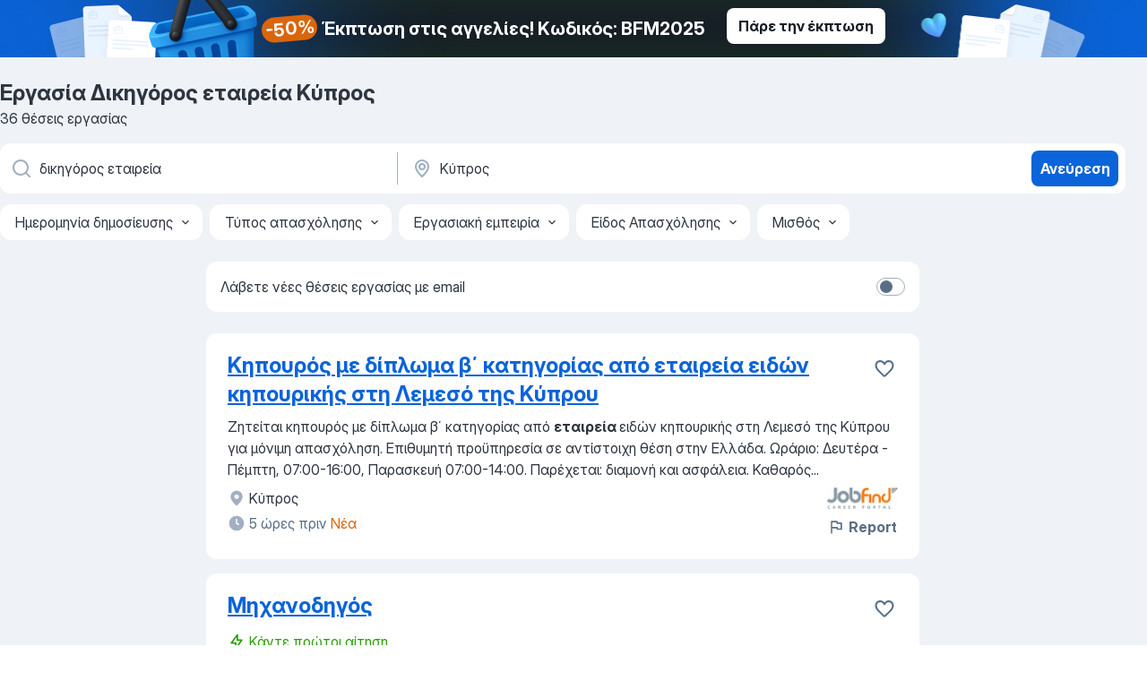

--- FILE ---
content_type: text/html
request_url: https://gr.jooble.org/%CE%B5%CF%81%CE%B3%CE%B1%CF%83%CE%AF%CE%B1-%CE%B4%CE%B9%CE%BA%CE%B7%CE%B3%CF%8C%CF%81%CE%BF%CF%82-%CE%B5%CF%84%CE%B1%CE%B9%CF%81%CE%B5%CE%AF%CE%B1/%CE%9A%CF%8D%CF%80%CF%81%CE%BF%CF%82
body_size: 86922
content:
<!DOCTYPE html><html lang="el" xmlns="http://www.w3.org/1999/xhtml"><head><meta charset="utf-8"><link data-chunk="app" rel="stylesheet" href="/assets/app.1f0a695ca65ce0ef0705.css"><link data-chunk="SERP" rel="stylesheet" href="/assets/SERP.aaa0ce0b531a46b48904.css"><meta name="viewport" content="width=device-width,initial-scale=1.0,maximum-scale=5" /><meta property="og:site_name" content="Jooble" /><meta property="og:locale" content="el" /><meta property="og:type" content="website" /><meta name="msvalidate.01" content="4E93DB804C5CCCD5B3AFF7486D4B2757" /><meta name="format-detection" content="telephone=no"><link rel="preconnect" href="https://www.googletagmanager.com" /><link rel="preconnect" href="https://www.google-analytics.com" /><link rel="dns-prefetch" href="https://www.google.com" /><link rel="dns-prefetch" href="https://apis.google.com" /><link rel="dns-prefetch" href="https://connect.facebook.net" /><link rel="dns-prefetch" href="https://www.facebook.com" /><link href="https://data-gr.jooble.org/assets/fonts/inter-display.css" rel="stylesheet"><link href="https://data-gr.jooble.org/assets/fonts/segoe.css" rel="stylesheet"><link rel="apple-touch-icon" href="/assets/images/favicon/ua/apple-touch-icon.png?v=4" /><link rel="apple-touch-icon" sizes="57x57" href="/assets/images/favicon/ua/apple-touch-icon-57x57.png?v=4" /><link rel="apple-touch-icon" sizes="60x60" href="/assets/images/favicon/ua/apple-touch-icon-60x60.png?v=4" /><link rel="apple-touch-icon" sizes="72x72" href="/assets/images/favicon/ua/apple-touch-icon-72x72.png?v=4" /><link rel="apple-touch-icon" sizes="76x76" href="/assets/images/favicon/ua/apple-touch-icon-76x76.png?v=4" /><link rel="apple-touch-icon" sizes="114x114" href="/assets/images/favicon/ua/apple-touch-icon-114x114.png?v=4" /><link rel="apple-touch-icon" sizes="120x120" href="/assets/images/favicon/ua/apple-touch-icon-120x120.png?v=4" /><link rel="apple-touch-icon" sizes="144x144" href="/assets/images/favicon/ua/apple-touch-icon-144x144.png?v=4" /><link rel="apple-touch-icon" sizes="152x152" href="/assets/images/favicon/ua/apple-touch-icon-152x152.png?v=4" /><link rel="apple-touch-icon" sizes="180x180" href="/assets/images/favicon/ua/apple-touch-icon-180x180.png?v=4" /><link rel="icon" type="image/png" sizes="16x16" href="/assets/images/favicon/ua/favicon-16x16.png?v=4"><link rel="icon" type="image/png" sizes="32x32" href="/assets/images/favicon/ua/favicon-32x32.png?v=4"><link rel="icon" type="image/png" sizes="48x48" href="/assets/images/favicon/ua/android-chrome-48x48.png?v=4"><link rel="icon" type="image/png" sizes="96x96" href="/assets/images/favicon/ua/android-chrome-96x96.png?v=4"><link rel="icon" type="image/png" sizes="144x144" href="/assets/images/favicon/ua/android-chrome-144x144.png?v=4"><link rel="icon" type="image/png" sizes="192x192" href="/assets/images/favicon/ua/android-chrome-192x192.png?v=4"><link rel="icon" type="image/png" sizes="194x194" href="/assets/images/favicon/ua/favicon-194x194.png?v=4"><link rel="icon" type="image/png" sizes="256x256" href="/assets/images/favicon/ua/android-chrome-256x256.png?v=4"><link rel="icon" type="image/png" sizes="384x384" href="/assets/images/favicon/ua/android-chrome-384x384.png?v=4"><link rel="icon" type="image/png" sizes="512x512" href="/assets/images/favicon/ua/android-chrome-512x512.png?v=4"><link rel="shortcut icon" type="image/x-icon" href="/assets/images/favicon/ua/favicon-ua.ico?v=4"><link rel="icon" href="/assets/images/favicon/ua/icon.svg?v=4" sizes="any" type="image/svg+xml"><meta name="msapplication-tooltip" content="Jooble"><meta name="msapplication-config" content="/browserconfig.xml"><meta name="msapplication-TileColor" content="#ffffff"><meta name="msapplication-TileImage" content="/assets/images/favicon/ua/mstile-144x144.png?v=4"><meta name="theme-color" content="#ffffff"><meta name="ir-site-verification-token" content="-1337664224"><script type="text/javascript" charset="utf-8">(function(g,o){g[o]=g[o]||function(){(g[o]['q']=g[o]['q']||[]).push(arguments)},g[o]['t']=1*new Date})(window,'_googCsa'); </script><script>!function(){if('PerformanceLongTaskTiming' in window) {var g=window.__tti={e:[]};g.o = new PerformanceObserver(function(l){g.e = g.e.concat(l.getEntries())});g.o.observe({entryTypes:['longtask']})}}();</script><script>!function(){var e,t,n,i,r={passive:!0,capture:!0},a=new Date,o=function(){i=[],t=-1,e=null,f(addEventListener)},c=function(i,r){e||(e=r,t=i,n=new Date,f(removeEventListener),u())},u=function(){if(t>=0&&t<n-a){var r={entryType:"first-input",name:e.type,target:e.target,cancelable:e.cancelable,startTime:e.timeStamp,processingStart:e.timeStamp+t};i.forEach((function(e){e(r)})),i=[]}},s=function(e){if(e.cancelable){var t=(e.timeStamp>1e12?new Date:performance.now())-e.timeStamp;"pointerdown"==e.type?function(e,t){var n=function(){c(e,t),a()},i=function(){a()},a=function(){removeEventListener("pointerup",n,r),removeEventListener("pointercancel",i,r)};addEventListener("pointerup",n,r),addEventListener("pointercancel",i,r)}(t,e):c(t,e)}},f=function(e){["mousedown","keydown","touchstart","pointerdown"].forEach((function(t){return e(t,s,r)}))},p="hidden"===document.visibilityState?0:1/0;addEventListener("visibilitychange",(function e(t){"hidden"===document.visibilityState&&(p=t.timeStamp,removeEventListener("visibilitychange",e,!0))}),!0);o(),self.webVitals={firstInputPolyfill:function(e){i.push(e),u()},resetFirstInputPolyfill:o,get firstHiddenTime(){return p}}}();</script><title data-rh="true">Εργασία: Δικηγόρος εταιρεία Κύπρος - Νοέμβρης 2025 (Tώρα πρόσληψη!) - Jooble</title><link data-rh="true" rel="canonical" href="https://gr.jooble.org/%CE%B5%CF%81%CE%B3%CE%B1%CF%83%CE%AF%CE%B1-%CE%B4%CE%B9%CE%BA%CE%B7%CE%B3%CF%8C%CF%81%CE%BF%CF%82-%CE%B5%CF%84%CE%B1%CE%B9%CF%81%CE%B5%CE%AF%CE%B1/%CE%9A%CF%8D%CF%80%CF%81%CE%BF%CF%82"/><link data-rh="true" hreflang="el-GR" rel="alternate" href="https://gr.jooble.org/%CE%B5%CF%81%CE%B3%CE%B1%CF%83%CE%AF%CE%B1-%CE%B4%CE%B9%CE%BA%CE%B7%CE%B3%CF%8C%CF%81%CE%BF%CF%82-%CE%B5%CF%84%CE%B1%CE%B9%CF%81%CE%B5%CE%AF%CE%B1/%CE%9A%CF%8D%CF%80%CF%81%CE%BF%CF%82"/><meta data-rh="true" name="keywords" content="Εργασία Δικηγόρος εταιρεία Κύπρος, δουλεια Δικηγόρος εταιρεία Κύπρος, εργασία, δουλεια"/><meta data-rh="true" name="description" content="Νέες θέσεις - Δικηγόρος εταιρεία Κύπρος. Πλήρης, προσωρινή και μερική απασχόληση. Ανταγωνιστική αμοιβή. Πραγματικοί εργοδότες. Δωρεάν, γρήγορος και εύκολος τρόπος αναζήτησης εργασίας σε 25.000+ τρέχουσες ανακοινώσεις θέσεων εργασίας."/><meta data-rh="true" property="og:image" content="/assets/images/open_graph/og_image.png"/><meta data-rh="true" property="og:url" content="https://gr.jooble.org/%CE%B5%CF%81%CE%B3%CE%B1%CF%83%CE%AF%CE%B1-%CE%B4%CE%B9%CE%BA%CE%B7%CE%B3%CF%8C%CF%81%CE%BF%CF%82-%CE%B5%CF%84%CE%B1%CE%B9%CF%81%CE%B5%CE%AF%CE%B1/%CE%9A%CF%8D%CF%80%CF%81%CE%BF%CF%82"/><meta data-rh="true" property="og:title" content="Εργασία: Δικηγόρος εταιρεία Κύπρος - Νοέμβρης 2025 (Tώρα πρόσληψη!) - Jooble"/><meta data-rh="true" property="og:description" content="Νέες θέσεις - Δικηγόρος εταιρεία Κύπρος. Πλήρης, προσωρινή και μερική απασχόληση. Ανταγωνιστική αμοιβή. Πραγματικοί εργοδότες. Δωρεάν, γρήγορος και εύκολος τρόπος αναζήτησης εργασίας σε 25.000+ τρέχουσες ανακοινώσεις θέσεων εργασίας."/><script data-rh="true" type="application/ld+json">{"@context":"https://schema.org","@type":"BreadcrumbList","itemListElement":[[{"@type":"ListItem","position":1,"item":{"@id":"https://gr.jooble.org","name":"Εργασία"}},{"@type":"ListItem","position":2,"item":{"@id":"https://gr.jooble.org/%CE%B5%CF%81%CE%B3%CE%B1%CF%83%CE%AF%CE%B1/%CE%9A%CF%8D%CF%80%CF%81%CE%BF%CF%82","name":"Εργασία Κύπρος"}},{"@type":"ListItem","position":3,"item":{"@id":"https://gr.jooble.org/%CE%B5%CF%81%CE%B3%CE%B1%CF%83%CE%AF%CE%B1-%CE%B4%CE%B9%CE%BA%CE%B7%CE%B3%CF%8C%CF%81%CE%BF%CF%82-%CE%B5%CF%84%CE%B1%CE%B9%CF%81%CE%B5%CE%AF%CE%B1","name":"Δικηγόρος εταιρεία"}},{"@type":"ListItem","position":4,"item":{"name":"Δικηγόρος εταιρεία Κύπρος"}}]]}</script><script data-rh="true" type="application/ld+json">{"@context":"https://schema.org","@type":"ItemList","numberOfItems":30,"itemListElement":[[{"@type":"ListItem","position":1,"url":"https://gr.jooble.org/jdp/-7908971550223229600"},{"@type":"ListItem","position":2,"url":"https://gr.jooble.org/jdp/5495440632677909457"},{"@type":"ListItem","position":3,"url":"https://gr.jooble.org/jdp/-270557332775942555"},{"@type":"ListItem","position":4,"url":"https://gr.jooble.org/jdp/5612457661053243169"},{"@type":"ListItem","position":5,"url":"https://gr.jooble.org/jdp/5043970728956998803"},{"@type":"ListItem","position":6,"url":"https://gr.jooble.org/jdp/7822561260933291898"},{"@type":"ListItem","position":7,"url":"https://gr.jooble.org/jdp/-2469086000071697527"},{"@type":"ListItem","position":8,"url":"https://gr.jooble.org/jdp/-2559859285923623972"},{"@type":"ListItem","position":9,"url":"https://gr.jooble.org/jdp/2310807455068964337"},{"@type":"ListItem","position":10,"url":"https://gr.jooble.org/jdp/8867578657404166103"},{"@type":"ListItem","position":11,"url":"https://gr.jooble.org/jdp/5728284833524215258"},{"@type":"ListItem","position":12,"url":"https://gr.jooble.org/jdp/6964201751375064809"},{"@type":"ListItem","position":13,"url":"https://gr.jooble.org/jdp/7385280525719401258"},{"@type":"ListItem","position":14,"url":"https://gr.jooble.org/jdp/5608389515266738157"},{"@type":"ListItem","position":15,"url":"https://gr.jooble.org/jdp/1145658558352705326"},{"@type":"ListItem","position":16,"url":"https://gr.jooble.org/jdp/-8320599603257677615"},{"@type":"ListItem","position":17,"url":"https://gr.jooble.org/jdp/2292220248160265161"},{"@type":"ListItem","position":18,"url":"https://gr.jooble.org/jdp/-7070891800646519012"},{"@type":"ListItem","position":19,"url":"https://gr.jooble.org/jdp/925029972095998840"},{"@type":"ListItem","position":20,"url":"https://gr.jooble.org/jdp/-2783486951688195284"},{"@type":"ListItem","position":21,"url":"https://gr.jooble.org/jdp/1055534833000862539"},{"@type":"ListItem","position":22,"url":"https://gr.jooble.org/jdp/-4083676476364094817"},{"@type":"ListItem","position":23,"url":"https://gr.jooble.org/jdp/-6654538662896590048"},{"@type":"ListItem","position":24,"url":"https://gr.jooble.org/jdp/-1678008581802448878"},{"@type":"ListItem","position":25,"url":"https://gr.jooble.org/jdp/2537373443067076107"},{"@type":"ListItem","position":26,"url":"https://gr.jooble.org/jdp/-3087152366129518990"},{"@type":"ListItem","position":27,"url":"https://gr.jooble.org/jdp/-3307619959447467696"},{"@type":"ListItem","position":28,"url":"https://gr.jooble.org/jdp/6106110817570706444"},{"@type":"ListItem","position":29,"url":"https://gr.jooble.org/jdp/1208293130415452582"},{"@type":"ListItem","position":30,"url":"https://gr.jooble.org/jdp/-4961619897629079587"}]]}</script></head><body ondragstart="return false"><div id="app"><div class="zR2N9v"><div class="_1G2nM4"><div></div><div class="VL4-do"><div class="WKtyeR"><img class="mTwIlM" src="/assets/images/balkansHalloweenBanner/cartImg.png" alt="cart"/><img class="A0h7Y1" src="/assets/images/balkansHalloweenBanner/docsImg.png" alt="documents"/></div><div class="pqIHAp"><p class="aqmpw7"><span class="kuC0am">-50%</span>Έκπτωση στις αγγελίες! Κωδικός: BFM2025</p><div class="_90Dn3D"><a class="yJhQFR PXIcBe _3JjIut vqmzCb i1wENP" target="_blank" data-test-name="_newLeadGenerationEmployerButton" href="/employer/promo">Πάρε την έκπτωση</a></div></div></div><div id="serpContainer" class="_0CG45k"><div class="+MdXgT"><header class="VavEB9"><div class="qD9dwK"><h1 class="_518B8Z">Εργασία Δικηγόρος εταιρεία Κύπρος</h1><div company="p" class="cXVOTD">36 θέσεις εργασίας</div></div><div class=""><form class="CXE+FW" data-test-name="_searchForm"><div class="tXoMlu"><div class="kySr3o EIHqTW"><div class="H-KSNn"><div class="Y6LTZC RKazSn"><div class="_0vIToK"><svg class="BC4g2E abyhUO gexuVd kPZVKg"><use xlink:href="/assets/sprite.DJxVHyQ5SZTh8Kx40zWd.svg#icon-magnifier-usage"></use></svg><input id="input_:R55ioh:" class="_2cXMBT aHpE4r _5sX2B+" placeholder="Ψάχνω για θέσεις εργασίας..." type="text" spellcheck="false" name="keyword" autoComplete="off" autoCapitalize="off" data-test-name="_searchFormKeywordInput" aria-label="Τι θέση ψάχνετε;" value="δικηγόρος εταιρεία"/></div></div></div></div><div class="kySr3o _9+Weu7"><div class="H-KSNn"><div class="Y6LTZC RKazSn"><div class="_0vIToK"><svg class="BC4g2E abyhUO gexuVd kPZVKg"><use xlink:href="/assets/sprite.DJxVHyQ5SZTh8Kx40zWd.svg#icon-map_marker-usage"></use></svg><input id="tbRegion" class="_2cXMBT aHpE4r _5sX2B+" placeholder="Στην περιοχή..." type="text" spellcheck="false" name="region" autoComplete="off" autoCapitalize="off" data-test-name="_searchFormRegionInput" aria-label="Υποδείξτε τ ην πόλη στην οποία αναζητάτε εργασία" value="Κύπρος"/></div></div></div></div></div><button type="submit" class="VMdYVt i6dNg1 oUsVL7 xVPKbj ZuTpxY">Ανεύρεση</button></form></div><div class="p7hDF8"><div class="apmZrt" data-test-name="_smartTagsFilter"><div class="wYznI5"><span class="_1apRDx">Ημερομηνία δημοσίευσης</span><svg class="KaSFrq DuJhnH GM7Sgs _398Jb4"><use xlink:href="/assets/sprite.DJxVHyQ5SZTh8Kx40zWd.svg#icon-chevron_down-usage"></use></svg></div><div class="wYznI5"><span class="_1apRDx">Τύπος απασχόλησης</span><svg class="KaSFrq DuJhnH GM7Sgs _398Jb4"><use xlink:href="/assets/sprite.DJxVHyQ5SZTh8Kx40zWd.svg#icon-chevron_down-usage"></use></svg></div><div class="wYznI5"><span class="_1apRDx">Εργασιακή εμπειρία</span><svg class="KaSFrq DuJhnH GM7Sgs _398Jb4"><use xlink:href="/assets/sprite.DJxVHyQ5SZTh8Kx40zWd.svg#icon-chevron_down-usage"></use></svg></div><div class="wYznI5"><span class="_1apRDx">Είδος Απασχόλησης</span><svg class="KaSFrq DuJhnH GM7Sgs _398Jb4"><use xlink:href="/assets/sprite.DJxVHyQ5SZTh8Kx40zWd.svg#icon-chevron_down-usage"></use></svg></div><div class="wYznI5"><span class="_1apRDx">Μισθός</span><svg class="KaSFrq DuJhnH GM7Sgs _398Jb4"><use xlink:href="/assets/sprite.DJxVHyQ5SZTh8Kx40zWd.svg#icon-chevron_down-usage"></use></svg></div></div></div></header><div class="y+s7YY"><div class="Amjssv"><main class="toVmC+" role="main"><div class="NeCPdn" id="topBarContainer"><div class="dKIuea"><div class="pfddcp xPgV1+"><div class="Z7rxKJ"><span class="ahUpuK">Λάβετε νέες θέσεις εργασίας με email</span><div class="rV3P9b H6hBvI RDT4pD seXaaO"><input id="SubscriptionSwitcher" type="checkbox" aria-label="SubscriptionSwitcher"/><label for="SubscriptionSwitcher"><span data-switch="pill" data-caption="false"><span data-switch="round"></span></span></label></div></div></div></div></div><div class="bXbgrv" id="serpContent"><div><div class="infinite-scroll-component__outerdiv"><div class="infinite-scroll-component ZbPfXY _serpContentBlock" style="height:auto;overflow:auto;-webkit-overflow-scrolling:touch"><div><ul class="kiBEcn"><li></li><li><div id="-7908971550223229600" data-test-name="_jobCard" class="+n4WEb rHG1ci"><div class="_9q4Aij"><h2 class="jA9gFS dUatPc"><a class="_8w9Ce2 tUC4Fj _6i4Nb0 wtCvxI job_card_link" target="_blank" href="https://gr.jooble.org/jdp/-7908971550223229600">Κηπουρός με δίπλωμα β΄ κατηγορίας από εταιρεία ειδών κηπουρικής στη Λεμεσό της Κύπρου</a></h2><div class="_5A-eEY"><div class="Bdpujj"><button type="button" class="ZapzXe _9WpygY XEfYdx JFkX+L vMdXr7 RNbuqd" data-test-name="jobFavoritesButton__-7908971550223229600" aria-label="Αποθηκεύστε την κενή θέση εργασίας στα αγαπημένα"><span class="H2e2t1 +gVFyQ"><svg class="KaSFrq JAzKjj _0ng4na"><use xlink:href="/assets/sprite.DJxVHyQ5SZTh8Kx40zWd.svg#icon-heart_outline-usage"></use></svg></span></button></div></div></div><div><div class="QZH8mt"><div class="GEyos4"><span>Ζητείται κηπουρός με δίπλωμα β΄ κατηγορίας από </span><b>εταιρεία </b><span>ειδών κηπουρικής στη Λεμεσό της Κύπρου για μόνιμη απασχόληση. Επιθυμητή προϋπηρεσία σε αντίστοιχη θέση στην Ελλάδα. Ωράριο: Δευτέρα - Πέμπτη, 07:00-16:00, Παρασκευή 07:00-14:00. Παρέχεται: διαμονή και ασφάλεια. Καθαρός</span>...&nbsp;</div><div class="rvi8+s"></div></div><div class="L4BhzZ wrapper__new_tags_design bLrJMm"><div class="j+648w"><button type="button" class="ZapzXe _9WpygY JFkX+L vMdXr7 _9ofHq7" data-test-name="_reportJobButtonSerp"><span class="H2e2t1 w87w0E"><svg class="KaSFrq xY3sEm _0ng4na cS9jE1"><use xlink:href="/assets/sprite.DJxVHyQ5SZTh8Kx40zWd.svg#icon-flag-usage"></use></svg></span>Report</button><img src="/css/images/plogo/54.gif" class="yUFQEM" aria-hidden="true" alt="dteCompanyLogo"/></div><div class="E6E0jY"><div class="blapLw gj1vO6 fhg31q nxYYVJ"><svg class="BC4g2E c6AqqO gexuVd kE3ssB DlQ0Ty icon_gray_soft mdorqd"><use xlink:href="/assets/sprite.DJxVHyQ5SZTh8Kx40zWd.svg#icon-map_marker_filled-usage"></use></svg><div class="caption NTRJBV">Κύπρος</div></div><div class="blapLw gj1vO6 fhg31q fGYTou"><svg class="BC4g2E c6AqqO gexuVd kE3ssB DlQ0Ty icon_gray_soft jjtReA"><use xlink:href="/assets/sprite.DJxVHyQ5SZTh8Kx40zWd.svg#icon-clock_filled-usage"></use></svg><div class="caption Vk-5Da">5 ώρες πριν<span class="TJqLwY">Νέα</span></div></div></div></div></div></div></li><li><div id="5495440632677909457" data-test-name="_jobCard" class="+n4WEb rHG1ci"><div class="_9q4Aij"><h2 class="jA9gFS dUatPc"><a class="_8w9Ce2 tUC4Fj _6i4Nb0 wtCvxI job_card_link" target="_blank" href="https://gr.jooble.org/jdp/5495440632677909457">Μηχανοδηγός</a></h2><div class="_5A-eEY"><div class="Bdpujj"><button type="button" class="ZapzXe _9WpygY XEfYdx JFkX+L vMdXr7 RNbuqd" data-test-name="jobFavoritesButton__5495440632677909457" aria-label="Αποθηκεύστε την κενή θέση εργασίας στα αγαπημένα"><span class="H2e2t1 +gVFyQ"><svg class="KaSFrq JAzKjj _0ng4na"><use xlink:href="/assets/sprite.DJxVHyQ5SZTh8Kx40zWd.svg#icon-heart_outline-usage"></use></svg></span></button></div></div></div><div><div class="QZH8mt"><div class="blapLw gj1vO6 S8M8bQ jm+a-3"><svg class="BC4g2E c6AqqO -K5KND kE3ssB DlQ0Ty xxrfA4 qp55GJ"><use xlink:href="/assets/sprite.DJxVHyQ5SZTh8Kx40zWd.svg#icon-bolt_outline-usage"></use></svg><div class="caption aS2Qyg">Κάντε πρώτοι αίτηση</div></div><div class="GEyos4">&nbsp;...<span>Εργασία πλήρους απασχόλησης: Δευτέρα - Σάββατο
~Μισθός αναλόγως προσόντων και εμπειρίας
~Εκπαίδευση


~Εργασία στην Κύπρο
~Έδρα </span><b>εταιρείας:</b><span> Λεμεσός
~Τομέας ειδικών κατασκευών


Αρμοδιότητες:

~Χειρισμός βαρετού τύπου χωματουργικών μηχανημάτων όπως λαστοιχοφόρος</span>...&nbsp;</div><div class="rvi8+s"></div></div><div class="L4BhzZ wrapper__new_tags_design bLrJMm"><div class="j+648w"><button type="button" class="ZapzXe _9WpygY JFkX+L vMdXr7 _9ofHq7" data-test-name="_reportJobButtonSerp"><span class="H2e2t1 w87w0E"><svg class="KaSFrq xY3sEm _0ng4na cS9jE1"><use xlink:href="/assets/sprite.DJxVHyQ5SZTh8Kx40zWd.svg#icon-flag-usage"></use></svg></span>Report</button></div><div class="E6E0jY"><div class="pXyhD4 VeoRvG"><div class="heru4z"><p class="z6WlhX" data-test-name="_companyName">3CA REVERT LTD</p></div></div><a href="https://gr.jooble.org/%CE%B5%CF%81%CE%B3%CE%B1%CF%83%CE%AF%CE%B1/%CE%9A%CF%8D%CF%80%CF%81%CE%BF%CF%82" class="blapLw gj1vO6 fhg31q nxYYVJ"><svg class="BC4g2E c6AqqO gexuVd kE3ssB DlQ0Ty icon_gray_soft mdorqd"><use xlink:href="/assets/sprite.DJxVHyQ5SZTh8Kx40zWd.svg#icon-map_marker_filled-usage"></use></svg><div class="caption NTRJBV">Κύπρος</div></a><div class="blapLw gj1vO6 fhg31q fGYTou"><svg class="BC4g2E c6AqqO gexuVd kE3ssB DlQ0Ty icon_gray_soft jjtReA"><use xlink:href="/assets/sprite.DJxVHyQ5SZTh8Kx40zWd.svg#icon-clock_filled-usage"></use></svg><div class="caption Vk-5Da">9 ώρες πριν<span class="TJqLwY">Νέα</span></div></div></div></div></div></div></li><li><div id="-270557332775942555" data-test-name="_jobCard" class="+n4WEb rHG1ci"><div class="_9q4Aij"><h2 class="jA9gFS dUatPc"><a class="_8w9Ce2 tUC4Fj _6i4Nb0 wtCvxI job_card_link" target="_blank" href="https://gr.jooble.org/jdp/-270557332775942555">Οδηγός νταλίκας</a></h2><div class="_5A-eEY"><div class="Bdpujj"><button type="button" class="ZapzXe _9WpygY XEfYdx JFkX+L vMdXr7 RNbuqd" data-test-name="jobFavoritesButton__-270557332775942555" aria-label="Αποθηκεύστε την κενή θέση εργασίας στα  αγαπημένα"><span class="H2e2t1 +gVFyQ"><svg class="KaSFrq JAzKjj _0ng4na"><use xlink:href="/assets/sprite.DJxVHyQ5SZTh8Kx40zWd.svg#icon-heart_outline-usage"></use></svg></span></button></div></div></div><div><div class="QZH8mt"><div class="blapLw gj1vO6 S8M8bQ jm+a-3"><svg class="BC4g2E c6AqqO -K5KND kE3ssB DlQ0Ty xxrfA4 qp55GJ"><use xlink:href="/assets/sprite.DJxVHyQ5SZTh8Kx40zWd.svg#icon-bolt_outline-usage"></use></svg><div class="caption aS2Qyg">Κάντε πρώτοι αίτηση</div></div><div class="GEyos4"><span>Η </span><b>εταιρεία </b><span>με έδρα τη Λεμεσό στην Κύπρο, επιθυμεί να προσλάβει μηχανοδηγό βαρετού τύπου φορτηγού με ρυμουλκούμενη καρότσα τύπου tipper.

Απαραίτητα προσόντα: 

~Επαγγελματική άδεια οδηγού βαρετού φορτηγού με ρυμουλκούμενη καρότσα: Κατηγορίες Γ, CΕ


~Εμπειρία 5</span>...&nbsp;</div><div class="rvi8+s"></div></div><div class="L4BhzZ wrapper__new_tags_design bLrJMm"><div class="j+648w"><button type="button" class="ZapzXe _9WpygY JFkX+L vMdXr7 _9ofHq7" data-test-name="_reportJobButtonSerp"><span class="H2e2t1 w87w0E"><svg class="KaSFrq xY3sEm _0ng4na cS9jE1"><use xlink:href="/assets/sprite.DJxVHyQ5SZTh8Kx40zWd.svg#icon-flag-usage"></use></svg></span>Report</button></div><div class="E6E0jY"><div class="pXyhD4 VeoRvG"><div class="heru4z"><p class="z6WlhX" data-test-name="_companyName">3CA REVERT LTD</p></div></div><a href="https://gr.jooble.org/%CE%B5%CF%81%CE%B3%CE%B1%CF%83%CE%AF%CE%B1/%CE%9A%CF%8D%CF%80%CF%81%CE%BF%CF%82" class="blapLw gj1vO6 fhg31q nxYYVJ"><svg class="BC4g2E c6AqqO gexuVd kE3ssB DlQ0Ty icon_gray_soft mdorqd"><use xlink:href="/assets/sprite.DJxVHyQ5SZTh8Kx40zWd.svg#icon-map_marker_filled-usage"></use></svg><div class="caption NTRJBV">Κύπρος</div></a><div class="blapLw gj1vO6 fhg31q fGYTou"><svg class="BC4g2E c6AqqO gexuVd kE3ssB DlQ0Ty icon_gray_soft jjtReA"><use xlink:href="/assets/sprite.DJxVHyQ5SZTh8Kx40zWd.svg#icon-clock_filled-usage"></use></svg><div class="caption Vk-5Da">9 ώρες πριν<span class="TJqLwY">Νέα</span></div></div></div></div></div></div></li><li><div id="5612457661053243169" data-test-name="_jobCard" class="+n4WEb rHG1ci"><div class="_9q4Aij"><h2 class="jA9gFS dUatPc"><a class="_8w9Ce2 tUC4Fj _6i4Nb0 wtCvxI job_card_link" target="_blank" href="https://gr.jooble.org/jdp/5612457661053243169">Χειριστής Χωματουργικών Μηχανημάτων</a></h2><div class="_5A-eEY"><div class="Bdpujj"><button type="button" class="ZapzXe _9WpygY XEfYdx JFkX+L vMdXr7 RNbuqd" data-test-name="jobFavoritesButton__5612457661053243169" aria-label="Αποθηκεύστε την κενή θέση εργασίας στα αγαπημένα"><span class="H2e2t1 +gVFyQ"><svg class="KaSFrq JAzKjj _0ng4na"><use xlink:href="/assets/sprite.DJxVHyQ5SZTh8Kx40zWd.svg#icon-heart_outline-usage"></use></svg></span></button></div></div></div><div><div class="QZH8mt"><div class="GEyos4">&nbsp;...<span>Εργασία πλήρους απασχόλησης: Δευτέρα - Σάββατο
~Μισθός αναλόγως προσόντων και εμπειρίας
~Εκπαίδευση


~Εργασία στην Κύπρο
~Έδρα </span><b>εταιρείας:</b><span> Λεμεσός
~Τομέας ειδικών κατασκευών


Αρμοδιότητες:

~Χειρισμός βαρετού τύπου χωματουργικών μηχανημάτων όπως λαστοιχοφόρος</span>...&nbsp;</div><div class="rvi8+s"></div></div><div class="L4BhzZ wrapper__new_tags_design bLrJMm"><div class="j+648w"><button type="button" class="ZapzXe _9WpygY JFkX+L vMdXr7 _9ofHq7" data-test-name="_reportJobButtonSerp"><span class="H2e2t1 w87w0E"><svg class="KaSFrq xY3sEm _0ng4na cS9jE1"><use xlink:href="/assets/sprite.DJxVHyQ5SZTh8Kx40zWd.svg#icon-flag-usage"></use></svg></span>Report</button></div><div class="E6E0jY"><div class="pXyhD4 VeoRvG"><div class="heru4z"><p class="z6WlhX" data-test-name="_companyName">3CA REVERT LTD</p></div></div><a href="https://gr.jooble.org/%CE%B5%CF%81%CE%B3%CE%B1%CF%83%CE%AF%CE%B1/%CE%9A%CF%8D%CF%80%CF%81%CE%BF%CF%82" class="blapLw gj1vO6 fhg31q nxYYVJ"><svg class="BC4g2E c6AqqO gexuVd kE3ssB DlQ0Ty icon_gray_soft mdorqd"><use xlink:href="/assets/sprite.DJxVHyQ5SZTh8Kx40zWd.svg#icon-map_marker_filled-usage"></use></svg><div class="caption NTRJBV">Κύπρος</div></a><div class="blapLw gj1vO6 fhg31q fGYTou"><svg class="BC4g2E c6AqqO gexuVd kE3ssB DlQ0Ty icon_gray_soft jjtReA"><use xlink:href="/assets/sprite.DJxVHyQ5SZTh8Kx40zWd.svg#icon-clock_filled-usage"></use></svg><div class="caption Vk-5Da">9 ώρες πριν</div></div></div></div></div></div></li><li><div id="5043970728956998803" data-test-name="_jobCard" class="+n4WEb rHG1ci"><div class="_9q4Aij"><h2 class="jA9gFS dUatPc"><a class="_8w9Ce2 tUC4Fj _6i4Nb0 wtCvxI job_card_link" target="_blank" href="https://gr.jooble.org/jdp/5043970728956998803">Εργάτης γενικών καθηκόντων</a></h2><div class="_5A-eEY"><div class="Bdpujj"><button type="button" class="ZapzXe _9WpygY XEfYdx JFkX+L vMdXr7 RNbuqd" data-test-name="jobFavoritesButton__5043970728956998803" aria-label="Αποθηκεύστε την κενή θέση εργασίας στα αγαπημένα"><span class="H2e2t1 +gVFyQ"><svg class="KaSFrq JAzKjj _0ng4na"><use xlink:href="/assets/sprite.DJxVHyQ5SZTh8Kx40zWd.svg#icon-heart_outline-usage"></use></svg></span></button></div></div></div><div><div class="QZH8mt"><div class="blapLw gj1vO6 S8M8bQ jm+a-3"><svg class="BC4g2E c6AqqO -K5KND kE3ssB DlQ0Ty xxrfA4 qp55GJ"><use xlink:href="/assets/sprite.DJxVHyQ5SZTh8Kx40zWd.svg#icon-bolt_outline-usage"></use></svg><div class="caption aS2Qyg">Κάντε πρώτοι αίτηση</div></div><div class="GEyos4">&nbsp;...<span>Εργασία πλήρους απασχόλησης: Δευτέρα - Σάββατο
~Μισθός αναλόγως προσόντων και εμπειρία ς
~Εκπαίδευση


~Εργασία στην Κύπρο
~Έδρα </span><b>εταιρείας:</b><span> Λεμεσός
~Τομέας ειδικών κατασκευών


Αρμοδιότητες: 

~Κατασκευή συστημάτων αποχέτευσης, όμβριων υδάτων, παροχής νερού,</span>...&nbsp;</div><div class="rvi8+s"></div></div><div class="L4BhzZ wrapper__new_tags_design bLrJMm"><div class="j+648w"><button type="button" class="ZapzXe _9WpygY JFkX+L vMdXr7 _9ofHq7" data-test-name="_reportJobButtonSerp"><span class="H2e2t1 w87w0E"><svg class="KaSFrq xY3sEm _0ng4na cS9jE1"><use xlink:href="/assets/sprite.DJxVHyQ5SZTh8Kx40zWd.svg#icon-flag-usage"></use></svg></span>Report</button></div><div class="E6E0jY"><div class="pXyhD4 VeoRvG"><div class="heru4z"><p class="z6WlhX" data-test-name="_companyName">3CA REVERT LTD</p></div></div><a href="https://gr.jooble.org/%CE%B5%CF%81%CE%B3%CE%B1%CF%83%CE%AF%CE%B1/%CE%9A%CF%8D%CF%80%CF%81%CE%BF%CF%82" class="blapLw gj1vO6 fhg31q nxYYVJ"><svg class="BC4g2E c6AqqO gexuVd kE3ssB DlQ0Ty icon_gray_soft mdorqd"><use xlink:href="/assets/sprite.DJxVHyQ5SZTh8Kx40zWd.svg#icon-map_marker_filled-usage"></use></svg><div class="caption NTRJBV">Κύπρος</div></a><div class="blapLw gj1vO6 fhg31q fGYTou"><svg class="BC4g2E c6AqqO gexuVd kE3ssB DlQ0Ty icon_gray_soft jjtReA"><use xlink:href="/assets/sprite.DJxVHyQ5SZTh8Kx40zWd.svg#icon-clock_filled-usage"></use></svg><div class="caption Vk-5Da">9 ώρες πριν<span class="TJqLwY">Νέα</span></div></div></div></div></div></div></li><li><div id="7822561260933291898" data-test-name="_jobCard" class="+n4WEb rHG1ci"><div class="_9q4Aij"><h2 class="jA9gFS dUatPc"><a class="_8w9Ce2 tUC4Fj _6i4Nb0 wtCvxI job_card_link" target="_blank" href="https://gr.jooble.org/jdp/7822561260933291898">Τεχνικοι αλουμινιου</a></h2><div class="_5A-eEY"><div class="Bdpujj"><button type="button" class="ZapzXe _9WpygY XEfYdx JFkX+L vMdXr7 RNbuqd" data-test-name="jobFavoritesButton__7822561260933291898" aria-label="Αποθηκεύστε την κενή θέση εργασίας στα αγαπημένα"><span class="H2e2t1 +gVFyQ"><svg class="KaSFrq JAzKjj _0ng4na"><use xlink:href="/assets/sprite.DJxVHyQ5SZTh8Kx40zWd.svg#icon-heart_outline-usage"></use></svg></span></button></div></div></div><div><div class="QZH8mt"><p class="b97WnG">€ 2200 - € 3000</p><div class="GEyos4"><span>Η StaKal μια αναπτυσσόμενη </span><b>εταιρεία </b><span>στον χώρο των κατασκευών αλουμινίου αναζητά Τεχνίτες αλουμινίου (με εμπειρία) για πλήρη απασχόληση.
Αρμοδιότητες:
§ Κατασκευή και τοποθέτηση κουφωμάτων αλουμινίου, πορτών, παραθύρων και ειδικών κατασκευών
§ Χρήση εργαλείων και μηχανημάτων</span>...&nbsp;</div><div class="rvi8+s"></div></div><div class="L4BhzZ wrapper__new_tags_design bLrJMm"><div class="j+648w"><button type="button" class="ZapzXe _9WpygY JFkX+L vMdXr7 _9ofHq7" data-test-name="_reportJobButtonSerp"><span class="H2e2t1 w87w0E"><svg class="KaSFrq xY3sEm _0ng4na cS9jE1"><use xlink:href="/assets/sprite.DJxVHyQ5SZTh8Kx40zWd.svg#icon-flag-usage"></use></svg></span>Report</button><img src="/css/images/company/624599_4346398035363735743.png" class="_3hk3rl" aria-hidden="true" alt="dteCompanyLogo"/></div><div class="E6E0jY"><div class="pXyhD4 VeoRvG"><div class="heru4z"><p class="z6WlhX" data-test-name="_companyName">StaKal</p></div></div><a href="https://gr.jooble.org/%CE%B5%CF%81%CE%B3%CE%B1%CF%83%CE%AF%CE%B1/%CE%9A%CF%8D%CF%80%CF%81%CE%BF%CF%82" class="blapLw gj1vO6 fhg31q nxYYVJ"><svg class="BC4g2E c6AqqO gexuVd kE3ssB DlQ0Ty icon_gray_soft mdorqd"><use xlink:href="/assets/sprite.DJxVHyQ5SZTh8Kx40zWd.svg#icon-map_marker_filled-usage"></use></svg><div class="caption NTRJBV">Κύπρος</div></a><div class="blapLw gj1vO6 fhg31q fGYTou"><svg class="BC4g2E c6AqqO gexuVd kE3ssB DlQ0Ty icon_gray_soft jjtReA"><use xlink:href="/assets/sprite.DJxVHyQ5SZTh8Kx40zWd.svg#icon-clock_filled-usage"></use></svg><div class="caption Vk-5Da">15 ημέρες πριν</div></div></div></div></div></div></li><li><div id="-2469086000071697527" data-test-name="_jobCard" class="+n4WEb rHG1ci"><div class="_9q4Aij"><h2 class="jA9gFS dUatPc"><a class="_8w9Ce2 tUC4Fj _6i4Nb0 wtCvxI job_card_link" target="_blank" href="https://gr.jooble.org/jdp/-2469086000071697527">Bartendres</a></h2><div class="_5A-eEY"><div class="Bdpujj"><button type="button" class="ZapzXe _9WpygY XEfYdx JFkX+L vMdXr7 RNbuqd" data-test-name="jobFavoritesButton__-2469086000071697527" aria-label="Αποθηκεύστε την κενή θέση εργασίας στα αγαπημένα"><span class="H2e2t1 +gVFyQ"><svg class="KaSFrq JAzKjj _0ng4na"><use xlink:href="/assets/sprite.DJxVHyQ5SZTh8Kx40zWd.svg#icon-heart_outline-usage"></use></svg></span></button></div></div></div><div><div class="QZH8mt"><div class="GEyos4">&nbsp;...<span>λήψη παραγγελιών από τους πελάτες στο μπαρ

.  Παραγωγή cocktail, αλκοολούχων και μη αλκοολούχων ποτών σύμφωνα με τα πρότυπα της </span><b>εταιρείας</b><span>

Παροχές

.  Ολόχρονη ή/και εποχιακή απασχόληση

.  13ος μισθός

.  1600 2300 μισθός

.  Υψηλά φιλοδωρήματα

.  Δωρεάν</span>...&nbsp;</div><div class="rvi8+s"></div></div><div class="L4BhzZ wrapper__new_tags_design bLrJMm"><div class="j+648w"><button type="button" class="ZapzXe _9WpygY JFkX+L vMdXr7 _9ofHq7" data-test-name="_reportJobButtonSerp"><span class="H2e2t1 w87w0E"><svg class="KaSFrq xY3sEm _0ng4na cS9jE1"><use xlink:href="/assets/sprite.DJxVHyQ5SZTh8Kx40zWd.svg#icon-flag-usage"></use></svg></span>Report</button></div><div class="E6E0jY"><div class="pXyhD4 VeoRvG"><div class="heru4z"><p class="z6WlhX" data-test-name="_companyName">Dart Recruitment</p></div></div><a href="https://gr.jooble.org/%CE%B5%CF%81%CE%B3%CE%B1%CF%83%CE%AF%CE%B1/%CE%9A%CF%8D%CF%80%CF%81%CE%BF%CF%82" class="blapLw gj1vO6 fhg31q nxYYVJ"><svg class="BC4g2E c6AqqO gexuVd kE3ssB DlQ0Ty icon_gray_soft mdorqd"><use xlink:href="/assets/sprite.DJxVHyQ5SZTh8Kx40zWd.svg#icon-map_marker_filled-usage"></use></svg><div class="caption NTRJBV">Κύπρος</div></a><div class="blapLw gj1vO6 fhg31q fGYTou"><svg class="BC4g2E c6AqqO gexuVd kE3ssB DlQ0Ty icon_gray_soft jjtReA"><use xlink:href="/assets/sprite.DJxVHyQ5SZTh8Kx40zWd.svg#icon-clock_filled-usage"></use></svg><div class="caption Vk-5Da">2 μήνες πριν</div></div></div></div></div></div></li><li></li><li><div id="-2559859285923623972" data-test-name="_jobCard" class="+n4WEb rHG1ci"><div class="_9q4Aij"><h2 class="jA9gFS dUatPc"><a class="_8w9Ce2 tUC4Fj _6i4Nb0 wtCvxI job_card_link" target="_blank" href="https://gr.jooble.org/jdp/-2559859285923623972">Bartendres (Αντιγραφή)</a></h2><div class="_5A-eEY"><div class="Bdpujj"><button type="button" class="ZapzXe _9WpygY XEfYdx JFkX+L vMdXr7 RNbuqd" data-test-name="jobFavoritesButton__-2559859285923623972" aria-label="Αποθηκεύστε την κενή θέση εργασίας στα αγαπημένα"><span class="H2e2t1 +gVFyQ"><svg class="KaSFrq JAzKjj _0ng4na"><use xlink:href="/assets/sprite.DJxVHyQ5SZTh8Kx40zWd.svg#icon-heart_outline-usage"></use></svg></span></button></div></div></div><div><div class="QZH8mt"><div class="GEyos4">&nbsp;...<span>λήψη παραγγελιών από τους πελάτες στο μπαρ

.  Παραγωγή cocktail, αλκοολούχων και μη αλκοολούχων ποτών σύμφωνα με τα πρότυπα της </span><b>εταιρείας</b><span>

Παροχές

.  Ολόχρονη ή/και εποχιακή απασχόληση

.  13ος μισθός

.  1600 2300 μισθός

.  Υψηλά φιλοδωρήματα

.  Δωρεάν</span>...&nbsp;</div><div class="rvi8+s"></div></div><div class="L4BhzZ wrapper__new_tags_design bLrJMm"><div class="j+648w"><button type="button" class="ZapzXe _9WpygY JFkX+L vMdXr7 _9ofHq7" data-test-name="_reportJobButtonSerp"><span class="H2e2t1 w87w0E"><svg class="KaSFrq xY3sEm _0ng4na cS9jE1"><use xlink:href="/assets/sprite.DJxVHyQ5SZTh8Kx40zWd.svg#icon-flag-usage"></use></svg></span>Report</button></div><div class="E6E0jY"><div class="pXyhD4 VeoRvG"><div class="heru4z"><p class="z6WlhX" data-test-name="_companyName">Dart Recruitment</p></div></div><a href="https://gr.jooble.org/%CE%B5%CF%81%CE%B3%CE%B1%CF%83%CE%AF%CE%B1/%CE%9A%CF%8D%CF%80%CF%81%CE%BF%CF%82" class="blapLw gj1vO6 fhg31q nxYYVJ"><svg class="BC4g2E c6AqqO gexuVd kE3ssB DlQ0Ty icon_gray_soft mdorqd"><use xlink:href="/assets/sprite.DJxVHyQ5SZTh8Kx40zWd.svg#icon-map_marker_filled-usage"></use></svg><div class="caption NTRJBV">Κύπρος</div></a><div class="blapLw gj1vO6 fhg31q fGYTou"><svg class="BC4g2E c6AqqO gexuVd kE3ssB DlQ0Ty icon_gray_soft jjtReA"><use xlink:href="/assets/sprite.DJxVHyQ5SZTh8Kx40zWd.svg#icon-clock_filled-usage"></use></svg><div class="caption Vk-5Da">2 μήνες πριν</div></div></div></div></div></div></li><li><div id="2310807455068964337" data-test-name="_jobCard" class="+n4WEb rHG1ci"><div class="_9q4Aij"><h2 class="jA9gFS dUatPc"><a class="_8w9Ce2 tUC4Fj _6i4Nb0 wtCvxI job_card_link" target="_blank" href="https://gr.jooble.org/jdp/2310807455068964337">Bartender</a></h2><div class="_5A-eEY"><div class="Bdpujj"><button type="button" class="ZapzXe _9WpygY XEfYdx JFkX+L vMdXr7 RNbuqd" data-test-name="jobFavoritesButton__2310807455068964337" aria-label="Αποθηκεύστε την κενή θέση εργασίας στα αγαπημένα"><span class="H2e2t1 +gVFyQ"><svg class="KaSFrq JAzKjj _0ng4na"><use xlink:href="/assets/sprite.DJxVHyQ5SZTh8Kx40zWd.svg#icon-heart_outline-usage"></use></svg></span></button></div></div></div><div><div class="QZH8mt"><div class="GEyos4"><span>Ποιοι είμαστε; O όμιλος </span><b>εταιρειών </b><span>Jupiter Blue είναι από τ ους μεγαλύτερους στον κλάδο της εστίασης στην Κύπρο. Λειτουργεί από το 2011 και αυτή τη στιγμή απασχολεί πάνω από 150 άτομα προσωπικό. Κάτω από τον όμιλο λειτουργούν το Lush Beach Bar Resto (Mediterranean & Asian</span>...&nbsp;</div><div class="rvi8+s"></div></div><div class="L4BhzZ wrapper__new_tags_design bLrJMm"><div class="j+648w"><button type="button" class="ZapzXe _9WpygY JFkX+L vMdXr7 _9ofHq7" data-test-name="_reportJobButtonSerp"><span class="H2e2t1 w87w0E"><svg class="KaSFrq xY3sEm _0ng4na cS9jE1"><use xlink:href="/assets/sprite.DJxVHyQ5SZTh8Kx40zWd.svg#icon-flag-usage"></use></svg></span>Report</button><img src="/css/images/plogo/54.gif" class="yUFQEM" aria-hidden="true" alt="dteCompanyLogo"/></div><div class="E6E0jY"><div class="blapLw gj1vO6 fhg31q nxYYVJ"><svg class="BC4g2E c6AqqO gexuVd kE3ssB DlQ0Ty icon_gray_soft mdorqd"><use xlink:href="/assets/sprite.DJxVHyQ5SZTh8Kx40zWd.svg#icon-map_marker_filled-usage"></use></svg><div class="caption NTRJBV">Κύπρος</div></div><div class="blapLw gj1vO6 fhg31q fGYTou"><svg class="BC4g2E c6AqqO gexuVd kE3ssB DlQ0Ty icon_gray_soft jjtReA"><use xlink:href="/assets/sprite.DJxVHyQ5SZTh8Kx40zWd.svg#icon-clock_filled-usage"></use></svg><div class="caption Vk-5Da">4 ημέρες πριν</div></div></div></div></div></div></li><li><div id="8867578657404166103" data-test-name="_jobCard" class="+n4WEb rHG1ci"><div class="_9q4Aij"><h2 class="jA9gFS dUatPc"><a class="_8w9Ce2 tUC4Fj _6i4Nb0 wtCvxI job_card_link" target="_blank" href="https://gr.jooble.org/jdp/8867578657404166103">Σερβιτόροι Α</a></h2><div class="_5A-eEY"><div class="Bdpujj"><button type="button" class="ZapzXe _9WpygY XEfYdx JFkX+L vMdXr7 RNbuqd" data-test-name="jobFavoritesButton__8867578657404166103" aria-label="Αποθηκεύστε την κενή θέση εργασίας στα αγαπημένα"><span class="H2e2t1 +gVFyQ"><svg class="KaSFrq JAzKjj _0ng4na"><use xlink:href="/assets/sprite.DJxVHyQ5SZTh8Kx40zWd.svg#icon-heart_outline-usage"></use></svg></span></button></div></div></div><div><div class="QZH8mt"><div class="GEyos4">&nbsp;...<span>φιλική διάθεση

.  Εξυπηρέτηση πελατών, λήψη παραγγελιών

.  Σερβίρισμα ποτών και φαγητών σύμφωνα με τα πρότυπα εξυπηρέτησης της </span><b>εταιρείας</b><span>

.  Παρακολούθηση επισκεπτών, έλεγχος και διαβεβαίωση πως είναι ικανοποιημένοι από το φαγητό, το ποτό και την εξυπηρέτηση που</span>...&nbsp;</div><div class="rvi8+s"></div></div><div class="L4BhzZ wrapper__new_tags_design bLrJMm"><div class="j+648w"><button type="button" class="ZapzXe _9WpygY JFkX+L vMdXr7 _9ofHq7" data-test-name="_reportJobButtonSerp"><span class="H2e2t1 w87w0E"><svg class="KaSFrq xY3sEm _0ng4na cS9jE1"><use xlink:href="/assets/sprite.DJxVHyQ5SZTh8Kx40zWd.svg#icon-flag-usage"></use></svg></span>Report</button></div><div class="E6E0jY"><div class="pXyhD4 VeoRvG"><div class="heru4z"><p class="z6WlhX" data-test-name="_companyName">Dart Recruitment</p></div></div><a href="https://gr.jooble.org/%CE%B5%CF%81%CE%B3%CE%B1%CF%83%CE%AF%CE%B1/%CE%9A%CF%8D%CF%80%CF%81%CE%BF%CF%82" class="blapLw gj1vO6 fhg31q nxYYVJ"><svg class="BC4g2E c6AqqO gexuVd kE3ssB DlQ0Ty icon_gray_soft mdorqd"><use xlink:href="/assets/sprite.DJxVHyQ5SZTh8Kx40zWd.svg#icon-map_marker_filled-usage"></use></svg><div class="caption NTRJBV">Κύπρος</div></a><div class="blapLw gj1vO6 fhg31q fGYTou"><svg class="BC4g2E c6AqqO gexuVd kE3ssB DlQ0Ty icon_gray_soft jjtReA"><use xlink:href="/assets/sprite.DJxVHyQ5SZTh8Kx40zWd.svg#icon-clock_filled-usage"></use></svg><div class="caption Vk-5Da">2 μήνες πριν</div></div></div></div></div></div></li><li><div id="5728284833524215258" data-test-name="_jobCard" class="+n4WEb rHG1ci"><div class="_9q4Aij"><h2 class="jA9gFS dUatPc"><a class="_8w9Ce2 tUC4Fj _6i4Nb0 wtCvxI job_card_link" target="_blank" href="https://gr.jooble.org/jdp/5728284833524215258">Βοηθός Διευθυντή Εστιατορίου</a></h2><div class="_5A-eEY"><div class="Bdpujj"><button type="button" class="ZapzXe _9WpygY XEfYdx JFkX+L vMdXr7 RNbuqd" data-test-name="jobFavoritesButton__5728284833524215258" aria-label="Αποθηκεύστε την κενή θέση εργασίας στα αγαπημένα"><span class="H2e2t1 +gVFyQ"><svg class="KaSFrq JAzKjj _0ng4na"><use xlink:href="/assets/sprite.DJxVHyQ5SZTh8Kx40zWd.svg#icon-heart_outline-usage"></use></svg></span></button></div></div></div><div><div class="QZH8mt"><div class="GEyos4">&nbsp;...<span>εστιατόριο συμμορφώνεται με όλες τις απαιτήσεις υγείας και ασφάλειας, καθώς και με την ισχύουσα νομοθεσία Εφαρμογή Εταιρικών Πολιτικών: Εφαρμογή των πολιτικών και διαδικασιών της </span><b>εταιρείας,</b><span> και προσαρμογή τους όταν απαιτείται για τη βελτίωση της λειτουργίας του εστιατορίου</span></div><div class="rvi8+s"></div></div><div class="L4BhzZ wrapper__new_tags_design bLrJMm"><div class="j+648w"><button type="button" class="ZapzXe _9WpygY JFkX+L vMdXr7 _9ofHq7" data-test-name="_reportJobButtonSerp"><span class="H2e2t1 w87w0E"><svg class="KaSFrq xY3sEm _0ng4na cS9jE1"><use xlink:href="/assets/sprite.DJxVHyQ5SZTh8Kx40zWd.svg#icon-flag-usage"></use></svg></span>Report</button><img src="/css/images/plogo/54.gif" class="yUFQEM" aria-hidden="true" alt="dteCompanyLogo"/></div><div class="E6E0jY"><div class="blapLw gj1vO6 fhg31q nxYYVJ"><svg class="BC4g2E c6AqqO gexuVd kE3ssB DlQ0Ty icon_gray_soft mdorqd"><use xlink:href="/assets/sprite.DJxVHyQ5SZTh8Kx40zWd.svg#icon-map_marker_filled-usage"></use></svg><div class="caption NTRJBV">Κύπρος</div></div><div class="blapLw gj1vO6 fhg31q fGYTou"><svg class="BC4g2E c6AqqO gexuVd kE3ssB DlQ0Ty icon_gray_soft jjtReA"><use xlink:href="/assets/sprite.DJxVHyQ5SZTh8Kx40zWd.svg#icon-clock_filled-usage"></use></svg><div class="caption Vk-5Da">5 ημέρες πριν</div></div></div></div></div></div></li><li><div id="6964201751375064809" data-test-name="_jobCard" class="+n4WEb rHG1ci"><div class="_9q4Aij"><h2 class="jA9gFS dUatPc"><a class="_8w9Ce2 tUC4Fj _6i4Nb0 wtCvxI job_card_link" target="_blank" href="https://gr.jooble.org/jdp/6964201751375064809">Κόφτες γύρου-τυλιχτές στην Κύπρο</a></h2><div class="_5A-eEY"><div class="Bdpujj"><button type="button" class="ZapzXe _9WpygY XEfYdx JFkX+L vMdXr7 RNbuqd" data-test-name="jobFavoritesButton__6964201751375064809" aria-label="Αποθηκεύστε την κενή θέση εργασίας στα αγαπημένα"><span class="H2e2t1 +gVFyQ"><svg class="KaSFrq JAzKjj _0ng4na"><use xlink:href="/assets/sprite.DJxVHyQ5SZTh8Kx40zWd.svg#icon-heart_outline-usage"></use></svg></span></button></div></div></div><div><div class="QZH8mt"><p class="b97WnG">€ 3000</p><div class="GEyos4"><span>Η COSMOS JOBS, η κορυφαία </span><b>εταιρεία </b><span>εύρεσης προσωπικού, αναζητά ένα έμπειρο ζευγάρι για τη θέση "Κόφτες Γύρου-Τυλιχτές" για λογαριασμό πελάτη της, ενός επιτυχημένου ψητοπωλείου στα περίχωρα της Πάφου, στην Κύπρο. Απαραίτητη είναι η προηγούμενη εμπειρία σε αντίστοιχη θέση</span>...&nbsp;</div><div class="rvi8+s"></div></div><div class="L4BhzZ wrapper__new_tags_design bLrJMm"><div class="j+648w"><button type="button" class="ZapzXe _9WpygY JFkX+L vMdXr7 _9ofHq7" data-test-name="_reportJobButtonSerp"><span class="H2e2t1 w87w0E"><svg class="KaSFrq xY3sEm _0ng4na cS9jE1"><use xlink:href="/assets/sprite.DJxVHyQ5SZTh8Kx40zWd.svg#icon-flag-usage"></use></svg></span>Report</button></div><div class="E6E0jY"><div class="pXyhD4 VeoRvG"><div class="heru4z"><p class="z6WlhX" data-test-name="_companyName">COSMOS JOBS</p></div></div><a href="https://gr.jooble.org/%CE%B5%CF%81%CE%B3%CE%B1%CF%83%CE%AF%CE%B1/%CE%9A%CF%8D%CF%80%CF%81%CE%BF%CF%82" class="blapLw gj1vO6 fhg31q nxYYVJ"><svg class="BC4g2E c6AqqO gexuVd kE3ssB DlQ0Ty icon_gray_soft mdorqd"><use xlink:href="/assets/sprite.DJxVHyQ5SZTh8Kx40zWd.svg#icon-map_marker_filled-usage"></use></svg><div class="caption NTRJBV">Κύπρος</div></a><div class="blapLw gj1vO6 fhg31q fGYTou"><svg class="BC4g2E c6AqqO gexuVd kE3ssB DlQ0Ty icon_gray_soft jjtReA"><use xlink:href="/assets/sprite.DJxVHyQ5SZTh8Kx40zWd.svg#icon-clock_filled-usage"></use></svg><div class="caption Vk-5Da">2 μήνες πριν</div></div></div></div></div></div></li><li><div id="7385280525719401258" data-test-name="_jobCard" class="+n4WEb rHG1ci"><div class="_9q4Aij"><h2 class="jA9gFS dUatPc"><a class="_8w9Ce2 tUC4Fj _6i4Nb0 wtCvxI job_card_link" target="_blank" href="https://gr.jooble.org/jdp/7385280525719401258">Κόφτες γύρου-τυλιχτές στην Κύπρο </a></h2><div class="_5A-eEY"><div class="Bdpujj"><button type="button" class="ZapzXe _9WpygY XEfYdx JFkX+L vMdXr7 RNbuqd" data-test-name="jobFavoritesButton__7385280525719401258" aria-label="Αποθηκεύστε την κενή θέση εργασίας στα αγαπημένα"><span class="H2e2t1 +gVFyQ"><svg class="KaSFrq JAzKjj _0ng4na"><use xlink:href="/assets/sprite.DJxVHyQ5SZTh8Kx40zWd.svg#icon-heart_outline-usage"></use></svg></span></button></div></div></div><div><div class="QZH8mt"><p class="b97WnG">€ 1700 - € 1800</p><div class="GEyos4"><span>Η COSMOS JOBS, η κορυφαία </span><b>εταιρεία </b><span>εύρεσης προσωπικού, αναζητά ζευγάρι ή μεμονωμένα άτομα ως κόφτες γύρου-τυλιχτές για ψητοπωλείο στην Κύπρο (περίχωρα Πάφου). Απαραίτητη η εμπειρία σε αντίστοιχη θέση εργασίας στο εξωτερικό ή την Ελλάδα. Προσφέρονται διαμονή, διατροφή,</span>...&nbsp;</div><div class="rvi8+s"></div></div><div class="L4BhzZ wrapper__new_tags_design bLrJMm"><div class="j+648w"><button type="button" class="ZapzXe _9WpygY JFkX+L vMdXr7 _9ofHq7" data-test-name="_reportJobButtonSerp"><span class="H2e2t1 w87w0E"><svg class="KaSFrq xY3sEm _0ng4na cS9jE1"><use xlink:href="/assets/sprite.DJxVHyQ5SZTh8Kx40zWd.svg#icon-flag-usage"></use></svg></span>Report</button></div><div class="E6E0jY"><div class="pXyhD4 VeoRvG"><div class="heru4z"><p class="z6WlhX" data-test-name="_companyName">COSMOS JOBS</p></div></div><a href="https://gr.jooble.org/%CE%B5%CF%81%CE%B3%CE%B1%CF%83%CE%AF%CE%B1/%CE%9A%CF%8D%CF%80%CF%81%CE%BF%CF%82" class="blapLw gj1vO6 fhg31q nxYYVJ"><svg class="BC4g2E c6AqqO gexuVd kE3ssB DlQ0Ty icon_gray_soft mdorqd"><use xlink:href="/assets/sprite.DJxVHyQ5SZTh8Kx40zWd.svg#icon-map_marker_filled-usage"></use></svg><div class="caption NTRJBV">Κύπρος</div></a><div class="blapLw gj1vO6 fhg31q fGYTou"><svg class="BC4g2E c6AqqO gexuVd kE3ssB DlQ0Ty icon_gray_soft jjtReA"><use xlink:href="/assets/sprite.DJxVHyQ5SZTh8Kx40zWd.svg#icon-clock_filled-usage"></use></svg><div class="caption Vk-5Da">πριν από έναν μήνα</div></div></div></div></div></div></li><li><div id="5608389515266738157" data-test-name="_jobCard" class="+n4WEb rHG1ci"><div class="_9q4Aij"><h2 class="jA9gFS dUatPc"><a class="_8w9Ce2 tUC4Fj _6i4Nb0 wtCvxI job_card_link" target="_blank" href="https://gr.jooble.org/jdp/5608389515266738157">Υπάλληλος Ταμείου &amp; Κόφτης Τυλιχτής Ζευγάρι στην Πάφο </a></h2><div class="_5A-eEY"><div class="Bdpujj"><button type="button" class="ZapzXe _9WpygY XEfYdx JFkX+L vMdXr7 RNbuqd" data-test-name="jobFavoritesButton__5608389515266738157" aria-label="Αποθηκεύστε την κενή θέση εργασίας στα αγαπημένα"><span class="H2e2t1 +gVFyQ"><svg class="KaSFrq JAzKjj _0ng4na"><use xlink:href="/assets/sprite.DJxVHyQ5SZTh8Kx40zWd.svg#icon-heart_outline-usage"></use></svg></span></button></div></div></div><div><div class="QZH8mt"><p class="b97WnG">€ 3000</p><div class="GEyos4"><span>Η COSMOS JOBS, η κορυφαία </span><b>εταιρεία </b><span>εύρεσης προσωπικού, αναζητά ζευγάρι για ψητοπωλείο στην Πάφο. Οι θέσεις αφορούν υπάλληλο ταμείου παραγγελιοληψίας και κόφτη γύρου τυλιχτή, με απαραίτητη σχετική εμπειρία.

Προσφέρονται μισθός 3000 καθαρά το ζευγάρι, αυτόνομη διαμονή</span>...&nbsp;</div><div class="rvi8+s"></div></div><div class="L4BhzZ wrapper__new_tags_design bLrJMm"><div class="j+648w"><button type="button" class="ZapzXe _9WpygY JFkX+L vMdXr7 _9ofHq7" data-test-name="_reportJobButtonSerp"><span class="H2e2t1 w87w0E"><svg class="KaSFrq xY3sEm _0ng4na cS9jE1"><use xlink:href="/assets/sprite.DJxVHyQ5SZTh8Kx40zWd.svg#icon-flag-usage"></use></svg></span>Report</button></div><div class="E6E0jY"><div class="pXyhD4 VeoRvG"><div class="heru4z"><p class="z6WlhX" data-test-name="_companyName">COSMOS JOBS</p></div></div><a href="https://gr.jooble.org/%CE%B5%CF%81%CE%B3%CE%B1%CF%83%CE%AF%CE%B1/%CE%9A%CF%8D%CF%80%CF%81%CE%BF%CF%82" class="blapLw gj1vO6 fhg31q nxYYVJ"><svg class="BC4g2E c6AqqO gexuVd kE3ssB DlQ0Ty icon_gray_soft mdorqd"><use xlink:href="/assets/sprite.DJxVHyQ5SZTh8Kx40zWd.svg#icon-map_marker_filled-usage"></use></svg><div class="caption NTRJBV">Κύπρος</div></a><div class="blapLw gj1vO6 fhg31q fGYTou"><svg class="BC4g2E c6AqqO gexuVd kE3ssB DlQ0Ty icon_gray_soft jjtReA"><use xlink:href="/assets/sprite.DJxVHyQ5SZTh8Kx40zWd.svg#icon-clock_filled-usage"></use></svg><div class="caption Vk-5Da">πριν από έναν μήνα</div></div></div></div></div></div></li><li><div id="1145658558352705326" data-test-name="_jobCard" class="+n4WEb rHG1ci"><div class="_9q4Aij"><h2 class="jA9gFS dUatPc"><a class="_8w9Ce2 tUC4Fj _6i4Nb0 wtCvxI job_card_link" target="_blank" href="https://gr.jooble.org/jdp/1145658558352705326">Group Travel Coordinator - Κύπρος</a></h2><div class="_5A-eEY"><div class="Bdpujj"><button type="button" class="ZapzXe _9WpygY XEfYdx JFkX+L vMdXr7 RNbuqd" data-test-name="jobFavoritesButton__1145658558352705326" aria-label="Αποθηκεύστε την κενή θέση εργασίας στα αγαπημένα"><span class="H2e2t1 +gVFyQ"><svg class="KaSFrq JAzKjj _0ng4na"><use xlink:href="/assets/sprite.DJxVHyQ5SZTh8Kx40zWd.svg#icon-heart_outline-usage"></use></svg></span></button></div></div></div><div><div class="QZH8mt"><div class="GEyos4">&nbsp;...<span>Ανταγωνιστικό πακέτο αποδοχών ανάλογα με τα προσόντα και την εμπειρία. 
 Ευκαιρίες επαγγελματικής εξέλιξης σε μια κορυφαία ταξιδιωτική </span><b>εταιρεία.</b><span> 
 Συνεργασία με αεροπορικές εταιρείες, ξενοδοχεία και συνεργάτες στους προορισμούς για την εξασφάλιση των καλύτερων υπηρεσιών</span>...&nbsp;</div><div class="rvi8+s"></div></div><div class="L4BhzZ wrapper__new_tags_design bLrJMm"><div class="j+648w"><button type="button" class="ZapzXe _9WpygY JFkX+L vMdXr7 _9ofHq7" data-test-name="_reportJobButtonSerp"><span class="H2e2t1 w87w0E"><svg class="KaSFrq xY3sEm _0ng4na cS9jE1"><use xlink:href="/assets/sprite.DJxVHyQ5SZTh8Kx40zWd.svg#icon-flag-usage"></use></svg></span>Report</button></div><div class="E6E0jY"><div class="pXyhD4 VeoRvG"><div class="heru4z"><p class="z6WlhX" data-test-name="_companyName">ANC WORLDCHOICE HOLIDAYS</p></div></div><div class="blapLw gj1vO6 fhg31q nxYYVJ"><svg class="BC4g2E c6AqqO gexuVd kE3ssB DlQ0Ty icon_gray_soft mdorqd"><use xlink:href="/assets/sprite.DJxVHyQ5SZTh8Kx40zWd.svg#icon-map_marker_filled-usage"></use></svg><div class="caption NTRJBV">Λευκωσία</div></div><div class="blapLw gj1vO6 fhg31q fGYTou"><svg class="BC4g2E c6AqqO gexuVd kE3ssB DlQ0Ty icon_gray_soft jjtReA"><use xlink:href="/assets/sprite.DJxVHyQ5SZTh8Kx40zWd.svg#icon-clock_filled-usage"></use></svg><div class="caption Vk-5Da">19 ημέρες πριν</div></div></div></div></div></div></li><li><div id="-8320599603257677615" data-test-name="_jobCard" class="+n4WEb rHG1ci"><div class="_9q4Aij"><h2 class="jA9gFS dUatPc"><a class="_8w9Ce2 tUC4Fj _6i4Nb0 wtCvxI job_card_link" target="_blank" href="https://gr.jooble.org/jdp/-8320599603257677615">Επικοινωνία και Πωλήσεις</a></h2><div class="_5A-eEY"><div class="Bdpujj"><button type="button" class="ZapzXe _9WpygY XEfYdx JFkX+L vMdXr7 RNbuqd" data-test-name="jobFavoritesButton__-8320599603257677615" aria-label="Αποθηκεύστε την κενή θέση εργασίας στα αγαπημένα"><span class="H2e2t1 +gVFyQ"><svg class="KaSFrq JAzKjj _0ng4na"><use xlink:href="/assets/sprite.DJxVHyQ5SZTh8Kx40zWd.svg#icon-heart_outline-usage"></use></svg></span></button></div></div></div><div><div class="QZH8mt"><div class="blapLw gj1vO6 S8M8bQ jm+a-3"><svg class="BC4g2E c6AqqO -K5KND kE3ssB DlQ0Ty xxrfA4 qp55GJ"><use xlink:href="/assets/sprite.DJxVHyQ5SZTh8Kx40zWd.svg#icon-bolt_outline-usage"></use></svg><div class="caption aS2Qyg">Κάντε πρώτοι αίτηση</div></div><div class="GEyos4"><span>Πολυβραβευμένη </span><b>εταιρεία </b><span>που δραστηριοποιείται στην Λευκωσία , ενδιαφέρεται να στελεχώσει την ομάδα της με νέους/ νέες, δίνοντας τους την ευκαιρία να αναπτύξουν τις ικανότητες τους και να εξελιχθούν σε μια ραγδαία αναπτυσσόμενη εταιρεία του χώρου της διαφήμισης και έρευνα</span>...&nbsp;</div><div class="rvi8+s"></div></div><div class="L4BhzZ wrapper__new_tags_design bLrJMm"><div class="j+648w"><button type="button" class="ZapzXe _9WpygY JFkX+L vMdXr7 _9ofHq7" data-test-name="_reportJobButtonSerp"><span class="H2e2t1 w87w0E"><svg class="KaSFrq xY3sEm _0ng4na cS9jE1"><use xlink:href="/assets/sprite.DJxVHyQ5SZTh8Kx40zWd.svg#icon-flag-usage"></use></svg></span>Report</button></div><div class="E6E0jY"><div class="pXyhD4 VeoRvG"><div class="heru4z"><p class="z6WlhX" data-test-name="_companyName">SALES COMPANY</p></div></div><a href="https://gr.jooble.org/%CE%B5%CF%81%CE%B3%CE%B1%CF%83%CE%AF%CE%B1/%CE%9B%CE%B5%CF%85%CE%BA%CF%89%CF%83%CE%AF%CE%B1" class="blapLw gj1vO6 fhg31q nxYYVJ"><svg class="BC4g2E c6AqqO gexuVd kE3ssB DlQ0Ty icon_gray_soft mdorqd"><use xlink:href="/assets/sprite.DJxVHyQ5SZTh8Kx40zWd.svg#icon-map_marker_filled-usage"></use></svg><div class="caption NTRJBV">Λευκωσία</div></a><div class="blapLw gj1vO6 fhg31q fGYTou"><svg class="BC4g2E c6AqqO gexuVd kE3ssB DlQ0Ty icon_gray_soft jjtReA"><use xlink:href="/assets/sprite.DJxVHyQ5SZTh8Kx40zWd.svg#icon-clock_filled-usage"></use></svg><div class="caption Vk-5Da">5 ημέρες πριν</div></div></div></div></div></div></li><li><div class="Un2+00"><div class="_6x2drK"><div class="Hb30+U"><div class="sS1AIv"><img src="/assets/images/create_cv_banner_st721.png" alt="create_cv_img" class="+LcYAJ"/></div><p class="xFX2ph">Δημιουργήστε ένα επαγγελματικό βιογραφικό δωρεάν σε 5 λεπτά</p></div><button type="button" class="VMdYVt i6dNg1 sGZShr ayN3G2 ePHU5m">Δημιουργία βιογραφικού</button></div></div></li><li><div id="2292220248160265161" data-test-name="_jobCard" class="+n4WEb rHG1ci"><div class="_9q4Aij"><h2 class="jA9gFS dUatPc"><a class="_8w9Ce2 tUC4Fj _6i4Nb0 wtCvxI job_card_link" target="_blank" href="https://gr.jooble.org/jdp/2292220248160265161">Υπεύθυνος/η Αποθήκης</a></h2><div class="_5A-eEY"><div class="Bdpujj"><button type="button" class="ZapzXe _9WpygY XEfYdx JFkX+L vMdXr7 RNbuqd" data-test-name="jobFavoritesButton__2292220248160265161" aria-label="Αποθηκεύστε την κενή θέση εργασίας στα αγαπημένα"><span class="H2e2t1 +gVFyQ"><svg class="KaSFrq JAzKjj _0ng4na"><use xlink:href="/assets/sprite.DJxVHyQ5SZTh8Kx40zWd.svg#icon-heart_outline-usage"></use></svg></span></button></div></div></div><div><div class="QZH8mt"><div class="GEyos4">&nbsp;...<span>λειτουργία της αποθήκης, τη διαχείριση αποθεμάτων, τον έλεγχο παραλαβών και αποστολών, καθώς και τη συνεργασία με τα υπόλοιπα τμήματα της </span><b>εταιρείας.</b><span>

Καθήκοντα:

~Διαχείριση και οργάνωση της αποθήκης
~Παρακολούθηση αποθεμάτων και ενημέρωση του συστήματος stock
~Παραλαβή,</span>...&nbsp;</div><div class="rvi8+s"></div></div><div class="L4BhzZ wrapper__new_tags_design bLrJMm"><div class="j+648w"><button type="button" class="ZapzXe _9WpygY JFkX+L vMdXr7 _9ofHq7" data-test-name="_reportJobButtonSerp"><span class="H2e2t1 w87w0E"><svg class="KaSFrq xY3sEm _0ng4na cS9jE1"><use xlink:href="/assets/sprite.DJxVHyQ5SZTh8Kx40zWd.svg#icon-flag-usage"></use></svg></span>Report</button></div><div class="E6E0jY"><div class="pXyhD4 VeoRvG"><div class="heru4z"><p class="z6WlhX" data-test-name="_companyName">Dart Recruitment</p></div></div><a href="https://gr.jooble.org/%CE%B5%CF%81%CE%B3%CE%B1%CF%83%CE%AF%CE%B1/%CE%A0%CE%AC%CF%86%CE%BF%CF%82" class="blapLw gj1vO6 fhg31q nxYYVJ"><svg class="BC4g2E c6AqqO gexuVd kE3ssB DlQ0Ty icon_gray_soft mdorqd"><use xlink:href="/assets/sprite.DJxVHyQ5SZTh8Kx40zWd.svg#icon-map_marker_filled-usage"></use></svg><div class="caption NTRJBV">Πάφος</div></a><div class="blapLw gj1vO6 fhg31q fGYTou"><svg class="BC4g2E c6AqqO gexuVd kE3ssB DlQ0Ty icon_gray_soft jjtReA"><use xlink:href="/assets/sprite.DJxVHyQ5SZTh8Kx40zWd.svg#icon-clock_filled-usage"></use></svg><div class="caption Vk-5Da">19 ημέρες πριν</div></div></div></div></div></div></li><li><div id="-7070891800646519012" data-test-name="_jobCard" class="+n4WEb rHG1ci"><div class="_9q4Aij"><h2 class="jA9gFS dUatPc"><a class="_8w9Ce2 tUC4Fj _6i4Nb0 wtCvxI job_card_link" target="_blank" href="https://gr.jooble.org/jdp/-7070891800646519012">Οδηγός ADR </a></h2><div class="_5A-eEY"><div class="Bdpujj"><button type="button" class="ZapzXe _9WpygY XEfYdx JFkX+L vMdXr7 RNbuqd" data-test-name="jobFavoritesButton__-7070891800646519012" aria-label="Αποθηκεύστε την κενή θέση εργασίας στα αγαπημένα"><span class="H2e2t1 +gVFyQ"><svg class="KaSFrq JAzKjj _0ng4na"><use xlink:href="/assets/sprite.DJxVHyQ5SZTh8Kx40zWd.svg#icon-heart_outline-usage"></use></svg></span></button></div></div></div><div><div class="QZH8mt"><div class="GEyos4"><span>Μια πολύ καλά εδραιωμένη </span><b>εταιρεία </b><span>στον τομέα των logistics αναζητά Οδηγό ADR για πλήρη απασχόληση. Πρόκειται για μια σταθερή θέση με ανταγωνιστικές απολαβές και άριστες συνθήκες εργασίας.

Καθήκοντα:

~Ασφαλής μεταφορά επικίνδυνων φορτίων σύμφωνα με τους κανονισμούς</span>...&nbsp;</div><div class="rvi8+s"></div></div><div class="L4BhzZ wrapper__new_tags_design bLrJMm"><div class="j+648w"><button type="button" class="ZapzXe _9WpygY JFkX+L vMdXr7 _9ofHq7" data-test-name="_reportJobButtonSerp"><span class="H2e2t1 w87w0E"><svg class="KaSFrq xY3sEm _0ng4na cS9jE1"><use xlink:href="/assets/sprite.DJxVHyQ5SZTh8Kx40zWd.svg#icon-flag-usage"></use></svg></span>Report</button></div><div class="E6E0jY"><div class="pXyhD4 VeoRvG"><div class="heru4z"><p class="z6WlhX" data-test-name="_companyName">Dart Recruitment</p></div></div><a href="https://gr.jooble.org/%CE%B5%CF%81%CE%B3%CE%B1%CF%83%CE%AF%CE%B1/%CE%BB%CE%AC%CF%81%CE%BD%CE%B1%CE%BA%CE%B1" class="blapLw gj1vO6 fhg31q nxYYVJ"><svg class="BC4g2E c6AqqO gexuVd kE3ssB DlQ0Ty icon_gray_soft mdorqd"><use xlink:href="/assets/sprite.DJxVHyQ5SZTh8Kx40zWd.svg#icon-map_marker_filled-usage"></use></svg><div class="caption NTRJBV">λάρνακα</div></a><div class="blapLw gj1vO6 fhg31q fGYTou"><svg class="BC4g2E c6AqqO gexuVd kE3ssB DlQ0Ty icon_gray_soft jjtReA"><use xlink:href="/assets/sprite.DJxVHyQ5SZTh8Kx40zWd.svg#icon-clock_filled-usage"></use></svg><div class="caption Vk-5Da">πριν από έναν μήνα</div></div></div></div></div></div></li><li><div id="925029972095998840" data-test-name="_jobCard" class="+n4WEb rHG1ci"><div class="_9q4Aij"><h2 class="jA9gFS dUatPc"><a class="_8w9Ce2 tUC4Fj _6i4Nb0 wtCvxI job_card_link" target="_blank" href="https://gr.jooble.org/jdp/925029972095998840">Ζητείται Σύμβουλος Επιχειρήσεων - (Πωλήσεις Υπηρεσιών Google)</a></h2><div class="_5A-eEY"><div class="Bdpujj"><button type="button" class="ZapzXe _9WpygY XEfYdx JFkX+L vMdXr7 RNbuqd" data-test-name="jobFavoritesButton__925029972095998840" aria-label="Αποθηκεύστε την κενή θέση εργασίας στα αγαπημένα"><span class="H2e2t1 +gVFyQ"><svg class="KaSFrq JAzKjj _0ng4na"><use xlink:href="/assets/sprite.DJxVHyQ5SZTh8Kx40zWd.svg#icon-heart_outline-usage"></use></svg></span></button></div></div></div><div><div class="QZH8mt"><div class="blapLw gj1vO6 S8M8bQ jm+a-3"><svg class="BC4g2E c6AqqO -K5KND kE3ssB DlQ0Ty xxrfA4 qp55GJ"><use xlink:href="/assets/sprite.DJxVHyQ5SZTh8Kx40zWd.svg#icon-bolt_outline-usage"></use></svg><div class="caption aS2Qyg">Κάντε πρώτοι αίτηση</div></div><div class="GEyos4"><b>Εταιρεία </b><span>παροχής υπηρεσιών ψηφιακής προβολής αναζητά Σύμβουλο Επιχειρήσεων για την προώθηση υπηρεσιών όπως Google Ads, Google My Business, SEO κ.ά.

Ρόλος:

Πώληση υπηρεσιών σε επαγγελματίες & επιχειρήσεις. Δεν απαιτείται τεχνική υλοποίηση  - την αναλαμβάνουν συνεργάτες</span>...&nbsp;</div><div class="rvi8+s"></div></div><div class="L4BhzZ wrapper__new_tags_design bLrJMm"><div class="j+648w"><button type="button" class="ZapzXe _9WpygY JFkX+L vMdXr7 _9ofHq7" data-test-name="_reportJobButtonSerp"><span class="H2e2t1 w87w0E"><svg class="KaSFrq xY3sEm _0ng4na cS9jE1"><use xlink:href="/assets/sprite.DJxVHyQ5SZTh8Kx40zWd.svg#icon-flag-usage"></use></svg></span>Report</button></div><div class="E6E0jY"><div class="pXyhD4 VeoRvG"><div class="heru4z"><p class="z6WlhX" data-test-name="_companyName">SALES COMPANY</p></div></div><a href="https://gr.jooble.org/%CE%B5%CF%81%CE%B3%CE%B1%CF%83%CE%AF%CE%B1/%CE%9B%CE%B5%CF%85%CE%BA%CF%89%CF%83%CE%AF%CE%B1" class="blapLw gj1vO6 fhg31q nxYYVJ"><svg class="BC4g2E c6AqqO gexuVd kE3ssB DlQ0Ty icon_gray_soft mdorqd"><use xlink:href="/assets/sprite.DJxVHyQ5SZTh8Kx40zWd.svg#icon-map_marker_filled-usage"></use></svg><div class="caption NTRJBV">Λευκωσία</div></a><div class="blapLw gj1vO6 fhg31q fGYTou"><svg class="BC4g2E c6AqqO gexuVd kE3ssB DlQ0Ty icon_gray_soft jjtReA"><use xlink:href="/assets/sprite.DJxVHyQ5SZTh8Kx40zWd.svg#icon-clock_filled-usage"></use></svg><div class="caption Vk-5Da">5 ημέρες πριν</div></div></div></div></div></div></li><li><div id="-2783486951688195284" data-test-name="_jobCard" class="+n4WEb rHG1ci"><div class="_9q4Aij"><h2 class="jA9gFS dUatPc"><a class="_8w9Ce2 tUC4Fj _6i4Nb0 wtCvxI job_card_link" target="_blank" href="https://gr.jooble.org/jdp/-2783486951688195284">Barista</a></h2><div class="_5A-eEY"><div class="Bdpujj"><button type="button" class="ZapzXe _9WpygY XEfYdx JFkX+L vMdXr7 RNbuqd" data-test-name="jobFavoritesButton__-2783486951688195284" aria-label="Αποθηκεύστε την κενή θέση εργασίας στα αγαπημένα"><span class="H2e2t1 +gVFyQ"><svg class="KaSFrq JAzKjj _0ng4na"><use xlink:href="/assets/sprite.DJxVHyQ5SZTh8Kx40zWd.svg#icon-heart_outline-usage"></use></svg></span></button></div></div></div><div><div class="QZH8mt"><div class="GEyos4"><span>Εκ μέρους πελάτη μας, μια από τις καλύτερες και πιο ανερχόμενες </span><b>εταιρείες </b><span>στον χώρο του καφέ στην Λάρνακα, η οποία φημίζεται για το άριστο εργασιακό της περιβάλλον και τις ευκαιρίες ανέλιξης με 4 καταστήματα και άλλα 2 που θα είναι έτοιμα σύντομα αναζητούμε Barista.</span>...&nbsp;</div><div class="rvi8+s"></div></div><div class="L4BhzZ wrapper__new_tags_design bLrJMm"><div class="j+648w"><button type="button" class="ZapzXe _9WpygY JFkX+L vMdXr7 _9ofHq7" data-test-name="_reportJobButtonSerp"><span class="H2e2t1 w87w0E"><svg class="KaSFrq xY3sEm _0ng4na cS9jE1"><use xlink:href="/assets/sprite.DJxVHyQ5SZTh8Kx40zWd.svg#icon-flag-usage"></use></svg></span>Report</button></div><div class="E6E0jY"><div class="pXyhD4 VeoRvG"><div class="heru4z"><p class="z6WlhX" data-test-name="_companyName">Dart Recruitment</p></div></div><a href="https://gr.jooble.org/%CE%B5%CF%81%CE%B3%CE%B1%CF%83%CE%AF%CE%B1/%CE%BB%CE%AC%CF%81%CE%BD%CE%B1%CE%BA%CE%B1" class="blapLw gj1vO6 fhg31q nxYYVJ"><svg class="BC4g2E c6AqqO gexuVd kE3ssB DlQ0Ty icon_gray_soft mdorqd"><use xlink:href="/assets/sprite.DJxVHyQ5SZTh8Kx40zWd.svg#icon-map_marker_filled-usage"></use></svg><div class="caption NTRJBV">λάρνακα</div></a><div class="blapLw gj1vO6 fhg31q fGYTou"><svg class="BC4g2E c6AqqO gexuVd kE3ssB DlQ0Ty icon_gray_soft jjtReA"><use xlink:href="/assets/sprite.DJxVHyQ5SZTh8Kx40zWd.svg#icon-clock_filled-usage"></use></svg><div class="caption Vk-5Da">2 μήνες πριν</div></div></div></div></div></div></li><li><div id="1055534833000862539" data-test-name="_jobCard" class="+n4WEb rHG1ci"><div class="_9q4Aij"><h2 class="jA9gFS dUatPc"><a class="_8w9Ce2 tUC4Fj _6i4Nb0 wtCvxI job_card_link" target="_blank" href="https://gr.jooble.org/jdp/1055534833000862539">Εργοδηγός</a></h2><div class="_5A-eEY"><div class="Bdpujj"><button type="button" class="ZapzXe _9WpygY XEfYdx JFkX+L vMdXr7 RNbuqd" data-test-name="jobFavoritesButton__1055534833000862539" aria-label="Αποθηκεύστε την κενή θέση εργασίας στα αγαπημένα"><span class="H2e2t1 +gVFyQ"><svg class="KaSFrq JAzKjj _0ng4na"><use xlink:href="/assets/sprite.DJxVHyQ5SZTh8Kx40zWd.svg#icon-heart_outline-usage"></use></svg></span></button></div></div></div><div><div class="QZH8mt"><div class="GEyos4"><span>Εκ μέρους πελάτη μας, μιας από τις πιο καταξιωμένες κατασκευαστικές </span><b>εταιρείες </b><span>στην Λάρνακα, αναζητούμε έμπειρο Εργοδηγό για να συντονίσει τα 3 ολοκαίνουργια έργα της.

Προφίλ Υποψηφίου:
~3-5 χρόνια εμπειρία στη διαχείριση έργων στον κατασκευαστικό κλάδο.
~Σχετικό πτυχίο</span>...&nbsp;</div><div class="rvi8+s"></div></div><div class="L4BhzZ wrapper__new_tags_design bLrJMm"><div class="j+648w"><button type="button" class="ZapzXe _9WpygY JFkX+L vMdXr7 _9ofHq7" data-test-name="_reportJobButtonSerp"><span class="H2e2t1 w87w0E"><svg class="KaSFrq xY3sEm _0ng4na cS9jE1"><use xlink:href="/assets/sprite.DJxVHyQ5SZTh8Kx40zWd.svg#icon-flag-usage"></use></svg></span>Report</button></div><div class="E6E0jY"><div class="pXyhD4 VeoRvG"><div class="heru4z"><p class="z6WlhX" data-test-name="_companyName">Dart Recruitment</p></div></div><a href="https://gr.jooble.org/%CE%B5%CF%81%CE%B3%CE%B1%CF%83%CE%AF%CE%B1/%CE%BB%CE%AC%CF%81%CE%BD%CE%B1%CE%BA%CE%B1" class="blapLw gj1vO6 fhg31q nxYYVJ"><svg class="BC4g2E c6AqqO gexuVd kE3ssB DlQ0Ty icon_gray_soft mdorqd"><use xlink:href="/assets/sprite.DJxVHyQ5SZTh8Kx40zWd.svg#icon-map_marker_filled-usage"></use></svg><div class="caption NTRJBV">λάρνακα</div></a><div class="blapLw gj1vO6 fhg31q fGYTou"><svg class="BC4g2E c6AqqO gexuVd kE3ssB DlQ0Ty icon_gray_soft jjtReA"><use xlink:href="/assets/sprite.DJxVHyQ5SZTh8Kx40zWd.svg#icon-clock_filled-usage"></use></svg><div class="caption Vk-5Da">2 μήνες πριν</div></div></div></div></div></div></li><li><div id="-4083676476364094817" data-test-name="_jobCard" class="+n4WEb rHG1ci"><div class="_9q4Aij"><h2 class="jA9gFS dUatPc"><a class="_8w9Ce2 tUC4Fj _6i4Nb0 wtCvxI job_card_link" target="_blank" href="https://gr.jooble.org/jdp/-4083676476364094817">Λειτουργός Πωλήσεων</a></h2><div class="_5A-eEY"><div class="Bdpujj"><button type="button" class="ZapzXe _9WpygY XEfYdx JFkX+L vMdXr7 RNbuqd" data-test-name="jobFavoritesButton__-4083676476364094817" aria-label="Αποθηκεύστε την κενή θέση εργασίας στα αγαπημένα"><span class="H2e2t1 +gVFyQ"><svg class="KaSFrq JAzKjj _0ng4na"><use xlink:href="/assets/sprite.DJxVHyQ5SZTh8Kx40zWd.svg#icon-heart_outline-usage"></use></svg></span></button></div></div></div><div><div class="QZH8mt"><div class="GEyos4"><span>Εκ μέρους συνεργάτη μας, μια από τις πιο εδραιωμένες και γνωστές Παγκύπρια </span><b>εταιρείες </b><span>που δραστηριοποιείται στον τομέα των ειδών υγιεινής και κεραμικών, αναζητούμε Λειτουργό Πωλήσεων για τους πελάτες λιανικής και χονδρικής στο κατάστημα της εταιρείας στην Λάρνακα.

Προφίλ</span>...&nbsp;</div><div class="rvi8+s"></div></div><div class="L4BhzZ wrapper__new_tags_design bLrJMm"><div class="j+648w"><button type="button" class="ZapzXe _9WpygY JFkX+L vMdXr7 _9ofHq7" data-test-name="_reportJobButtonSerp"><span class="H2e2t1 w87w0E"><svg class="KaSFrq xY3sEm _0ng4na cS9jE1"><use xlink:href="/assets/sprite.DJxVHyQ5SZTh8Kx40zWd.svg#icon-flag-usage"></use></svg></span>Report</button></div><div class="E6E0jY"><div class="pXyhD4 VeoRvG"><div class="heru4z"><p class="z6WlhX" data-test-name="_companyName">Dart Recruitment</p></div></div><a href="https://gr.jooble.org/%CE%B5%CF%81%CE%B3%CE%B1%CF%83%CE%AF%CE%B1/%CE%BB%CE%AC%CF%81%CE%BD%CE%B1%CE%BA%CE%B1" class="blapLw gj1vO6 fhg31q nxYYVJ"><svg class="BC4g2E c6AqqO gexuVd kE3ssB DlQ0Ty icon_gray_soft mdorqd"><use xlink:href="/assets/sprite.DJxVHyQ5SZTh8Kx40zWd.svg#icon-map_marker_filled-usage"></use></svg><div class="caption NTRJBV">λάρνακα</div></a><div class="blapLw gj1vO6 fhg31q fGYTou"><svg class="BC4g2E c6AqqO gexuVd kE3ssB DlQ0Ty icon_gray_soft jjtReA"><use xlink:href="/assets/sprite.DJxVHyQ5SZTh8Kx40zWd.svg#icon-clock_filled-usage"></use></svg><div class="caption Vk-5Da">2 μήνες πριν</div></div></div></div></div></div></li><li><div id="-6654538662896590048" data-test-name="_jobCard" class="+n4WEb rHG1ci"><div class="_9q4Aij"><h2 class="jA9gFS dUatPc"><a class="_8w9Ce2 tUC4Fj _6i4Nb0 wtCvxI job_card_link" target="_blank" href="https://gr.jooble.org/jdp/-6654538662896590048">Οδηγός / Driver</a></h2><div class="_5A-eEY"><div class="Bdpujj"><button type="button" class="ZapzXe _9WpygY XEfYdx JFkX+L vMdXr7 RNbuqd" data-test-name="jobFavoritesButton__-6654538662896590048" aria-label="Αποθηκεύστε την κενή θέση εργασίας στα αγαπημένα"><span class="H2e2t1 +gVFyQ"><svg class="KaSFrq JAzKjj _0ng4na"><use xlink:href="/assets/sprite.DJxVHyQ5SZTh8Kx40zWd.svg#icon-heart_outline-usage"></use></svg></span></button></div></div></div><div><div class="QZH8mt"><div class="GEyos4"><span>Εκ μέρους πελάτη μας, μεγάλης και αναγνωρισμένης </span><b>εταιρείας </b><span>στον τομέα των συγκοινωνιών με έδρα τη Λάρνακα, αναζητούμε αξιόπιστο και έμπειρο Οδηγό Κατηγορίας Δ για άμεση πρόσληψη. 

Καθήκοντα και Αρμοδιότητες:

~Ασφαλής μεταφορά επιβατών σε προκαθορισμένα δρομολόγια</span>...&nbsp;</div><div class="rvi8+s"></div></div><div class="L4BhzZ wrapper__new_tags_design bLrJMm"><div class="j+648w"><button type="button" class="ZapzXe _9WpygY JFkX+L vMdXr7 _9ofHq7" data-test-name="_reportJobButtonSerp"><span class="H2e2t1 w87w0E"><svg class="KaSFrq xY3sEm _0ng4na cS9jE1"><use xlink:href="/assets/sprite.DJxVHyQ5SZTh8Kx40zWd.svg#icon-flag-usage"></use></svg></span>Report</button></div><div class="E6E0jY"><div class="pXyhD4 VeoRvG"><div class="heru4z"><p class="z6WlhX" data-test-name="_companyName">Dart Recruitment</p></div></div><a href="https://gr.jooble.org/%CE%B5%CF%81%CE%B3%CE%B1%CF%83%CE%AF%CE%B1/%CE%BB%CE%AC%CF%81%CE%BD%CE%B1%CE%BA%CE%B1" class="blapLw gj1vO6 fhg31q nxYYVJ"><svg class="BC4g2E c6AqqO gexuVd kE3ssB DlQ0Ty icon_gray_soft mdorqd"><use xlink:href="/assets/sprite.DJxVHyQ5SZTh8Kx40zWd.svg#icon-map_marker_filled-usage"></use></svg><div class="caption NTRJBV">λάρνακα</div></a><div class="blapLw gj1vO6 fhg31q fGYTou"><svg class="BC4g2E c6AqqO gexuVd kE3ssB DlQ0Ty icon_gray_soft jjtReA"><use xlink:href="/assets/sprite.DJxVHyQ5SZTh8Kx40zWd.svg#icon-clock_filled-usage"></use></svg><div class="caption Vk-5Da">2 μήνες πριν</div></div></div></div></div></div></li><li><div id="-1678008581802448878" data-test-name="_jobCard" class="+n4WEb rHG1ci"><div class="_9q4Aij"><h2 class="jA9gFS dUatPc"><a class="_8w9Ce2 tUC4Fj _6i4Nb0 wtCvxI job_card_link" target="_blank" href="https://gr.jooble.org/jdp/-1678008581802448878">Μηχανικός φορτηγών</a></h2><div class="_5A-eEY"><div class="Bdpujj"><button type="button" class="ZapzXe _9WpygY XEfYdx JFkX+L vMdXr7 RNbuqd" data-test-name="jobFavoritesButton__-1678008581802448878" aria-label="Αποθηκεύστε την κενή θέση εργασίας στα αγαπημένα"><span class="H2e2t1 +gVFyQ"><svg class="KaSFrq JAzKjj _0ng4na"><use xlink:href="/assets/sprite.DJxVHyQ5SZTh8Kx40zWd.svg#icon-heart_outline-usage"></use></svg></span></button></div></div></div><div><div class="QZH8mt"><div class="GEyos4"><span>Εκ μέρους του πελάτη μας, μιας καλά εδραιωμένης </span><b>εταιρείας </b><span>που εξειδικεύεται στην εισαγωγή και τεχνική υποστήριξη ανταλλακτικών για φορτηγά, βαρέως τύπου οχήματα, βιομηχανικό, υδραυλικό και πνευματικό εξοπλισμό, αναζητούμε 2 έμπειρους Μηχανικούς Φορτηγών για να ενταχθούν</span>...&nbsp;</div><div class="rvi8+s"></div></div><div class="L4BhzZ wrapper__new_tags_design bLrJMm"><div class="j+648w"><button type="button" class="ZapzXe _9WpygY JFkX+L vMdXr7 _9ofHq7" data-test-name="_reportJobButtonSerp"><span class="H2e2t1 w87w0E"><svg class="KaSFrq xY3sEm _0ng4na cS9jE1"><use xlink:href="/assets/sprite.DJxVHyQ5SZTh8Kx40zWd.svg#icon-flag-usage"></use></svg></span>Report</button></div><div class="E6E0jY"><div class="pXyhD4 VeoRvG"><div class="heru4z"><p class="z6WlhX" data-test-name="_companyName">Dart Recruitment</p></div></div><a href="https://gr.jooble.org/%CE%B5%CF%81%CE%B3%CE%B1%CF%83%CE%AF%CE%B1/%CE%9B%CE%B5%CF%85%CE%BA%CF%89%CF%83%CE%AF%CE%B1" class="blapLw gj1vO6 fhg31q nxYYVJ"><svg class="BC4g2E c6AqqO gexuVd kE3ssB DlQ0Ty icon_gray_soft mdorqd"><use xlink:href="/assets/sprite.DJxVHyQ5SZTh8Kx40zWd.svg#icon-map_marker_filled-usage"></use></svg><div class="caption NTRJBV">Λευκωσία</div></a><div class="blapLw gj1vO6 fhg31q fGYTou"><svg class="BC4g2E c6AqqO gexuVd kE3ssB DlQ0Ty icon_gray_soft jjtReA"><use xlink:href="/assets/sprite.DJxVHyQ5SZTh8Kx40zWd.svg#icon-clock_filled-usage"></use></svg><div class="caption Vk-5Da">2 μήνες πριν</div></div></div></div></div></div></li><li><div id="2537373443067076107" data-test-name="_jobCard" class="+n4WEb rHG1ci"><div class="_9q4Aij"><h2 class="jA9gFS dUatPc"><a class="_8w9Ce2 tUC4Fj _6i4Nb0 wtCvxI job_card_link" target="_blank" href="https://gr.jooble.org/jdp/2537373443067076107">Λογιστής/Λογίστρια</a></h2><div class="_5A-eEY"><div class="Bdpujj"><button type="button" class="ZapzXe _9WpygY XEfYdx JFkX+L vMdXr7 RNbuqd" data-test-name="jobFavoritesButton__2537373443067076107" aria-label="Αποθηκεύστε την κενή θέση εργασίας στα αγαπημένα"><span class="H2e2t1 +gVFyQ"><svg class="KaSFrq JAzKjj _0ng4na"><use xlink:href="/assets/sprite.DJxVHyQ5SZTh8Kx40zWd.svg#icon-heart_outline-usage"></use></svg></span></button></div></div></div><div><div class="QZH8mt"><div class="GEyos4"><span>Εκ μέρους του πελάτη μας, μιας δυναμικά αναπτυσσόμενης εργοληπτικής </span><b>εταιρείας </b><span>με έδρα τη Λάρνακα, αναζητούμε να προσλάβουμε Λογιστή/Λογίστρια για πλήρη απασχόληση για να ενταχθεί στην ομάδα.

Αν έχετε εμπειρία στη λογιστική, προσανατολίζεστε στη λεπτομέρεια και θέλετε</span>...&nbsp;</div><div class="rvi8+s"></div></div><div class="L4BhzZ wrapper__new_tags_design bLrJMm"><div class="j+648w"><button type="button" class="ZapzXe _9WpygY JFkX+L vMdXr7 _9ofHq7" data-test-name="_reportJobButtonSerp"><span class="H2e2t1 w87w0E"><svg class="KaSFrq xY3sEm _0ng4na cS9jE1"><use xlink:href="/assets/sprite.DJxVHyQ5SZTh8Kx40zWd.svg#icon-flag-usage"></use></svg></span>Report</button></div><div class="E6E0jY"><div class="pXyhD4 VeoRvG"><div class="heru4z"><p class="z6WlhX" data-test-name="_companyName">Dart Recruitment</p></div></div><a href="https://gr.jooble.org/%CE%B5%CF%81%CE%B3%CE%B1%CF%83%CE%AF%CE%B1/%CE%BB%CE%AC%CF%81%CE%BD%CE%B1%CE%BA%CE%B1" class="blapLw gj1vO6 fhg31q nxYYVJ"><svg class="BC4g2E c6AqqO gexuVd kE3ssB DlQ0Ty icon_gray_soft mdorqd"><use xlink:href="/assets/sprite.DJxVHyQ5SZTh8Kx40zWd.svg#icon-map_marker_filled-usage"></use></svg><div class="caption NTRJBV">λάρνακα</div></a><div class="blapLw gj1vO6 fhg31q fGYTou"><svg class="BC4g2E c6AqqO gexuVd kE3ssB DlQ0Ty icon_gray_soft jjtReA"><use xlink:href="/assets/sprite.DJxVHyQ5SZTh8Kx40zWd.svg#icon-clock_filled-usage"></use></svg><div class="caption Vk-5Da">2 μήνες πριν</div></div></div></div></div></div></li><li><div id="-3087152366129518990" data-test-name="_jobCard" class="+n4WEb rHG1ci"><div class="_9q4Aij"><h2 class="jA9gFS dUatPc"><a class="_8w9Ce2 tUC4Fj _6i4Nb0 wtCvxI job_card_link" target="_blank" href="https://gr.jooble.org/jdp/-3087152366129518990">Υπεύθυνος/η βάρδιας</a></h2><div class="_5A-eEY"><div class="Bdpujj"><button type="button" class="ZapzXe _9WpygY XEfYdx JFkX+L vMdXr7 RNbuqd" data-test-name="jobFavoritesButton__-3087152366129518990" aria-label="Αποθηκεύστε την κενή θέση εργασίας στα αγαπημένα"><span class="H2e2t1 +gVFyQ"><svg class="KaSFrq JAzKjj _0ng4na"><use xlink:href="/assets/sprite.DJxVHyQ5SZTh8Kx40zWd.svg#icon-heart_outline-usage"></use></svg></span></button></div></div></div><div><div class="QZH8mt"><div class="GEyos4">&nbsp;...<span>των υγειονομικών κανονισμών και των διαδικασιών ασφαλείας.

Παροχές:
.   Ανταγωνιστικό πακέτο αποδοχών.
.   Παροχή αυτοκινήτου </span><b>εταιρείας.</b><span>
.   Παροχή διαμερίσματος συμπεριλαμβανομένου ρεύματος και νερού.
.   Ευχάριστο και υποστηρικτικό εργασιακό περιβάλλον.
.</span>...&nbsp;</div><div class="rvi8+s"></div></div><div class="L4BhzZ wrapper__new_tags_design bLrJMm"><div class="j+648w"><button type="button" class="ZapzXe _9WpygY JFkX+L vMdXr7 _9ofHq7" data-test-name="_reportJobButtonSerp"><span class="H2e2t1 w87w0E"><svg class="KaSFrq xY3sEm _0ng4na cS9jE1"><use xlink:href="/assets/sprite.DJxVHyQ5SZTh8Kx40zWd.svg#icon-flag-usage"></use></svg></span>Report</button></div><div class="E6E0jY"><div class="pXyhD4 VeoRvG"><div class="heru4z"><p class="z6WlhX" data-test-name="_companyName">Dart Recruitment</p></div></div><a href="https://gr.jooble.org/%CE%B5%CF%81%CE%B3%CE%B1%CF%83%CE%AF%CE%B1/%CE%9B%CE%B5%CF%85%CE%BA%CF%89%CF%83%CE%AF%CE%B1" class="blapLw gj1vO6 fhg31q nxYYVJ"><svg class="BC4g2E c6AqqO gexuVd kE3ssB DlQ0Ty icon_gray_soft mdorqd"><use xlink:href="/assets/sprite.DJxVHyQ5SZTh8Kx40zWd.svg#icon-map_marker_filled-usage"></use></svg><div class="caption NTRJBV">Λευκωσία</div></a><div class="blapLw gj1vO6 fhg31q fGYTou"><svg class="BC4g2E c6AqqO gexuVd kE3ssB DlQ0Ty icon_gray_soft jjtReA"><use xlink:href="/assets/sprite.DJxVHyQ5SZTh8Kx40zWd.svg#icon-clock_filled-usage"></use></svg><div class="caption Vk-5Da">2 μήνες πριν</div></div></div></div></div></div></li><li><div id="-3307619959447467696" data-test-name="_jobCard" class="+n4WEb rHG1ci"><div class="_9q4Aij"><h2 class="jA9gFS dUatPc"><a class="_8w9Ce2 tUC4Fj _6i4Nb0 wtCvxI job_card_link" target="_blank" href="https://gr.jooble.org/jdp/-3307619959447467696">Μηχανικός Πωλήσεων</a></h2><div class="_5A-eEY"><div class="Bdpujj"><button type="button" class="ZapzXe _9WpygY XEfYdx JFkX+L vMdXr7 RNbuqd" data-test-name="jobFavoritesButton__-3307619959447467696" aria-label="Αποθηκεύστε την κενή θέση εργασίας στα αγαπημένα"><span class="H2e2t1 +gVFyQ"><svg class="KaSFrq JAzKjj _0ng4na"><use xlink:href="/assets/sprite.DJxVHyQ5SZTh8Kx40zWd.svg#icon-heart_outline-usage"></use></svg></span></button></div></div></div><div><div class="QZH8mt"><div class="GEyos4">&nbsp;...<span>Η  Hydrotherm  Co  Ltd  , μέλος του  ομίλου </span><b>εταιρειών </b><span>Επιφανίου  , αποτελεί έναν από τους κορυφαίους προμηθευτές εξοπλισμού για θέρμανση, κλιματισμό και υδραυλικές εγκαταστάσεις στην Κύπρο. 
 Αναζητούμε έναν δυναμικό και επικοινωνιακό  Μηχανικό Πωλήσεων  για να ενταχθεί</span>...&nbsp;</div><div class="rvi8+s"></div></div><div class="L4BhzZ wrapper__new_tags_design bLrJMm"><div class="j+648w"><button type="button" class="ZapzXe _9WpygY JFkX+L vMdXr7 _9ofHq7" data-test-name="_reportJobButtonSerp"><span class="H2e2t1 w87w0E"><svg class="KaSFrq xY3sEm _0ng4na cS9jE1"><use xlink:href="/assets/sprite.DJxVHyQ5SZTh8Kx40zWd.svg#icon-flag-usage"></use></svg></span>Report</button></div><div class="E6E0jY"><div class="pXyhD4 VeoRvG"><div class="heru4z"><p class="z6WlhX" data-test-name="_companyName">Phanos N. Epiphaniou Public Ltd</p></div></div><div class="blapLw gj1vO6 fhg31q nxYYVJ"><svg class="BC4g2E c6AqqO gexuVd kE3ssB DlQ0Ty icon_gray_soft mdorqd"><use xlink:href="/assets/sprite.DJxVHyQ5SZTh8Kx40zWd.svg#icon-map_marker_filled-usage"></use></svg><div class="caption NTRJBV">Λεμεσός</div></div><div class="blapLw gj1vO6 fhg31q fGYTou"><svg class="BC4g2E c6AqqO gexuVd kE3ssB DlQ0Ty icon_gray_soft jjtReA"><use xlink:href="/assets/sprite.DJxVHyQ5SZTh8Kx40zWd.svg#icon-clock_filled-usage"></use></svg><div class="caption Vk-5Da">11 ώρες πριν<span class="TJqLwY">Νέα</span></div></div></div></div></div></div></li><li><div id="6106110817570706444" data-test-name="_jobCard" class="+n4WEb rHG1ci"><div class="_9q4Aij"><h2 class="jA9gFS dUatPc"><a class="_8w9Ce2 tUC4Fj _6i4Nb0 wtCvxI job_card_link" target="_blank" href="https://gr.jooble.org/jdp/6106110817570706444">Σύμβουλος Πωλήσεων</a></h2><div class="_5A-eEY"><div class="Bdpujj"><button type="button" class="ZapzXe _9WpygY XEfYdx JFkX+L vMdXr7 RNbuqd" data-test-name="jobFavoritesButton__6106110817570706444" aria-label="Αποθηκεύστε την κενή θέση εργασίας στα αγαπημένα"><span class="H2e2t1 +gVFyQ"><svg class="KaSFrq JAzKjj _0ng4na"><use xlink:href="/assets/sprite.DJxVHyQ5SZTh8Kx40zWd.svg#icon-heart_outline-usage"></use></svg></span></button></div></div></div><div><div class="QZH8mt"><div class="GEyos4">&nbsp;...<span>Σύμβουλος Πωλήσεων 
 Αν είσαι επικοινωνιακό και δυναμικό άτομο που αναζητά μια αξιόπιστη και εδραιωμένη </span><b>εταιρεία </b><span>με ευκαιρίες επαγγελματικής εξέλιξης και ευχάριστο εργασιακό περιβάλλον, τότε ο χώρος της  Epiphaniou Bath & Floors  ,  μπορεί να αποτελέσει το επόμενο βήμα</span>...&nbsp;</div><div class="rvi8+s"></div></div><div class="L4BhzZ wrapper__new_tags_design bLrJMm"><div class="j+648w"><button type="button" class="ZapzXe _9WpygY JFkX+L vMdXr7 _9ofHq7" data-test-name="_reportJobButtonSerp"><span class="H2e2t1 w87w0E"><svg class="KaSFrq xY3sEm _0ng4na cS9jE1"><use xlink:href="/assets/sprite.DJxVHyQ5SZTh8Kx40zWd.svg#icon-flag-usage"></use></svg></span>Report</button></div><div class="E6E0jY"><div class="pXyhD4 VeoRvG"><div class="heru4z"><p class="z6WlhX" data-test-name="_companyName">Phanos N. Epiphaniou Public Ltd</p></div></div><div class="blapLw gj1vO6 fhg31q nxYYVJ"><svg class="BC4g2E c6AqqO gexuVd kE3ssB DlQ0Ty icon_gray_soft mdorqd"><use xlink:href="/assets/sprite.DJxVHyQ5SZTh8Kx40zWd.svg#icon-map_marker_filled-usage"></use></svg><div class="caption NTRJBV">Λεμεσός</div></div><div class="blapLw gj1vO6 fhg31q fGYTou"><svg class="BC4g2E c6AqqO gexuVd kE3ssB DlQ0Ty icon_gray_soft jjtReA"><use xlink:href="/assets/sprite.DJxVHyQ5SZTh8Kx40zWd.svg#icon-clock_filled-usage"></use></svg><div class="caption Vk-5Da">11 ώρες πριν<span class="TJqLwY">Νέα</span></div></div></div></div></div></div></li><li><div id="1208293130415452582" data-test-name="_jobCard" class="+n4WEb rHG1ci"><div class="_9q4Aij"><h2 class="jA9gFS dUatPc"><a class="_8w9Ce2 tUC4Fj _6i4Nb0 wtCvxI job_card_link" target="_blank" href="https://gr.jooble.org/jdp/1208293130415452582">Νεα Διαφημ ιστική Εκστρατεία - Ζητείται Εκπρόσωπος Πωλήσεων</a></h2><div class="_5A-eEY"><div class="Bdpujj"><button type="button" class="ZapzXe _9WpygY XEfYdx JFkX+L vMdXr7 RNbuqd" data-test-name="jobFavoritesButton__1208293130415452582" aria-label="Αποθηκεύστε την κενή θέση εργασίας στα αγαπημένα"><span class="H2e2t1 +gVFyQ"><svg class="KaSFrq JAzKjj _0ng4na"><use xlink:href="/assets/sprite.DJxVHyQ5SZTh8Kx40zWd.svg#icon-heart_outline-usage"></use></svg></span></button></div></div></div><div><div class="QZH8mt"><div class="GEyos4"><span>Η </span><b>Εταιρεία </b><span>μας, στο πλαίσιο νέας διαφημιστικής καμπάνιας που ξεκινάει δυναμικά στην αγορά, αναζητά Εκπρόσωπο Πωλήσεων για να ενισχύσει την εμπορική της ομάδα.


Αν σου αρέσει η επικοινωνία, έχεις πάθος για τις πωλήσεις και θέλεις να γίνεις μέρος μιας σύγχρονης και δραστήριας</span>...&nbsp;</div><div class="rvi8+s"></div></div><div class="L4BhzZ wrapper__new_tags_design bLrJMm"><div class="j+648w"><button type="button" class="ZapzXe _9WpygY JFkX+L vMdXr7 _9ofHq7" data-test-name="_reportJobButtonSerp"><span class="H2e2t1 w87w0E"><svg class="KaSFrq xY3sEm _0ng4na cS9jE1"><use xlink:href="/assets/sprite.DJxVHyQ5SZTh8Kx40zWd.svg#icon-flag-usage"></use></svg></span>Report</button></div><div class="E6E0jY"><div class="pXyhD4 VeoRvG"><div class="heru4z"><p class="z6WlhX" data-test-name="_companyName">SALES COMPANY</p></div></div><a href="https://gr.jooble.org/%CE%B5%CF%81%CE%B3%CE%B1%CF%83%CE%AF%CE%B1/%CE%9B%CE%B5%CF%85%CE%BA%CF%89%CF%83%CE%AF%CE%B1" class="blapLw gj1vO6 fhg31q nxYYVJ"><svg class="BC4g2E c6AqqO gexuVd kE3ssB DlQ0Ty icon_gray_soft mdorqd"><use xlink:href="/assets/sprite.DJxVHyQ5SZTh8Kx40zWd.svg#icon-map_marker_filled-usage"></use></svg><div class="caption NTRJBV">Λευκωσία</div></a><div class="blapLw gj1vO6 fhg31q fGYTou"><svg class="BC4g2E c6AqqO gexuVd kE3ssB DlQ0Ty icon_gray_soft jjtReA"><use xlink:href="/assets/sprite.DJxVHyQ5SZTh8Kx40zWd.svg#icon-clock_filled-usage"></use></svg><div class="caption Vk-5Da">πριν από έναν μήνα</div></div></div></div></div></div></li><li><div id="-4961619897629079587" data-test-name="_jobCard" class="+n4WEb rHG1ci"><div class="_9q4Aij"><h2 class="jA9gFS dUatPc"><a class="_8w9Ce2 tUC4Fj _6i4Nb0 wtCvxI job_card_link" target="_blank" href="https://gr.jooble.org/jdp/-4961619897629079587">Τεχνικός Επαγγελματικού Εξοπλισμού Κουζίνας</a></h2><div class="_5A-eEY"><div class="Bdpujj"><button type="button" class="ZapzXe _9WpygY XEfYdx JFkX+L vMdXr7 RNbuqd" data-test-name="jobFavoritesButton__-4961619897629079587" aria-label="Αποθηκεύστε την κενή θέση εργασίας στα αγαπημένα"><span class="H2e2t1 +gVFyQ"><svg class="KaSFrq JAzKjj _0ng4na"><use xlink:href="/assets/sprite.DJxVHyQ5SZTh8Kx40zWd.svg#icon-heart_outline-usage"></use></svg></span></button></div></div></div><div><div class="QZH8mt"><div class="GEyos4"><span>H ANCO Catering Equipment Ltd , μια από τις
πρωτοπόρους </span><b>εταιρείες </b><span>στον τομέα του επαγγελματικού εξοπλισμού μαζικής
εστίασης, λόγω επέκτασης των εργασιών της ζητά να προσλάβει άμεσα Τεχνικό Επαγγελματικού Εξοπλισμού Κουζίνας. Θέση εργασίας
πλήρους απασχόλησης με έδρα στην</span>...&nbsp;</div><div class="rvi8+s"></div></div><div class="L4BhzZ wrapper__new_tags_design bLrJMm"><div class="j+648w"><button type="button" class="ZapzXe _9WpygY JFkX+L vMdXr7 _9ofHq7" data-test-name="_reportJobButtonSerp"><span class="H2e2t1 w87w0E"><svg class="KaSFrq xY3sEm _0ng4na cS9jE1"><use xlink:href="/assets/sprite.DJxVHyQ5SZTh8Kx40zWd.svg#icon-flag-usage"></use></svg></span>Report</button><img src="/css/images/plogo/54.gif" class="yUFQEM" aria-hidden="true" alt="dteCompanyLogo"/></div><div class="E6E0jY"><div class="blapLw gj1vO6 fhg31q nxYYVJ"><svg class="BC4g2E c6AqqO gexuVd kE3ssB DlQ0Ty icon_gray_soft mdorqd"><use xlink:href="/assets/sprite.DJxVHyQ5SZTh8Kx40zWd.svg#icon-map_marker_filled-usage"></use></svg><div class="caption NTRJBV">Πάφος</div></div><div class="blapLw gj1vO6 fhg31q fGYTou"><svg class="BC4g2E c6AqqO gexuVd kE3ssB DlQ0Ty icon_gray_soft jjtReA"><use xlink:href="/assets/sprite.DJxVHyQ5SZTh8Kx40zWd.svg#icon-clock_filled-usage"></use></svg><div class="caption Vk-5Da">6 ημέρες πριν</div></div></div></div></div></div></li></ul></div></div></div></div><div class="qWa-mP"><ul class="IuEQFz"><li class="weGQ-7"><a href="https://gr.jooble.org" class="zrKtGv button_simple button_size_M button_size_M_simple b-nCka f+3hKW "><svg class="BC4g2E c6AqqO GaJkmy Q8nh2j PWglxN"><use xlink:href="/assets/sprite.DJxVHyQ5SZTh8Kx40zWd.svg#icon-chevron_down-usage"></use></svg><span class="ASRh9- caption_simple">Εργασία</span></a></li><li class="weGQ-7"><a href="https://gr.jooble.org/%CE%B5%CF%81%CE%B3%CE%B1%CF%83%CE%AF%CE%B1/%CE%9A%CF%8D%CF%80%CF%81%CE%BF%CF%82" class="zrKtGv button_simple button_size_M button_size_M_simple b-nCka f+3hKW "><svg class="BC4g2E c6AqqO GaJkmy Q8nh2j PWglxN"><use xlink:href="/assets/sprite.DJxVHyQ5SZTh8Kx40zWd.svg#icon-chevron_down-usage"></use></svg><span class="ASRh9- caption_simple">Εργασία Κύπρος</span></a></li><li class="weGQ-7"><a href="https://gr.jooble.org/%CE%B5%CF%81%CE%B3%CE%B1%CF%83%CE%AF%CE%B1-%CE%B4%CE%B9%CE%BA%CE%B7%CE%B3%CF%8C%CF%81%CE%BF%CF%82-%CE%B5%CF%84%CE%B1%CE%B9%CF%81%CE%B5%CE%AF%CE%B1" class="zrKtGv button_simple button_size_M button_size_M_simple b-nCka f+3hKW "><svg class="BC4g2E c6AqqO GaJkmy Q8nh2j PWglxN"><use xlink:href="/assets/sprite.DJxVHyQ5SZTh8Kx40zWd.svg#icon-chevron_down-usage"></use></svg><span class="ASRh9- caption_simple">Δικηγό ρος εταιρεία</span></a></li><li class="weGQ-7"><a class="zrKtGv button_simple button_size_M button_size_M_simple b-nCka f+3hKW F+Aw68"><span class="ASRh9- caption_simple">Δικηγόρος εταιρεία Κύπρος</span></a></li></ul><nav class="nb5cgS"><div class="LiPg6c yfjgmv">Δημοφιλείς αναζητήσεις<!-- --> <svg class="BC4g2E c6AqqO QjROls F6xL61"><use xlink:href="/assets/sprite.DJxVHyQ5SZTh8Kx40zWd.svg#icon-chevron_down-usage"></use></svg></div><div class="sEQtgf yfjgmv"><div class="_3gzL2E"><p class="-fP9eP OfQwt4">Παρόμοιες ερωτήσεις<!-- --> </p><ul class="e9jkGq"><li class="i4VnEi"><a class="_4JVzOi" href="https://gr.jooble.org/%CE%B5%CF%81%CE%B3%CE%B1%CF%83%CE%AF%CE%B1-%CE%B3%CE%B9%CE%B1-%CE%B5%CF%84%CE%B1%CE%B9%CF%81%CE%B5%CE%AF%CE%B1/%CE%9A%CF%8D%CF%80%CF%81%CE%BF%CF%82">για εταιρεία Κύπρος</a></li><li class="i4VnEi"><a class="_4JVzOi" href="https://gr.jooble.org/%CE%B5%CF%81%CE%B3%CE%B1%CF%83%CE%AF%CE%B1-%CE%B5%CF%84%CE%B1%CE%B9%CF%81%CE%B5%CE%AF%CE%B1+%CE%B5%CF%83%CF%84%CE%AF%CE%B1%CF%83%CE%B7%CF%82/%CE%9A%CF%8D%CF%80%CF%81%CE%BF%CF%82">εταιρεία-εστίασης Κύπρος</a></li><li class="i4VnEi"><a class="_4JVzOi" href="https://gr.jooble.org/%CE%B5%CF%81%CE%B3%CE%B1%CF%83%CE%AF%CE%B1-+%CE%BB%CE%BF%CE%B3%CE%B9%CF%83%CF%84%CE%B9%CE%BA%CE%AC-+%CE%B5%CF%84%CE%B1%CE%B9%CF%81%CE%B5%CE%AF%CE%B1%CF%82/%CE%9A%CF%8D%CF%80%CF%81%CE%BF%CF%82">-λογιστικά -εταιρείας Κύπρος</a></li><li class="i4VnEi"><a class="_4JVzOi" href="https://gr.jooble.org/%CE%B5%CF%81%CE%B3%CE%B1%CF%83%CE%AF%CE%B1-%CE%B5%CF%84%CE%B1%CE%B9%CF%81%CE%B5%CE%AF%CE%B1+%CF%80%CE%B1%CF%81%CE%BF%CF%87%CE%AE%CF%82/%CE%9A%CF%8D%CF%80%CF%81%CE%BF%CF%82">εταιρεία-παροχής Κύπρος</a></li><li class="i4VnEi"><a class="_4JVzOi" href="https://gr.jooble.org/%CE%B5%CF%81%CE%B3%CE%B1%CF%83%CE%AF%CE%B1-%CE%B5%CF%84%CE%B1%CE%B9%CF%81%CE%B5%CE%AF%CE%B1+%CE%B5%CE%BE%CF%85%CF%80%CE%B7%CF%81%CE%AD%CF%84%CE%B7%CF%83%CE%B7%CF%82/%CE%9A%CF%8D%CF%80%CF%81%CE%BF%CF%82">εταιρεία-εξυπηρέτησης Κύπρος</a></li><li class="i4VnEi"><a class="_4JVzOi" href="https://gr.jooble.org/%CE%B5%CF%81%CE%B3%CE%B1%CF%83%CE%AF%CE%B1-%CE%B5%CF%84%CE%B1%CE%B9%CF%81%CE%B5%CE%AF%CE%B1-%CE%B4%CE%B9%CE%B1%CF%84%CF%81%CE%BF%CF%86%CE%AE%CF%82/%CE%9A%CF%8D%CF%80%CF%81%CE%BF%CF%82">εταιρεία διατροφής Κύπρος</a></li><li class="i4VnEi"><a class="_4JVzOi" href="https://gr.jooble.org/%CE%B5%CF%81%CE%B3%CE%B1%CF%83%CE%AF%CE%B1-%CE%AC%CF%84%CE%BF%CE%BC%CE%BF-%CF%83%CE%B5-%CE%B5%CF%84%CE%B1%CE%B9%CF%81%CE%B5%CE%AF%CE%B1/%CE%9A%CF%8D%CF%80%CF%81%CE%BF%CF%82">άτομο σε εταιρεία Κύπρος</a></li></ul></div><div class="_3gzL2E"><p class="-fP9eP OfQwt4">Άλλες ερωτήσεις<!-- --> </p><ul class="e9jkGq"><li class="i4VnEi"><a class="_4JVzOi" href="https://gr.jooble.org/%CE%B5%CF%81%CE%B3%CE%B1%CF%83%CE%AF%CE%B1-%CE%B1%CE%B5%CF%81%CE%BF%CE%B4%CF%81%CF%8C%CE%BC%CE%B9%CE%BF/%CE%9A%CF%8D%CF%80%CF%81%CE%BF%CF%82">αεροδρόμιο Κύπρος</a></li><li class="i4VnEi"><a class="_4JVzOi" href="https://gr.jooble.org/%CE%B5%CF%81%CE%B3%CE%B1%CF%83%CE%AF%CE%B1-part-time/%CE%9A%CF%8D%CF%80%CF%81%CE%BF%CF%82">part time Κύπρος</a></li><li class="i4VnEi"><a class="_4JVzOi" href="https://gr.jooble.org/%CE%B5%CF%81%CE%B3%CE%B1%CF%83%CE%AF%CE%B1-%CE%BE%CE%B5%CE%BD%CE%BF%CE%B4%CE%BF%CF%87%CE%B5%CE%AF%CE%B1/%CE%9A%CF%8D%CF%80%CF%81%CE%BF%CF%82">ξενοδοχεία Κύπρος</a></li><li class="i4VnEi"><a class="_4JVzOi" href="https://gr.jooble.org/%CE%B5%CF%81%CE%B3%CE%B1%CF%83%CE%AF%CE%B1-%CE%BC%CE%B5%CF%81%CE%B9%CE%BA%CE%AE-%CE%B1%CF%80%CE%B1%CF%83%CF%87%CF%8C%CE%BB%CE%B7%CF%83%CE%B7/%CE%9A%CF%8D%CF%80%CF%81%CE%BF%CF%82">μερική απασχόληση Κύπρος</a></li><li class="i4VnEi"><a class="_4JVzOi" href="https://gr.jooble.org/%CE%B5%CF%81%CE%B3%CE%B1%CF%83%CE%AF%CE%B1-%CE%BC%CE%B5%CF%83%CF%89-%CF%85%CF%80%CE%BF%CE%BB%CE%BF%CE%B3%CE%B9%CF%83%CF%84%CE%B7/%CE%9A%CF%8D%CF%80%CF%81%CE%BF%CF%82">μεσω υπολ ογιστη Κύπρος</a></li><li class="i4VnEi"><a class="_4JVzOi" href="https://gr.jooble.org/%CE%B5%CF%81%CE%B3%CE%B1%CF%83%CE%AF%CE%B1-%CE%BF%CE%B4%CE%B7%CE%B3%CE%BF%CE%AF/%CE%9A%CF%8D%CF%80%CF%81%CE%BF%CF%82">οδηγοί Κύπρος</a></li><li class="i4VnEi"><a class="_4JVzOi" href="https://gr.jooble.org/%CE%B5%CF%81%CE%B3%CE%B1%CF%83%CE%AF%CE%B1-%CE%BA%CE%B1%CE%B8%CE%B1%CF%81%CE%B9%CF%8C%CF%84%CE%B7%CF%84%CE%B1/%CE%9A%CF%8D%CF%80%CF%81%CE%BF%CF%82">καθαριότητα Κύπρος</a></li><li class="i4VnEi"><a class="_4JVzOi" href="https://gr.jooble.org/%CE%B5%CF%81%CE%B3%CE%B1%CF%83%CE%AF%CE%B1-%CF%84%CF%81%CE%B5%CE%B9%CF%83+%CE%B8%CE%B5%CF%83%CE%B5%CE%B9%CF%83+%CE%B5%CF%81%CE%B3%CE%B1%CF%83%CE%B9%CE%B1%CF%83/%CE%9A%CF%8D%CF%80%CF%81%CE%BF%CF%82">τρεισ-θεσεισ-εργασιασ Κύπρος</a></li><li class="i4VnEi"><a class="_4JVzOi" href="https://gr.jooble.org/%CE%B5%CF%81%CE%B3%CE%B1%CF%83%CE%AF%CE%B1-%CE%BD%CE%B5%CE%B5%CF%83+%CE%B8%CE%B5%CF%83%CE%B5%CE%B9%CF%83+%CE%B5%CF%81%CE%B3%CE%B1%CF%83%CE%B9%CE%B1%CF%83/%CE%9A%CF%8D%CF%80%CF%81%CE%BF%CF%82">νεεσ-θεσεισ-εργασιασ Κύπρος</a></li><li class="i4VnEi"><a class="_4JVzOi" href="https://gr.jooble.org/%CE%B5%CF%81%CE%B3%CE%B1%CF%83%CE%AF%CE%B1-%CE%BC%CE%B5%CF%81%CE%B9%CE%BA%CE%B7+%CE%B1%CF%80%CE%B1%CF%83%CF%87%CE%BF%CE%BB%CE%B7%CF%83%CE%B7/%CE%9A%CF%8D%CF%80%CF%81%CE%BF%CF%82">μερικη-απασχοληση Κύπρος</a></li></ul></div><div class="_3gzL2E"><p class="-fP9eP OfQwt4">Βρείτε δουλειά<!-- --> </p><ul class="e9jkGq"><li class="i4VnEi"><a class="_4JVzOi" href="https://gr.jooble.org/queries">Δημοφιλείς θέσεις εργασίας</a></li><li class="i4VnEi"><a class="_4JVzOi" href="https://gr.jooble.org/top-regions">αναζητηση εργασιασ βασει τοποθεσιασ</a></li></ul></div><div class="_3gzL2E"><p class="-fP9eP OfQwt4">Κορυφαίες αναζητήσεις τις τελευταίες 30 ημέρες<!-- --> </p><ul class="e9jkGq"><li class="i4VnEi"><a class="_4JVzOi" href="/%CE%B5%CF%81%CE%B3%CE%B1%CF%83%CE%AF%CE%B1-%CE%B1%CF%80%CE%B1%CF%83%CF%87%CF%8C%CE%BB%CE%B7%CF%83%CE%B7-%CE%B3%CE%B9%CE%B1-%CF%83%CE%B1%CE%B2%CE%B2%CE%B1%CF%84%CE%BF%CE%BA%CF%8D%CF%81%CE%B9%CE%B1%CE%BA%CE%B1/%CE%91%CF%87%CE%B1%CF%81%CE%BD%CE%AD%CF%82">απασχόληση για σαββατοκύριακα Αχαρνές</a></li><li class="i4VnEi"><a class="_4JVzOi" href="/%CE%B5%CF%81%CE%B3%CE%B1%CF%83%CE%AF%CE%B1-marketing/%CE%9B%CE%AC%CF%81%CE%B9%CF%83%CE%B1">marketing Λάρισα</a></li><li class="i4VnEi"><a class="_4JVzOi" href="/%CE%B5%CF%81%CE%B3%CE%B1%CF%83%CE%AF%CE%B1-%CE%BF%CE%B4%CE%B7%CE%B3%CF%8C%CF%82-%CE%B3%CE%B9%CE%B1-%CE%B5%CF%84%CE%B1%CE%B9%CF%81%CE%B5%CE%AF%CE%B1/%CE%91%CE%B3%CF%81%CE%AF%CE%BD%CE%B9%CE%BF">εργασια αγρινιο οδηγοσ</a></li><li class="i4VnEi"><a class="_4JVzOi" href="/%CE%B5%CF%81%CE%B3%CE%B1%CF%83%CE%AF%CE%B1-%CF%80%CF%81%CE%BF%CF%83%CF%89%CF%80%CE%B9%CE%BA%CF%8C%CF%82-%CE%B2%CE%BF%CE%B7%CE%B8%CF%8C%CF%82/%CE%91%CE%B8%CE%AE%CE%BD%CE%B1">κοκολη καρολιδου μαρια παυλινα</a></li><li class="i4VnEi"><a class="_4JVzOi" href="/%CE%B5%CF%81%CE%B3%CE%B1%CF%83%CE%AF%CE%B1-%CE%BF%CE%B4%CE%B7%CE%B3%CE%BF%CE%AF-%CE%BF%CF%87%CE%B7%CE%BC%CE%AC%CF%84%CF%89%CE%BD/%CE%98%CE%B5%CF%83%CF%83%CE%B1%CE%BB%CE%BF%CE%BD%CE%AF%CE%BA%CE%B7">πρωινη πενθημερη εργασια θεσσαλονικη οδηγος</a></li></ul></div></div></nav></div></div></main></div></div></div></div><footer class="grNLAa hGCJ+h"><div class="_93Na0e"><div class="_648FO1"><svg class="BC4g2E abyhUO gexuVd"><use xlink:href="/assets/sprite.DJxVHyQ5SZTh8Kx40zWd.svg#icon-jooble_text_black_logo-usage"></use></svg></div><div class="A7L+wF"><div><button aria-label="facebook" type="button" class="zrKtGv hP5eZr button_size_M _50WIqx WZt+6S _3FqP2- YWoRyP"><svg class="BC4g2E c6AqqO GaJkmy Q8nh2j PWglxN"><use xlink:href="/assets/sprite.DJxVHyQ5SZTh8Kx40zWd.svg#icon-facebook-usage"></use></svg></button></div><div><button aria-label="twitter" type="button" class="zrKtGv hP5eZr button_size_M _50WIqx WZt+6S _3FqP2- YWoRyP"><svg class="BC4g2E c6AqqO GaJkmy Q8nh2j PWglxN"><use xlink:href="/assets/sprite.DJxVHyQ5SZTh8Kx40zWd.svg#icon-twitter-usage"></use></svg></button></div></div><div class="tb4LPc"><div class="WBjkaK"><p class="-DEO-m USbicF">Σχετικά με το Jooble</p><ul class="e6WDED"><li class="M77+Ew"><a class="yLMOym" href="https://gr.jooble.org/info/about">Σχετικά με έμας</a></li><li class="M77+Ew"><a class="yLMOym" href="https://help.jooble.org/en/support/home" target="_blank">Κέντρο βοήθειας</a></li><li class="M77+Ew"><a class="yLMOym" href="https://gr.jooble.org/info/contacts">Επαφές</a></li><li class="M77+Ew"><a class="yLMOym" href="https://gr.jooble.org/hiring" target="_blank">Θέσεις εργασίας</a></li><li class="M77+Ew"><a class="yLMOym" href="https://gr.jooble.org/top-regions?q=%ce%b4%ce%b9%ce%ba%ce%b7%ce%b3%cf%8c%cf%81%ce%bf%cf%82+%ce%b5%cf%84%ce%b1%ce%b9%cf%81%ce%b5%ce%af%ce%b1&amp;qid=2451">Εργασία δικηγόρος εταιρεία ανά περιοχή</a></li></ul></div><div class="WBjkaK"><p class="-DEO-m USbicF">Συνεργασία</p><ul class="e6WDED"><li class="M77+Ew"><a class="yLMOym" href="https://gr.jooble.org/ea/welcome">Προσθήκη θέσης εργασίας</a></li><li class="M77+Ew"><a class="yLMOym" href="https://gr.jooble.org/partner/ppc">Μοιραστείτε κενές θέσεις εργασίας</a></li><li class="M77+Ew"><a class="yLMOym" href="https://gr.jooble.org/partner/for-publishers">Web Εκδότες</a></li></ul></div><div class="WBjkaK"><p class="-DEO-m USbicF">Πρόσθετες πληροφορίες</p><ul class="e6WDED"><li class="M77+Ew"><a class="yLMOym" href="https://gr.jooble.org/queries">Δημοφιλείς αναζητήσεις</a></li><li class="M77+Ew"><a class="yLMOym" href="https://gr.jooble.org">Εργασία Ελλάδα</a></li><li class="M77+Ew"><a class="yLMOym" href="https://gr.jooble.org/info/terms">Όροι χρήσης</a></li><li class="M77+Ew"><a class="yLMOym" href="https://gr.jooble.org/info/privacy" target="_blank">Προσωπικό απόρρητο</a></li><div class="WBjkaK"></div></ul></div></div><p class="HsRUcq">© <!-- -->2007<!-- -->-<!-- -->2025<!-- --> <a href="/" aria-label="Jooble">Jooble</a></p></div></footer></div><div class="c1KUpa Qgedi+" role="dialog" aria-label="Πλαϊνή γραμμή" aria-modal="false"><div class="Ux3epL" style="transform:translateX(105%);max-width:288px"><div class="_5QiviQ"><section class="LUpQWD"><button aria-label="Κλείσιμο πλευρικής γραμμής" type="button" class="_1LCFDZ _8XAyO5 ta-KVW d+1Vjj efjaFr"><svg class="BC4g2E c6AqqO GaJkmy KSrxyK"><use xlink:href="/assets/sprite.DJxVHyQ5SZTh8Kx40zWd.svg#icon-cross-usage"></use></svg></button><div class="tmk-A6"><a class="RPYxWE" data-test-name="_logo" aria-label="μετάβαση στην κεντρική σελίδα" href="/"><svg class="KaSFrq cRIBcr DccpLx" data-test-name="_logoMobile" aria-hidden="true"><use xlink:href="/assets/sprite.DJxVHyQ5SZTh8Kx40zWd.svg#icon-jooble_text_logo-usage"></use></svg></a><div class="gaAT+b XIShTL PuKu9L"><div class="_60jNvR">Οι εργοδότες θα σας δουν στη βάση δεδομένων μας και θα μπορούν να σας προσφέρουν οι ίδιοι μια θέση</div><button type="button" class="VMdYVt i6dNg1 sGZShr xVPKbj gasMcI" data-test-name="_hamburgerCreateProfile">Δημιουργία λογαριασμού</button><div class="gasMcI UfsjyU YD8JjW"><div class="gtzoQW"><button type="button" class="_1nnOqA F3IBiR _7Ekvuv f1l9v5 gasMcI _06XdUE" data-test-name="_hamburgerLogin">Είσοδος<span class="Zbxuhm"><svg class="WTTS2l" viewBox="0 0 24 24" xmlns="http://www.w3.org/2000/svg"><path d="M15.8805 9.29L12.0005 13.17L8.12047 9.29C7.73047 8.9 7.10047 8.9 6.71047 9.29C6.32047 9.68 6.32047 10.31 6.71047 10.7L11.3005 15.29C11.6905 15.68 12.3205 15.68 12.7105 15.29L17.3005 10.7C17.6905 10.31 17.6905 9.68 17.3005 9.29C16.9105 8.91 16.2705 8.9 15.8805 9.29Z"></path></svg></span></button></div></div><button type="button" class="ZapzXe _9WpygY XKnLTx K+TQJ0 gasMcI _43IJm5" data-test-name="_hamburgerForEmployerButton">Για τον εργοδότη<span class="_67-0p2"><svg class="KaSFrq JAzKjj axho1Y WzZvSm"><use xlink:href="/assets/sprite.DJxVHyQ5SZTh8Kx40zWd.svg#icon-arrow-usage"></use></svg></span></button></div><div class="bGukLa"></div><ul class="z7pNQS"><li><div data-test-name="hamburger_SERP" class="_1LCFDZ _8XAyO5 YFPypm gOcdd7 he4-zr"><span class=""><div class="q4-WVU"><svg class="KaSFrq JAzKjj axho1Y a5T8ra"><use xlink:href="/assets/sprite.DJxVHyQ5SZTh8Kx40zWd.svg#icon-magnifier-usage"></use></svg>Αναζήτηση εργασίας</div></span></div></li><li><div data-test-name="hamburger_FAVORITES" class="_1LCFDZ _8XAyO5 YFPypm gOcdd7 he4-zr"><span class=""><div class="q4-WVU"><svg class="KaSFrq JAzKjj axho1Y a5T8ra"><use xlink:href="/assets/sprite.DJxVHyQ5SZTh8Kx40zWd.svg#icon-heart_outline-usage"></use></svg>Αγαπημένα</div></span></div></li><li><div data-test-name="hamburger_CREATE_CV" class="_1LCFDZ _8XAyO5 YFPypm gOcdd7 he4-zr"><span class=""><div class="q4-WVU"><svg class="KaSFrq JAzKjj axho1Y a5T8ra"><use xlink:href="/assets/sprite.DJxVHyQ5SZTh8Kx40zWd.svg#icon-file-usage"></use></svg>Δημιουργήστε ένα βιογραφικό<div class="zabvXg">Νέο</div></div></span></div></li><li><div data-test-name="hamburger_SUBSCRIPTIONS" class="_1LCFDZ _8XAyO5 YFPypm gOcdd7 he4-zr"><span class=""><div class="q4-WVU"><svg class="KaSFrq JAzKjj axho1Y a5T8ra"><use xlink:href="/assets/sprite.DJxVHyQ5SZTh8Kx40zWd.svg#icon-mail-usage"></use></svg>Συνδρομές</div></span></div></li></ul></div></section></div></div><div style="opacity:0" class="ZiBUB0"></div></div><noscript><img height="1" width="1" style="display:none" src="https://www.facebook.com/tr?id=105024613572435&amp;ev=PageView&amp;noscript=1" alt=""/></noscript><div class="_9UR5gG"></div><div class="dcbeFB"></div><div class="HxkP1a"></div></div></div><script charset="UTF-8">window.__INITIAL_STATE__ = {"app":{"country":"GR","declensions":{},"designTestStyles":"","favoritesCounter":0,"isFirebasePushEnabled":false,"isMobileDevice":false,"isOfficeUser":false,"isOneTapDisabled":false,"oneClickFilters":[],"origin":"https:\u002F\u002Fgr.jooble.org","totalSubscribersAmount":172302,"workTitles":{"el":"εργασία"},"language":"el","htmlLang":"el","locales":{"el":{"brandedEmployer.companyPhoto":"Φωτογραφίες της εταιρείας","crazyPopup.confirmEmailDescription":"Κάντε κλικ στον σύνδεσμο στο email που μόλις στείλαμε στη διεύθυνση {email}.","crazyPopup.receiveJobAlert":"Λάβετε την τελευταία ειδοποίηση για θέσεις εργασίας","crazyPopup.confirmEmailTitle":"Επιβεβαίωση Email","cvBuilder.prompts.generateSkills.userContent":"Based on job titles, previous experience and education write list of 10 2-3 words skills that person should add to his CV. Write results in {language}. Write only list of skills without addition text and punctuation as javascript array in valid json string format. Array example: [\"Skill 1\",\"Skills 2\",\"Skill 3\"] . \n\n{skillsData}","cvBuilder.prompts.rephraseExperience.userContent":"Rewrite this text from first person. Write the result in {language} without additional descriptions. Text should be not more than 300 symbols and without {text}","cvBuilder.present":"Σήμερα","cvBuilder.cvNameIdentity":"\"Identity\"","cvBuilder.changeTemplate":"Αλλαγή προτύπου","cvBuilder.educationLevel":"Επίπεδο εκπαίδευσης","cvBuilder.languagesTitle":"Γλώσσες","cvBuilder.stepper.about":"Πληροφορίες","cvBuilder.skillN":"Δεξιότητα {n}","cvBuilder.languageNative":"Μητρική","cvBuilder.languageFluent":"Άπταιστα","cvBuilder.educationSchool":"Όνομα σχολείου","cvBuilder.certificatesDescription":"Περιγραφή","cvBuilder.prompts.generateSkills.systemContent":"You are a recruitment expert and you are fixing the CV","cvBuilder.skillsHint":"Υποδείξεις δεξιοτήτων για {jobTitles}","cvBuilder.selectedCv":"Επιλεγμένο","cvBuilder.stepper.skills":"Δεξιότητες","cvBuilder.cvNameMastery":"\"Mastery\"","cvBuilder.certificatesTitle":"Πιστοποιητικά","cvBuilder.replaceSuggest":"Αντικατάσταση","cvBuilder.stepper.education":"Εκπαίδευση","cvBuilder.skillsSubtitle":"Αναφέρετε 3 - 5 δεξιότητες που μπορεί να εκτιμήσει ένας εργοδότης","cvBuilder.backButton":"Πίσω","cvBuilder.workExpDesc":"Περιγράψτε τι κάνατε, τα καθημερινά καθήκοντά σας και αναφέρετε τα αποτελέσματα που βοηθήσατε να επιτευχθούν.","cvBuilder.educationField":"Κλάδος σπουδών","cvBuilder.stillWorking":"Προς το παρόν εργάζομαι εδώ","cvBuilder.addSkill":"Προσθήκη άλλης δεξιότητας","cvBuilder.personalInfo.subtitle":"Βεβαιωθείτε ότι ο πιθανός εργοδότης σας μπορεί να επικοινωνήσει μαζί σας","cvBuilder.experienceEndYear":"Έτος ολοκλήρωσης","cvBuilder.summarySaveButton":"Αποθήκευση και λήψη","cvBuilder.addCertificateBtn":"Προσθήκη άλλου πιστοποιητικού","cvBuilder.addProficiency":"Κάντε το πιο επαγγελματικό","cvBuilder.prompts.fixSpelling.userContent":"Just correct spelling and grammar mistakes in this text and write the result in {language} without additional descriptions. \\n\\n{text}","cvBuilder.suggestLoading":"Το επεξεργαζόμαστε...","cvBuilder.clearSuggest":"Εκκαθάριση","cvBuilder.languageInput":"Γλώσσα","cvBuilder.stepper.experience":"Εμπειρία","cvBuilder.suggestHint":"\u003Cb\u003EΧρειάζεστε υπόδειξη;\u003C\u002Fb\u003E Ξεκινήστε με ένα προσχέδιο ή προσθέστε το κείμενό σας και χρησιμοποιήστε τα εργαλεία παρακάτω για να το βελτιώσετε.","cvBuilder.fixSpelling":"Διορθώστε τα ορθογραφικά λάθη","cvBuilder.languageIntermediate":"Κάποια γνώση","cvBuilder.experienceStartYear":"Έτος έναρξης","cvBuilder.educationSchoolStartYear":"Έτος έναρξης","cvBuilder.certificatesExpYear":"Έτος λήξης","cvBuilder.certificatesNotExp":"Δεν λήγει","cvBuilder.certificatesInput":"Όνομα πιστοποιητικού\u002Fάδειας","cvBuilder.languageBegginer":"Αρχάριος","cvBuilder.prompts.generateSummary.systemContent":"You are a recruitment expert and you are fixing the CV","cvBuilder.addLanguageBtn":"Προσθήκη γλώσσας","cvBuilder.suggestReady":"Το υπόδειγμα για το βιογραφικό σας είναι έτοιμο","cvBuilder.prompts.generateExperience.userContent":"For a CV file for an experience block write one short experience description template for {jobTitle}.Write 2-5 sentences as items. Write the result in {language}. Do not write title for this block of text","cvBuilder.prompts.fixSpelling.systemContent":"You are a recruitment specialist in creation a CV","cvBuilder.cvTemplateAboutMe":"Σχετικά με εμένα","cvBuilder.fillExperience":"Συμπληρώστε την προϋπηρεσία για να ξεκλειδώσετε υποδείξεις για το βιογραφικό","cvBuilder.prompts.rephraseSummary.userContent":"Rewrite this text from first person. Write the result in {language} without additional descriptions. Text should be not more than 300 symbols and without. \\n\\n{text}","cvBuilder.languageAdvanced":"Πολύ καλή","cvBuilder.previewTitle":"Προεπισκόπηση","cvBuilder.languageLevel":"Επάρκεια","cvBuilder.lastName":"Επώνυμο","cvBuilder.educationSubtitle":"Συνιστούμε να συμπληρώσετε το υψηλότερο πτυχίο ή προσόν σας","cvBuilder.prompts.generateSummary.userContent":"Based on job title, previous experience, education and skills write short summary 300 symbols max that person should add to his CV. Write results in {language}. Write only text with 300 symbols maximum. \\n\\n{summaryData}","cvBuilder.firstName":"Όνομα","cvBuilder.educationSchoolEndYear":"Έτος ολοκλήρωσης (ή αναμενόμενη ολοκλήρωση)","cvBuilder.skills":"Δεξιότητες","cvBuilder.prompts.generateExperience.systemContent":"You are a recruitment expert and you are fixing the CV","cvBuilder.country":"Χώρα","cvBuilder.agreement":"Κάνοντας κλικ στο \"Αποθήκευση και λήψη\", συναινώ στη συλλογή, επεξεργασία και χρήση των προσωπικών μου δεδομένων, συμπεριλαμβανομένου του βιογραφικού μου και των επαφών μου, για τους ακόλουθους σκοπούς: 1. Παρουσίαση της υποψηφιότητάς μου σε πιθανούς εργοδότες ή σε πρακτορεία πρόσληψης· 2. Επικοινωνία μαζί μου για τον σκοπό της προσφοράς εργασίας που μπορεί να με ενδιαφέρει· 3. Μεταφορά των δεδομένων μου σε τρίτους, όπως εργοδότες ή πρακτορεία πρόσληψης, για την εξέταση της υποψηφιότητάς μου για σχετικές θέσεις.","cvBuilder.jobTitle":"Τίτλος εργασίας","cvBuilder.summaryTitle":"Σύνοψη","cvBuilder.prompts.rephraseSummary.systemContent":"You are a recruitment expert and you are fixing the CV","cvBuilder.certificatesExample":"Παράδειγμα: Δίπλωμα Οδήγησης","cvBuilder.contacts":"Επαφές","cvBuilder.pickTemplate":"Επιλέξτε ένα μοναδικό πρότυπο για να ξεχωρίσετε","cvBuilder.showFullAgreementButton":"Εμφάνιση όλων των πληροφοριών","cvBuilder.certificatesIssueYear":"Έτος έκδοσης","cvBuilder.prompts.rephraseExperience.systemContent":"You are a {jobTitle}","cvBuilder.languageNoRating":"- Χωρίς αξιολόγηση -","cvBuilder.getDraft":"Χρησιμοποιήστε ένα προσχέδιο","cvBuilder.addSuggest":"Προσθήκη στο βιογραφικό","cvBuilder.language":"Γλώσσα του βιογραφικού: {Language}","cvBuilder.retrySuggest":"Δοκιμάστε ξανά","cvBuilderPromotion.cvBanner.createCvButton":"Δημιουργία βιογραφικού","cvBuilderPromotion.cvBanner.beReadyApplyDesk":"Υποβάλετε αίτηση σε 5 λεπτά. Δημιουργήστε ένα επαγγελματικό βιογραφικό","cvBuilderPromotion.cvBanner.createCvForFree":"Δωρεάν βιογραφικό μέσα σε 2 λεπτά","cvBuilderPromotion.labelNew":"Νέο","cvBuilderPromotion.cvBanner.createCvIn5MinDesk":"Δημιουργήστε ένα επαγγελματικό βιογραφικό δωρεάν σε 5 λεπτά","cvBuilderPromotion.cvBanner.createProfessionalCvForFree":"Δημιουργήστε επαγγελματικό βιογραφικό δωρεάν, μέσα σε 2 λεπτά","cvBuilderPromotion.sidebar.createCvTab":"Δημιουργήστε ένα βιογραφικό","employerAccount.jdp.StatViews":"views: {count}","employerAccount.jdp.StatPhoneViews":"Προβολές τηλεφώνου: {count}","employerAccount.jdp.phonesShowContants":"Εμφάνιση επαφών","employerAccount.jdp.StatImpressions":"Προβολές: {count}","employerAccount.jdp.StatFeedbacks":"Καταχωρήσεις: {count}","employerAccount.jdp.StatTitle":"Στατιστικά αγγελίας","consent.cvImprovementTips":"Συμβουλές για τη βελτίωση του βιογραφικού","consent.recommendJobsByCV":"Προτείνετέ μου θέσεις εργασίας που ταιριάζουν με το βιογραφικό μου","consent.recommendJobsByCVError":"Ελέγξτε το πλαίσιο για να αποθηκεύσετε και να κατεβάσετε το βιογραφικό σας","consent.sendCVImprovementTipsError":"Ελέγξτε το πλαίσιο για να αποθηκεύσετε και να κατεβάσετε το βιογραφικό σας","consent.sendCVImprovementTips":"Στείλτε μου συμβουλές για τη βελτίωση του βιογραφικού μου","consent.addMyCVToDatabase":"Προσθέστε το βιογραφικό μου στη βάση δεδομένων του Jooble ώστε οι εργοδότες να μπορούν να με βρουν και να επικοινωνήσουν μαζί μου","consent.searchSuggestions":"Προτάσεις αναζήτησης","consent.dataProcessingFull":"Με την προχώρηση, συναινώ στην αποθήκευση, επεξεργασία και χρήση των προσωπικών μου δεδομένων, συμπεριλαμβανομένου του βιογραφικού μου και των στοιχείων επικοινωνίας μου, για τους ακόλουθους σκοπούς:\n\u003Cul\u003E\n\u003Cli\u003EΒελτίωση των αλγορίθμων αναζήτησης του Jooble μέσω της χρήσης ανωνυμοποιημένων δεδομένων.\u003C\u002Fli\u003E\n\u003Cli\u003EΠαρουσίαση της υποψηφιότητάς μου σε πιθανούς εργοδότες ή γραφεία προσλήψεων.\n\u003C\u002Fli\u003E\n\u003Cli\u003EΕπικοινωνία μαζί μου σχετικά με ευκαιρίες εργασίας που μπορεί να με ενδιαφέρουν..\u003C\u002Fli\u003E\n\u003C\u002Ful\u003E\nΤο βιογραφικό που ανεβάσατε θα αποθηκευτεί για 3 χρόνια ή μπορείτε να το διαγράψετε από τις Ρυθμίσεις του Λογαριασμού σας.","consent.showMoreButton":"Εμφάνιση περισσότερων","consent.cvJobMatches":"Θέσεις εργασίας με βάση το βιογραφικό","consent.letFindMyCV":"Αφήστε τους εργοδότες να βρουν το βιογραφικό μου","halloweenBalkansBanner.button":"Πάρε την έκπτωση","halloweenBalkansBanner.title":"Έκπτωση στις αγγελίες! Κωδικός: BFM2025","hyperForceSubscription.applyWithoutSubscription":"Κάντε αίτηση χωρίς συνδρομή","hyperForceSubscription.subscriptionTitle":"Εγγραφείτε για να κάνετε αίτηση","hyperForceSubscription.similarJobsList":"Διαθέσιμες θέσεις εργασίας τώρα","hyperForceSubscription.accountForYou":"Θα δημιουργήσουμε έναν λογαριασμό για να διαχειρίζεστε τις ειδοποιήσεις για θέσεις εργασίας. Τα δεδομένα σας θα υποβληθούν σε επεξεργασία σύμφωνα με την {privacyPolicyLink} και τους {termsOfServiceLink}.","hyperForceSubscription.similarJobsSubtitleWithoutLocationHyperForce":"Εγγραφείτε σε ειδοποίηση για θέσεις εργασίας {query} για να ξεκλειδώσετε αυτή τη θέση εργασίας.","hyperForceSubscription.similarJobsSubtitleWithLocationHyperForce":"Εγγραφείτε σε ειδοποίηση για θέσεις εργασίας {query} στην τοποθεσία {location} για να ξεκλειδώσετε αυτή τη θέση εργασίας.","hyperForceSubscription.successfullySubscribed":"Εγγραφήκατε με επιτυχία!","hyperForceSubscription.totalSerpJobs":"Δείτε όλες τις {jobsAmount} θέσεις εργασίας","hyperForceSubscription.jdGoAndApply":"μεταβείτε στον αρχικό ιστότοπο και κάντε την αίτηση για την θέση εργασίας","hyperForceSubscription.emailsAccountConfirmationPrivacyPolicy":"Όροι χρήσης","hyperForceSubscription.agreePrivacyPolicy":"Προσωπικό απόρρητο","profile.salaryFrequency.month":"per month","profile.otherCities":"Άλλες πόλεις","profile.home.personalRecommendationsDescription":"Δημιουργήστε εύκολα το βιογραφικό σας απευθείας στο smartphone σας και στείλτε το στους εργοδότες στο Jooble.","profile.readyWorkAbroadAndInOtherCitiesAsMale":"Έτοιμος να εργαστώ σε άλλες πόλεις και στο εξωτερικό","profile.gender":"Φύλο","profile.readyWorkAbroadAndInOtherCitiesAsFemale":"Έτοιμη να εργαστώ σε άλλες πόλεις και στο εξωτερικό","profile.whatJobIAmLookingFor":"Τι είδους εργασία ψάχνω","profile.cityOfResidence":"Πόλη κατοικίας","profile.addPhoto":"Add a photo","profile.employmentType.full":"full time","profile.enterTitle":"Εισαγάγετε τον τίτλο","profile.addCertificate":"Προσθήκη πιστοποιητικού","profile.searchByVacancies":"Αναζήτηση εργασίας","profile.photoAnnotation":"Μην χρησιμοποιείτε φωτογραφίες από διακοπές ή με άλλα άτομα","profile.addCity":"Προσθήκη πόλης","profile.home.verifiedEmployers":"Γρήγορα και δωρεάν","profile.home.personalRecommendations":"Επαγγελματικό βιογραφικό στο smartphone σας","profile.subscribeOnTelegram":"Εγγραφείτε στο Telegram","profile.fileSizeError":"Επιλέξτε αρχείο μικρότερο από {count} MΒ","profile.summaryAboutYourSkills":"Εν συντομία, τι πρέπει να γνωρίζουν οι εργοδότες για εσάς και τα προσόντα σας;","profile.readyWorkInOtherCities":"Είμαι πρόθυμος(η) να εργαστώ σε άλλες πόλεις","profile.deleteCity":"Αφαίρεση πόλης","profile.backToOneVacancy":"Πίσω στη θέση εργασίας","profile.turn":"Περιστροφή","profile.brieflyAboutMe":"Εν συντομία, σχετικά με εμένα","profile.whatJobAreYouLookingFor":"Τι είδους εργασία ψάχνετε;","profile.chooseAtLeastOne":"Επιλέξτε τουλάχιστον 1","profile.jdp.sendProfile":"Στείλτε την αίτηση","profile.popular":"Δημοφιλείς","profile.lastName":"Επώνυμο","profile.save":"Αποθήκευση","profile.tellALittleAboutYourselfWitnName":"Τέλεια, {name}! Πείτε μας λίγα λόγια για εσάς","profile.employmentType.temporary":"temporary job","profile.salaryFrequency.year":"per year","profile.addLanguage":"Προσθέστε μία γλώσσα","profile.certificatesTitle":"Πιστοποιητικά, άδειες, πτυχία","profile.continue":"Παρακάτω","profile.enterYourPhoneForEmployer":"Σε ποιον αριθμό τηλεφώνου θα μπορούσε να επικοινωνήσει μαζί σας ένας εταιρικός εκπρόσωπος;","profile.deleteKeyword":"Αφαίρεση λέξης-κλειδιού","profile.home.verifiedEmployersDescription":"Δημιουργήστε ή βελτιώστε το βιογραφικό σας με το νέο μας εργαλείο δημιουργίας βιογραφικών.","profile.languageKnowledgeLevel.fluent":"Άπταιστα","profile.readyWorkInOtherCitiesAsFemale":"Είμαι πρόθυμη να εργαστώ σε άλλες πόλεις","profile.jdp.goToRemoteForm":"Κάντε αίτηση στην ιστοσελίδα της εταιρείας","profile.home.createProfileNow":"Δημιουργήστε βιογραφικό τώρα","profile.subscribeOnEmail":"Εγγραφείτε στο email","profile.jdp.fillInProfile":"Συμπληρώστε την φόρμα αιτήσεως","profile.certificates":"Πιστοποιητικά","profile.subscribeToNewVacancies":"Εγγραφείτε σε νέες κενές θέσεις εργασίας","profile.salaryFrequency.week":"per week","profile.deleteDriverLicense":"Αφαίρεση άδειας οδήγησης","profile.recommendForYou":"Προτείνονται για εσάς","profile.languageKnowledgeLevel":"Επίπεδο γλωσσικής επάρκειας","profile.additionalQuestions.continue":"Παρακάτω","profile.header.loginEmployer":"Εργοδότης ","profile.youHaveSubscribed":"Εγγεγραμμένος","profile.genderMale":"Άντρας","profile.completeProfile":"Προσθήκη στο προφίλ","profile.willSeenYouSentCvOnly":"Θα είναι ορατό μόνο σε όσους κάνατε αίτηση","profile.header.loginJobSeeker":"Αναζητώ εργασία","profile.languagesKnowledgeTitle":"Γλωσσικές ικανότητες","profile.fullDateOfBirth.year":"έτος","profile.home.instantResponse":"Εξασφαλίστε υψηλότερο μισθό","profile.employmentType.partial":"part-time employment","profile.tellALittleAboutYourself":"Πείτε μας λίγα πράγματα για τον εαυτό σας","profile.readyWorkAbroadAsMale":"Έτοιμος να εργαστώ στο εξωτερικό","profile.genderFemale":"Γυναίκα","profile.languagesKnowledge":"Γλωσσικές ικανότητες","profile.languageKnowledgeLevel.beginner":"Στοιχειώδης","profile.deleteWorkExperience":"Αφαίρεση εργασιακής εμπειρίας","profile.deletePhoto":"Διαγραφή φωτογραφίας","profile.deleteCertificates":"Αφαίρεση πιστοποιητικών","profile.languageKnowledgeLevel.intermediate":"Μεσαίος","profile.upToMaxAllowedKeywords":"Έως {maxAllowedProfessionsCount} λέξεις κλειδιά","profile.enlarge":"Μεγέθυνση","profile.employmentType.remote":"Απομακρυσμένη εργασία","profile.profileWasSent":"Η φόρμα έχει αποσταλλεί","profile.language":"Γλώσσα","profile.salaryFrequency.day":"per day","profile.saveProfile":"Αποθήκευση προφίλ","profile.salaryFrequency.shift":"per shift","profile.allEmployers":"Όλοι οι εργοδότες","profile.readyWorkInOtherCitiesAsMale":"Είμαι πρόθυμος να εργαστώ σε άλλες πόλεις","profile.jdp.downloadPdf":"Λήψη σε μορφή PDF","profile.fullDateOfBirth.month":"μήνας","profile.employmentType.internship":"internship","profile.cityName":"Όνομα πόλης","profile.subscribe":"Εγγραφή","profile.personalInfo":"Personal information","profile.businessPhoto":"Επίσημη φωτογραφία","profile.salaryFrequency.hour":"per hour","profile.fileTypeError":"Η μορφή αρχείου δεν υποστηρίζεται, δοκιμάστε {type}","profile.languageKnowledgeLevel.advanced":"Προχωρημένος","profile.dontNeedToFillInfo":"Δεν είναι πλέον απαραίτητη η αναφορά κάποιων πληροφοριών για εσάς","profile.backToVacancie":"Πίσω στην θέση εργασίας","profile.additionalQuestions.questionsFromEmployer":"Ερωτήσεις από τον εργοδότη","profile.onlyInterestingForYou":"Μόνο αυτές που σας ενδιαφέρουν","profile.deleteEducationData":"Αφαίρεση πληροφοριών εκπαίδευσης","profile.termsAndPolicy":"Συνεχίζοντας την χρήση του Jooble, συμφωνείτε με την \u003Ca href={policyUrl} target='_blank'\u003E πολιτική απορρήτου\u003C\u002Fa\u003E και με τους \u003Ca href={termsUrl} target='_blank' \u003E όρους χρήσης \u003C\u002Fa\u003E","profile.profileWasSavedAndSaved":"Η φόρμα έχει αποθηκευτεί και έχει αποσταλλεί","profile.chooseAnotherPhoto":"Διαλέξτε άλλη φωτογραφία","profile.readyWorkAbroadAsFemale":"Έτοιμη να εργαστώ στο εξωτερικό","profile.weWillRecomendYou":"Θα σας προτείνουμε σε άλλους εργοδότες για παρόμοιες θέσεις εργασίας","profile.deleteLanguage":"Αφαίρεση επιλεγμένης γλώσσας","profile.uploadPhotoError":"Η μεταφόρτωση της φωτογραφίας απέτυχε. Δοκιμάστε ξανά","profile.yearOfBirth":"Έτος γέννησης","profile.contacts":"Επαφές","profile.salaryPlaceholder":"Για παράδειγμα, {salary}","profile.home.bannerCreateProfile":"Βρείτε δουλειά πιο γρήγορα με βιογραφικό από το Jooble","profile.firstName":"Όνομα","profile.readyWorkAbroad":"Έτοιμος\u002Fη να εργαστώ στο εξωτερικό","profile.ofYear":"του έτους","profile.subscribeOnViber":"Εγγραφείτε στο Viber","profile.whatIsYourName":"Πώς σας λένε;","profile.home.instantResponseDescription":"Ένα βιογραφικό υψηλής ποιότητας μπορεί να σας βοηθήσει να έχετε μεγαλύτερο εισόδημα - αφήστε τον εργοδότη να αξιολογήσει την εμπειρία σας.","profile.deleteEmployentData":"Αφαίρεση επιθυμητού μισθού και τύπου απασχόλησης","newLeadGenerationEmployerBanner.button":"Δημοσιεύστε μια θέση εργασίας","newLeadGenerationEmployerBanner.title":"Ευέλικτα πακέτα για κάθε ανάγκη σας","jdpSimilarJobs.subtitleWithoutLocation":"Με βάση τη θέση εργασίας {query}","jdpSimilarJobs.invalidEmailError":"Λανθασμένη εισαγωγή email","jdpSimilarJobs.modalSubtitle":"Εγγραφείτε και λάβετε παρόμοιες θέσεις εργασίας με την θέση \u003Cstrong\u003E{vacancy}\u003C\u002Fstrong\u003E. Κάντε αίτηση πρώτοι!","jdpSimilarJobs.subscribeButton":"Εγγραφή","jdpSimilarJobs.modalTitle":"Θέλετε να λαμβάνετε περισσότερες θέσεις εργασίας;","jdpSimilarJobs.title":"Παρόμοιες θέσεις εργασίας που μπορεί να σας ενδιαφέρουν","jdpSimilarJobs.placeholder":"example@mail.com","jdpSimilarJobs.requiredEmailError":"Πληκτρολογήστε το email σας","jdpSimilarJobs.showMoreJobs":"Εμφάνιση παρόμοιων θέσεων εργασίας","jdpSimilarJobs.subtitleWithLocation":"Με βάση τη θέση εργασίας {query} στην περιοχή {location}","mobileAppHamburger.neverMissJobsInApp":"Μην χάνετε ποτέ τις νέες θέσεις εργασίας με την εφαρμογή μας","multiSubscription.moreChancesToFindBestMatch":"Περισσότερες θέσεις εργασίας — \u003Cbold\u003E{count}x φορές\u003C\u002Fbold\u003E {flash} περισσότερες ευκαιρίες για τον καλύτερο συνδυασμό.","multiSubscription.youAreSubscribed":"Έχετε εγγραφεί","multiSubscription.addToSubscriptions":"Προσθήκη στις συνδρομές","multiSubscription.keepAddingToSubscription":"Συνεχίστε να προσθέτετε στη συνδρομή σας","multiSubscription.expandYourJobSearchFor":"Επεκτείνετε την αναζήτηση εργασίας σας για \"\u003Ckw\u003E{keyword}\u003C\u002Fkw\u003E\u003Crgn\u003E στην {region}\u003C\u002Frgn\u003E\"","multiSubscription.youAreSubscribedTo":"Έχετε εγγραφεί στο “{keyword}“","multiSubscription.getMoreJobsOpportunities":"Αποκτήστε περισσότερες ευκαιρίες εργασίας","multiSubscription.getEmailAt":"Θα λαμβάνετε ένα email στη διεύθυνση {email} όταν υπάρχουν νέες θέσεις εργασίας στο Jooble","preciseLocation.hideMap":"Απόκρυψη χάρτη","preciseLocation.errorLoadMap":"Ζητούμε συγγνώμη για την προσωρινή ταλαιπωρία. Προέκυψε σφάλμα.\nΠροσπαθήστε ξανά σε λίγα λεπτά.","preciseLocation.lookAtMap":"Προβολή στον χάρτη","reportJob.reportThisJob":"Report this job","reportJob.weReceivedYourReport":"We received your report","reportJob.report":"Report","reportJob.other":"Other problem","reportJob.contactSupportText":"We won’t be directly messaging you about it. If you need any further assistance, please","reportJob.otherProblemDetails":"Please, add some details about the problem","reportJob.froud":"It looks like a fraud or scam","reportJob.incorrect":"It contains incorrect information","reportJob.submit":"Αποστολή","reportJob.contactSupportLink":"contact customer support","reportJob.yourFeedbackHelpUs":"Your feedback helps us keep Jooble reliable and trustworthy.","reportJob.otherProblemError":"Additional details are mandatory for this type of report","reportJob.optional":" (προαιρετικά)","reportJob.offensive":"It's offensive or discriminatory","reportJob.outdated":"It's expired or closed by employer","geolocation.allowAccessForSearchByYourGeoLocation":"Για να δείτε θέσεις εργασίας κοντά σας, ενεργοποιήστε την πρόσβαση στην τοποθεσία στο πρόγραμμα περιήγησής σας","geolocation.allowAccessToYourGeoLocation":"Επιτρέψτε στο Jooble να λαμβάνει τα δεδομένα της τοποθεσίας σας","errorPage.EasyApplyWentWrong.Subscribe":"Εγγραφή","alertView.searchForm.region":"τοποθεσία","subscriptions.nowYouWillReceiveEmailsOnceAWeek":"Από δω και στο εξής θα λαμβάνετε τα email σας μία φορά την εβδομάδα","personalJobPosting.invalidEmailError":"Λανθασμένη εισαγωγή email","jobPosting.subscribeToTheVacanciesNewsletterAndYouWillReceiveAMessageAsSoonAsNewVacanciesAppear":"Κάντε εγγραφή στο newsletter μας και θα λάβετε ειδοποιήσεις για καινούργιες θέσεις εργασίας.","settings.yourProfileHasBeenHidden":"Το προφίλ σας είναι κρυμμένο από τους εργοδότες","subscriptions.invalidRegionError":"Δυστυχώς το Jooble δεν βρήκε μια τέτοια πόλη. Παρακαλώ, δοκιμάστε ακόμα μια φορά.","jdp.company.employerManyHiresOnJooble":"Πολλές θέσεις για άμεση πρόσληψη στο Jooble","common.pleaseTryAgain":"Κάτι πήγε στραβά. Παρακαλούμε προσπαθήστε ξανά","jdp.brandedBannerFrom":"από","alertView.showAllVacancies":"all σχετικές θέσεις εργασίας","common.enterNewEmail":"Εισαγάγετε μια νέα διεύθυνση email","auth.greeting":"Καλώς ήρθατε!","auth.forgotYourPassword":"Ξεχάσατε τον κωδικό πρόσβασης;","auth.mailVerificationError":"Δεν έγινε εγγραφή. Ελέγξτε την ορθογραφία ή δοκιμάστε διαφορετικό email.","noResult.recommendationTip#4":"Ελέγξτε ότι η πόλη γράφτηκε χωρίς λάθη.","common.loginSMSProviderBroken":"Λυπούμαστε, η είσοδος με κινητό τηλέφωνο δεν είναι διαθέσιμη αυτή τη στιγμή. Παρακαλούμε, προσπαθήστε ξανά αργότερα.","jdp.moveTo":"Μετάβαση στο","subscriptionModal.invalidEmailError":"Λανθασμένη εισαγωγή email","serpFiltersAddRegion":"Προσθήκη περιοχής","applyProcess.fio":"Πλήρες όνομα","applyProcess.reducedApplyFormComplience":"By submitting your contacts, you automatically confirm that you're acquinted with the \u003Ca href={termsUrl} target='_blank' \u003E terms of use \u003C\u002Fa\u003E, and accept с \u003Ca href={policyUrl} target='_blank' \u003Ethe privacy policy\u003C\u002Fa\u003E.","common.yesterday":"χθες","cvBuilder.noWorkExperience":"Χωρίς επαγγελματική εμπειρία","voiceInput.placeholder":"Μιλήστε","resetFilters":"Επαναφορά φίλτρων","auth.eaForEmployerText":"Για τον εργοδότη","subscriptionWidget.invalidEmailError":"Λανθασμένη εισαγωγή email","searchFilters.jobType.3":"Μερική απασχόληση","applyProcess.uploadFileTypeError":"Μη έγκυρη μορφή αρχείου: {types}","home.homeLogoAlt":"Αναζήτηση θέσης εργασίας στη χώρα {country} - Jooble","auth.invalidEmailError":"Λάθος εισαγωγή email","cvBuilder.skillsAndAbilitiesPlaceholder":"Για παράδειγμα: Είμαι είμαι επικοινωνιακός, μαθαίνω γρήγορα και εκτελώ την εργασία μου έγκαιρα.","applyProcess.threeReasonsToCreateResume":"Τρεις λόγοι να δημιουργήσετε βιογραφικό σημείωμα","jobPosting.ok":"OK","settings.enterYourEmail":"Εισαγάγετε τη διεύθυνση email σας","subscriptions.sendFeedback":"Αποστολή","auth.greetingName":"Καλώς ήρθατε, {name}","errorPage.title404":"Σφάλμα 404","crazyPopup.getInTouchToKnowAboutNewVacancies.st542":"Γίνετε πρώτος να δείτε νέες θέσεις εργασίας","searchFilters.salary.any":"Θέση εργασία","jdp.swipeVacaincies":"Σύρετε για μετάβαση στις σελίδες των αγγελιών εργασίας","applyProcess.uploadFileSizeError":"Μη έγκυρο μέγεθος αρχείου (όχι πάνω από {size}mb)","searchFilters.experience.2":"Πρακτική άσκηση","applyProcess.orOneOfOptions":"ή μία από τις επιλογές","cvBuilder.email":"Email","subscriptionWidget.description":"Εγγραφείτε και λάβετε νέες θέσεις εργασίας σύμφωνα με τις αναζητήσεις σας από περισσότερους από {amount} ιστότοπους θέσεων εργασίας.","feedback.complaint.success.button":"Μεταβείτε στην κενή θέση","formGenerator.minError":"Εισαγάγετε έναν αριθμό μεγαλύτερο από {count}","subscriptionWidget.requiredEmailError":"Πληκτρολογήστε το email σας","applyProcess.weSendSubscribeEmailActivateIt":"Σας στείλαμε e-mail επαλήθευσης στη διεύθυνση {email}. Για να ενεργοποιήσετε τη συνδρομή σας, ακολουθήστε τον σύνδεσμο στο email","cvBuilder.nextStepText":"Επόμενο βήμα","cvBuilder.educationLevel.master":"Master","crazyPopup.lookingForAJob":"Θες να βρεις δουλειά;","personalJobPosting.subscribe":"Εγγραφή","searchFilters.location.withinMiles":"Εντός {radius} μιλίων","settings.createPassword":"Δημιουργία κωδικού πρόσβασης","jdp.call":"Τηλεφωνήστε","common.showPassword":"Εμφάνιση κωδικού","noResult.allOverCountry":"χώρα σας","searchForm.cleanSearch":"Καθαρισμός","serp.searchForm.clear":"Καθαρισμός","settings.changingPassword":"Αλλαγή κωδικού πρόσβασης","feedback.complaint.message.invalid":"Λανθασμένη εισαγωγή email","applyProcess.further":"Μπροστά","noResult.receiveNewJobsViaEmail":"Λάβετε νέες θέσεις εργασίας με email","subscribeModalSerp.getSimilarJobs":"Λάβετε παρόμοιες θέσεις εργασίας για {keyword}, {location} και κάντε αίτηση πριν από τους άλλους","cvBuilder.invalidEmailError":"InvalidEmail","auth.registration":"Εγγραφή","jobLabels.newVacancy":"Νέα κενή θέση","common.thisFieldIsRequired":"Αυτό το πεδίο είναι υποχρεωτικό","common.subscribeToSimilarVacanciesModalAriaLabel":"Εγγραφείτε σε παρόμοιες αγγελίες εργασίας","formGenerator.dateMaxError":"Εισαγάγετε μια ημερομηνία πριν τις {ημερομηνία}","applyProcess.send":"Αποστολή","cvBuilder.createdNewCv":"Έχετε δημιουργήσει ένα νέο βιογραφικό!","companySerp.searchForm.keyword":"εταιρία","subscribeModalSerp.title":"Οι συνδρομητές μας προσλαμβάνονται {count} φορές πιο γρήγορα","auth.notRememberPassword":"Ξέχασα τον κωδικό πρόσβασης","searchFilters.salary.higherThan":"Πάνω από {currency}{amount}","createResumeTips.companyValuesCandidatesResume":"Οι εταιρείες εκτιμούν όταν ο υποψήφιος έχει βιογραφικό","subscriptions.stopAllSubscriptions":"Διακοπή όλων των συνδρομών","applyProcess.tip#4":"Οι απαντήσεις από τις εταιρείες συνήθως παίρνουν λίγες ημέρες. Μην σταματήσετε, κάντε αίτηση σε άλλες θέσεις εργασίας!","auth.confirmEmail":"Επιβεβαιώστε το email σας για να ολοκληρώσετε τη δημιουργία προφίλ. Εστάλη email στη διεύθυνση \u003Cspan\u003E{EMAIL}\u003C\u002Fspan\u003E","header.support":"Υποστήριξη","applies.emptyDescription":"Εδώ θα συγκεντρωθούν όλες οι θέσεις εργασίας για τις οποίες έχετε υποβάλει αίτηση","mySubscriptions":"Οι εγγραφές μου","tabBar.search":"Αναζήτηση","serp.filters":"Φίλτρα","hamburger.employerCaption":"Δημοσίευση κενών θέσεων δωρεάν, πληρώστε μόνο για τα κλικ","auth.passwordRecovery":"Ανάκτηση του κωδικού πρόσβασής","subscribeWithGoogle":"Εγγραφείτε μέσω του Google","jdp.pdfTitle":"Περισσότερα γι’αυτή την θέση εργασίας διαβάστε σε μορφή PDF","auth.letterForPasswordRecovery":"Θα στείλουμε ένα email με ένα σύνδεσμο για να επαναφέρετε τον κωδικό πρόσβασής σας στη διεύθυνση \u003Cspan\u003E{EMAIL}\u003C\u002Fspan\u003E","auth.password":"Κωδικός πρόσβασης","userMenu.settings":"Ρυθμίσεις προφίλ","language.el":"Ελληνικά","auth.phoneConfirmation":"Επαλήθευση τηλεφωνικού αριθμού","common.phoneValidationError":"Μη εγκυρη μορφή αριθμού τηλεφώνου","formGenerator.fileTypeError":"Η μορφή αρχείου δεν υποστηρίζεται, δοκιμάστε {type}","auth.reSendCode":"Αποστολή μηνύματος ξανά","companySerp.searchForm.searchCaption":"Αναζήτηση!","stopRussiaBannerText":"Υποστηρίξτε την Ουκρανία κατά τη διάρκεια της ρωσικής εισβολής","settings.profileAndSubscriptionsWillBeDeletedPermanently":"Το προφίλ και οι συνδρομές σας θα \u003Cspan\u003Eδιαγραφούν οριστικά\u003C\u002Fspan\u003E .","favorites.saveVacancyToFavorites":"Αποθηκεύστε την κενή θέση εργασίας στα αγαπημένα","createYourPassword.form.password.placeholder":"Κωδικός πρόσβασης","searchForm.accordingToStatisticsFillingInTheCityFieldIncreasesTheChancesOfFindingASuitableVacancyOn":"Σύμφωνα με στατιστικά στοιχεία, η συμπλήρωση του πεδίου \"πόλη\" αυξάνει τις πιθανότητες εύρεσης κατάλληλης εργασίας κατά \u003Cspan class=\"bold\"\u003E83.7%\u003C\u002Fspan\u003E.","subscribeModalSerp.dontMissTheNextOne":"Μην χάσετε νέες θέσεις εργασίας","cvBuilder.stepperText":"Βήμα {current} από {from}","hamburger.login":"Σύνδεση","hamburger.language":"Γλώσσα","auth.noAccount":"Δεν έχετε λογαριασμό Jooble;","searchFilters.jobType.2":"Προσωρινή απασχόληση","subscribeWithRegionModal.cityFieldLabel":"Για παράδειγμα, {city}","jdp.saveVacancy":"Να αποθηκεύσετε την εργασία","auth.myPage":"Η σελίδα μου","settings.profileAndSubscriptionsWillBe":"Το προφίλ και οι συνδρομές σας θα","subscriptionModal.techError":"Κάτι πήγε στραβά. Παρακαλώ δοκιμάστε αργότερα","settings.canUseItToEnterViaEmail":"Μπορείτε να το χρησιμοποιήσετε για να συνδεθείτε μέσω email","header.searchFormLabel.region":"Υποδείξτε την πόλη στην οποία αναζητάτε εργασία","hamburger.createProfile":"Δημιουργία λογαριασμού","subscriptionConfirmModal.descriptionWithEmailProvider":"Θα λαμβάνετε προσφορές εργασίας μέσω email αφού ενεργοποιήσετε τη συνδρομή σας. Για να το κάνετε αυτό, κάντε κλικ στον σύνδεσμο στο email που μόλις στείλαμε.","searchFilters.date.last24Hours":"Τις τελευταίες 24 ώρες","subscriptions.subscriptionsStopped":"Οι συνδρομές σταμάτησαν","personalJobPosting.subscribeAndReceiveNewVacanciesUponRequest":"Εγγραφείτε και λάβετε νέες θέσεις εργασίας {keyword} από περισσότερους από {totalCrawledSite} ιστότοπους θέσεων εργασίας.","alertView.searchForm.clear":"Καθαρισμός","searchFilters.jobType.4":"Πρακτική άσκηση","hamburger.myCvs":"Τα βιογραφικά μου","subscriptions.emailForLetters":"Διεύθυνση email για τις ειδοποιήσεις θέσεων εργασίας","applyProcess.subscribeForNewAlerts":"Εγγραφείτε στο ενημερωτικό δελτίο νέων θέσεων εργασίας","auth.openEmail":"Άνοιγμα email","applyProcess.notNecessary":"Προαιρετικά","hamburger.subscribe":"Εγγραφή","hamburger.helpCenter":"Κέντρο βοήθειας","subscribeWithRegionModal.unfortunatelyJoobleDidNotFindSuchACity":"Δυστυχώς το Jooble δεν βρήκε μια τέτοια πόλη. Παρακαλώ, δοκιμάστε ακόμα μια φορά.","settings.addPhone":"Προσθήκη αριθμού τηλεφώνου","jdp.respond":"Στείλτε μήνυμα","myAccChange":"Αλλαγή","cvBuilder.position":"Position","auth.subscribe":"Εγγραφείτε σε νέες κενές θέσεις εργασίας","jdp.similarVacancies":"Όμοιες θέσεις","hamburger.inOtherCountries":"Jooble σε άλλες χώρες","jobPosting.youCanUnsubscribeAnyTime":"Μπορείτε να διαγραφείτε οποιαδήποτε στιγμή από τα ενημερωτικά μηνύματα","subscriptionConfirmModal.activateLater":"Ενεργοποίησε αργότερα","jobLabels.remoteJobLabel":"Απομακρυσμένη εργασία","hamburger.myProfile":"Το προφίλ μου","common.backward":"πίσω","auth.entranceByEmail":"Συνδεθείτε με email","jdp.backToJobList":"Επιστροφή στις λίστες με τις θέσεις εργασίας","subscribeModalSerp.continueWithGoogle":"Συνέχεια με το Google","jdp.recommendationsList.showMore":"Εμφάνιση όλων των κενών θέσεων εργασίας","favorites.jobsAmount":"{count, plural, one {# αποθηκευμένη θέση εργασίας} few {# αποθηκευμένες θέσεις εργασίας} many {# αποθηκευμένες θέσεις εργασίας} other {# αποθηκευμένες θέσεις εργασίας}}","subscriptions.subscribeToReceiveNewVacancies":"Εγγραφείτε για να λαμβάνετε νέες θέσεις εργασίας με email","subscribeModalSerp.continue":"Συνέχεια χωρίς συνδρομή","searchFilters.jobType.1":"Πλήρης απασχόληση","navigation.authSignUpButton":"Εγγραφείτε","auth.createProfileWithGoogle":"Δημιουργήστε έναν λογαριασμό στο Google","subscribeModalSerp.successfullySubscribed":"Εγγραφήκατε με επιτυχία!","cvBuilder.educationRecommendation":"Σας προτείνουμε να συμπεριλάβετε την εκπαίδευση. Αυτό αυξάνει τις πιθανότητες εύρεσης κατάλληλης εργασίας.","jobPosting.subscribeToTheNewsLetterAndReceiveVacanciesAccordingToYourRequest":"Εγγραφείτε και λάβετε νέες θέσεις εργασίας σύμφωνα με τις αναζητήσεις σας από περισσότερους από {amount} ιστότοπους θέσεων εργασίας.","applyProcess.phonePlaceholder":"Τηλέφωνο","applyProcess.invalidEmailError":"Λάθος εισαγωγή email","googleSubscriptionConfirmModal.description":"Έχετε εγγραφεί σε ένα προσωπικό ενημερωτικό δελτίο και θα λαμβάνετε τις τελευταίες κενές θέσεις μέσω e-mail. Τα στοιχεία σύνδεσης βρίσκονται στο email επιβεβαίωσης.","applyProcess.cvUploadFile":"Να ανεβάσω το βιογραφικό","job.verifiedPhoneAndEmail":"Επιβεβαιωμένο τηλέφωνο και διεύθυνση e-mail","googleOneTapConfirmationModal.title":"Λάβετε νέες θέσεις εργασίας με email","settings.employersWillNotSeeYourNewPhone":"Οι εργοδότες στους οποίους έχετε ήδη υποβάλει αίτηση, \u003Cb\u003Eδεν θα δουν\u003C\u002Fb\u003E τον νέο σας αριθμό τηλεφώνου","auth.fromEasyApply.title":"Τι email μπορεί να χρησιμοποιήσει ένας εργοδότης για να επικοινωνήσει μαζί σας;","errorPage.EasyApplyWentWrong.WentWrongText":"Ούπς! Κάτι δεν πήγε καλά","alertView.searchForm.youRecentlySearched":"Οι πρόσφατες αναζητήσεις σας","createYourPassword.title":"Δημιουργήστε τον κωδικό πρόσβασης","searchFilters.location.0":"Οποιαδήποτε","common.gdprPopupText":"Χρησιμοποιούμε cookies για να βελτιώσουμε την εμπειρία περιήγησης στον ιστότοπό μας, για να σας προβάλουμε εξατομικευμένο περιεχόμενο και στοχευμένες διαφημίσεις και για την ανάλυση της επισκεψιμότητας του ιστότοπου.","searchFilters.other":"άλλοι","subscribeText":"Εγγραφή","auth.codeVerificationCountdown":"Αποστολή μηνύματος ξανά σε","common.understandably":"Εντάξει το κατάλαβα","auth.invalidEmailOrPhoneError":"Λάθος email ή αριθμός τηλεφώνου","jdp.jobTypeDefault":"Οποιοσδήποτε","adverts.postVacanciesOnTheSitesOfOurPartners":"Δημοσιεύοντας τις θέσεις σας εργασίας στους ιστότοπους συνεργατών μας εμφανίζονται στο Jooble","smOnceThreeDay":"κάθε τρεις μέρες","crazyPopup.forThisClickOnTheLinkInTheLetter":"Για να το κάνετε, κάντε κλικ πάνω στο σύνδεσμο που μόλις στείλαμε σε {email}","recommendSubsToast.subsAddedTitle":"Προστέθηκε νέα συνδρομή","header.searchForm.mobile":"Αναζήτηση Jooble-search","common.hidePassword":"Απόκρυψη κωδικού","searchFilters.location.miles":"{radius} μιλίων","applyProcess.createPassword":"Δημιουργήστε κωδικό για το βιογραφικό σας","cvBuilder.addAnotherJob":"Προσθήκη άλλης εργασίας","subscriptionModal.subscribeByGoogle":"Εγγραφείτε μέσω Google","searchFilters.location.1":"Κοντά μου","cvBuilder.graduationYear":"Year of graduation","common.enterPhoneNumber":"Enter phone number","settings.weSentAnEmailForResetYourPassword":"Έχουμε στείλει ένα email με έναν σύνδεσμο για να επαναφέρετε τον κωδικό πρόσβασής σας στη διεύθυνση {email}","searchFilters.apply":"OK","voiceInput.supplement":"Προσθέστε περισσότερα","applyProcess.sended":"Απεστάλη!","searchFilters.location.4":"Τοποθεσία","cvBuilder.sendCvToEmail":"Θα στείλουμε το βιογραφικό σας στο ηλεκτρονικό σας ταχυδρομείο","jdp.employerPrefersCallsFromCandidates":"Ο εργοδότης προτιμά να δέχεται αιτήσεις μέσω τηλεφώνου","serp.infoBlock.title":"Βρέθηκαν {count} θέσεις εργασίας για {position}, {location}","serp.searchResults":"Αποτελέσματα αναζήτησης","auth.createProfile":"Δημιουργία λογαριασμού","subscriptions.jobRecommendationBody":"Επιπλέον email με θέσεις εργασίας που είναι δημοφιλείς σε επαγγελματίες όπως εσείς","serp.searchForm.keyword":"θέση","common.yesItsCorrect":"Ναι, εμφανίστε θέσεις εργασίας","jdp.jobTypePartTime":"Μερική απασχόληση","searchFilters.date.in3Days":"Τις τελευταίες 3 μέρες","applyProcess.forActiveSubscribeClickInEmail":"Για να ενεργοποιήσετε τη συνδρομή σας, ακολουθήστε τον σύνδεσμο από το email{br}\u003Ca\u003Eάνοιγμα email\u003C\u002Fa\u003E","tabBar.favorites":"Αγαπημένα","formGenerator.attachFile":"Επισύναψη αρχείου","tabBar.chats":"Συνομιλίες","searchFilters.filters":"Φίλτρα","subscriptionWidget.tooltip.text":"Εγγραφείτε και λάβετε νέες κενές θέσεις εργασίας!","subscribeModalSerp.devider":"ή","userMenu.mySubscriptions":"Οι συνδρομές μου","auth.followLinkInLetter":"Ακολουθήστε τον σύνδεσμο από το email","formGenerator.dateMinError":"Εισαγάγετε μια ημερομηνία μετά τις {ημερομηνία}","auth.createProfileByEmail":"Δημιουργήστε έναν λογαριασμό με email","crazyPopup.emailPlaceholder":"Το email σας ","header.supportUkraine":"Υποστηρίξτε την Ουκρανία","subscriptions.comment":"Σχόλιο\u003Cspan\u003E(προαιρετικό)\u003C\u002Fspan\u003E","formGenerator.fieldMinLengthError":"Η απάντησή σας πρέπει να περιέχει τουλάχιστον {count} χαρακτήρες","subscriptionModal.descriptionWithJobsAmount":"Περισσότερες από {jobsCount} νέες θέσεις εργασίας δημοσιεύτηκαν την τελευταία εβδομάδα.","applyProcess.requiredFileError":"Δεν έχει επιλεγεί κανένα αρχείο","cvBuilder.skillsAndAbilities":"Δεξιότητες και προσόντα","jdp.moveToSite":" Μετάβαση στο {source} ","jdp.contactEmployer":"Επικοινωνήστε με τον εργοδότη σας","applyProcess.companiesCanSeeContacts":"Συμφωνώ να μεταφέρω το βιογραφικό μου σε επαληθευμένους συνεργάτες της Jooble για να λαμβάνω προσφορές εργασίας από άλλους εργοδότες","favorites.emptyText":"Αποθηκεύστε ενδιαφέρουσες θέσεις εργασίες για να επιστρέψετε σε αυτές αργότερα","fakeJdp.showLess":"Δείξε λιγότερο","common.getCodeAgainIn":"Λήψη κωδικού ξανά σε {timeLeft}","subscribeModalSerp.seeJobOnCompanySite":"Δείτε τη θέση στον ιστότοπο της εταιρείας","applyProcess.minimumPasswordSymbols":"τουλάχιστον 5 χαρακτήρες","header.searchForm.region":"Στην περιοχή...","feedback.complaint.email.label":"Το e-mail σας","cvBuilder.levelOfEducationPlaceholder":"Choose education degree","applyProcess.customApplyConsentGoldenBees":"By applying, you agree that your application will be forwarded to the Golden Bees company which transfers it to the recruiter. Please see the \u003Ca href={customApplyConsentUrl} target='_blank' rel='noopener noreferrer'\u003E\u003Cb\u003EGolden Bees Terms of Service\u003C\u002Fb\u003E\u003C\u002Fa\u003E. After receiving the application the recruiter (or the company that posted the job advertisement) may contact you directly using the contacts specified in the application","tabBar.job-alerts":"Συνδρομές","searchFilters.location.withinKilometers":"Εντός {radius} χλμ","feedback.complaint.email.required":"Αυτό το πεδίο είναι υποχρεωτικό","cvBuilder.enterYourDetails":"Εισαγάγετε τα στοιχεία σας","cvBuilder.noEducation":"Δεν έχω πάρει πτυχίο","cvBuilder.company":"Εταιρεία","serp.minimumSalaryPlaceholder":"Ελάχιστος μισθός","auth.requiredEmailError":"Εισάγετε το email σας","crazyPopup.no":"Όχι","applyProcess.description":"Θέση εργασίας {title} στην εταιρεία {companyName}","createYourPassword.form.password.required.error":"Εισάγετε τον κωδικό πρόσβασης","auth.continue":"Παρακάτω","crazyPopup.spamHint":"Εάν δε λάβετε το μήνυμα επιβεβαίωσης μέσα σε λίγα λεπτά μετά την δημιουργία της ειδοποίησης για εργασίες, ελέγξτε το φάκελο spam σε περίπτωση που το email κατέληξε εκεί αντί για τα εισερχόμενα σας. Εάν έχει όντως καταλήξει στο φάκελο spam, επισημάνετε ότι δεν πρόκειται για spam για να λαμβάνετε ανεμπόδιστα όλα τα μελλοντικά μηνύματα από το Jooble","feedback.complaint.caption":"Αν σκέφτεστε ότι η αγγελία δεν είναι ενεργή, παρακαλούμε επικοινωνηστε μαζί μας","subscribeWithRegionModal.save":"Αποθήκευση","jdp.save":"Αποθήκευση","subscribeModalSerp.getAccessToTheFullJob":"Αποκτήστε πρόσβαση σε ολόκληρη τη θέση και σε παρόμοιες νέες θέσεις","common.monthsForm":"Ιανουάριος;Φεβρουάριος;Μάρτιος;Απρίλιος;Μάιος;Ιούνιος;Ιούλιος;Αύγουστος;Σεπτέμβριος;Οκτώβριος;Νοέμβριος;Δεκέμβριος","auth.incorrectPasswordError":"Λάθος κωδικός πρόσβασης","header.neverMissNewJobs":"Μην χάνετε ποτέ νέες θέσεις εργασίας με την εφαρμογή Jooble για κινητά","applyProcess.enterYourEmail":"Εισάγετε το email σας","hamburger.settings":"Ρυθμίσεις","navigation.socialTitle":"Ακολουθήστε τα μέσα κοινωνικής δικτύωσής μας","job.toBeOneOfTheFirstToRespond":"Κάντε πρώτοι αίτηση","subscriptions.restore":"να αποκαταστήσετε","applyProcess.errorModalTitle":"Προέκυψε κάποιο σφάλμα","cvBuilder.education":"Εκπαίδευση","settings.enterNewPhone":"Εισαγάγετε ένα νέο αριθμό τηλεφώνου","cvBuilder.createResume":"Create resume","common.toMain":"Επιστροφή στην κεντρική σελίδα","applyProcess.thisFieldIsRequired":"Αυτό το πεδίο είναι υποχρεωτικό","applies.footer":"Διατηρούμε το ιστορικό των αιτήσεών σας για 6 μήνες. Οι παλαιότερες θα διαγραφούν","subscriptionConfirmModal.activate":"Ενεργοποίηση συνδρομής","common.somethingWentWrong":"Κάτι πήγε στραβά. Παρακαλώ δοκιμάστε αργότερα","subscriptionModal.requiredEmailError":"Πληκτρολογήστε το email σας","common.requiredPhoneError":"Δώστε τον αριθμό τηλεφώνου σας","subscriptions.subscriptionEdit":"Επεξεργαστείτε τις συνδρομές σας","settings.youCanHideYourProfile":"Μπορείτε να αποκρύψετε το προφίλ σας από εργοδότες και να επιστρέψετε σε αυτό αργότερα","uspFoundWithoutJooble":"Βρήκα δουλειά με άλλο τρόπο","hamburger.companiesList":"Κατάλογος εταιρειών","subscriptions.howOftenDoWeSendSubscriptions":"Πόσο συχνά να σας στέλνουμε ειδοποιήσεις;","applyProcess.chooseOneOfYourResumes":"Επιλέξτε ένα από τα βιογραφικά σας","serp.searchForm.region":"τοποθεσία","searchFilters.date.duringWeek":"Τις τελευταίες 7 μέρες","stopRussiaBannerButton":"Κάντε μια δωρεά","auth.signInWithGoogle":"Συνδεθείτε με το Google","cvBuilder.invalidPhoneError":"Invalid phone format","subscriptions.jobRecommendationTitle":"Προτεινόμενες θέσεις εργασίας","cvBuilder.experience":"Work experience","errorPage.text404":"Η σελίδα που ζητήσατε δεν βρέθηκε","recommendSubsToast.subsNotInterestedTitle":"Οι προτάσεις θέσεων εργασίας ενημερώθηκαν","jdp.vacancyFrom":"Θέση εργασίας \u003Cb\u003E{current}\u003C\u002Fb\u003E από {total}","cvBuilder.positionHeld":"Τρέχουσα θέση","subscriptionModal.subscribe":"Εγγραφή","jdp.jobPostedDate":"Η θέση εργασίας δημοσιεύτηκε στις {date}","seoRegionTexts.hubShowFull":"Εμφάνιση περισσότερων","noResult.newsletterManagement":"Ρυθμίσεις αποστολής","header.openApp":"Ανοίξτε την εφαρμογή","crazyPopup.confirmEmail":"Επιβεβαίωση Email","applyProcess.emailPlaceholder":"E-mail","searchFilters.location.title":"Είδος Απασχόλησης","personalJobPosting.title":"Προσωπική συνδρομή σε θέσεις εργασίας","hamburger.confirmEmailForNewVacancies":"Επιβεβαιώστε το email σας για να σας στέλνουμε νέες θέσεις εργασίας και την κατάσταση της αίτησής σας","yourEmail":"Διεύθυνση email:","cvBuilder.specifyYourWorkExperience":"Αναφέρετε την επαγγελματική σας εμπειρία","searchFilters.jobType.0":"Οποιοσδήποτε","noResult.unfortunatelyNoJobsFoundInRegion":"Περιοχή \"{region}\" δεν βρέθηκε.","cvBuilder.levelOfEducation":"Education degree","cvBuilder.responsibilitiesPlaceholder":"Ποιες ήταν οι ευθύνες σας σε αυτήν τη θέση;","common.authCodeVerificationInvalidError":"Εισάγετε τον έγκυρο κωδικό","favorites.vacanciesHistoryInfo":"Διατηρούμε ιστορικό με τις αγαπημένες σας κενές θέσεις για 6 μήνες. Παλαιότερες και κλειστές κενές θέσεις θα διαγραφούν","favorites.emptyTitle":"Δεν έχετε αποθηκευμένες θέσεις εργασίας προς το παρόν","hamburger.country":"Χώρα","serp.expiredJobTitle":"Αυτή η αγγελία δεν είναι πια διαθέσιμη.","home.yourNewJobVacanciesThroughoutYourCountry":"\u003Cspan\u003EΝέες θέσεις εργασίας \u003C\u002Fspan\u003E στην {country}","alertView.untilNewOnesAppearSeeAllVacancies":"Μέχρι να εμφανιστούν καινούργιες, σας προτείνουμε {keyword}\r\n\t","home.popularJobsCategories":"Δημοφιλείς κατηγορίες θέσεων εργασίας {countryNameInD}","companyThumbnailAlt":"{companyName} - φωτογραφίες της εταιρείας №{thumbnailCounter}","subscriptionWidget.submit":"Έγινε","jdp.swipeHintDesc":"Σύρετε δεξιά ή αριστερά για μετακίνηση στις θέσεις εργασίας","jdp.jdpSaveToFavorites":"Αποθήκευση στα αγαπημένα","crazyPopup.yesImLooking":"Ναι","applyProcess.fullNameError":"Παρακαλώ εισάγετε το όνομα και το επώνυμό σας. Τουλάχιστον 2 λέξεις","applyProcess.saveCv":"Αποθήκευση και λήψη","common.acceptationAction":"Αποδοχή","settings.confirmEmail":"Επιβεβαιώστε τη διεύθυνση email","searchFilters.experience.1":"Καθόλου εμπειρία","applyProcess.requiredEmailError":"Πληκτρολογήστε το email σας","botUnavailableJobs.unavailableContent":"Λυπούμαστε, αυτή η θέση εργασίας δεν είναι διαθέσιμη. Δείτε παρόμοιες θέσεις εργασίας!","cvBuilder.educationLevel.specialist":"Specialist","applyProcess.consentTextWithPrivacy":"Στέλνετε το βιογραφικό σας και τη φόρμα αίτησης στην εταιρεία {companyName}. Οι πιθανοί εργοδότες ή μεσολαβητές στον τομέα της πρόσληψης μπορούν να επικοινωνήσουν απευθείας μαζί σας μέσω των στοιχείων επικοινωνίας που αναφέρονται στο βιογραφικό σας και στη φόρμα αίτησης. Παρακαλούμε δείτε \u003Ca href={privacyPolicyUrl} target='_blank' rel='noopener noreferrer'\u003E\u003Cb\u003E την Πολιτική Απορρήτου \u003C\u002Fb\u003E\u003C\u002Fa\u003Eτης εταιρείας {companyName}","hamburger.subscriptions":"Συνδρομές","noResult.recommendationTip#1":"Ελέγξτε ότι το αίτημά σας γράφτηκε χωρίς λάθη.","feedback.complaint.email.placeholder":"example@mail.com","applyProcess.title":"Στείλαμε το βιογραφικό σας!","noResult.recommendationTip#5":"Ψάξτε τη θέση με αναζήτηση  {keyword} στη {allOverCountry} (βρέθηκαν {count} θέσεις εργασίας).","auth.codeFromMessages":"Κωδικός από το μήνυμα","jobPosting.requiredEmailError":"Συμπληρώστε το e-mail","noResultSubscribeArea.subscribeToVacancyForThisRequest":"Κάντε εγγραφή για ενημέρωση σε mail σύμφωνα μ΄αυτό το ερώτημα και μόλις εμφανιστούν νέες θέσεις στο διαδίκτυο θα λάβετε μήνυμα","userMenu.help":"Βοήθεια","header.searchForm.clear":"Καθαρισμός","companyThumbnailTitle":"{companyName} - φωτογραφίες της εταιρείας №{thumbnailCounter}, Jooble","userMenu.confirm":"Επιβεβαίωση","jdp.seeContacts":"Να δείτε τα στοιχεία επικοινωνίας","subscribeModalSerp.continueApply":"Παρακάτω","fakeJdp.showMore":"Εμφάνιση περισσότερων","personalJobPosting.emailPlaceholder":"Το e-mail σας","jobLabels.applyWithoutResume":"Εφαρμογή χωρίς βιογραφικό","userMenu.myProfile":"Το προφίλ μου","jdp.jobExpirationDate":"Προθεσμία υποβολής έως {date}","applyProcess.createResume":"Δημιουργία βιογραφικού","auth.thereIsNoUserWithThisEmailAddress":"Δεν υπάρχει χρήστης με αυτή τη διεύθυνση email","cvBuilder.graduationYearPlaceholder":"Choose year of graduation","header.searchForm.keyword":"Ψάχνω για θέσεις εργασίας...","common.today":"σήμερα","header.profile":"Προφίλ","cvBuilder.previousPlaceOfWork":"Προηγούμενη εργασία","subscriptions.youHelpUsBecomeBetter":"Μας βοηθάτε να γίνουμε καλύτεροι","settings.newPassword":"νέος κωδικός πρόσβασης","alertView.anotherResult":"Αναζήτηση για άλλα αποτελέσματα αναζήτησης","errorPage.serverError":"Λυπούμαστε, παρουσιάστηκε σφάλμα. Δοκιμάστε ξανά σε λίγα λεπτά.","voiceInput.voiceInput":"Φωνητική είσοδος","subscriptions.subscribe":"Εγγραφή","favorites.goToSearch":"Μετάβαση στην αναζήτηση","jdp.toPrevVacancy":"Μετάβαση στην προηγούμενη θέση εργασίας","common.editText":"Επεξεργασία","stopRussiaText":"\u003Ch1\u003E\u003Cspan\u003EΟ Πούτιν είναι ο Χίτλερ του 21ου αιώνα\u003C\u002Fspan\u003E\u003C\u002Fh1\u003E\r\n    \u003Cp\u003E\u003C\u002Fp\u003E\r\n    \u003Cp\u003E\r\n    Όταν η Γερμανία προσάρτησε βίαια την Αυστρία τον Μάρτιο του 1938, πολλοί λαοί ήλπιζαν ότι αυτό θα ήταν το τέλος. Τότε, όμως, υπήρχε η Τσεχία, η περιοχή της Κλαϊπέντα, και ακόμη και μετά την επίθεση στην Πολωνία, οι Ευρωπαίοι πολιτικοί αναζητούσαν διπλωματική λύση. Όλοι ξέρουν πώς τελείωσε.    \u003C\u002Fp\u003E\r\n    \u003Cp\u003E\r\n    Σήμερα, ακριβώς στο κέντρο της Ευρώπης, υπάρχει μια επανάληψη των γεγονότων του Β' Παγκοσμίου Πολέμου, για τα οποία ντρέπεται όλη η ανθρωπότητα. Η Ρωσία επιτέθηκε στην Ουκρανία. Στις 5 το πρωί, κάτοικοι σε όλη τη χώρα ξύπνησαν από επιθέσεις με ρουκέτες σε στρατιωτικούς και πολιτικούς στόχους. Οι στρατιωτικές σειρήνες ακούγονται από παντού και οι άνθρωποι ψάχνουν καταφύγιο στο πλησιέστερα καταφύγια βομβών. Είναι απίστευτο, αλλά συμβαίνει αυτή τη στιγμή, σε μια ευρωπαϊκή χώρα, σχεδόν 100 χρόνια μετά τον Β' Παγκόσμιο Πόλεμο.\r\n    \u003C\u002Fp\u003E\r\n    \u003Cp\u003E\r\n    Αν δεν σταματήσουμε όλοι τη Ρωσία, αύριο μπορεί να πέσουν ρουκέτες έξω από το σπίτι σας. Οι δικτάτορες δεν θα σταματήσουν με τίποτα στην επιθυμία τους για εξουσία. Βγείτε στους δρόμους στις πόλεις σας και απαιτήστε δραστικές ενέργειες από τους πολιτικούς σας. Δεν χρειαζόμαστε τη συμπάθειά σας, χρειαζόμαστε τη βοήθειά σας για να φύγουμε από τον πόλεμο που αύριο μπορεί να έρθει στο σπίτι σας.\r\n    \u003C\u002Fp\u003E\r\n    \u003Cp\u003E\r\n    Ο Πούτιν είναι ο Χίτλερ του 21ου αιώνα\r\n    \u003C\u002Fp\u003E\r\n    Media:\r\n\t\u003Cbr\u003E\r\n\t\u003Cul\u003E\r\n\t\u003Cli\u003E\r\n    \u003Ca href=\"https:\u002F\u002Fwww.bbc.com\u002Fnews\u002Fworld-europe-60509493\"\u003EBBC Ukraine editor: There is no safe place any more\u003C\u002Fa\u003E\r\n\t\u003C\u002Fli\u003E\r\n\t\u003Cli\u003E\r\n    \u003Ca href=\"https:\u002F\u002Ft.me\u002Fukrainenowenglish\"\u003EUkraine NOW\u003C\u002Fa\u003E - The main verified source of official information about the current news in Ukraine.\r\n\t\u003C\u002Fli\u003E\r\n\t\u003C\u002Ful\u003E\r\n    \r\n    ","auth.createPasswordTitle":"Δημιουργήστε τον κωδικό πρόσβασης","companySerp.searchForm.region":"τοποθεσία","alertView.searchForm.keyword":"θέση","searchFilters.experience.0":"Κάποια εμπειρία","auth.or":"ή","recommendSubsToast.subsCanceledBody":"Δεν θα λαμβάνετε πλέον προτεινόμενες νέες θέσεις εργασίας","cvBuilder.emailPlaceholder":"example@mail.com","settings.oldPassword":"Τρέχων κωδικός πρόσβασης","jdp.jobTypeTemporary":"Προσωρινή απασχόληση","subscribeWithRegionModal.subscribeToVacancy":"Εγγραφή στις θέσεις εργασίας \u003Cspan\u003E\"{vacancy}\"\u003C\u002Fspan\u003E","auth.skip":"παραλείψτε","error.serverError":"Λυπούμαστε, παρουσιάστηκε σφάλμα. Δοκιμάστε ξανά σε λίγα λεπτά.","settings.confirmEmailToReceiveVacancies":"Επιβεβαιώστε τη διεύθυνση email για να λάβετε νέες θέσεις εργασίας","awaySubscribeyourEmail.subscribeOnSimilarVacancies":"Εγγραφείτε σε παρόμοιες κενές θέσεις εργασίας","companySerp.searchForm.youRecentlySearched":"Οι πρόσφατες αναζητήσεις σας","formGenerator.fileSizeError":"Επιλέξτε αρχείο μικρότερο από {count} MΒ","serp.filtersSalaryFrom":"από","regionInputPlaceholder":"Πληκτρολογήστε πόλη, περιοχή ή ταχυδρομικό κώδικα","feedback.complaint.success.caption":"Το μήνυμά σας στάλθηκε επιτυχώς. Σας ευχαριστούμε που βοηθάτε να κάνουμε Jooble καλύτερο.","serp.loadMore":"Φόρτωσε περισσότερα","errorPage.EasyApplyWentWrong.WeWillFixIt":"Ενώ το διορθώνουμε, ρίξτε μια ματιά σε άλλες θέσεις εργασίας που μπορεί να σας ενδιαφέρουν","cvBuilder.specialty":"Speciality","searchFilters.salary.onlyWithSalary":"Μόνο με μισθό","jdp.jobTypeForUkrainians":"Also for Ukrainians","noResultSubscribeArea.youCanUnsubscribeAtAnyTime":"Μπορείτε να διαγραφείτε οποιαδήποτε στιγμή από τα ενημερωτικά μηνύματα","jdp.toNextVacancy":"Μετάβαση στην επόμενη θέση εργασίας","applyProcess.attachResume":"Επισύναψη βιογραφικού","crazyPopup.subscribe":"Εγγραφή","searchFilters.salary.title":"Μισθός","favorites.vacancyWasDeleted":"Η κενή θέση εργασίας έχει διαγραφεί","voiceInput.error":"Σφάλμα αναγνώρισης φωνής. Μιλήστε ξανά","applyProcess.emptyPasswordError":"Παρακαλώ εισάγετε τον κωδικό πρόσβασής","subscriptions.position":"Position","common.stJobs":"Εργασία","serp.searchForm.searchCaption":"Αναζήτηση!","subscriptions.city":"Πόλη","recommendSubsToast.subsAddedBody":"Θα λαμβάνετε θέσεις εργασίας \u003Cb\u003E{keyword} στην περιοχή: {region}\u003C\u002Fb\u003E στο πλαίσιο της συνδρομής σας","auth.createAccount":"Δημιουργήστε έναν","serp.expiredJobCaption":"Δυστυχώς αυτή η αγγελία δεν είναι πια διαθέσιμη. Μπορείτε να δείτε τις παρόμοιες αγγελίες ή να αναζητήστε άλλες αγγελίες.","cvBuilder.educationLevel.incompleteHigher":"Δεν έχετε συμπληρώσει την ανώτερη εκπαίδευση","jdp.viewJobInPDF":"Στείλτε μήνυμα","formStatuses.vacancyClosed":"Η θέση εργασίας έχει κλείσει","cvBuilder.city":"City of residence","subscribeWithRegionModal.requiredCityError":"Πληκτρολογήστε την πόλη","common.months":"Ιανουάριος;Φεβρουάριος;Μάρτιος;Απρίλιος;Μάιος;Ιούνιος;Ιούλιος;Αύγουστος;Σεπτέμβρης;Οκτώβρης;Νοέμβρης;Δεκέμβρης","home.moreThanSitesAmountVacanciesFromSitesAmountAvailableForYou":"Περισσότερες από {vacanciesAmount} θέσεις εργασίας από {sitesAmount} ιστότοπους είναι στη διάθεσή σας. Βρείτε τη νέα σας δουλειά σήμερα.","auth.loginByPhone":"Είσοδος με αριθμό τηλεφώνου","subscriptionModal.emailPlaceholder":"example@mail.com","userMenu.completeProfile":"Προσθήκη στο προφίλ","subscriptions.addSubscription":"Προσθήκη συνδρομής","settings.changePassword":"Αλλάξτε τον κωδικό πρόσβασης","personalJobPosting.requiredEmailError":"Πληκτρολογήστε το email σας","applyProcess.joobleSentContacts":"Το Jooble έχει στείλει τα στοιχεία επικοινωνίας σας στον υπεύθυνο της θέσης εργασίας:","googleSubscriptionConfirmModal.title":"Η συνδρομή σας ολοκληρώθηκε!","common.weekly":"Εβδομαδιαία","fakeJdp.moveToSite":" Μετάβαση στο {source} ","footer.popularSearches":"Δημοφιλείς αναζητήσεις","crazyPopup.invalidEmailError":"Λανθασμένη εισαγωγή email","serp.remoteJobFilter.showOnlyRemoteJob":"Εμφάνιση μόνο απομακρυσμένης εργασίας","applyProcess.tip#3":"Τέλεια! Είστε σε καλό δρόμο. Όσο περισσότερες απατήσεις λάβετε, τόσο μεγαλύτερες οι πιθανότητές σας επιτυχημένης αναζήτησης.","cvBuilder.phone":"Phone number","createResumeTips.itTakes5Minutes":"Είναι εύκολο και παίρνει μόνο πέντε λεπτά","applyProcess.weSentYourContacts":"Έχουμε στείλει τα στοιχεία σας επικοινωνίας στον υπεύθυνο της θέσης εργασίας","googleOneTapConfirmationModal.privacyPolicy":"με την Πολιτική Απορρήτου","common.close":"Κλείσιμο","tabBar.salary":"Μισθοί","alertView.mySubscriptions":"Οι εγγραφές μου","subscriptions.restoreSubscriptions":"Ανανέωση συνδρομών","common.phoneNumberAlreadyTaken":"Αυτός ο αριθμός τηλεφώνου χρησιμοποιείται ήδη σε άλλο προφίλ","subscriptions.howOftenDoYouWantReceiveNewVacancies":"Πόσο συχνά θέλετε να λαμβάνετε νέες θέσεις εργασίας;","nearMe":"Κοντά μου","stopRussiaLinkText":"Stop World War III!","cvBuilder.describeWhatYourDailyDid":"Περιγράψτε τι κάνατε και τις καθημερινές σας εργασίες. Αυτό είναι ένα σημαντικό τμήμα για τους εργοδότες.","error.invalidEmailError":"Λάθος εισαγωγή email","favorites.title":"Αγαπημένα","cvBuilder.notIndicated":"Δεν έχει προσδιοριστεί","applyProcess.subscriptionSuccessfullyActivate":"Η συνδρομή προστέθηκε με επιτυχία!","common.no":"Όχι","jobPosting.invalidEmailError":"Λάθος εισαγωγή email","common.done":"Τέλος","errorPage.EasyApplyWentWrong.SignUp":"Εγγραφείτε για τις νέες μας θέσεις εργασίας","applyProcess.uploadFileEmptyError":"Αυτό το αρχείο δεν περιλαμβάνει πληροφορίες.","noResult.unfortunatelyNoJobsWereFoundUponRequest":"Δυστυχώς, δεν βρέθηκαν εργασίες με τα κριτήρια \"{query}\".","applyProcess.forApplyWithYourResumeLogInToYourAccount":"Για να στείλετε βιογραφικό για μια θέση εργασίας \u003Cstrong\u003E«{keyword}»\u003C\u002Fstrong\u003E πρέπει να συνδεθείτε στο λογαριασμό σας","home.region":"τοποθεσία","home.moreQueries":"περισσότερες ερωτήσεις","serp.jobsAmount":"{count, plural, one {# θέση εργασίας} few {# θέσεις εργασίας} many {# θέσεις εργασίας} other {# θέσεις εργασίας}}","header.helpUsStopWar":"Βοηθήστε μας να σταματήσουμε τον πόλεμο","applyProcess.resume":"Βιογραφικό","applyProcess.vacancyTitleAndCompanyName":"Θέση εργασίας {title} στην εταιρεία {companyName}","subscriptions.receiveOnceAWeek":"Να λαμβάνω μία φορά την εβδομάδα","cvBuilder.nameOfTheInstitution":"Institution Name","subscribeModalSerp.leaveYourEmail":"Αφήστε το email σας για να λάβετε παρόμοιες ευκαιρίες εργασίας","noResult.recommendationTip#6":"Ψάξτε τη θέση με αναζήτηση {query} χωρίς φίλτρα (βρέθηκαν {count} θέσειε εργασίας).","noResult.recommendationTip#3":"Δοκιμάστε πιο γενική αναζήτηση","applyProcess.tip#2":"Τέλεια! Όσο περισσότερες απατήσεις λάβετε, τόσο μεγαλύτερες οι πιθανότητές σας. Συνεχίστε να ψάχνετε για την κατάλληλη θέση εργασίας","contacts.seo.title":"Επαφές","navigation.authTitle":"Εγγραφείτε για πρόσβαση σε όλες τις λειτουργίες της υπηρεσίας μας","formGenerator.maxError":"Εισαγάγετε έναν αριθμό μικρότερο από {count}","alertView.sidebar.manageSubscribe":"Ρυθμίσεις αποστολής","subscriptionModal.regionPlaceholder":"τοποθεσία","serp.subscriptionModal":"Οθόνη εγγραφής σε ενημερωτικό δελτίο","hamburger.logout":"Αποσύνδεση","applyProcess.createResumeWithBuilder":"Δημιουργήστε το βιογραφικό σας σε 5 λεπτά","recommendSubsToast.subsCanceledTitle":"Τα email με προτεινόμενες θέσεις εργασίας ακυρώθηκαν","subscriptions.youDontHaveAnySubscriptions":"Δεν έχετε συνδρομές προς το παρόν","jdp.sendContacts":"Αποστολή επαφώνи","formGenerator.attachMoreFiles":"Επισύναψη περισσότερων αρχείων","cvBuilder.educationLevel.average":"Secondary education","cvBuilder.useItToAppyOnJooble":"Χρησιμοποιήστε το για να υποβάλετε αίτηση στο Jooble ή κατεβάστε μια έκδοση PDF στην ενότητα \"Τα βιογραφικά μου\".","createYourPassword.form.submit":"Αποθήκευση","applyProcess.phoneOrEmailError":"Εισάγετε το email ή τον αριθμό τηλεφώνου σας","crazyPopup.confirmYourSubscribe":"Επιβεβαιώστε την ειδοποίησή σας για εργασίες","common.getCodeAgain":"Λήψη κωδικού ξανά ","searchFilters.date.forAllTime":"Όλα το διάστημα","applyProcess.errorModalButtonText":"Πίσω στην θέση εργασίας","applyProcess.emptyFieldError":"Συμπληρώστε το πεδίο","tabBar.profile":"Προφίλ","jdp.company.employerHiresOnJooble":"Υπάρχουν θέσεις για άμεση πρόσληψη στο Jooble","recommendSubsToast.subsNotInterestedBodyCommon":"Δεν θα λαμβάνετε πλέον αυτήν την πρόταση εργασίας","common.chooseFromTheList":"Επιλέξτε από τη λίστα","serp.jobAlerts":"Αποστολή των θέσεων εργασίας","crazyPopup.requiredEmailError":"Πληκτρολογήστε το email σας","errorPage.EasyApplyWentWrong.BackToJobOffers":"Πίσω στις προσφορές εργασίας","auth.googleAuthError":"Δυστυχώς, η εγγραφή μέσω Google δεν λειτουργεί αυτή τη στιγμή. Χρησιμοποιήστε την κοινή εγγραφή μέσω e-mail.","common.yearly":"Ετήσιος","cvBuilder.stillStudyingNow":"Still a student","searchFilters.reset":"Απόρριψη","userMenu.logout":"Αποσύνδεση","auth.userWithThisEmailAlreadyExists":"Υπάρχει ήδη χρήστης με αυτή τη διεύθυνση email","serp.infoBlock.button":"Δείτε όλες τις κενές θέσεις εργασίας","jdpr.dataProcessedText":"Τα δεδομένα σας θα υποβληθούν σε επεξεργασία σύμφωνα με την \u003Ca href={policyUrl} target='_blank'\u003E Πολιτική Απορρήτου\u003C\u002Fa\u003E και τους \u003Ca href={termsUrl} target='_blank' \u003E Όρους Παροχής Υπηρεσιών\u003C\u002Fa\u003E.","noResult.jobs":"Θέσεις εργασίας: {amount}","subscriptions.stoppedAllSubscriptions":"Οι εγγραφές ακυρώθηκαν","auth.weSentYouEmailToResetPassword":"Θα στείλουμε έναν σύνδεσμο στο email σας για να επαναφέρετε τον κωδικό πρόσβασής σας.","common.editPhoneNumber":"Επεξεργασία αριθμού τηλεφώνου","settings.email":"Διεύθυνση ηλεκτρονικού ταχυδρομείου","auth.enterPasswordError":"Παρακαλώ εισάγετε τον κωδικό πρόσβασής","hamburger.sideMenu":"Πλαϊνή γραμμή","feedback.complaint.header":"Επικοινωνήστε με την υποστήριξη","noResult.recommendedJobsForYou":"Προτεινόμενες κενές θέσεις για εσάς","applyProcess.errorModalMessage":"Ήδη επιδιορθώνουμε το πρόβλημα. Όταν όλα λειτουργούν, η απάντηση σας θα αποσταλλεί στον εργοδότη..","crazyPopup.getInTouchToKnowAboutNewVacancies":"Θα λάβεις πρώτος τις νέες αγγελίες","subscriptions.positionNaming":"Τίτλος εργασίας","home.findJobThatSuitsYourSkills":"Βρείτε μια θέση εργασίας που ταιριάζει με τα προσόντα σας.","googleSubscriptionConfirmModal.continue":"Παρακάτω","applyProcess.or":"ή","common.codeFromMessage":"Κωδικός μηνύματος","cvBuilder.educationLevel.juniorSpecialist":"JuniorSpecialist","applies.goToTheSearch":"Μετάβαση στην αναζήτηση","companySerp.pleaseIndicateCompanyName":"Διαλέξτε όνομα εταιρείας.","applyProcess.tip#1":"Συνεχίστε να κάνετε αίτηση σε άλλες θέσεις εργασίας. Οι εταιρείες συνήθως απαντούν εντός μίας εβδομάδας.","searchFilters.location.2":"Απομακρυσμένη εργασία","formGenerator.required":"Συμπληρώστε αυτό το πεδίο, είναι σημαντικό για τον εργοδότη","applyProcess.enter":"Είσοδος","auth.signInAccount":"Συνδεθείτε","auth.passwordLengthError":"Ο κωδικός πρόσβασης πρέπει να περιέχει τουλάχιστον 5 χαρακτήρες","companySerp.searchForm.clear":"Καθαρισμός","applyProcess.youAlreadyHaveResumeOnJooble":"Έχετε ήδη ένα βιογραφικό στο Jooble","auth.createNewPasswordMessage":"Για να αποκτήσετε πρόσβαση στο προφίλ σας, δημιουργήστε νέο κωδικό πρόσβασης.","subscriptionWidget.title":"Θα λάβεις πρώτος τις νέες αγγελίες","subscriptions.tellUsWhyYouDecidedStopAll":"Μας βοηθάτε να γίνουμε καλύτεροι. Πείτε μας γιατί αποφασίσατε να ακυρώσετε όλες τις συνδρομές;","serp.searchForm.youRecentlySearched":"Οι πρόσφατες αναζητήσεις σας","personalJobPosting.youCanUnsubscribeAtAnyTime":"Μπορείτε να διαγραφείτε οποιαδήποτε στιγμή από τα ενημερωτικά μηνύματα","createYourPassword.greeting":"Γεια σας","feedback.complaint.success.title":"Το μήνυμά σας έχει σταλεί με επιτυχία","auth.haveAccount":"Έχετε ήδη λογαριασμό Jooble;","header.searchForm.searchCaption":"Ανεύρεση","smOnceDay":"την ημέρα","uspFoundWithJooble":"Βρήκα δουλειά χρησιμοποιώντας το Jooble","settings.willBeSentToNewEmail":"Οι ειδοποιήσεις θα σταλούν στη νέα διεύθυνση email","feedback.complaint.button":"Αποστολή","subscribeWithRegionModal.askLater":"Ρωτήστε αργότερα","subscriptions.vacanciesWhantToRecive":"Τι είδους προσφορές θα επιθυμούσατε να λάβετε;","cvBuilder.chooseYearOfIssue":"Επιλέξτε έτος αποφοίτησης","applyProcess.sendMyResumeToCompany":"Με την υποβολή της αίτησης, συμφωνείτε ότι το βιογραφικό σας θα σταλεί στην εταιρεία \"{companyName}\".","subscribeWithRegionModal.accordingToStatisticsFillingInTheCityFieldIncreasesTheChancesOfFindingASuitableVacancyOn":"Σύμφωνα με στατιστικά στοιχεία, η συμπλήρωση του πεδίου \"πόλη\" αυξάνει τις πιθανότητες εύρεσης κατάλληλης εργασίας κατά \u003Cspan class=\"bold\"\u003E83.7%\u003C\u002Fspan\u003E.","subscriptions.doYouWantStopAllSubscriptions":"Θέλετε να διακόψετε όλες τις συνδρομές;","smOnceWeek":"την εβδομάδα","favorites.savedToFavorites":"Αποθηκευμένο στα αγαπημένα","common.menu":"Μενού","common.save":"Αποθήκευση","applyProcess.subscribe":"Εγγραφή","subscribeWithRegionModal.pleaseFillInCityFieldForMailing":"Παρακαλούμε συμπληρώστε το πεδίο \"πόλη\", τότε το Jooble θα σας στείλει πιο κατάλληλές αγγελίες εργασίας","common.monthly":"Μηνιαίος","auth.createPassword":"Δημιουργήστε κωδικό πρόσβασης για να παρακολουθείτε τις αιτήσεις σας","skipText":"παραλείψτε","settings.youProfileHasBeenDeleted":"Το προφίλ έχει διαγραφεί","auth.entranceByPhone":"Συνδεθείτε με αριθμό τηλεφώνου","jdp.sendCv":"Αποστολή βιογραφικού","uspOtherReason":"Άλλος λόγος","cvBuilder.cityYouLiveIn":"Πόλη στην οποία ζείτε","settings.enterYourPhone":"Εισαγάγετε τον αριθμό τηλεφώνου σας","jobPosting.itsFree":"Είναι δωρεάν!","subscriptions.jobRecommendationToggle":"Λάβετε προτάσεις","auth.loginByEmail":"Είσοδος με email","createYourPassword.form.password.label":"Παρακαλούμε δημιουργήστε νέο κωδικό για την πρόσβαση στη διαχείριση της αποστολής","subscribeModalSerp.description":"Λαμβάνετε λίστα με καινούργιες θέσεις εργασίας για {keyword}, {location} και κάνετε περισσότερες αιτήσεις","regionInputAriaLabel":"Πληκτρολογήστε πόλη, ταχυδρομικό κώδικα ή περιοχή για αναζήτηση εργασίας","cvBuilder.educationalInstitution":"Εκπαιδευτικό ίδρυμα","common.chooseOneOfTheOptions":"Διαλέξτε μία από τις επιλογές","searchForm.vacancySearch":"Αναζήτηση εργασίας","common.moreDetailsAction":"Περισσότερες πληροφορίες","seoRegionTexts.hubHide":"απόκρυψη","userMenu.emailIsNotVerified":"Email μη έγκυρο","settings.telephone":"Αριθμός τηλεφώνου","subscriptionModal.title":"Στείλτε μου παρόμοιες θέσεις εργασίας","formGenerator.fieldLimitError":"Η απάντησή σας δεν πρέπει να υπερβαίνει τους {count} χαρακτήρες","subscribeModalSerp.getFreshJobs":"Λάβετε λίστα με νέες θέσεις εργασίας για {keyword}, {location} και κάντε αίτηση πριν από τους άλλους","recommendSubsToast.subsNotInterestedBody":"Δεν θα λαμβάνετε πλέον προτάσεις για θέσεις εργασίας για \u003Cb\u003E{keyword} στην περιοχή: {region}\u003C\u002Fb\u003E","common.removeSubscription":"Διαγραφή συνδρομής","createResumeTips.youCanDownload":"Μπορείτε να κατεβάσετε το ολοκληρωμένο βιογραφικό","subscriptions.receiveVacancies":"Λήψη νέων θέσεων εργασίας","serp.subscription.youWillReceiveLetterFromJoobleWithNewVacancies":"Θα λάβετε ένα email στη διεύθυνση {email} όταν εμφανιστεί νέα αναζήτηση για θέσεις εργασίας {query} στο Jooble","auth.forgotPassword":"Ξέχασα τον κωδικό πρόσβασης","profile.sendEmailOnNewVacancies":"Θα στείλετε ένα μήνυμα e-mail στην διεύθυνση {email}, όταν εμφανίζονται νέες θέσεις εργασίας","jdp.recommendationsList.similarVacancies":"Σχετικές κενές θέσεις που μπορεί να σας ενδιαφέρουν","cvBuilder.personalInfo":"Personal information","searchFilters.jobType.5":"Also for Ukrainians","settings.deleteProfile":"Διαγραφή","dynamicPage.recommendedVacancies":"Προτεινόμενες θέσεις εργασίας για εσάς","applyProcess.createPasswordToApplyProgress":"Δημιουργήστε κωδικό πρόσβασης για να παρακολουθείτε τις αιτήσεις σας","searchFilters.jobType.title":"Τύπος απασχόλησης","feedback.complaint.message.label":"Το μήνυμά σας","hamburger.registerCaption":"Οι εργοδότες θα σας δουν στη βάση δεδομένων μας και θα μπορούν να σας προσφέρουν οι ίδιοι μια θέση","alertView.searchForm.searchCaption":"Αναζήτηση!","googleOneTapConfirmationModal.submit":"Λάβετε νέες κενές θέσεις","subscribeModalSerp.timesFaster":"{count} φορές πιο γρήγορα","jdpr.createAccountText":"Θα δημιουργήσουμε έναν λογαριασμό για να διαχειρίζεστε τις ειδοποιήσεις εργασίας. Τα δεδομένα σας θα υποβληθούν σε επεξεργασία σύμφωνα με την \u003Ca href={policyUrl} target='_blank'\u003E Πολιτική Απορρήτου\u003C\u002Fa\u003E και τους \u003Ca href={termsUrl} target='_blank'\u003E Όρους Παροχής Υπηρεσιών\u003C\u002Fa\u003E.","searchFilters.applyFilter":"Εφαρμογή φίλτρου","applyProcess.consentTextWithPrivacyAndTerm":"Υποβάλλετε το βιογραφικό σας και τη φόρμα αίτησης στην εταιρεία {companyName}. Πιθανοί εργοδότες ή μεσολαβητές προσλήψεων ενδέχεται να επικοινωνήσουν απευθείας μαζί σας χρησιμοποιώντας τα στοιχεία επικοινωνίας που παρέχονται στο βιογραφικό σας και στη φόρμα αίτησης. Παρακαλούμε διαβάστε \u003Ca href={termsOfUseUrl} target='_blank' rel='noopener noreferrer'\u003E\u003Cb\u003Eτους Όρους Χρήσης \u003C\u002Fb\u003E\u003C\u002Fa\u003E та \u003Ca href={privacyPolicyUrl} target='_blank' rel='noopener noreferrer'\u003E\u003Cb\u003E και την Πολιτική Απορρήτου \u003C\u002Fb\u003E\u003C\u002Fa\u003E της εταιρείας {companyName}.","alertView.unfortunatelyAllNewVacanciesOnRequestHaveLostTheirRelevance":"Δυστυχώς, όλες οι νέες θέσεις εργασίας με τη λέξη κλειδί {keyword} δεν υφίστανται.","header.searchForm.youRecentlySearched":"Οι πρόσφατες αναζητήσεις σας","applyProcess.validFileFormat":"Μορφή αρχείου","searchFilters.date.title":"Ημερομηνία δημοσίευσης","settings.hideProfile":"Απόκρυψη προφίλ","common.showMore":"Δείξε περισσότερα","error.requiredEmailError":"Πληκτρολογήστε το email σας","auth.createProfileByPhone":"Δημιουργήστε έναν λογαριασμό με αριθμό τηλεφώνου","serp.subscriptionToast":"Η συνδρομή ενεργοποιήθηκε","searchFilters.location.kilometers":"{radius} χλμ","applyProcess.shortServerErrorMessage":"Λυπούμαστε, παρουσιάστηκε σφάλμα.","cvBuilder.emptyFullnameError":"Εισάγετε το ονοματεπώνυμό σας","hamburger.closeSideMenu":"Κλείσιμο πλευρικής γραμμής","common.daily":"Καθημερινά","crazyPopup.emailPlaceholder.st542":"Παρακαλώ εισάγετε το e-mail σας","subscribeModalSerp.seeJobDetails":"Δείτε λεπτομέρειες θέσης και κάντε αίτηση στον ιστότοπο της εταιρείας","errorPage.toMain":"Στην κεντρική σελίδα","subscribeModalSerp.getHired":"Οι συνδρομητές μας προσλαμβάνονται","home.moreCities":"περισσότερες τοποθεσίες","subscriptions.jobSubscriptions":"Συνδρομές θέσεων εργασίας","settings.addEmail":"Προσθήκη διεύθυνσης ηλεκτρονικού ταχυδρομείου","applyProcess.alreadyHaveAccount":"Έχω ήδη λογαριασμό Jooble","hamburger.favorites":"Επιλεγμένα","subscribeWithRegionModal.cityPlaceholder":"τοποθεσία","serp.subscription.receiveNewJobsViaEmail":"Λάβετε νέες θέσεις εργασίας με email","jdp.jobTypeInternship":"Πρακτική άσκηση","subscribeModalSerp.skipForNow":"Παράλειψη προς το παρόν","subscriptionWidget.placeholder":"example@mail.com","applies.amount":"{count, plural, one {# αίτηση} few {# αιτήσεις} many {# αιτήσεις} other {# αιτήσεις}}","auth.sendLetter":"Αποστολή μηνύματος","adverts.wherePostVacancy":"Πού δημοσιεύεται η θέση εργασίας","smOnceTwoDay":"κάθε 2 μέρες","cvBuilder.responsibilitiesAndAchievements":"Responsibilities and achievements","noResult.recommendationTip#2":"Δοκιμάστε άλλη αναζήτηση","noResultSubscribeArea.subscribe":"Εγγραφή","subscriptions.restoreYourSubscriptionsForReceiveNewVacancies":"Ανανεώστε τις συνδρομές σας για να λαμβάνετε νέες θέσεις εργασίας με email","subscribeModalSerp.jdGoAndApply":"μεταβείτε στον αρχικό ιστότοπο και κάντε την αίτηση για την θέση εργασίας","cvBuilder.send":"Save","subscriptionConfirmModal.descriptionWithoutEmailProvider":"Για να το κάνετε, κάντε κλικ πάνω στο σύνδεσμο που μόλις στείλαμε σε {email}","subscriptions.confirmEmailToGetNewVacancies":"Επιβεβαιώστε τη διεύθυνση email σας για να λάβετε νέες θέσεις. Έχουμε στείλει επιστολή επιβεβαίωσης στη διεύθυνση {email}","subscriptions.thxForYourReview":"Σας ευχαριστούμε για τα σχόλια σας!","jobLabels.premium":"Ασφάλιστρο","hamburger.socials":"Το Jooble στα κοινωνικά δίκτυα","auth.minimumPasswordSymbols":"τουλάχιστον 5 χαρακτήρες","cvBuilder.companyName":"Όνομα εταιρείας","common.hourly":"Την ώρα","applyProcess.backToJobList":"Επιστροφή στις λίστες με τις θέσεις εργασίας","crazyPopup.announcement":"Πάνω από {amount} συνδρομητές μας ήδη χρησιμοποιούν τον καλύτερο τρόπο για την αναζήτηση εργασίας.","noResult.recommendationForSearch":"Συμβουλές για την αναζήτηση:","auth.saveJobNotificationBeforeCreateAccount":"Δημιουργήστε τον λογαριασμό σας ή συνδεθείτε για να αποθηκεύσετε την θέση εργασίας.","header.searchFormLabel.keyword":"Τι θέση ψάχνετε;","cvBuilder.educationLevel.bachelor":"Bachelor","applyProcess.applyBackToVacancyDesk":"Πίσω στην περιγραφή της θέσης εργασίας","subscriptions.weCanSendNewJobsLessOften":"Μπορούμε να σας στέλνουμε νέες θέσεις εργασίας λιγότερο συχνά, για να μην χάσετε αυτές που είναι όντως για εσάς!","googleOneTapConfirmationModal.termsOfService":"με τους Όρους Χρήσης","googleOneTapConfirmationModal.termsOfServiceAndPrivacyPolicy":"Δημιουργώντας μια συνδρομή στις αναρτήσεις εργασίας, συμφωνείτε με τους {termsOfServiceLink} και το {privacyPolicyLink}. Μπορείτε να αλλάξετε τις ρυθμίσεις συναίνεσης ανά πάσα στιγμή ακυρώνοντας την εγγραφή σας.","jdp.jobTypeFullTime":"Πλήρης απασχόληση","job.new":"Νέα","cvBuilder.phonePlaceholder":"+30 095 123 45 67","noVacanciesFound":"Δυστυχώς, η αναζήτηση δεν βρήκε καμία θέση εργασίας.","crazyPopup.youCanUnsubscribeAtAnyTime":"Μπορείτε να καταργήσετε την εγγραφή σας οποιαδήποτε στιγμή.","common.scrollUp":"Πίσω στην αρχή της σελίδας","applyProcess.codeVerificationCaption":"Σας στείλαμε ένα SMS με τον κωδικό {code} στον αριθμό σας: \u003Cb\u003E{phone}\u003C\u002Fb\u003E έτσι ώστε ο εργοδότης να μπορεί να επικοινωνήσει μαζί σας","auth.enter":"Είσοδος","applyProcess.phoneOrEmailPlaceholder":"Αριθμός τηλεφώνου ή email","stopRussiaTitle":"Ο Πούτιν είναι ο Χίτλερ του 21ου αιώνα","cvBuilder.yourPreviousPosition":"Η προηγούμενη θέση εργασίας σας","createYourPassword.form.password.minLength.error":"Ο κωδικός πρέπει να είναι τουλάχιστον 5 χαρακτήρες","auth.save":"Αποθήκευση","applyProcess.deleteCv":"Διαγραφή του βιογραφικού","applyProcess.lengthPasswordError":"Ο κωδικός πρέπει να είναι τουλάχιστον 5 χαρακτήρες","subscriptionConfirmModal.title":"Η συνδρομή σας ολοκληρώθηκε. Θέλετε να ενεργοποιηθεί;","common.inputText":"Εισαγάγετε κείμενο","jobPosting.didntFindASuitableVacancy":"Δεν βρήκατε αυτό που ψάχνατε?","cvBuilder.anotherPlaceOfEducation":"Add another education","settings.wantToDeleteProfileQuestion":"Να διαγραφεί το προφίλ;","header.notebook":"Αγαπημένα","applyProcess.youRespondedEarlier":"Απαντήσατε προηγουμένως","applyProcess.no":"Όχι","awaySubscribe.likeTheVacancy":"Σας αρέσει αυτή η θέση εργασίας;","cvBuilder.fullName":"Full name","searchFilters.experience.title":"Εργασιακή εμπειρία","cvBuilder.whatSpecialtyYouReceive":"Ποια ήταν η εξειδίκευσή σας;","jdp.relatedSearches":"Σχετικές αναζητήσεις","auth.entrance":"Είσοδος","subscribeByGoogle":"Συνεχίστε με την Google","header.goHome":"μετάβαση στην κεντρική σελίδα","applies.menuTitle":"Αιτήσεις","applies.title":"Οι εφαρμογές μου","subscriptions.setUpSubscription":"Ρύθμιση συνδρομής","fakeJdp.moveTo":"Μετάβαση στο","feedback.complaint.message.required":"Αυτό το πεδίο είναι υποχρεωτικό","hamburger.findJob":"Βρείτε δουλειά","home.whatKindOfJobDoYouWantWork":"Τι θέση ψάχνετε;","applies.emptyTitle":"Δεν έχετε υποβάλει ακόμη αίτηση για καμία θέση εργασίας","feedback.complaint.message.placeholder":"Εισαγάγετε κείμενο","subscriptions.cityName":"Όνομα πόλης","applyProcess.subscribeForAlerts":"Εγγραφείτε στο ενημερωτικό δελτίο"}},"serpTests":{},"seoTests":[0,30],"currentDate":"11\u002F04\u002F2025 21:50:24","isMobileVersion":false,"config":{"maxFileSize":3145728,"allowedFileExtensions":".txt, .doc, .docx, .rtf, .pdf, .odt, .jpg, .jpeg, .png","googleClientId":"1072888013949-2ef6i07bqio0ltg5pgom5e2ivjt9nofe.apps.googleusercontent.com","captchaPublicKey":"6LfZT7AUAAAAAC22ZiGC9GILryMPZrZ_4WyyTZ49","captchaV2PublicKey":"6Lfl7AYTAAAAAFeIGbCUQ1asDQdMdR57wXmW6wUI","useV2CaptchaForPhoneVerification":null,"phoneLength":null,"googleAdsAccounts":["AW-927768959"],"gaOptions":{"isGaEnabled":false,"urchinId":"UA-2246747-36","sessionCookieLabel":"769474145474176427","gtmCode":"GTM-NBZ2BM7","isRingostatEnabled":false,"ads":{"dimensionNumber":7,"version":null}},"ga4Options":{"isGaEnabled":true,"urchinId":"G-LW6BXHH53R","sessionCookieLabel":"769474145474176427","gtmCode":"GTM-NBZ2BM7","isRingostatEnabled":false,"ads":{"dimensionNumber":7,"version":null}},"facebookOptions":{"isEnabled":true,"pixelId":"105024613572435"},"bingOptions":{"isEnabled":false,"uetId":""},"redditOptions":{"isEnabled":false,"pixelId":""},"googleTagManagerDteOptions":{"isEnabled":false,"gtmCode":null},"isPhoneAuthAllowed":false,"smsResendTimeout":30,"smsCodeLength":4,"toastDurationMs":7000,"impressionSettings":{"time":5000,"interval":1000,"dateDiff":45963},"hasApplyWithoutCV":true,"jdpOnScreenInterval":4,"jdpOnScreenPoints":5,"enableGoodEmployerWidget":false,"enableApplyFieldsStatistics":false,"crazyPopupColor":0,"isCrazyPopupForUa":false,"languages":{"el":0},"disableCondensedDescriptionOnJDP":false,"serp":{"jobsCountPerPage":1},"profile":{"enabled":false,"isApplyWithProfile":false,"isApplyWithProfileForAwayJobs":false,"viberBotLink":null,"telegramBotLink":null},"recommendationsPage":{"enabled":false},"mainLandingPage":{"isSupportPhoneNumberShown":false,"supportPhoneNumber":""},"cvReview":{"isEnabled":false,"serpEnabled":false,"jdpEnabled":false,"applyProcessEnabled":false,"allowedFileExtensions":".txt, .doc, .docx, .rtf, .pdf, .odt, .jpg, .jpeg, .png","maxFileSizeBytes":3145728,"minFileSizeBytes":500,"serviceName":"","serviceUrl":""},"isPremiumTagsDisabled":false,"enableScrollButtonFilter":false,"shouldShowGdprLikeBanner":false,"enableCreateProfileBanner":false,"enableNotificationCenter":false,"queriesInsertPosition":3,"enableRegistrationFromFirstStepCrazyPopup":false,"country":{"names":{"0":"Ελλάδα"},"namesR":{"0":"Ελλάδα"},"namesD":{"0":"Ελλάδα"},"namesInD":{"0":"Ελλάδα"},"prefix":"","geoLiteId":"","timeZoneHoursOffset":2,"nameSynonyms":[],"overrideNow":null},"enableApplyStatuses":false,"workAbroadBannerInjectIndex":4,"confirmProfessionBannerInjectIndex":4,"socialBlock":{"facebook":{"enabled":false,"url":null},"instagram":{"enabled":false,"url":null},"youtube":{"enabled":false,"url":null},"twitter":{"enabled":false,"url":null},"linkedin":{"enabled":false,"url":null}},"enableEmployerDescription":true,"isOneClickApplyEnabled":false,"isChatEnabled":false,"chatMessagePillsIds":[],"chatReinitAfterApplyInMs":3000,"isContactRemarketingEnabled":false,"isProfileRemarketingEnabled":false,"isDteJobClickRemarketingEnabled":false,"isPhoneReplaceMockEnabled":false,"enableEnterpriseButton":false,"showPrivacyPolicyAndTermsUse":false,"isSalaryPageEnabled":false,"isContactsPageEnabled":true,"isCompanySearchPageEnabled":false,"isPremiumProfileFeatureEnabled":false,"premiumProfileStripeUrl":null,"isContactsPageExtended":false,"isPhoneCountrySelectEnabled":false,"isRenderJsForCrawlerDisabled":true,"isRecommendationAlertsEnabled":false,"mobileApp":{"bannerLink":"https:\u002F\u002Fjooble.onelink.me\u002FCUK2\u002Fulp93fgp","improvedBannerLink":"https:\u002F\u002Fjooble.onelink.me\u002FCUK2\u002F5syogdrl","shouldShowImprovedBanner":false,"shouldShowHamburgerAppLinks":true,"iosHamburgerStoreLink":"https:\u002F\u002Fjooble.onelink.me\u002FCUK2\u002Fcdqezxyt","androidHamburgerStoreLink":"https:\u002F\u002Fjooble.onelink.me\u002FCUK2\u002Fcdqezxyt","mobileHamburgerAppLink":"https:\u002F\u002Fjooble.onelink.me\u002FCUK2\u002Fcdqezxyt"},"cookieMaxLifetimeDays":365,"cookieManagement":{"isEnabled":true,"serviceScriptUrl":"\u002F\u002Fcdn.cookie-script.com\u002Fs\u002Fb894e31bf9a3106ac3f4ac1fa086f30c.js","isEnabledConsentMode":true,"isBigBannerDisabled":false},"crazyPopupSettings":{"isCrazyPopupNewUiEnabled":true},"isEmailVerificationDisabled":false,"shouldSubscribeUsersAuthorizedOverGoogleOneTap":false,"enableSaveSerpStatistic":false,"isSalaryEstimationEnabled":false,"isReportJobAvailable":true,"isAlertViewSubscriptionsOnTop":true,"isRedesignEnabled":true,"forbiddenEmailProviders":["mail.ru","yandex.ru","inbox.ru","list.ru","yandex.ua","yandex.by","ya.ru","rambler.ru","rambler.ua","rambler.by","tut.by","mail.tut.by"],"isRecruitersLinkEnabled":false,"cvBuilder":{"enabled":true,"createCvNavbarButtonEnabled":true,"createCvBannerEnabled":false,"isChangeCvTemplateEnabled":true,"isAISuggestionsEnabled":true,"cvBannerPositionIndex":17,"isCvBuilderPromoBannerEnabled":true},"onboarding":{"maxProfessionsPillsToShow":20,"maxJobTypesPillsToShow":6},"useTitleAndRegionInJdpUrl":false,"dataDomain":"https:\u002F\u002Fdata-gr.jooble.org","shouldRenderTopSeoCategoryPages":false,"isTouchOptimized":false,"isStructuredJdpEnabled":false,"shouldShowSubscribePopupBeforeAway":false,"zigPoll":{"enabled":false,"accountId":"6728fe423932a496c1d31051"},"domainsWhiteList":["wp.pl","interia.pl","onet.pl","o2.pl","op.pl","orange.fr","vp.pl","poczta.wp.pl","poczta.onet.pl","tlen.pl","poczta.fm","alice.it","interia.eu","wanadoo.fr","protonmail.com","sfr.fr","azet.sk","centrum.cz","centrum.sk"],"isBalkansVersion":true,"isOpenJdpInNewTab":true,"tagToEmojiNameMap":{"remote":"emoji_globe"},"tagToAppearanceMap":{"premium":"violete","context_main":"green","context_exact":"violete","context_similar":"blue","context_extension":"orange"},"headerMobileAppLink":"https:\u002F\u002Fjooble.onelink.me\u002FCUK2\u002Fi4otu6ym","isShowPhoneInput":true,"statusCodeWhiteList":[1002,1003,1004],"webVitalsLogOptions":{"CLS":{"enabled":true,"threshold":0.1},"INP":{"enabled":true,"threshold":200},"LCP":{"enabled":true,"threshold":2.5}},"areCvConsentsEnabled":true,"isCDPRedesignEnabled":true,"isEasyWidgetsEnabled":true,"isProfileAuthEnabled":true,"categoryToEmojiNameMap":{"type_tag":"globe","type_scope":"user","type_service":"estate","type_function":"emoji_trophy","type_industry":"laptop","type_brandName":"emoji_briefcase","type_placement":"map_marker","type_softSkill":"graduation","type_conditionBonus":"payments","type_responsibilityRequirement":"emoji_briefcase"},"isHalloweenBalkansBannerEnabled":true,"isHyperForceSubscriptionEnabled":true,"shouldLeadGenerationEmployerBannerShow":false,"shouldNewLeadGenerationEmployerBannerShow":true,"cookieLifetimeDays":90,"isDisabledMessengerSubscription":false,"isProfileBuilderExtendedFlow":false,"shouldUseCallToActionTextToApplyOnJdpButton":false,"isKyivstarIntegrationEnabled":false,"shouldShowApplyingCtaForCrawler":false},"isGdprBlockExist":true,"googleOneTap":{"enabled":true},"ea":{"exists":true,"isMonetizationEnabled":false,"landingUrlPath":"\u002Fea\u002Fwelcome"},"temporaryData":{"isFromCvBuilder":false,"isFromExternal":false},"statusCode":200,"filtersConfig":{"date":{"default":7,"options":[{"id":7,"caption":"searchFilters.date.forAllTime"},{"id":8,"caption":"searchFilters.date.last24Hours"},{"id":2,"caption":"searchFilters.date.in3Days"},{"id":3,"caption":"searchFilters.date.duringWeek"}],"title":"searchFilters.date.title"},"jobTypes":{"default":0,"options":[{"id":1,"caption":"searchFilters.jobType.1"},{"id":2,"caption":"searchFilters.jobType.2"},{"id":3,"caption":"searchFilters.jobType.3"}],"title":"searchFilters.jobType.title"},"experience":{"default":0,"options":[{"id":0,"caption":"searchFilters.experience.0"},{"id":2,"caption":"searchFilters.experience.2"}],"title":"searchFilters.experience.title"},"location":{"default":0,"options":[{"id":0,"caption":"searchFilters.location.0"},{"id":1,"caption":"searchFilters.location.1"},{"id":2,"caption":"searchFilters.location.2"}],"title":"searchFilters.location.title"},"salary":{"optionValues":{"0":[4,6,8,12,24],"3":[730,1100,1400,2100,4100]},"default":3,"options":[0,3],"rateOptions":[{"value":"0","label":"common.hourly"},{"value":"3","label":"common.monthly"}],"title":"searchFilters.salary.title"}},"hamburger":{"shouldShow":false},"firstRenderInfo":{},"visitedJobsLinks":{},"isCrawler":true,"isGoogleBot":false,"isJdpVisited":false,"footerLinks":[{"title":"Σχετικά με το Jooble","items":[{"customKey":null,"targetBlank":false,"isOnlyForMain":false,"shouldIndex":true,"isVersionSwitcher":false,"url":"https:\u002F\u002Fgr.jooble.org\u002Finfo\u002Fabout","caption":"Σχετικά με έμας"},{"customKey":"supportLink","targetBlank":true,"isOnlyForMain":false,"shouldIndex":true,"isVersionSwitcher":false,"url":"https:\u002F\u002Fhelp.jooble.org\u002Fen\u002Fsupport\u002Fhome","caption":"Κέντρο βοήθειας"},{"customKey":null,"targetBlank":false,"isOnlyForMain":false,"shouldIndex":true,"isVersionSwitcher":false,"url":"https:\u002F\u002Fgr.jooble.org\u002Finfo\u002Fcontacts","caption":"Επαφές"},{"customKey":null,"targetBlank":true,"isOnlyForMain":false,"shouldIndex":true,"isVersionSwitcher":false,"url":"https:\u002F\u002Fgr.jooble.org\u002Fhiring","caption":"Θέσεις εργασίας"},{"customKey":null,"targetBlank":false,"isOnlyForMain":false,"shouldIndex":true,"isVersionSwitcher":false,"url":"https:\u002F\u002Fgr.jooble.org\u002Ftop-regions?q=%ce%b4%ce%b9%ce%ba%ce%b7%ce%b3%cf%8c%cf%81%ce%bf%cf%82+%ce%b5%cf%84%ce%b1%ce%b9%cf%81%ce%b5%ce%af%ce%b1&qid=2451","caption":"Εργασία δικηγόρος εταιρεία ανά περιοχή"}]},{"title":"Συνεργασία","items":[{"customKey":null,"targetBlank":false,"isOnlyForMain":false,"shouldIndex":true,"isVersionSwitcher":false,"url":"https:\u002F\u002Fgr.jooble.org\u002Fea\u002Fwelcome","caption":"Προσθήκη θέσης εργασίας"},{"customKey":null,"targetBlank":false,"isOnlyForMain":false,"shouldIndex":true,"isVersionSwitcher":false,"url":"https:\u002F\u002Fgr.jooble.org\u002Fpartner\u002Fppc","caption":"Μοιραστείτε κενές θέσεις εργασίας"},{"customKey":null,"targetBlank":false,"isOnlyForMain":false,"shouldIndex":true,"isVersionSwitcher":false,"url":"https:\u002F\u002Fgr.jooble.org\u002Fpartner\u002Ffor-publishers","caption":"Web Εκδότες"}]},{"title":"Πρόσθετες πληροφορίες","items":[{"customKey":null,"targetBlank":false,"isOnlyForMain":false,"shouldIndex":true,"isVersionSwitcher":false,"url":"https:\u002F\u002Fgr.jooble.org\u002Fqueries","caption":"Δημοφιλείς αναζητήσεις"},{"customKey":null,"targetBlank":false,"isOnlyForMain":false,"shouldIndex":true,"isVersionSwitcher":false,"url":"https:\u002F\u002Fgr.jooble.org","caption":"Εργασία Ελλάδα"},{"customKey":null,"targetBlank":false,"isOnlyForMain":false,"shouldIndex":true,"isVersionSwitcher":false,"url":"https:\u002F\u002Fgr.jooble.org\u002Finfo\u002Fterms","caption":"Όροι χρήσης"},{"customKey":null,"targetBlank":true,"isOnlyForMain":false,"shouldIndex":true,"isVersionSwitcher":false,"url":"https:\u002F\u002Fgr.jooble.org\u002Finfo\u002Fprivacy","caption":"Προσωπικό απόρρητο"},{"customKey":"cookieSettings","targetBlank":false,"isOnlyForMain":false,"shouldIndex":true,"isVersionSwitcher":false,"url":"","caption":"Ρυθμίσεις Cookie"}]}],"footerSeoLinks":[{"title":"Παρόμοιες ερωτήσεις","items":[{"customKey":null,"targetBlank":false,"isOnlyForMain":false,"shouldIndex":true,"isVersionSwitcher":false,"url":"https:\u002F\u002Fgr.jooble.org\u002F%CE%B5%CF%81%CE%B3%CE%B1%CF%83%CE%AF%CE%B1-%CE%B3%CE%B9%CE%B1-%CE%B5%CF%84%CE%B1%CE%B9%CF%81%CE%B5%CE%AF%CE%B1\u002F%CE%9A%CF%8D%CF%80%CF%81%CE%BF%CF%82","caption":"για εταιρεία Κύπρος"},{"customKey":null,"targetBlank":false,"isOnlyForMain":false,"shouldIndex":true,"isVersionSwitcher":false,"url":"https:\u002F\u002Fgr.jooble.org\u002F%CE%B5%CF%81%CE%B3%CE%B1%CF%83%CE%AF%CE%B1-%CE%B5%CF%84%CE%B1%CE%B9%CF%81%CE%B5%CE%AF%CE%B1+%CE%B5%CF%83%CF%84%CE%AF%CE%B1%CF%83%CE%B7%CF%82\u002F%CE%9A%CF%8D%CF%80%CF%81%CE%BF%CF%82","caption":"εταιρεία-εστίασης Κύπρος"},{"customKey":null,"targetBlank":false,"isOnlyForMain":false,"shouldIndex":true,"isVersionSwitcher":false,"url":"https:\u002F\u002Fgr.jooble.org\u002F%CE%B5%CF%81%CE%B3%CE%B1%CF%83%CE%AF%CE%B1-+%CE%BB%CE%BF%CE%B3%CE%B9%CF%83%CF%84%CE%B9%CE%BA%CE%AC-+%CE%B5%CF%84%CE%B1%CE%B9%CF%81%CE%B5%CE%AF%CE%B1%CF%82\u002F%CE%9A%CF%8D%CF%80%CF%81%CE%BF%CF%82","caption":"-λογιστικά -εταιρείας Κύπρος"},{"customKey":null,"targetBlank":false,"isOnlyForMain":false,"shouldIndex":true,"isVersionSwitcher":false,"url":"https:\u002F\u002Fgr.jooble.org\u002F%CE%B5%CF%81%CE%B3%CE%B1%CF%83%CE%AF%CE%B1-%CE%B5%CF%84%CE%B1%CE%B9%CF%81%CE%B5%CE%AF%CE%B1+%CF%80%CE%B1%CF%81%CE%BF%CF%87%CE%AE%CF%82\u002F%CE%9A%CF%8D%CF%80%CF%81%CE%BF%CF%82","caption":"εταιρεία-παροχής Κύπρος"},{"customKey":null,"targetBlank":false,"isOnlyForMain":false,"shouldIndex":true,"isVersionSwitcher":false,"url":"https:\u002F\u002Fgr.jooble.org\u002F%CE%B5%CF%81%CE%B3%CE%B1%CF%83%CE%AF%CE%B1-%CE%B5%CF%84%CE%B1%CE%B9%CF%81%CE%B5%CE%AF%CE%B1+%CE%B5%CE%BE%CF%85%CF%80%CE%B7%CF%81%CE%AD%CF%84%CE%B7%CF%83%CE%B7%CF%82\u002F%CE%9A%CF%8D%CF%80%CF%81%CE%BF%CF%82","caption":"εταιρεία-εξυπηρέτησης Κύπρος"},{"customKey":null,"targetBlank":false,"isOnlyForMain":false,"shouldIndex":true,"isVersionSwitcher":false,"url":"https:\u002F\u002Fgr.jooble.org\u002F%CE%B5%CF%81%CE%B3%CE%B1%CF%83%CE%AF%CE%B1-%CE%B5%CF%84%CE%B1%CE%B9%CF%81%CE%B5%CE%AF%CE%B1-%CE%B4%CE%B9%CE%B1%CF%84%CF%81%CE%BF%CF%86%CE%AE%CF%82\u002F%CE%9A%CF%8D%CF%80%CF%81%CE%BF%CF%82","caption":"εταιρεία διατροφής Κύπρος"},{"customKey":null,"targetBlank":false,"isOnlyForMain":false,"shouldIndex":true,"isVersionSwitcher":false,"url":"https:\u002F\u002Fgr.jooble.org\u002F%CE%B5%CF%81%CE%B3%CE%B1%CF%83%CE%AF%CE%B1-%CE%AC%CF%84%CE%BF%CE%BC%CE%BF-%CF%83%CE%B5-%CE%B5%CF%84%CE%B1%CE%B9%CF%81%CE%B5%CE%AF%CE%B1\u002F%CE%9A%CF%8D%CF%80%CF%81%CE%BF%CF%82","caption":"άτομο σε εταιρεία Κύπρος"}]},{"title":"Άλλες ερωτήσεις","items":[{"customKey":null,"targetBlank":false,"isOnlyForMain":false,"shouldIndex":true,"isVersionSwitcher":false,"url":"https:\u002F\u002Fgr.jooble.org\u002F%CE%B5%CF%81%CE%B3%CE%B1%CF%83%CE%AF%CE%B1-%CE%B1%CE%B5%CF%81%CE%BF%CE%B4%CF%81%CF%8C%CE%BC%CE%B9%CE%BF\u002F%CE%9A%CF%8D%CF%80%CF%81%CE%BF%CF%82","caption":"αεροδρόμιο Κύπρος"},{"customKey":null,"targetBlank":false,"isOnlyForMain":false,"shouldIndex":true,"isVersionSwitcher":false,"url":"https:\u002F\u002Fgr.jooble.org\u002F%CE%B5%CF%81%CE%B3%CE%B1%CF%83%CE%AF%CE%B1-part-time\u002F%CE%9A%CF%8D%CF%80%CF%81%CE%BF%CF%82","caption":"part time Κύπρος"},{"customKey":null,"targetBlank":false,"isOnlyForMain":false,"shouldIndex":true,"isVersionSwitcher":false,"url":"https:\u002F\u002Fgr.jooble.org\u002F%CE%B5%CF%81%CE%B3%CE%B1%CF%83%CE%AF%CE%B1-%CE%BE%CE%B5%CE%BD%CE%BF%CE%B4%CE%BF%CF%87%CE%B5%CE%AF%CE%B1\u002F%CE%9A%CF%8D%CF%80%CF%81%CE%BF%CF%82","caption":"ξενοδοχεία Κύπρος"},{"customKey":null,"targetBlank":false,"isOnlyForMain":false,"shouldIndex":true,"isVersionSwitcher":false,"url":"https:\u002F\u002Fgr.jooble.org\u002F%CE%B5%CF%81%CE%B3%CE%B1%CF%83%CE%AF%CE%B1-%CE%BC%CE%B5%CF%81%CE%B9%CE%BA%CE%AE-%CE%B1%CF%80%CE%B1%CF%83%CF%87%CF%8C%CE%BB%CE%B7%CF%83%CE%B7\u002F%CE%9A%CF%8D%CF%80%CF%81%CE%BF%CF%82","caption":"μερική απασχόληση Κύπρος"},{"customKey":null,"targetBlank":false,"isOnlyForMain":false,"shouldIndex":true,"isVersionSwitcher":false,"url":"https:\u002F\u002Fgr.jooble.org\u002F%CE%B5%CF%81%CE%B3%CE%B1%CF%83%CE%AF%CE%B1-%CE%BC%CE%B5%CF%83%CF%89-%CF%85%CF%80%CE%BF%CE%BB%CE%BF%CE%B3%CE%B9%CF%83%CF%84%CE%B7\u002F%CE%9A%CF%8D%CF%80%CF%81%CE%BF%CF%82","caption":"μεσω υπολογιστη Κύπρος"},{"customKey":null,"targetBlank":false,"isOnlyForMain":false,"shouldIndex":true,"isVersionSwitcher":false,"url":"https:\u002F\u002Fgr.jooble.org\u002F%CE%B5%CF%81%CE%B3%CE%B1%CF%83%CE%AF%CE%B1-%CE%BF%CE%B4%CE%B7%CE%B3%CE%BF%CE%AF\u002F%CE%9A%CF%8D%CF%80%CF%81%CE%BF%CF%82","caption":"οδηγοί Κύπρος"},{"customKey":null,"targetBlank":false,"isOnlyForMain":false,"shouldIndex":true,"isVersionSwitcher":false,"url":"https:\u002F\u002Fgr.jooble.org\u002F%CE%B5%CF%81%CE%B3%CE%B1%CF%83%CE%AF%CE%B1-%CE%BA%CE%B1%CE%B8%CE%B1%CF%81%CE%B9%CF%8C%CF%84%CE%B7%CF%84%CE%B1\u002F%CE%9A%CF%8D%CF%80%CF%81%CE%BF%CF%82","caption":"καθαριότητα Κύπρος"},{"customKey":null,"targetBlank":false,"isOnlyForMain":false,"shouldIndex":true,"isVersionSwitcher":false,"url":"https:\u002F\u002Fgr.jooble.org\u002F%CE%B5%CF%81%CE%B3%CE%B1%CF%83%CE%AF%CE%B1-%CF%84%CF%81%CE%B5%CE%B9%CF%83+%CE%B8%CE%B5%CF%83%CE%B5%CE%B9%CF%83+%CE%B5%CF%81%CE%B3%CE%B1%CF%83%CE%B9%CE%B1%CF%83\u002F%CE%9A%CF%8D%CF%80%CF%81%CE%BF%CF%82","caption":"τρεισ-θεσεισ-εργασιασ Κύπρος"},{"customKey":null,"targetBlank":false,"isOnlyForMain":false,"shouldIndex":true,"isVersionSwitcher":false,"url":"https:\u002F\u002Fgr.jooble.org\u002F%CE%B5%CF%81%CE%B3%CE%B1%CF%83%CE%AF%CE%B1-%CE%BD%CE%B5%CE%B5%CF%83+%CE%B8%CE%B5%CF%83%CE%B5%CE%B9%CF%83+%CE%B5%CF%81%CE%B3%CE%B1%CF%83%CE%B9%CE%B1%CF%83\u002F%CE%9A%CF%8D%CF%80%CF%81%CE%BF%CF%82","caption":"νεεσ-θεσεισ-εργασιασ Κύπρος"},{"customKey":null,"targetBlank":false,"isOnlyForMain":false,"shouldIndex":true,"isVersionSwitcher":false,"url":"https:\u002F\u002Fgr.jooble.org\u002F%CE%B5%CF%81%CE%B3%CE%B1%CF%83%CE%AF%CE%B1-%CE%BC%CE%B5%CF%81%CE%B9%CE%BA%CE%B7+%CE%B1%CF%80%CE%B1%CF%83%CF%87%CE%BF%CE%BB%CE%B7%CF%83%CE%B7\u002F%CE%9A%CF%8D%CF%80%CF%81%CE%BF%CF%82","caption":"μερικη-απασχοληση Κύπρος"}]},{"title":"Βρείτε δουλειά","items":[{"customKey":null,"targetBlank":false,"isOnlyForMain":false,"shouldIndex":true,"isVersionSwitcher":false,"url":"https:\u002F\u002Fgr.jooble.org\u002Fqueries","caption":"Δημοφιλείς θέσεις εργασίας"},{"customKey":null,"targetBlank":false,"isOnlyForMain":false,"shouldIndex":true,"isVersionSwitcher":false,"url":"https:\u002F\u002Fgr.jooble.org\u002Ftop-regions","caption":"αναζητηση εργασιασ βασει τοποθεσιασ"}]},{"title":"Κορυφαίες αναζητήσεις τις τελευταίες 30 ημέρες","items":[{"customKey":null,"targetBlank":false,"isOnlyForMain":false,"shouldIndex":true,"isVersionSwitcher":false,"url":"\u002F%CE%B5%CF%81%CE%B3%CE%B1%CF%83%CE%AF%CE%B1-%CE%B1%CF%80%CE%B1%CF%83%CF%87%CF%8C%CE%BB%CE%B7%CF%83%CE%B7-%CE%B3%CE%B9%CE%B1-%CF%83%CE%B1%CE%B2%CE%B2%CE%B1%CF%84%CE%BF%CE%BA%CF%8D%CF%81%CE%B9%CE%B1%CE%BA%CE%B1\u002F%CE%91%CF%87%CE%B1%CF%81%CE%BD%CE%AD%CF%82","caption":"απασχόληση για σαββατοκύριακα Αχαρνές"},{"customKey":null,"targetBlank":false,"isOnlyForMain":false,"shouldIndex":true,"isVersionSwitcher":false,"url":"\u002F%CE%B5%CF%81%CE%B3%CE%B1%CF%83%CE%AF%CE%B1-marketing\u002F%CE%9B%CE%AC%CF%81%CE%B9%CF%83%CE%B1","caption":"marketing Λάρισα"},{"customKey":null,"targetBlank":false,"isOnlyForMain":false,"shouldIndex":true,"isVersionSwitcher":false,"url":"\u002F%CE%B5%CF%81%CE%B3%CE%B1%CF%83%CE%AF%CE%B1-%CE%BF%CE%B4%CE%B7%CE%B3%CF%8C%CF%82-%CE%B3%CE%B9%CE%B1-%CE%B5%CF%84%CE%B1%CE%B9%CF%81%CE%B5%CE%AF%CE%B1\u002F%CE%91%CE%B3%CF%81%CE%AF%CE%BD%CE%B9%CE%BF","caption":"εργασια αγρινιο οδηγοσ"},{"customKey":null,"targetBlank":false,"isOnlyForMain":false,"shouldIndex":true,"isVersionSwitcher":false,"url":"\u002F%CE%B5%CF%81%CE%B3%CE%B1%CF%83%CE%AF%CE%B1-%CF%80%CF%81%CE%BF%CF%83%CF%89%CF%80%CE%B9%CE%BA%CF%8C%CF%82-%CE%B2%CE%BF%CE%B7%CE%B8%CF%8C%CF%82\u002F%CE%91%CE%B8%CE%AE%CE%BD%CE%B1","caption":"κοκολη καρολιδου μαρια παυλινα"},{"customKey":null,"targetBlank":false,"isOnlyForMain":false,"shouldIndex":true,"isVersionSwitcher":false,"url":"\u002F%CE%B5%CF%81%CE%B3%CE%B1%CF%83%CE%AF%CE%B1-%CE%BF%CE%B4%CE%B7%CE%B3%CE%BF%CE%AF-%CE%BF%CF%87%CE%B7%CE%BC%CE%AC%CF%84%CF%89%CE%BD\u002F%CE%98%CE%B5%CF%83%CF%83%CE%B1%CE%BB%CE%BF%CE%BD%CE%AF%CE%BA%CE%B7","caption":"πρωινη πενθημερη εργασια θεσσαλονικη οδηγος"}]}],"footerSeoSnippet":[],"socialLinks":{"facebook":"https:\u002F\u002Fwww.facebook.com\u002FJooble\u002F","telegram":null,"instagram":null,"twitter":"https:\u002F\u002Ftwitter.com\u002Fjooble_jobs","linkedin":null,"youtube":null},"notificationCenter":null,"popularProfessions":[],"mode":"desktop","initialMode":"desktop","deviceMode":"desktop","currency":"€","gdprHeight":0,"topBannerClosedType":"","joobleComplianceEmail":"","jooblePrivacyEmail":"","radiusFilters":{"useKilometers":true,"valuesMap":{"5":16,"6":40,"7":4,"8":8,"9":26,"10":80},"default":6,"options":[7,8,5,9,6,10]},"platform":"default","widgets":[],"isUserFromEU":false,"infoContacts":{"complianceEmail":"compliance@jooble.com","privacyEmail":"privacy@jooble.com"},"createCvBannerIsClosed":"","isLocalTraffic":false,"topRegionsSuggestions":null},"seo":{"title":"Εργασία: Δικηγόρος εταιρεία Κύπρος - Νοέμβρης 2025 (Tώρα πρόσληψη!) - Jooble","h1":"Εργασία Δικηγόρος εταιρεία Κύπρος","keywords":"Εργασία Δικηγόρος εταιρεία Κύπρος, δουλεια Δικηγόρος εταιρεία Κύπρος, εργασία, δουλεια","description":"Νέες θέσεις - Δικηγόρος εταιρεία Κύπρος. Πλήρης, προσωρινή και μερική απασχόληση. Ανταγωνιστική αμοιβή. Πραγματικοί εργοδότες. Δωρεάν, γρήγορος και εύκολος τρόπος αναζήτησης εργασίας σε 25.000+ τρέχουσες ανακοινώσεις θέσεων εργασίας.","robots":"","canonical":"https:\u002F\u002Fgr.jooble.org\u002F%CE%B5%CF%81%CE%B3%CE%B1%CF%83%CE%AF%CE%B1-%CE%B4%CE%B9%CE%BA%CE%B7%CE%B3%CF%8C%CF%81%CE%BF%CF%82-%CE%B5%CF%84%CE%B1%CE%B9%CF%81%CE%B5%CE%AF%CE%B1\u002F%CE%9A%CF%8D%CF%80%CF%81%CE%BF%CF%82","alternateLocalLanguages":null,"ogImageName":"og_image.png","alternates":[{"url":"https:\u002F\u002Fgr.jooble.org\u002F%CE%B5%CF%81%CE%B3%CE%B1%CF%83%CE%AF%CE%B1-%CE%B4%CE%B9%CE%BA%CE%B7%CE%B3%CF%8C%CF%81%CE%BF%CF%82-%CE%B5%CF%84%CE%B1%CE%B9%CF%81%CE%B5%CE%AF%CE%B1\u002F%CE%9A%CF%8D%CF%80%CF%81%CE%BF%CF%82","isoLanguage":"el-GR"}],"rssFeedMetadata":{"url":null,"title":null}},"jdp":{"jobsAmount":0,"jobsPrefetchLength":5,"currentJobUid":"","jobs":[],"currentPosition":0,"remarketing":null,"pagingOptions":{},"ringoStat":{"companies":[],"allowedUids":[]},"shouldShowHintOverApplyButton":false,"projectsCount":0,"similarSeoQueries":[]},"user":{"name":"","email":"","phone":"","cvList":[],"applies":null,"isLoaded":false,"isLoading":false,"isEmailVerified":null,"isPhoneVerified":null,"isRegistered":false,"isAuthorized":false,"hasResumeList":false,"hasTelegramBot":false,"hasViberBot":false,"currentResumeId":null,"hasProfile":false,"photo":null,"emailTests":{},"consents":null,"searchMode":null,"isGoogleOneTapSource":false,"isGoogleOneTapOnSerpSource":false,"userId":"","profileId":null,"hasPassword":false},"modal":{"modalType":"","modalProps":{}},"statistic":{"jobUid":"","jdpId":null,"jdpActionId":"","searchId":"","alertviewId":null,"clickId":null,"cvId":null,"responseType":"","sessionActionTypes":{"default":0,"cvDownloaded":101,"basmShown":201,"basmEmailChange":202,"basmSkipClick":203,"basmCloseClick":204,"basmSubscribeClick":205,"basmSubscribeSuccess":206,"basmSubscribeFail":207,"basmOutPopupClick":208,"basmApplyWithoutSubscription":209,"basmGoogleSubscribeClick":210,"basmSubscribeFailWhitInvalidEmail":215,"hamburgerOpen":401,"hamburgerMyCvs":402,"hamburgerFavorites":403,"hamburgerSubscriptions":404,"hamburgerFullVersion":405,"hamburgerProfileLink":406,"hamburgerUserInfo":407,"hamburgerCreateProfile":408,"hamburgerSettings":409,"hamburgerEmployerButton":410,"hamburgerApplies":411,"hamburgerNotebook":412,"hamburgerCountries":413,"hamburgerSearch":414,"hamburgerRegister":415,"hamburgerLogin":416,"hamburgerChats":417,"hamburgerRecommendations":418,"hamburgerSalaryPage":419,"hamburgerCreateCv":420,"hamburgerPremiumProfile":421,"hamburgerAiAssistant":422,"voiceInputClick":501,"currentGeoLocationSwitchOn":701,"currentGeoLocationSwitchOff":702,"serpSearchButtonClick":801,"serpEmployerAccountButtonClick":802,"headerLogoClick":803,"serpFakeInputClick":804,"serpPremiumClick":805,"serpFavorites":806,"subscriptionsSubscribeBtnClick":901,"subscriptionsAddBtnClick":902,"subscriptionsEditBtnClick":903,"subscriptionsCancelAllBtnClick":904,"subscriptionsCancelAllConfirmBtnClick":905,"subscriptionsCancelToggleRecommendation":906,"subscriptionsReceiveToggleRecommendation":907,"externalSubscribeSubscribeBtnClick":1001,"homePageSearchSubmit":1101,"topRegionClick":1102,"topRegionMoreClick":1103,"topQueryClick":1104,"topQueryMoreClick":1105,"tabBarShown":1200,"tabBarSearchClick":1201,"tabBarFavoritesClick":1202,"tabBarAppliesClick":1203,"tabBarProfileClick":1204,"tabBarChatsClick":1205,"tabBarSalariesClick":1206,"tabBarSubscriptionsClick":1207,"tabBarSettingsClick":1208,"headerAiAssistantButtonClick":1300,"firstStepAppeared":1401,"firstStepYesClick":1402,"firstStepNoClick":1403,"secondStepAppeared":1404,"secondStepMailValidationSuccessful":1405,"secondStepMailValidationFailed":1406,"secondStepSubscribeClick":1407,"thirdStepAppeared":1408,"thirdStepSaveChangesClick":1409,"thirdStepAskAgainClick":1410,"fourthStepAppeared":1411,"fourthStepConfirmEmailClick":1412,"createYourPasswordPageAppeared":1413,"createYourPasswordValidationSuccessful":1414,"createYourPasswordValidationFailed":1415,"createYourPasswordSaveButtonClick":1416,"removeFavorites":1417,"addFavorites":1418,"headerFavorites":1419,"seeAllJobsButtonClick":1501,"showStatsBtnClickSerp":1502,"subscribeByGoogleClickOnCrazyPopup":1503,"subscribeByGoogleSuccessAppeared":1504,"subscribeByGoogleFailedOnCrazyPopup":1505,"editQueryClickOnCrazyPopup":1506,"googleConfirmPopupAppearAfterOneTap":1705,"googleConfirmPopupSubmitAfterOneTap":1706,"googleConfirmPopupCloseAfterOneTap":1707,"eaLandingDescriptionLoad":1800,"eaLandingDescriptionGoToEmployerButtonClick":1801,"headerLoginButtonClick":1802,"headerEmployerButtonClick":1803,"headerLoginMenuJobSeekerClick":1804,"headerLoginMenuEmployerClick":1805,"installMobileAppFromHeader":1900,"screenLoaded":2000},"sessionActionFlags":{"default":0,"emailIsEmpty":1,"emailIsInvalid":2,"desktop":4,"fromViber":8,"mobile":16,"crazyYesNoBlockOnSerp":32,"isImageCard":64,"isTransition":128,"isNewCrazyPopupFlow":256,"isForbiddenEmailsError":1024,"mobileApp":2048},"siteScreens":{"none":0,"applyForm":1001,"cvSourceChoose":1002,"finalStep":1003,"cvBuilder":1004,"finalStepRegistration":1005,"finalStepSuccess":1006,"questionnaireForm":1007,"applyPopupOnJdp":1008,"applyFormWithCvReview":1009,"finalStepRejectedApply":1011,"profileTelephone":2001,"profileTelephoneConfirmation":2002,"profileSummaryAbout":2003,"profileDesiredJobs":2004,"profileSkillsAndExperience":2005,"profileReview":2006,"profileSuccessWithSubscription":2007,"profileSalary":2008,"profileEducation":2009,"profileDriverLicenses":2010,"profileLanguages":2011,"profileCertificates":2012,"profileVisibility":2013,"profileSuccessWithoutSubscription":2014,"profileCoinfirmEmailProposition":2015,"profileFirstAndLastNames":2016,"profileDriverExperience":2017,"profileWorkExperience":2018,"profilePhotoCropper":2019,"profileBotSubscriptionOnJDP":2020,"externalSubscribeLanding":3001,"settingsMain":4001,"settingsEditEmail":4002,"settingsEditPhone":4003,"settingsDeleteProfile":4004,"home":5001,"serpScreen":6001,"jdpScreen":7001,"jdpForceSubscription":7003,"chatsList":8001,"recommendationsUnauthorized":9001,"recommendationsEmpty":9002,"recommendations":9003,"myPreferencesWelcome":15000,"myPreferencesTypeOfEmployment":15001,"myPreferencesConditions":15002,"myPreferencesSchedule":15003,"myPreferencesProfessions":15004,"myPreferencesIndustries":15005,"aiAssistant":20500}},"applyProcess":{"file":null,"sessionApplyActionFlags":{"default":0,"invalidEmail":1,"invalidCv":2,"invalidSubmit":4,"emptyEmail":8,"invalidPassword":16,"subscribeSelected":32,"questionnaireEmptyRequiredField":64,"successStep":128,"registrationStep":256,"subscribeStep":512,"recommendJobsByCV":1024,"subscriptionCreated":2048,"subscriptionNeedConfirmation":4096,"otherError":8192,"emptyName":16384,"emptyPhone":32768,"invalidPhone":65536,"emptyPhoneOrEmail":131072,"invalidPhoneOrEmail":262144,"cvFileNotAttached":524288,"agreementNotChecked":1048576,"alreadyHaveThisEmail":2097152,"alreadyHaveThisPhone":4194304,"emailEntered":8388608,"phoneEntered":16777216,"fileSizeExceeded":33554432,"wrongFileExtension":67108864,"interactWithName":134217728,"interactWithEmail":268435456,"interactWithPhone":536870912,"interactWithPhoneOrEmail":1073741824,"sendCVImprovementTips":-2147483648},"sessionApplyActionTypes":{"emailPopupClose":1,"emailPopupSubmit":2,"cvPopupClose":3,"cvPopupUpload":4,"cvPopupCreate":5,"cvPopupSelectExisting":6,"applyFormClose":7,"applyFormUploadCv":8,"applyFormAuthClick":9,"applyFormSubmit":10,"closeCvListPopup":11,"uploadMoreCv":12,"authCvForm":13,"submitCallbackPopup":14,"closeCallbackPopup":15,"subscribeSuccess":16,"subscribeError":17,"registrationSuccess":18,"registrationError":19,"showRecommendationStep":20,"subscribePrefillEmailChange":21,"subscribeCheckbox":22,"closeThanks":23,"attachCv":24,"uploadCVSuccess":28,"uploadCVError":29,"resumeStepLoginClick":30,"addCvClick":37,"alreadyHaveJoobleAccountClick":38,"backButtonClick":39,"submitInfo":40,"uploadCVButtonIsVisibleOnFirstRender":41,"applyFormSubscribeStart":42,"applyFormRegistrationStart":43,"returnToSerpFromFinalStep":44,"retrunToSerpFromSubscription":45,"retrunToSerpFromRegistration":46,"closeApplyByCross":47,"prefillFields":48,"focusField":49,"changeField":50,"coveringLetterClick":51,"phoneCountryCodeChange":53,"showStep":54,"emailWasPrefilled":55,"applyDropdownMenuClick":56,"applyViaViber":57,"applyViaTelegram":58,"nextToQuestionnaire":59,"questionsWereShown":60,"submitQuestionnaireForm":61,"applyWithOneClick":62,"skipAuth":63,"openEasyApplyProcess":64,"screenLoaded":65,"returnToSerpFromRejectedApply":66,"someConsentShown":67,"applySentSuccessfully":68,"applySend":69,"openAojProcessAuthorized":70,"applyFailedByBot":72,"applyFailedByNoJob":73,"applyFailedByResend":74,"applyFailedByJobExpired":75,"applyFailedByInvalidData":76,"technicalApplyError":77,"testApplySentSuccessfully":78},"userApply":null,"isSkipAuthBeforeEasyApply":false},"toastr":{"toastes":[]},"toaster":{"toasts":[]},"advertising":{},"authorization":{"source":null,"authStatisticsId":null},"loading":{"SERP_JOBS\u002FINIT_LOADING":false},"serpJobs":{"currentPage":1,"perPage":30,"jobsAmount":36,"jobsAmountWithoutRegion":0,"searchId":"0","isLoadedJobs":false,"isFailedLoadingJobs":false,"isNoResultsForCurrentLocation":false,"numberOfPagesAtInit":1,"jobs":[{"page":1,"items":[{"componentName":"AFS_TOP_SEPARATOR","props":{"page":1,"config":{},"uniqueKey":"_SG198_U7hQCmuvMCWh99"}},{"url":"https:\u002F\u002Fgr.jooble.org\u002Fjdp\u002F-7908971550223229600","uid":"-7908971550223229600","dateCaption":"5 ώρες πριν","dateUpdated":"2025-11-04T00:00:00","salary":"","estimatedSalary":null,"content":"\u003Cspan\u003EΖητείται κηπουρός με δίπλωμα β΄ κατηγορίας από \u003C\u002Fspan\u003E\u003Cb\u003Eεταιρεία \u003C\u002Fb\u003E\u003Cspan\u003Eειδών κηπουρικής στη Λεμεσό της Κύπρου για μόνιμη απασχόληση. Επιθυμητή προϋπηρεσία σε αντίστοιχη θέση στην Ελλάδα. Ωράριο: Δευτέρα - Πέμπτη, 07:00-16:00, Παρασκευή 07:00-14:00. Παρέχεται: διαμονή και ασφάλεια. Καθαρός\u003C\u002Fspan\u003E...&nbsp;","fullContent":"\u003Cp\u003EΖητείται κηπουρός με δίπλωμα β΄ κατηγορίας από εταιρεία ειδών κηπουρικής στη Λεμεσό της Κύπρου για μόνιμη απασχόληση. Επιθυμητή προϋπηρεσία σε αντίστοιχη θέση στην Ελλάδα. Ωράριο: Δευτέρα - Πέμπτη, 07:00-16:00, Παρασκευή 07:00-14:00. Παρέχεται: διαμονή και ασφάλεια. Καθαρός μηνιαίος μισθός:1.200€.\n\u003C\u002Fp\u003E","position":"Κηπουρός με δίπλωμα β΄ κατηγορίας από εταιρεία ειδών κηπουρικής στη Λεμεσό της Κύπρου","isNew":true,"isPremium":false,"isEasyApply":false,"isRemoteJob":false,"isResumeRequired":true,"isAdvertLabel":false,"isFavorite":false,"destination":2,"company":{"isVerified":false,"name":null,"link":null,"isContactsVerified":false,"doesHaveHires":false,"doesHaveManyHires":false,"isActiveResponses":false,"logoUrl":null},"location":{"name":"Κύπρος","link":null,"isWalkingDistanceFromAddress":false,"isShiftJob":false,"coordinates":null},"similarGroupId":"4030429","impressionId":"0","recommendId":null,"alreadyAppliedText":null,"hasFewApplies":false,"hasQuestions":false,"projectLogoUrl":"\u002Fcss\u002Fimages\u002Fplogo\u002F54.gif","jobType":null,"isDeleted":false,"robots":null,"tags":[],"highlightTags":[],"isDteJob":false,"serpClickValue":null,"matching":null,"fitlyJobCard":null,"appliesCount":null,"regionId":1182},{"url":"https:\u002F\u002Fgr.jooble.org\u002Fjdp\u002F5495440632677909457","uid":"5495440632677909457","dateCaption":"9 ώρες πριν","dateUpdated":"2025-11-04T12:06:47","salary":"","estimatedSalary":null,"content":"&nbsp;...\u003Cspan\u003EΕργασία πλήρους απασχόλησης: Δευτέρα - Σάββατο\r\n~Μισθός αναλόγως προσόντων και εμπειρίας\r\n~Εκπαίδευση\r\n\r\n\r\n~Εργασία στην Κύπρο\r\n~Έδρα \u003C\u002Fspan\u003E\u003Cb\u003Eεταιρείας:\u003C\u002Fb\u003E\u003Cspan\u003E Λεμεσός\r\n~Τομέας ειδικών κατασκευών\r\n\r\n\r\nΑρμοδιότητες:\r\n\r\n~Χειρισμός βαρετού τύπου χωματουργικών μηχανημάτων όπως λαστοιχοφόρος\u003C\u002Fspan\u003E...&nbsp;","fullContent":"\u003Cp\u003E\u003Cb\u003EΗ 3CA REVERT με έδρα τη Λεμεσό στην Κύπρο, επιθυμεί να προσλάβει Χειριστή Χωματουργικών Μηχανημάτων για τις υπηρεσίες που παρέχει στον κατασκευαστικό τομέα.\u003C\u002Fb\u003E\u003C\u002Fp\u003E\u003Cp\u003E\u003C\u002Fp\u003E\u003Cp\u003E\u003Cb\u003EΑπαραίτητα προσόντα: \u003C\u002Fb\u003E\u003C\u002Fp\u003E\u003Cp\u003E\u003C\u002Fp\u003E\u003Cul\u003E\u003Cli\u003EΕμπειρία τουλάχιστον 5 χρόνων σε χωματουργικές εργασίες, κατεδαφίσεις, κατασκευή συστημάτων αποχέτευσης, όμβριων υδάτων, παροχής νερού, τηλεπικοινωνιών, κτλ.\u003C\u002Fli\u003E\u003C\u002Ful\u003E\u003Cp\u003E\u003C\u002Fp\u003E\u003Cul\u003E\u003Cli\u003EΆδεια οδήγησης και χειρισμού για βαρετού τύπου μηχανήματα (Κατηγορίες Γ ή και ΣΤ, Ζ, Η, Θ)\u003C\u002Fli\u003E\u003C\u002Ful\u003E\u003Cp\u003E\u003C\u002Fp\u003E\u003Cul\u003E\u003Cli\u003EΓνώση Ελληνικής Γλώσσας\u003C\u002Fli\u003E\u003C\u002Ful\u003E\u003Cp\u003E\u003C\u002Fp\u003E\u003Cul\u003E\u003Cli\u003EΕπαγγελματική άδεια οδηγού βαρετού φορτηγού με ρυμουλκούμενη καρότσα: Κατηγορίες CΕ (επιπρόσθετο προσόν)\u003C\u002Fli\u003E\u003C\u002Ful\u003E\u003Cp\u003E\u003C\u002Fp\u003E\u003Cul\u003E\u003Cli\u003EΑπόφοιτος Δευτεροβάθμιας Εκπαίδευσης\u003C\u002Fli\u003E\u003C\u002Ful\u003E\u003Cp\u003E\u003C\u002Fp\u003E\u003Cul\u003E\u003Cli\u003EΛευκό Ποινικό Μητρώο\u003C\u002Fli\u003E\u003C\u002Ful\u003E\u003Cp\u003E\u003C\u002Fp\u003E\u003Cul\u003E\u003Cli\u003EΤήρηση κανόνων ασφάλειας &amp; υγείας\u003C\u002Fli\u003E\u003C\u002Ful\u003E\u003Cp\u003E\u003C\u002Fp\u003E\u003Cul\u003E\u003Cli\u003EΟμαδικότητα\u003C\u002Fli\u003E\u003C\u002Ful\u003E\u003Cp\u003E\u003C\u002Fp\u003E\u003Cp\u003E\u003Cb\u003EΣυνθήκες εργασίας:\u003C\u002Fb\u003E\u003C\u002Fp\u003E\u003Cp\u003E\u003C\u002Fp\u003E\u003Cul\u003E\u003Cli\u003EΕργασία πλήρους απασχόλησης: Δευτέρα - Σάββατο\u003C\u002Fli\u003E\u003Cli\u003EΜισθός αναλόγως προσόντων και εμπειρίας\u003C\u002Fli\u003E\u003Cli\u003EΕκπαίδευση\u003C\u002Fli\u003E\u003C\u002Ful\u003E\u003Cp\u003E\u003C\u002Fp\u003E\u003Cul\u003E\u003Cli\u003EΕργασία στην Κύπρο\u003C\u002Fli\u003E\u003Cli\u003EΈδρα εταιρείας: Λεμεσός\u003C\u002Fli\u003E\u003Cli\u003EΤομέας ειδικών κατασκευών\u003C\u002Fli\u003E\u003C\u002Ful\u003E\u003Cp\u003E\u003C\u002Fp\u003E\u003Cp\u003E\u003Cb\u003EΑρμοδιότητες:\u003C\u002Fb\u003E\u003C\u002Fp\u003E\u003Cp\u003E\u003C\u002Fp\u003E\u003Cul\u003E\u003Cli\u003EΧειρισμός βαρετού τύπου χωματουργικών μηχανημάτων όπως λαστοιχοφόρος εκσκαφέας, περιστρεφόμενος ερπυστριοφόρος εκσκαφέας (τσάπα), οδοστρωτήρας\u003C\u002Fli\u003E\u003C\u002Ful\u003E\u003Cp\u003E\u003C\u002Fp\u003E\u003Cul\u003E\u003Cli\u003EΧειρισμός μικρών χωματουργικών μηχανημάτων όπως εκσκαφέας τύπου bobcat, περιστρεφόμενοι εκσκαφείς με λάστιχα ή ερπύστριες, οδοστρωτήρες, κτλ.\u003C\u002Fli\u003E\u003C\u002Ful\u003E\u003Cp\u003E\u003C\u002Fp\u003E\u003Cul\u003E\u003Cli\u003EΕιδικές Κατασκευές αποχετευτικών συστημάτων, όμβριων υδάτων, παροχής νερού, τηλεπικοινωνιών, κτλ.\u003C\u002Fli\u003E\u003C\u002Ful\u003E\u003Cp\u003E\u003C\u002Fp\u003E\u003Cul\u003E\u003Cli\u003EΚατεδαφίσεις\u003C\u002Fli\u003E\u003C\u002Ful\u003E\u003Cp\u003E\u003C\u002Fp\u003E\u003Cul\u003E\u003Cli\u003EΣυντήρηση μηχανημάτων\u003C\u002Fli\u003E\u003C\u002Ful\u003E\u003Cp\u003E\u003C\u002Fp\u003E\u003Cul\u003E\u003Cli\u003EΚαθαρισμός μηχανημάτων\u003C\u002Fli\u003E\u003C\u002Ful\u003E\u003Cp\u003E\u003C\u002Fp\u003E\u003Cul\u003E\u003Cli\u003EΆλλες εργασίες κατασκευών\u003C\u002Fli\u003E\u003C\u002Ful\u003E\u003Cp\u003E\u003C\u002Fp\u003E\u003Cp\u003E\u003Cb\u003EΟι ενδιαφερόμενοι\u002Fες παρακαλούνται όπως αποστείλουν το βιογραφικό τους σημείωμα (CV) στο \u003C\u002Fb\u003Einfo@3ca-revert.com\u003Cb\u003E δηλώνοντας ως\u003C\u002Fb\u003E\u003C\u002Fp\u003E\u003Cp\u003E\u003Cb\u003Eθέμα: Χειριστής Χωματουργικών Μηχανημάτων, ή να τηλεφωνήσουν στο 97470870.\u003C\u002Fb\u003E\u003C\u002Fp\u003E","position":"Μηχανοδηγός","isNew":true,"isPremium":false,"isEasyApply":true,"isRemoteJob":false,"isResumeRequired":true,"isAdvertLabel":false,"isFavorite":false,"destination":3,"company":{"isVerified":true,"name":"3CA REVERT LTD","link":"https:\u002F\u002Fgr.jooble.org\u002Fcompany\u002F752923\u002F3CA+REVERT+LTD","isContactsVerified":false,"doesHaveHires":false,"doesHaveManyHires":false,"isActiveResponses":false,"logoUrl":null},"location":{"name":"Κύπρος","link":"https:\u002F\u002Fgr.jooble.org\u002F%CE%B5%CF%81%CE%B3%CE%B1%CF%83%CE%AF%CE%B1\u002F%CE%9A%CF%8D%CF%80%CF%81%CE%BF%CF%82","isWalkingDistanceFromAddress":false,"isShiftJob":false,"coordinates":null},"similarGroupId":"4035145","impressionId":"0","recommendId":null,"alreadyAppliedText":null,"hasFewApplies":true,"hasQuestions":true,"projectLogoUrl":null,"jobType":null,"isDeleted":false,"robots":null,"tags":[],"highlightTags":[],"isDteJob":true,"serpClickValue":null,"matching":null,"fitlyJobCard":null,"appliesCount":null,"regionId":1182},{"url":"https:\u002F\u002Fgr.jooble.org\u002Fjdp\u002F-270557332775942555","uid":"-270557332775942555","dateCaption":"9 ώρες πριν","dateUpdated":"2025-11-04T11:57:40","salary":"","estimatedSalary":null,"content":"\u003Cspan\u003EΗ \u003C\u002Fspan\u003E\u003Cb\u003Eεταιρεία \u003C\u002Fb\u003E\u003Cspan\u003Eμε έδρα τη Λεμεσό στην Κύπρο, επιθυμεί να προσλάβει μηχανοδηγό βαρετού τύπου φορτηγού με ρυμουλκούμενη καρότσα τύπου tipper.\r\n\r\nΑπαραίτητα προσόντα: \r\n\r\n~Επαγγελματική άδεια οδηγού βαρετού φορτηγού με ρυμουλκούμενη καρότσα: Κατηγορίες Γ, CΕ\r\n\r\n\r\n~Εμπειρία 5\u003C\u002Fspan\u003E...&nbsp;","fullContent":"\u003Cp\u003E\u003Cb\u003EΗ εταιρεία με έδρα τη Λεμεσό στην Κύπρο, επιθυμεί να προσλάβει μηχανοδηγό βαρετού τύπου φορτηγού με ρυμουλκούμενη καρότσα τύπου tipper.\u003C\u002Fb\u003E\u003C\u002Fp\u003E\u003Cp\u003E\u003C\u002Fp\u003E\u003Cp\u003E\u003Cb\u003EΑπαραίτητα προσόντα: \u003C\u002Fb\u003E\u003C\u002Fp\u003E\u003Cp\u003E\u003C\u002Fp\u003E\u003Cul\u003E\u003Cli\u003EΕπαγγελματική άδεια οδηγού βαρετού φορτηγού με ρυμουλκούμενη καρότσα: Κατηγορίες Γ, CΕ\u003C\u002Fli\u003E\u003C\u002Ful\u003E\u003Cp\u003E\u003C\u002Fp\u003E\u003Cul\u003E\u003Cli\u003EΕμπειρία 5 χρόνων σε συναφή θέση εργασίας\u003C\u002Fli\u003E\u003C\u002Ful\u003E\u003Cp\u003E\u003C\u002Fp\u003E\u003Cul\u003E\u003Cli\u003EΚαλή γνώση ελληνικής γλώσσας\u003C\u002Fli\u003E\u003C\u002Ful\u003E\u003Cp\u003E\u003C\u002Fp\u003E\u003Cul\u003E\u003Cli\u003EΑπόφοιτος δευτεροβάθμιας εκπαίδευσης\u003C\u002Fli\u003E\u003C\u002Ful\u003E\u003Cp\u003E\u003C\u002Fp\u003E\u003Cul\u003E\u003Cli\u003EΆδεια οδήγησης χωματουργικών μηχανημάτων: Κατηγορίες Θ, Η, ΣΤ, Ζ θα θεωρηθεί επιπρόσθετο προσόν\u003C\u002Fli\u003E\u003C\u002Ful\u003E\u003Cp\u003E\u003C\u002Fp\u003E\u003Cul\u003E\u003Cli\u003EΛευκό Ποινικό Μητρώο\u003C\u002Fli\u003E\u003C\u002Ful\u003E\u003Cp\u003E\u003C\u002Fp\u003E\u003Cul\u003E\u003Cli\u003EΤήρηση κανόνων ασφάλειας &amp; υγείας\u003C\u002Fli\u003E\u003C\u002Ful\u003E\u003Cp\u003E\u003C\u002Fp\u003E\u003Cul\u003E\u003Cli\u003EΟμαδικότητα\u003C\u002Fli\u003E\u003C\u002Ful\u003E\u003Cp\u003E\u003C\u002Fp\u003E\u003Cp\u003E\u003Cb\u003EΣυνθήκες εργασίας:\u003C\u002Fb\u003E\u003C\u002Fp\u003E\u003Cp\u003E\u003C\u002Fp\u003E\u003Cul\u003E\u003Cli\u003EΕργασία πλήρους απασχόλησης: Δευτέρα - Σάββατο\u003C\u002Fli\u003E\u003Cli\u003EΜισθός αναλόγως προσόντων και εμπειρίας\u003C\u002Fli\u003E\u003Cli\u003EΕκπαίδευση\u003C\u002Fli\u003E\u003C\u002Ful\u003E\u003Cp\u003E\u003C\u002Fp\u003E\u003Cul\u003E\u003Cli\u003EΕργασία στην Κύπρο\u003C\u002Fli\u003E\u003Cli\u003EΈδρα εταιρείας: Λεμεσός\u003C\u002Fli\u003E\u003Cli\u003EΤομέας ειδικών κατασκευών\u003C\u002Fli\u003E\u003C\u002Ful\u003E\u003Cp\u003E\u003C\u002Fp\u003E\u003Cp\u003E\u003Cb\u003EΑρμοδιότητες:\u003C\u002Fb\u003E\u003C\u002Fp\u003E\u003Cp\u003E\u003C\u002Fp\u003E\u003Cul\u003E\u003Cli\u003EΜεταφορές αδρανών υλικών\u003C\u002Fli\u003E\u003C\u002Ful\u003E\u003Cp\u003E\u003C\u002Fp\u003E\u003Cul\u003E\u003Cli\u003EΜεταφορές αδρανών αποβλήτων\u003C\u002Fli\u003E\u003C\u002Ful\u003E\u003Cp\u003E\u003C\u002Fp\u003E\u003Cul\u003E\u003Cli\u003EΣυντήρηση φορτηγού\u003C\u002Fli\u003E\u003C\u002Ful\u003E\u003Cp\u003E\u003C\u002Fp\u003E\u003Cul\u003E\u003Cli\u003EΚαθαρισμός φορτηγού\u003C\u002Fli\u003E\u003C\u002Ful\u003E\u003Cp\u003E\u003C\u002Fp\u003E\u003Cul\u003E\u003Cli\u003EΤήρηση και παράδοση αναγκαίων εγγράφων αναφορικά με τις μεταφορές των φορτίων\u003C\u002Fli\u003E\u003C\u002Ful\u003E\u003Cp\u003E\u003C\u002Fp\u003E\u003Cul\u003E\u003Cli\u003EΧειρισμός άλλων χωματουργικών μηχανημάτων (εάν εφαρμόζεται)\u003C\u002Fli\u003E\u003C\u002Ful\u003E\u003Cp\u003E\u003C\u002Fp\u003E\u003Cp\u003E\u003Cb\u003EΟι ενδιαφερόμενοι\u002Fες παρακαλούνται όπως αποστείλουν το βιογραφικό τους σημείωμα (CV) στο \u003C\u002Fb\u003E\u003Cb\u003Einfo@3ca-revert.com\u003C\u002Fb\u003E\u003Cb\u003E δηλώνοντας στο θέμα: Οδηγός Νταλίκας, ή να τηλεφωνήσουν στο 97470870.\u003C\u002Fb\u003E\u003C\u002Fp\u003E","position":"Οδηγός νταλίκας","isNew":true,"isPremium":false,"isEasyApply":true,"isRemoteJob":false,"isResumeRequired":true,"isAdvertLabel":false,"isFavorite":false,"destination":3,"company":{"isVerified":true,"name":"3CA REVERT LTD","link":"https:\u002F\u002Fgr.jooble.org\u002Fcompany\u002F752923\u002F3CA+REVERT+LTD","isContactsVerified":false,"doesHaveHires":false,"doesHaveManyHires":false,"isActiveResponses":false,"logoUrl":null},"location":{"name":"Κύπρος","link":"https:\u002F\u002Fgr.jooble.org\u002F%CE%B5%CF%81%CE%B3%CE%B1%CF%83%CE%AF%CE%B1\u002F%CE%9A%CF%8D%CF%80%CF%81%CE%BF%CF%82","isWalkingDistanceFromAddress":false,"isShiftJob":false,"coordinates":null},"similarGroupId":"4035148","impressionId":"0","recommendId":null,"alreadyAppliedText":null,"hasFewApplies":true,"hasQuestions":true,"projectLogoUrl":null,"jobType":null,"isDeleted":false,"robots":null,"tags":[],"highlightTags":[],"isDteJob":true,"serpClickValue":null,"matching":null,"fitlyJobCard":null,"appliesCount":null,"regionId":1182},{"url":"https:\u002F\u002Fgr.jooble.org\u002Fjdp\u002F5612457661053243169","uid":"5612457661053243169","dateCaption":"9 ώρες πριν","dateUpdated":"2025-11-04T12:04:54","salary":"","estimatedSalary":null,"content":"&nbsp;...\u003Cspan\u003EΕργασία πλήρους απασχόλησης: Δευτέρα - Σάββατο\r\n~Μισθός αναλόγως προσόντων και εμπειρίας\r\n~Εκπαίδευση\r\n\r\n\r\n~Εργασία στην Κύπρο\r\n~Έδρα \u003C\u002Fspan\u003E\u003Cb\u003Eεταιρείας:\u003C\u002Fb\u003E\u003Cspan\u003E Λεμεσός\r\n~Τομέας ειδικών κατασκευών\r\n\r\n\r\nΑρμοδιότητες:\r\n\r\n~Χειρισμός βαρετού τύπου χωματουργικών μηχανημάτων όπως λαστοιχοφόρος\u003C\u002Fspan\u003E...&nbsp;","fullContent":"\u003Cp\u003E\u003Cb\u003EΗ 3CA REVERT με έδρα τη Λεμεσό στην Κύπρο, επιθυμεί να προσλάβει  \u003C\u002Fb\u003E\t\u003Cb\u003EΧ\u003C\u002Fb\u003E\u003Cb\u003Eειριστή Χωματουργικών Μηχανημάτων για τις υπηρεσίες που παρέχει στον κατασκευαστικό τομέα.\u003C\u002Fb\u003E\u003C\u002Fp\u003E\u003Cp\u003E\u003C\u002Fp\u003E\u003Cp\u003E\u003Cb\u003EΑπαραίτητα προσόντα: \u003C\u002Fb\u003E\u003C\u002Fp\u003E\u003Cp\u003E\u003C\u002Fp\u003E\u003Cul\u003E\u003Cli\u003EΕμπειρία τουλάχιστον 5 χρόνων σε χωματουργικές εργασίες, κατεδαφίσεις, κατασκευή συστημάτων αποχέτευσης, όμβριων υδάτων, παροχής νερού, τηλεπικοινωνιών, κτλ.\u003C\u002Fli\u003E\u003C\u002Ful\u003E\u003Cp\u003E\u003C\u002Fp\u003E\u003Cul\u003E\u003Cli\u003EΆδεια οδήγησης για βαρετού τύπου μηχανήματα (Κατηγορίες Γ ή και ΣΤ, Ζ, Η, Θ)\u003C\u002Fli\u003E\u003C\u002Ful\u003E\u003Cp\u003E\u003C\u002Fp\u003E\u003Cul\u003E\u003Cli\u003EΓνώση Ελληνικής Γλώσσας\u003C\u002Fli\u003E\u003C\u002Ful\u003E\u003Cp\u003E\u003C\u002Fp\u003E\u003Cul\u003E\u003Cli\u003EΕπαγγελματική άδεια οδηγού βαρετού φορτηγού με ρυμουλκούμενη καρότσα: Κατηγορίες CΕ (επιπρόσθετο προσόν)\u003C\u002Fli\u003E\u003C\u002Ful\u003E\u003Cp\u003E\u003C\u002Fp\u003E\u003Cul\u003E\u003Cli\u003EΑπόφοιτος Δευτεροβάθμιας Εκπαίδευσης\u003C\u002Fli\u003E\u003C\u002Ful\u003E\u003Cp\u003E\u003C\u002Fp\u003E\u003Cul\u003E\u003Cli\u003EΛευκό Ποινικό Μητρώο\u003C\u002Fli\u003E\u003C\u002Ful\u003E\u003Cp\u003E\u003C\u002Fp\u003E\u003Cul\u003E\u003Cli\u003EΤήρηση κανόνων ασφάλειας &amp; υγείας\u003C\u002Fli\u003E\u003C\u002Ful\u003E\u003Cp\u003E\u003C\u002Fp\u003E\u003Cul\u003E\u003Cli\u003EΟμαδικότητα\u003C\u002Fli\u003E\u003C\u002Ful\u003E\u003Cp\u003E\u003C\u002Fp\u003E\u003Cp\u003E\u003Cb\u003EΣυνθήκες εργασίας:\u003C\u002Fb\u003E\u003C\u002Fp\u003E\u003Cp\u003E\u003C\u002Fp\u003E\u003Cul\u003E\u003Cli\u003EΕργασία πλήρους απασχόλησης: Δευτέρα - Σάββατο\u003C\u002Fli\u003E\u003Cli\u003EΜισθός αναλόγως προσόντων και εμπειρίας\u003C\u002Fli\u003E\u003Cli\u003EΕκπαίδευση\u003C\u002Fli\u003E\u003C\u002Ful\u003E\u003Cp\u003E\u003C\u002Fp\u003E\u003Cul\u003E\u003Cli\u003EΕργασία στην Κύπρο\u003C\u002Fli\u003E\u003Cli\u003EΈδρα εταιρείας: Λεμεσός\u003C\u002Fli\u003E\u003Cli\u003EΤομέας ειδικών κατασκευών\u003C\u002Fli\u003E\u003C\u002Ful\u003E\u003Cp\u003E\u003C\u002Fp\u003E\u003Cp\u003E\u003Cb\u003EΑρμοδιότητες:\u003C\u002Fb\u003E\u003C\u002Fp\u003E\u003Cp\u003E\u003C\u002Fp\u003E\u003Cul\u003E\u003Cli\u003EΧειρισμός βαρετού τύπου χωματουργικών μηχανημάτων όπως λαστοιχοφόρος εκσκαφέας, περιστρεφόμενος ερπυστριοφόρος εκσκαφέας, οδοστρωτήρας\u003C\u002Fli\u003E\u003C\u002Ful\u003E\u003Cp\u003E\u003C\u002Fp\u003E\u003Cul\u003E\u003Cli\u003EΧειρισμός μικρών χωματουργικών μηχανημάτων\u003C\u002Fli\u003E\u003C\u002Ful\u003E\u003Cp\u003E\u003C\u002Fp\u003E\u003Cul\u003E\u003Cli\u003EΚατασκευές αποχετευτικών συστημάτων, όμβριων υδάτων, παροχής νερού κ.α.\u003C\u002Fli\u003E\u003C\u002Ful\u003E\u003Cp\u003E\u003C\u002Fp\u003E\u003Cul\u003E\u003Cli\u003EΚατεδαφίσεις\u003C\u002Fli\u003E\u003C\u002Ful\u003E\u003Cp\u003E\u003C\u002Fp\u003E\u003Cul\u003E\u003Cli\u003EΣυντήρηση μηχανημάτων\u003C\u002Fli\u003E\u003C\u002Ful\u003E\u003Cp\u003E\u003C\u002Fp\u003E\u003Cul\u003E\u003Cli\u003EΚαθαρισμός μηχανημάτων\u003C\u002Fli\u003E\u003C\u002Ful\u003E\u003Cp\u003E\u003C\u002Fp\u003E\u003Cul\u003E\u003Cli\u003EΆλλες εργασίες κατασκευών\u003C\u002Fli\u003E\u003C\u002Ful\u003E\u003Cp\u003E\u003C\u002Fp\u003E\u003Cp\u003E\u003Cb\u003EΟι ενδιαφερόμενοι\u002Fες παρακαλούνται όπως αποστείλουν το βιογραφικό τους σημείωμα (CV) στο \u003C\u002Fb\u003Einfo@3ca-revert.com\u003Cb\u003E δηλώνοντας ως θέμα: Χειριστής Χωματουργικών Μηχανημάτων, ή να τηλεφωνήσουν στο 97470870.\u003C\u002Fb\u003E\u003C\u002Fp\u003E","position":"Χειριστής Χωματουργικών Μηχανημάτων","isNew":false,"isPremium":false,"isEasyApply":true,"isRemoteJob":false,"isResumeRequired":true,"isAdvertLabel":false,"isFavorite":false,"destination":3,"company":{"isVerified":true,"name":"3CA REVERT LTD","link":"https:\u002F\u002Fgr.jooble.org\u002Fcompany\u002F752923\u002F3CA+REVERT+LTD","isContactsVerified":false,"doesHaveHires":false,"doesHaveManyHires":false,"isActiveResponses":false,"logoUrl":null},"location":{"name":"Κύπρος","link":"https:\u002F\u002Fgr.jooble.org\u002F%CE%B5%CF%81%CE%B3%CE%B1%CF%83%CE%AF%CE%B1\u002F%CE%9A%CF%8D%CF%80%CF%81%CE%BF%CF%82","isWalkingDistanceFromAddress":false,"isShiftJob":false,"coordinates":null},"similarGroupId":"4035145","impressionId":"0","recommendId":null,"alreadyAppliedText":null,"hasFewApplies":false,"hasQuestions":true,"projectLogoUrl":null,"jobType":null,"isDeleted":false,"robots":null,"tags":[],"highlightTags":[],"isDteJob":true,"serpClickValue":null,"matching":null,"fitlyJobCard":null,"appliesCount":null,"regionId":1182},{"url":"https:\u002F\u002Fgr.jooble.org\u002Fjdp\u002F5043970728956998803","uid":"5043970728956998803","dateCaption":"9 ώρες πριν","dateUpdated":"2025-11-04T11:59:59","salary":"","estimatedSalary":null,"content":"&nbsp;...\u003Cspan\u003EΕργασία πλήρους απασχόλησης: Δευτέρα - Σάββατο\r\n~Μισθός αναλόγως προσόντων και εμπειρίας\r\n~Εκπαίδευση\r\n\r\n\r\n~Εργασία στην Κύπρο\r\n~Έδρα \u003C\u002Fspan\u003E\u003Cb\u003Eεταιρείας:\u003C\u002Fb\u003E\u003Cspan\u003E Λεμεσός\r\n~Τομέας ειδικών κατασκευών\r\n\r\n\r\nΑρμοδιότητες: \r\n\r\n~Κατασκευή συστημάτων αποχέτευσης, όμβριων υδάτων, παροχής νερού,\u003C\u002Fspan\u003E...&nbsp;","fullContent":"\u003Cp\u003E\u003Cb\u003EΗ 3CA REVERT με έδρα τη Λεμεσό στην Κύπρο, επιθυμεί να προσλάβει εργάτη γενικών καθηκόντων για τις υπηρεσίες που παρέχει στον κατασκευαστικό τομέα.\u003C\u002Fb\u003E\u003C\u002Fp\u003E\u003Cp\u003E\u003C\u002Fp\u003E\u003Cp\u003E\u003Cb\u003EΑπαραίτητα προσόντα: \u003C\u002Fb\u003E\u003C\u002Fp\u003E\u003Cp\u003E\u003C\u002Fp\u003E\u003Cul\u003E\u003Cli\u003EΕμπειρία 2 χρόνων σε συναφή θέση εργασίας\u003C\u002Fli\u003E\u003C\u002Ful\u003E\u003Cp\u003E\u003C\u002Fp\u003E\u003Cul\u003E\u003Cli\u003EΚαλή γνώση ελληνικής γλώσσας\u003C\u002Fli\u003E\u003C\u002Ful\u003E\u003Cp\u003E\u003C\u002Fp\u003E\u003Cul\u003E\u003Cli\u003EΑπόφοιτος δευτεροβάθμιας εκπαίδευσης\u003C\u002Fli\u003E\u003C\u002Ful\u003E\u003Cp\u003E\u003C\u002Fp\u003E\u003Cul\u003E\u003Cli\u003EΆδεια οδήγησης χωματουργικών μηχανημάτων: Κατηγορίες Θ, Η, ΣΤ, Ζ θα θεωρηθεί επιπρόσθετο προσόν\u003C\u002Fli\u003E\u003C\u002Ful\u003E\u003Cp\u003E\u003C\u002Fp\u003E\u003Cul\u003E\u003Cli\u003EΛευκό Ποινικό Μητρώο\u003C\u002Fli\u003E\u003C\u002Ful\u003E\u003Cp\u003E\u003C\u002Fp\u003E\u003Cul\u003E\u003Cli\u003EΤήρηση κανόνων ασφάλειας &amp; υγείας\u003C\u002Fli\u003E\u003C\u002Ful\u003E\u003Cp\u003E\u003C\u002Fp\u003E\u003Cul\u003E\u003Cli\u003EΟμαδικότητα\u003C\u002Fli\u003E\u003C\u002Ful\u003E\u003Cp\u003E\u003C\u002Fp\u003E\u003Cp\u003E\u003Cb\u003EΣυνθήκες εργασίας: \u003C\u002Fb\u003E\u003C\u002Fp\u003E\u003Cp\u003E\u003C\u002Fp\u003E\u003Cul\u003E\u003Cli\u003EΕργασία πλήρους απασχόλησης: Δευτέρα - Σάββατο\u003C\u002Fli\u003E\u003Cli\u003EΜισθός αναλόγως προσόντων και εμπειρίας\u003C\u002Fli\u003E\u003Cli\u003EΕκπαίδευση\u003C\u002Fli\u003E\u003C\u002Ful\u003E\u003Cp\u003E\u003C\u002Fp\u003E\u003Cul\u003E\u003Cli\u003EΕργασία στην Κύπρο\u003C\u002Fli\u003E\u003Cli\u003EΈδρα εταιρείας: Λεμεσός\u003C\u002Fli\u003E\u003Cli\u003EΤομέας ειδικών κατασκευών\u003C\u002Fli\u003E\u003C\u002Ful\u003E\u003Cp\u003E\u003C\u002Fp\u003E\u003Cp\u003E\u003Cb\u003EΑρμοδιότητες: \u003C\u002Fb\u003E\u003C\u002Fp\u003E\u003Cp\u003E\u003C\u002Fp\u003E\u003Cul\u003E\u003Cli\u003EΚατασκευή συστημάτων αποχέτευσης, όμβριων υδάτων, παροχής νερού, τηλεπικοινωνιών κτλ.\u003C\u002Fli\u003E\u003C\u002Ful\u003E\u003Cp\u003E\u003C\u002Fp\u003E\u003Cul\u003E\u003Cli\u003EΆλλη χειρωνακτική εργασία στις κατασκευές\u003C\u002Fli\u003E\u003C\u002Ful\u003E\u003Cp\u003E\u003C\u002Fp\u003E\u003Cul\u003E\u003Cli\u003EΚαθαρισμός &amp; συγύρισμα εξοπλισμού και εργοταξίου\u003C\u002Fli\u003E\u003C\u002Ful\u003E\u003Cp\u003E\u003C\u002Fp\u003E\u003Cul\u003E\u003Cli\u003EΟτιδήποτε άλλα καθήκοντα του ανατεθούν αναλόγως των αναγκών στα εργοτάξια και στην βάση της εταιρείας.\u003C\u002Fli\u003E\u003C\u002Ful\u003E\u003Cp\u003E\u003C\u002Fp\u003E\u003Cp\u003E\u003Cb\u003EΟι ενδιαφερόμενοι\u002Fες παρακαλούνται όπως αποστείλουν το βιογραφικό τους σημείωμα (CV) στο \u003C\u002Fb\u003Einfo@3ca-revert.com\u003Cb\u003E δηλώνοντας ως θέμα: Εργάτης, ή να τηλεφωνήσουν στο 97470870.\u003C\u002Fb\u003E\u003C\u002Fp\u003E","position":"Εργάτης γενικών καθηκόντων","isNew":true,"isPremium":false,"isEasyApply":true,"isRemoteJob":false,"isResumeRequired":true,"isAdvertLabel":false,"isFavorite":false,"destination":3,"company":{"isVerified":true,"name":"3CA REVERT LTD","link":"https:\u002F\u002Fgr.jooble.org\u002Fcompany\u002F752923\u002F3CA+REVERT+LTD","isContactsVerified":false,"doesHaveHires":false,"doesHaveManyHires":false,"isActiveResponses":false,"logoUrl":null},"location":{"name":"Κύπρος","link":"https:\u002F\u002Fgr.jooble.org\u002F%CE%B5%CF%81%CE%B3%CE%B1%CF%83%CE%AF%CE%B1\u002F%CE%9A%CF%8D%CF%80%CF%81%CE%BF%CF%82","isWalkingDistanceFromAddress":false,"isShiftJob":false,"coordinates":null},"similarGroupId":"4035147","impressionId":"0","recommendId":null,"alreadyAppliedText":null,"hasFewApplies":true,"hasQuestions":true,"projectLogoUrl":null,"jobType":null,"isDeleted":false,"robots":null,"tags":[],"highlightTags":[],"isDteJob":true,"serpClickValue":null,"matching":null,"fitlyJobCard":null,"appliesCount":null,"regionId":1182},{"url":"https:\u002F\u002Fgr.jooble.org\u002Fjdp\u002F7822561260933291898","uid":"7822561260933291898","dateCaption":"15 ημέρες πριν","dateUpdated":"2025-10-20T07:03:30","salary":"€ 2200 - € 3000","estimatedSalary":null,"content":"\u003Cspan\u003EΗ StaKal μια αναπτυσσόμενη \u003C\u002Fspan\u003E\u003Cb\u003Eεταιρεία \u003C\u002Fb\u003E\u003Cspan\u003Eστον χώρο των κατασκευών αλουμινίου αναζητά Τεχνίτες αλουμινίου (με εμπειρία) για πλήρη απασχόληση.\r\nΑρμοδιότητες:\r\n§ Κατασκευή και τοποθέτηση κουφωμάτων αλουμινίου, πορτών, παραθύρων και ειδικών κατασκευών\r\n§ Χρήση εργαλείων και μηχανημάτων\u003C\u002Fspan\u003E...&nbsp;","fullContent":"\u003Cp\u003EΗ StaKal μια αναπτυσσόμενη εταιρεία στον χώρο των κατασκευών αλουμινίου αναζητά Τεχνίτες αλουμινίου (με εμπειρία) για πλήρη απασχόληση.\u003C\u002Fp\u003E\u003Cp\u003EΑρμοδιότητες:\u003C\u002Fp\u003E\u003Cp\u003E&#167; Κατασκευή και τοποθέτηση κουφωμάτων αλουμινίου, πορτών, παραθύρων και ειδικών κατασκευών\u003C\u002Fp\u003E\u003Cp\u003E&#167; Χρήση εργαλείων και μηχανημάτων για την κατεργασία αλουμινίου\u003C\u002Fp\u003E\u003Cp\u003E&#167; Συντήρηση και επισκευή υπαρχόντων κατασκευών\u003C\u002Fp\u003E\u003Cp\u003E&#167; Συνεργασία με την ομάδα για την ολοκλήρωση έργων βάσει προδιαγραφών\u003C\u002Fp\u003E\u003Cp\u003EΑπαραίτητα προσόντα\u003C\u002Fp\u003E\u003Cp\u003E&#167; Προϋπηρεσία σε αντίστοιχη θέση ΑΠΑΡΑΙΤΗΤΗ\u003C\u002Fp\u003E\u003Cp\u003E&#167; Ικανότητα χρήσης εργαλείων και μηχανημάτων αλουμινίου\u003C\u002Fp\u003E\u003Cp\u003E&#167; Επαγγελματισμός, συνέπεια και ομαδικό πνεύμα\u003C\u002Fp\u003E\u003Cp\u003EΠροσφέρεται:\u003C\u002Fp\u003E\u003Cp\u003E&#167; Πολύ ανταγωνιστικό πακέτο αποδοχών\u003C\u002Fp\u003E\u003Cp\u003E&#167; Σταθερή εργασία σε ένα δυναμικό περιβάλλον\u003C\u002Fp\u003E\u003Cp\u003E&#167; ΔΩΡΟ ΧΡΙΣΤΟΥΓΕΝΝΩΝ\u003C\u002Fp\u003E\u003Cp\u003E&#167; ΤΑΜΕΙΟ ΑΔΕΙΩΝ\u003C\u002Fp\u003E\u003Cp\u003E&#167; ΔΥΝΑΤΟΤΗΤΑ OVERTIME\u003C\u002Fp\u003E\u003Cp\u003EΔΥΝΑΤΟΤΗΤΑ ΠΑΡΟΧΗΣ ΣΠΙΤΙΟΥ\u003C\u002Fp\u003E\u003Cp\u003E&#167; Προοπτικές επαγγελματικής εξέλιξης\u003C\u002Fp\u003E\u003Cp\u003EΤηλέφωνα επικοινωνιας: 00357 99027653 &amp; 00357 96616527\u003C\u002Fp\u003E\u003Cp\u003E\u003C\u002Fp\u003E","position":"Τεχνικοι αλουμινιου","isNew":false,"isPremium":false,"isEasyApply":true,"isRemoteJob":false,"isResumeRequired":true,"isAdvertLabel":false,"isFavorite":false,"destination":3,"company":{"isVerified":true,"name":"StaKal","link":"https:\u002F\u002Fgr.jooble.org\u002Fcompany\u002F624599\u002FStaKal","isContactsVerified":false,"doesHaveHires":false,"doesHaveManyHires":false,"isActiveResponses":false,"logoUrl":"\u002Fcss\u002Fimages\u002Fcompany\u002F624599_4346398035363735743.png"},"location":{"name":"Κύπρος","link":"https:\u002F\u002Fgr.jooble.org\u002F%CE%B5%CF%81%CE%B3%CE%B1%CF%83%CE%AF%CE%B1\u002F%CE%9A%CF%8D%CF%80%CF%81%CE%BF%CF%82","isWalkingDistanceFromAddress":false,"isShiftJob":false,"coordinates":null},"similarGroupId":"4020018","impressionId":"0","recommendId":null,"alreadyAppliedText":null,"hasFewApplies":false,"hasQuestions":false,"projectLogoUrl":null,"jobType":null,"isDeleted":false,"robots":null,"tags":[],"highlightTags":[],"isDteJob":true,"serpClickValue":null,"matching":null,"fitlyJobCard":null,"appliesCount":null,"regionId":1182},{"url":"https:\u002F\u002Fgr.jooble.org\u002Fjdp\u002F-2469086000071697527","uid":"-2469086000071697527","dateCaption":"2 μήνες πριν","dateUpdated":"2025-02-06T06:25:35","salary":"","estimatedSalary":null,"content":"&nbsp;...\u003Cspan\u003Eλήψη παραγγελιών από τους πελάτες στο μπαρ\r\n\r\n.  Παραγωγή cocktail, αλκοολούχων και μη αλκοολούχων ποτών σύμφωνα με τα πρότυπα της \u003C\u002Fspan\u003E\u003Cb\u003Eεταιρείας\r\u003C\u002Fb\u003E\u003Cspan\u003E\n\r\nΠαροχές\r\n\r\n.  Ολόχρονη ή\u002Fκαι εποχιακή απασχόληση\r\n\r\n.  13ος μισθός\r\n\r\n.  1600 2300 μισθός\r\n\r\n.  Υψηλά φιλοδωρήματα\r\n\r\n.  Δωρεάν\u003C\u002Fspan\u003E...&nbsp;","fullContent":"\u003Cp\u003EΗ Dart Recruitment, το πιο εξειδικευμένο γραφείο ευρέσεως εργασίας στον κλάδο της εστίασης και των ξενοδοχείων στη Κύπρο, αναζητά να προσλάβει εκ μέρους των συνεργατών της σε όλες τις πόλεις της Κύπρου \u003Cb\u003EBartenders\u003C\u002Fb\u003E.\u003C\u002Fp\u003E\u003Cp\u003E\u003C\u002Fp\u003E\u003Cp\u003E\u003Cb\u003EΑπαραίτητα προσόντα\u003C\u002Fb\u003E\u003C\u002Fp\u003E\u003Cp\u003E\u003C\u002Fp\u003E\u003Cp\u003E.  Ειλικρίνεια, αξιοπιστία και προθυμία\u003C\u002Fp\u003E\u003Cp\u003E\u003C\u002Fp\u003E\u003Cp\u003E.  Φιλική και ευδιάθετη προσωπικότητα\u003C\u002Fp\u003E\u003Cp\u003E\u003C\u002Fp\u003E\u003Cp\u003E.  Προηγούμενη αντίστοιχη εμπειρία\u003C\u002Fp\u003E\u003Cp\u003E\u003C\u002Fp\u003E\u003Cp\u003E\u003Cb\u003EΚαθήκοντα και αρμοδιότητες\u003C\u002Fb\u003E\u003C\u002Fp\u003E\u003Cp\u003E\u003C\u002Fp\u003E\u003Cp\u003E.  Καλωσόρισμα των επισκεπτών με χαμόγελο και φιλική διάθεση\u003C\u002Fp\u003E\u003Cp\u003E\u003C\u002Fp\u003E\u003Cp\u003E.  Εξυπηρέτηση πελατών, λήψη παραγγελιών από τους πελάτες στο μπαρ\u003C\u002Fp\u003E\u003Cp\u003E\u003C\u002Fp\u003E\u003Cp\u003E.  Παραγωγή cocktail, αλκοολούχων και μη αλκοολούχων ποτών σύμφωνα με τα πρότυπα της εταιρείας\u003C\u002Fp\u003E\u003Cp\u003E\u003C\u002Fp\u003E\u003Cp\u003E\u003Cb\u003EΠαροχές\u003C\u002Fb\u003E\u003C\u002Fp\u003E\u003Cp\u003E\u003C\u002Fp\u003E\u003Cp\u003E.  Ολόχρονη ή\u002Fκαι εποχιακή απασχόληση\u003C\u002Fp\u003E\u003Cp\u003E\u003C\u002Fp\u003E\u003Cp\u003E.  13ος μισθός\u003C\u002Fp\u003E\u003Cp\u003E\u003C\u002Fp\u003E\u003Cp\u003E.  1600 2300 μισθός\u003C\u002Fp\u003E\u003Cp\u003E\u003C\u002Fp\u003E\u003Cp\u003E.  Υψηλά φιλοδωρήματα\u003C\u002Fp\u003E\u003Cp\u003E\u003C\u002Fp\u003E\u003Cp\u003E.  Δωρεάν γεύματα\u003C\u002Fp\u003E\u003Cp\u003E\u003C\u002Fp\u003E\u003Cp\u003E.  Δωρεάν διαμονή\u003C\u002Fp\u003E\u003Cp\u003E\u003C\u002Fp\u003E\u003Cp\u003E.  Πληρωμένη άδεια\u003C\u002Fp\u003E\u003Cp\u003E\u003C\u002Fp\u003E\u003Cp\u003E.  Ευέλικτα ωράρια\u003C\u002Fp\u003E\u003Cp\u003E\u003C\u002Fp\u003E\u003Cp\u003E.  Ευκαιρίες επαγγελματικής ανέλιξης\u003C\u002Fp\u003E\u003Cp\u003E\u003C\u002Fp\u003E\u003Cp\u003E.  Ευκαιρίες για συμμετοχή σε εκπαιδευτικά σεμινάρια\u003C\u002Fp\u003E\u003Cp\u003E\u003C\u002Fp\u003E\u003Cp\u003E.  Ευχάριστο περιβάλλον εργασίας και σεβασμός στην προσωπικότητα και το χαρακτήρα κάθε εργαζόμενου\u003C\u002Fp\u003E\u003Cp\u003E\u003C\u002Fp\u003E\u003Cp\u003E\u003Cb\u003EΕμείς, ως Dart Recruitment σας προσφέρουμε:\u003C\u002Fb\u003E\u003C\u002Fp\u003E\u003Cp\u003E\u003C\u002Fp\u003E\u003Cp\u003E.  Κάλυψη μέρους μεταφορικού κόστους από Ελλάδα - Κύπρο\u003C\u002Fp\u003E\u003Cp\u003E\u003C\u002Fp\u003E\u003Cp\u003E.  Δωρεάν μεταφορά από το αεροδρόμιο προς της εργασία σας \u003C\u002Fp\u003E\u003Cp\u003E\u003C\u002Fp\u003E\u003Cp\u003E.  Καθοδήγηση σχετικά με τις διαθέσιμες θέσεις εργασίας και τους μισθούς \u003C\u002Fp\u003E\u003Cp\u003E\u003C\u002Fp\u003E\u003Cp\u003E.  Διαρκή υποστήριξη σε θέματα καριέρας και διαρκή ενημέρωση για όλες τις νέες θέσεις που προκύπτουν\u003C\u002Fp\u003E\u003Cp\u003E\u003C\u002Fp\u003E\u003Cp\u003E.  Υποστήριξη και καθοδήγηση για την επιλογή προγραμμάτων κατάρτισης και εκπτώσεις σε δίδακτρα\u003C\u002Fp\u003E\u003Cp\u003E\u003C\u002Fp\u003E\u003Cp\u003EΕάν επιθυμείτε να ενημερωθείτε για τις κενές θέσεις στον χώρο εστίασης, στείλτε μας το βιογραφικό σας στο \u003Cb\u003Ecareers@dart-recruitment.com\u003C\u002Fb\u003E και εμείς θα επικοινωνήσουμε μαζί σας.\u003C\u002Fp\u003E\u003Cp\u003E\u003C\u002Fp\u003E","position":"Bartendres","isNew":false,"isPremium":false,"isEasyApply":true,"isRemoteJob":false,"isResumeRequired":true,"isAdvertLabel":false,"isFavorite":false,"destination":3,"company":{"isVerified":true,"name":"Dart Recruitment","link":"https:\u002F\u002Fgr.jooble.org\u002Fcompany\u002F576907\u002FDart+Recruitment","isContactsVerified":false,"doesHaveHires":false,"doesHaveManyHires":false,"isActiveResponses":false,"logoUrl":null},"location":{"name":"Κύπρος","link":"https:\u002F\u002Fgr.jooble.org\u002F%CE%B5%CF%81%CE%B3%CE%B1%CF%83%CE%AF%CE%B1\u002F%CE%9A%CF%8D%CF%80%CF%81%CE%BF%CF%82","isWalkingDistanceFromAddress":false,"isShiftJob":false,"coordinates":null},"similarGroupId":"3897227","impressionId":"0","recommendId":null,"alreadyAppliedText":null,"hasFewApplies":false,"hasQuestions":false,"projectLogoUrl":null,"jobType":null,"isDeleted":false,"robots":null,"tags":[],"highlightTags":[],"isDteJob":true,"serpClickValue":null,"matching":null,"fitlyJobCard":null,"appliesCount":null,"regionId":1182},{"componentName":"SALARY_STATISTIC","props":{"uniqueKey":"aSbP9JUz7-_9CDTBBnM4-"}},{"url":"https:\u002F\u002Fgr.jooble.org\u002Fjdp\u002F-2559859285923623972","uid":"-2559859285923623972","dateCaption":"2 μήνες πριν","dateUpdated":"2025-01-28T08:03:54","salary":"","estimatedSalary":null,"content":"&nbsp;...\u003Cspan\u003Eλήψη παραγγελιών από τους πελάτες στο μπαρ\r\n\r\n.  Παραγωγή cocktail, αλκοολούχων και μη αλκοολούχων ποτών σύμφωνα με τα πρότυπα της \u003C\u002Fspan\u003E\u003Cb\u003Eεταιρείας\r\u003C\u002Fb\u003E\u003Cspan\u003E\n\r\nΠαροχές\r\n\r\n.  Ολόχρονη ή\u002Fκαι εποχιακή απασχόληση\r\n\r\n.  13ος μισθός\r\n\r\n.  1600 2300 μισθός\r\n\r\n.  Υψηλά φιλοδωρήματα\r\n\r\n.  Δωρεάν\u003C\u002Fspan\u003E...&nbsp;","fullContent":"\u003Cp\u003EΗ Dart Recruitment, το πιο εξειδικευμένο γραφείο ευρέσεως εργασίας στον κλάδο της εστίασης και των ξενοδοχείων στη Κύπρο, αναζητά να προσλάβει εκ μέρους των συνεργατών της σε όλες τις πόλεις της Κύπρου \u003Cb\u003EBartenders\u003C\u002Fb\u003E.\u003C\u002Fp\u003E\u003Cp\u003E\u003C\u002Fp\u003E\u003Cp\u003E\u003Cb\u003EΑπαραίτητα προσόντα\u003C\u002Fb\u003E\u003C\u002Fp\u003E\u003Cp\u003E\u003C\u002Fp\u003E\u003Cp\u003E.  Ειλικρίνεια, αξιοπιστία και προθυμία\u003C\u002Fp\u003E\u003Cp\u003E\u003C\u002Fp\u003E\u003Cp\u003E.  Φιλική και ευδιάθετη προσωπικότητα\u003C\u002Fp\u003E\u003Cp\u003E\u003C\u002Fp\u003E\u003Cp\u003E.  Προηγούμενη αντίστοιχη εμπειρία\u003C\u002Fp\u003E\u003Cp\u003E\u003C\u002Fp\u003E\u003Cp\u003E\u003Cb\u003EΚαθήκοντα και αρμοδιότητες\u003C\u002Fb\u003E\u003C\u002Fp\u003E\u003Cp\u003E\u003C\u002Fp\u003E\u003Cp\u003E.  Καλωσόρισμα των επισκεπτών με χαμόγελο και φιλική διάθεση\u003C\u002Fp\u003E\u003Cp\u003E\u003C\u002Fp\u003E\u003Cp\u003E.  Εξυπηρέτηση πελατών, λήψη παραγγελιών από τους πελάτες στο μπαρ\u003C\u002Fp\u003E\u003Cp\u003E\u003C\u002Fp\u003E\u003Cp\u003E.  Παραγωγή cocktail, αλκοολούχων και μη αλκοολούχων ποτών σύμφωνα με τα πρότυπα της εταιρείας\u003C\u002Fp\u003E\u003Cp\u003E\u003C\u002Fp\u003E\u003Cp\u003E\u003Cb\u003EΠαροχές\u003C\u002Fb\u003E\u003C\u002Fp\u003E\u003Cp\u003E\u003C\u002Fp\u003E\u003Cp\u003E.  Ολόχρονη ή\u002Fκαι εποχιακή απασχόληση\u003C\u002Fp\u003E\u003Cp\u003E\u003C\u002Fp\u003E\u003Cp\u003E.  13ος μισθός\u003C\u002Fp\u003E\u003Cp\u003E\u003C\u002Fp\u003E\u003Cp\u003E.  1600 2300 μισθός\u003C\u002Fp\u003E\u003Cp\u003E\u003C\u002Fp\u003E\u003Cp\u003E.  Υψηλά φιλοδωρήματα\u003C\u002Fp\u003E\u003Cp\u003E\u003C\u002Fp\u003E\u003Cp\u003E.  Δωρεάν γεύματα\u003C\u002Fp\u003E\u003Cp\u003E\u003C\u002Fp\u003E\u003Cp\u003E.  Δωρεάν διαμονή\u003C\u002Fp\u003E\u003Cp\u003E\u003C\u002Fp\u003E\u003Cp\u003E.  Πληρωμένη άδεια\u003C\u002Fp\u003E\u003Cp\u003E\u003C\u002Fp\u003E\u003Cp\u003E.  Ευέλικτα ωράρια\u003C\u002Fp\u003E\u003Cp\u003E\u003C\u002Fp\u003E\u003Cp\u003E.  Ευκαιρίες επαγγελματικής ανέλιξης\u003C\u002Fp\u003E\u003Cp\u003E\u003C\u002Fp\u003E\u003Cp\u003E.  Ευκαιρίες για συμμετοχή σε εκπαιδευτικά σεμινάρια\u003C\u002Fp\u003E\u003Cp\u003E\u003C\u002Fp\u003E\u003Cp\u003E.  Ευχάριστο περιβάλλον εργασίας και σεβασμός στην προσωπικότητα και το χαρακτήρα κάθε εργαζόμενου\u003C\u002Fp\u003E\u003Cp\u003E\u003C\u002Fp\u003E\u003Cp\u003E\u003Cb\u003EΕμείς, ως Dart Recruitment σας προσφέρουμε:\u003C\u002Fb\u003E\u003C\u002Fp\u003E\u003Cp\u003E\u003C\u002Fp\u003E\u003Cp\u003E.  Κάλυψη μέρους μεταφορικού κόστους από Ελλάδα - Κύπρο\u003C\u002Fp\u003E\u003Cp\u003E\u003C\u002Fp\u003E\u003Cp\u003E.  Δωρεάν μεταφορά από το αεροδρόμιο προς της εργασία σας \u003C\u002Fp\u003E\u003Cp\u003E\u003C\u002Fp\u003E\u003Cp\u003E.  Καθοδήγηση σχετικά με τις διαθέσιμες θέσεις εργασίας και τους μισθούς \u003C\u002Fp\u003E\u003Cp\u003E\u003C\u002Fp\u003E\u003Cp\u003E.  Διαρκή υποστήριξη σε θέματα καριέρας και διαρκή ενημέρωση για όλες τις νέες θέσεις που προκύπτουν\u003C\u002Fp\u003E\u003Cp\u003E\u003C\u002Fp\u003E\u003Cp\u003E.  Υποστήριξη και καθοδήγηση για την επιλογή προγραμμάτων κατάρτισης και εκπτώσεις σε δίδακτρα\u003C\u002Fp\u003E\u003Cp\u003E\u003C\u002Fp\u003E\u003Cp\u003EΕάν επιθυμείτε να ενημερωθείτε για τις κενές θέσεις στον χώρο εστίασης, στείλτε μας το βιογραφικό σας στο \u003Cb\u003Ecareers@dart-recruitment.com\u003C\u002Fb\u003E και εμείς θα επικοινωνήσουμε μαζί σας.\u003C\u002Fp\u003E\u003Cp\u003E\u003C\u002Fp\u003E","position":"Bartendres (Αντιγραφή)","isNew":false,"isPremium":false,"isEasyApply":true,"isRemoteJob":false,"isResumeRequired":true,"isAdvertLabel":false,"isFavorite":false,"destination":3,"company":{"isVerified":true,"name":"Dart Recruitment","link":"https:\u002F\u002Fgr.jooble.org\u002Fcompany\u002F576907\u002FDart+Recruitment","isContactsVerified":false,"doesHaveHires":false,"doesHaveManyHires":false,"isActiveResponses":false,"logoUrl":null},"location":{"name":"Κύπρος","link":"https:\u002F\u002Fgr.jooble.org\u002F%CE%B5%CF%81%CE%B3%CE%B1%CF%83%CE%AF%CE%B1\u002F%CE%9A%CF%8D%CF%80%CF%81%CE%BF%CF%82","isWalkingDistanceFromAddress":false,"isShiftJob":false,"coordinates":null},"similarGroupId":"3897227","impressionId":"0","recommendId":null,"alreadyAppliedText":null,"hasFewApplies":false,"hasQuestions":false,"projectLogoUrl":null,"jobType":null,"isDeleted":false,"robots":null,"tags":[],"highlightTags":[],"isDteJob":true,"serpClickValue":null,"matching":null,"fitlyJobCard":null,"appliesCount":null,"regionId":1182},{"url":"https:\u002F\u002Fgr.jooble.org\u002Fjdp\u002F2310807455068964337","uid":"2310807455068964337","dateCaption":"4 ημέρες πριν","dateUpdated":"2025-10-31T00:00:00","salary":"","estimatedSalary":null,"content":"\u003Cspan\u003EΠοιοι είμαστε; O όμιλος \u003C\u002Fspan\u003E\u003Cb\u003Eεταιρειών \u003C\u002Fb\u003E\u003Cspan\u003EJupiter Blue είναι από τους μεγαλύτερους στον κλάδο της εστίασης στην Κύπρο. Λειτουργεί από το 2011 και αυτή τη στιγμή απασχολεί πάνω από 150 άτομα προσωπικό. Κάτω από τον όμιλο λειτουργούν το Lush Beach Bar Resto (Mediterranean & Asian\u003C\u002Fspan\u003E...&nbsp;","fullContent":"\u003Cp\u003EΠοιοι είμαστε; O όμιλος εταιρειών Jupiter Blue είναι από τους μεγαλύτερους στον κλάδο της εστίασης στην Κύπρο. Λειτουργεί από το 2011 και αυτή τη στιγμή απασχολεί πάνω από 150 άτομα προσωπικό. Κάτω από τον όμιλο λειτουργούν το Lush Beach Bar Resto (Mediterranean & Asian cuisine), το Almar Seafood Bar και το Galu Seaside Event Venue. Πιστεύουμε στο ανθρώπινο δυναμικό μας και επενδύουμε σε αυτό. Κατανοούμε ότι εξελίσσοντας το ανθρώπινο δυναμικό μας, εξελισσόμαστε και εμείς ως εταιρεία. Η επιτυχία μας βασίζεται στους ανθρώπους μας. Για τον λόγο αυτό επενδύουμε στην συνεχή εκπαίδευση, ανταμείβουμε την προσπάθεια, λειτουργούμε αξιοκρατικά, προσφέρουμε ευκαιρίες επαγγελματικής ανέλιξης, ευχάριστο εργασιακό περιβάλλον και στηρίζουμε τους ανθρώπους μας να εξελιχθούν ως επαγγελματίες αλλά και ως άνθρωποι. Bartender Αρμοδιότητες: Καλωσόρισμα των επισκεπτών που εξυπηρετούνται από το μπαρ με χαμόγελο και φιλική διάθεση Παραγωγή cocktail, αλκοολούχων και μη αλκοολούχων ποτών σύμφωνα με τα πρότυπα της εταιρείας\n\u003C\u002Fp\u003E","position":"Bartender","isNew":false,"isPremium":false,"isEasyApply":false,"isRemoteJob":false,"isResumeRequired":true,"isAdvertLabel":false,"isFavorite":false,"destination":2,"company":{"isVerified":false,"name":null,"link":null,"isContactsVerified":false,"doesHaveHires":false,"doesHaveManyHires":false,"isActiveResponses":false,"logoUrl":null},"location":{"name":"Κύπρος","link":null,"isWalkingDistanceFromAddress":false,"isShiftJob":false,"coordinates":null},"similarGroupId":"3856467","impressionId":"0","recommendId":null,"alreadyAppliedText":null,"hasFewApplies":false,"hasQuestions":false,"projectLogoUrl":"\u002Fcss\u002Fimages\u002Fplogo\u002F54.gif","jobType":null,"isDeleted":false,"robots":null,"tags":[],"highlightTags":[],"isDteJob":false,"serpClickValue":null,"matching":null,"fitlyJobCard":null,"appliesCount":null,"regionId":1182},{"url":"https:\u002F\u002Fgr.jooble.org\u002Fjdp\u002F8867578657404166103","uid":"8867578657404166103","dateCaption":"2 μήνες πριν","dateUpdated":"2025-01-28T08:04:03","salary":"","estimatedSalary":null,"content":"&nbsp;...\u003Cspan\u003Eφιλική διάθεση\r\n\r\n.  Εξυπηρέτηση πελατών, λήψη παραγγελιών\r\n\r\n.  Σερβίρισμα ποτών και φαγητών σύμφωνα με τα πρότυπα εξυπηρέτησης της \u003C\u002Fspan\u003E\u003Cb\u003Eεταιρείας\r\u003C\u002Fb\u003E\u003Cspan\u003E\n\r\n.  Παρακολούθηση επισκεπτών, έλεγχος και διαβεβαίωση πως είναι ικανοποιημένοι από το φαγητό, το ποτό και την εξυπηρέτηση που\u003C\u002Fspan\u003E...&nbsp;","fullContent":"\u003Cp\u003EΗ Dart Recruitment, το πιο εξειδικευμένο γραφείο ευρέσεως εργασίας στον κλάδο της εστίασης και των ξενοδοχείων στη Κύπρο, αναζητά να προσλάβει εκ μέρους των συνεργατών της σε όλες τις πόλεις της Κύπρου\u003Cb\u003E Σερβιτόρους Α.\u003C\u002Fb\u003E\u003C\u002Fp\u003E\u003Cp\u003E\u003C\u002Fp\u003E\u003Cp\u003E\u003Cb\u003EΑπαραίτητα προσόντα\u003C\u002Fb\u003E\u003C\u002Fp\u003E\u003Cp\u003E\u003C\u002Fp\u003E\u003Cp\u003E&#183;   Ειλικρίνεια, αξιοπιστία και προθυμία\u003C\u002Fp\u003E\u003Cp\u003E\u003C\u002Fp\u003E\u003Cp\u003E&#183;   Φιλική και ευδιάθετη προσωπικότητα\u003C\u002Fp\u003E\u003Cp\u003E\u003C\u002Fp\u003E\u003Cp\u003E&#183;   Προηγούμενη αντίστοιχη εμπειρία\u003C\u002Fp\u003E\u003Cp\u003E\u003C\u002Fp\u003E\u003Cp\u003E\u003Cb\u003EΚαθήκοντα και αρμοδιότητες\u003C\u002Fb\u003E\u003C\u002Fp\u003E\u003Cp\u003E\u003C\u002Fp\u003E\u003Cp\u003E.  Καλωσόρισμα των επισκεπτών με χαμόγελο και φιλική διάθεση\u003C\u002Fp\u003E\u003Cp\u003E\u003C\u002Fp\u003E\u003Cp\u003E.  Εξυπηρέτηση πελατών, λήψη παραγγελιών\u003C\u002Fp\u003E\u003Cp\u003E\u003C\u002Fp\u003E\u003Cp\u003E.  Σερβίρισμα ποτών και φαγητών σύμφωνα με τα πρότυπα εξυπηρέτησης της εταιρείας\u003C\u002Fp\u003E\u003Cp\u003E\u003C\u002Fp\u003E\u003Cp\u003E.  Παρακολούθηση επισκεπτών, έλεγχος και διαβεβαίωση πως είναι ικανοποιημένοι από το φαγητό, το ποτό και την εξυπηρέτηση που τους παρέχεται.\u003C\u002Fp\u003E\u003Cp\u003E\u003C\u002Fp\u003E\u003Cp\u003E\u003Cb\u003EΠαροχές\u003C\u002Fb\u003E\u003C\u002Fp\u003E\u003Cp\u003E\u003C\u002Fp\u003E\u003Cp\u003E.  Ολόχρονη ή\u002Fκαι εποχιακή απασχόληση\u003C\u002Fp\u003E\u003Cp\u003E\u003C\u002Fp\u003E\u003Cp\u003E.  13ος μισθός\u003C\u002Fp\u003E\u003Cp\u003E\u003C\u002Fp\u003E\u003Cp\u003E.  1400 1900 μισθός\u003C\u002Fp\u003E\u003Cp\u003E\u003C\u002Fp\u003E\u003Cp\u003E.  Υψηλά φιλοδωρήματα\u003C\u002Fp\u003E\u003Cp\u003E\u003C\u002Fp\u003E\u003Cp\u003E.  Δωρεάν γεύματα\u003C\u002Fp\u003E\u003Cp\u003E\u003C\u002Fp\u003E\u003Cp\u003E.  Δωρεάν διαμονή\u003C\u002Fp\u003E\u003Cp\u003E\u003C\u002Fp\u003E\u003Cp\u003E.  Πληρωμένη άδεια\u003C\u002Fp\u003E\u003Cp\u003E\u003C\u002Fp\u003E\u003Cp\u003E.  Ευέλικτα ωράρια\u003C\u002Fp\u003E\u003Cp\u003E\u003C\u002Fp\u003E\u003Cp\u003E.  Ευκαιρίες επαγγελματικής ανέλιξης\u003C\u002Fp\u003E\u003Cp\u003E\u003C\u002Fp\u003E\u003Cp\u003E.  Ευκαιρίες για συμμετοχή σε εκπαιδευτικά σεμινάρια\u003C\u002Fp\u003E\u003Cp\u003E\u003C\u002Fp\u003E\u003Cp\u003E.  Ευχάριστο περιβάλλον εργασίας και σεβασμός στην προσωπικότητα και το χαρακτήρα κάθε εργαζόμενου\u003C\u002Fp\u003E\u003Cp\u003E\u003C\u002Fp\u003E\u003Cp\u003E\u003Cb\u003EΕμείς, ως Dart Recruitment σας προσφέρουμε:\u003C\u002Fb\u003E\u003C\u002Fp\u003E\u003Cp\u003E\u003C\u002Fp\u003E\u003Cp\u003E.  Κάλυψη μέρους μεταφορικού κόστους από Ελλάδα - Κύπρο\u003C\u002Fp\u003E\u003Cp\u003E\u003C\u002Fp\u003E\u003Cp\u003E.  Δωρεάν μεταφορά από το αεροδρόμιο προς της εργασία σας \u003C\u002Fp\u003E\u003Cp\u003E\u003C\u002Fp\u003E\u003Cp\u003E.  Καθοδήγηση σχετικά με τις διαθέσιμες θέσεις εργασίας και τους μισθούς \u003C\u002Fp\u003E\u003Cp\u003E\u003C\u002Fp\u003E\u003Cp\u003E.  Διαρκή υποστήριξη σε θέματα καριέρας και διαρκή ενημέρωση για όλες τις νέες θέσεις που προκύπτουν\u003C\u002Fp\u003E\u003Cp\u003E\u003C\u002Fp\u003E\u003Cp\u003E.  Υποστήριξη και καθοδήγηση για την επιλογή προγραμμάτων κατάρτισης και εκπτώσεις σε δίδακτρα\u003C\u002Fp\u003E\u003Cp\u003E\u003C\u002Fp\u003E\u003Cp\u003EΕάν επιθυμείτε να ενημερωθείτε για τις κενές θέσεις στον χώρο εστίασης, στείλτε μας το βιογραφικό σας στο \u003Cb\u003Ecareers@dart-recruitment.com\u003C\u002Fb\u003E και εμείς θα επικοινωνήσουμε μαζί σας.\u003C\u002Fp\u003E","position":"Σερβιτόροι Α","isNew":false,"isPremium":false,"isEasyApply":true,"isRemoteJob":false,"isResumeRequired":true,"isAdvertLabel":false,"isFavorite":false,"destination":3,"company":{"isVerified":true,"name":"Dart Recruitment","link":"https:\u002F\u002Fgr.jooble.org\u002Fcompany\u002F576907\u002FDart+Recruitment","isContactsVerified":false,"doesHaveHires":false,"doesHaveManyHires":false,"isActiveResponses":false,"logoUrl":null},"location":{"name":"Κύπρος","link":"https:\u002F\u002Fgr.jooble.org\u002F%CE%B5%CF%81%CE%B3%CE%B1%CF%83%CE%AF%CE%B1\u002F%CE%9A%CF%8D%CF%80%CF%81%CE%BF%CF%82","isWalkingDistanceFromAddress":false,"isShiftJob":false,"coordinates":null},"similarGroupId":"3897228","impressionId":"0","recommendId":null,"alreadyAppliedText":null,"hasFewApplies":false,"hasQuestions":false,"projectLogoUrl":null,"jobType":null,"isDeleted":false,"robots":null,"tags":[],"highlightTags":[],"isDteJob":true,"serpClickValue":null,"matching":null,"fitlyJobCard":null,"appliesCount":null,"regionId":1182},{"url":"https:\u002F\u002Fgr.jooble.org\u002Fjdp\u002F5728284833524215258","uid":"5728284833524215258","dateCaption":"5 ημέρες πριν","dateUpdated":"2025-10-30T00:00:00","salary":"","estimatedSalary":null,"content":"&nbsp;...\u003Cspan\u003Eεστιατόριο συμμορφώνεται με όλες τις απαιτήσεις υγείας και ασφάλειας, καθώς και με την ισχύουσα νομοθεσία Εφαρμογή Εταιρικών Πολιτικών: Εφαρμογή των πολιτικών και διαδικασιών της \u003C\u002Fspan\u003E\u003Cb\u003Eεταιρείας,\u003C\u002Fb\u003E\u003Cspan\u003E και προσαρμογή τους όταν απαιτείται για τη βελτίωση της λειτουργίας του εστιατορίου\u003C\u002Fspan\u003E","fullContent":"\u003Cp\u003EΛίγα λόγια για εμάς: Ο όμιλος PHC Franchised Restaurants Public Ltd ιδρύθηκε το 1991 και δραστηριοποιείται στο τομέα εστίασης με παγκόσμια brands εστιατορίων και καφεστιατορίων όπως Pizza Hut, KFC, Taco Bell, Burger King, Wagamama, Caffé Nero, Jamie’s Italian, Pier One Café Restobar, Remezzo caferesto, The Fish Market, Το Κυπριακόν, Derlicious, Hobo Café, Hobo Mediterraneo Cafe-Restaurant, Sitio Café Restaurant και την υπηρεσία τροφοδοσίας Catercom Catering και με την νεότερη προσθήκη τα καφεστιατόρια Paul. Με περισσότερες από 110 μονάδες σε όλη την Κύπρο, η PHC θεωρείται ο μεγαλύτερος όμιλος εστίασης στην Κύπρο με πέραν των 2.400 εργαζομένων. O όμιλος συνεχίζει την ανάπτυξη του με καινούργιες μονάδες εστιατορίων και δημιουργεί ταυτόχρονα καινούργιες θέσεις εργασίας. Η Pizza Hut στην Κύπρο λειτουργεί 32 εστιατόρια και θέτει υψηλούς στόχους κερδίζοντας για δύο συνεχόμενες χρονιές την αναγνώριση του ‘ Best Franchisee in Europe’ από την YUM! International καθώς και πολλά άλλα βραβεία για την ποιότητα του προϊόντος αλλά και για την ασφάλεια και υγεία του προσωπικού της. Προτεραιότητα της είναι το προϊόν αλλά και η ανάπτυξη των ανθρώπων της δημιουργώντας έτσι ένα φιλικό και ασφαλές περιβάλλον εργασίας. Κύριες Αρμοδιότητες: Υποστήριξη της Διεύθυνσης: Παροχή βοήθειας στον Γενικό Διευθυντή στη διαχείριση της καθημερινής λειτουργίας του εστιατορίου και αντικατάστασή του όταν αυτός απουσιάζει διασφαλίζοντας έτσι τα brand standards Διαχείριση Προσωπικού: Επίβλεψη της ομάδας του εστιατορίου, κατανομή καθηκόντων και εκπαίδευση του προσωπικού σύμφωνα με τα πρότυπα εξυπηρέτησης. Σημαντικό να υπάρχει γνώση της βασικής εργατικής νομοθεσίας Εξυπηρέτηση Πελατών: Διασφάλιση υψηλής ποιότητας εξυπηρέτησης πελατών, αντιμετώπιση προβλημάτων ή παραπόνων και διατήρηση καλών σχέσεων με τους πελάτες διασφαλίζοντας έτσι τα brand standards Διαχείριση Προμηθειών και Αποθεμάτων: Συνεργασία με τον Γενικό Διευθυντή για την παρακολούθηση των αποθεμάτων και την πραγματοποίηση παραγγελιών προμηθειών Τήρηση Κανονισμών Υγείας και Ασφάλειας: Διασφάλιση ότι όλοι οι κανονισμοί υγιεινής και ασφάλειας τηρούνται από το προσωπικό και το εστιατόριο λειτουργεί σε συμμόρφωση με την ισχύουσα νομοθεσία Υγεία και Ασφάλεια: Εξασφάλιση ότι το εστιατόριο συμμορφώνεται με όλες τις απαιτήσεις υγείας και ασφάλειας, καθώς και με την ισχύουσα νομοθεσία Εφαρμογή Εταιρικών Πολιτικών: Εφαρμογή των πολιτικών και διαδικασιών της εταιρείας, και προσαρμογή τους όταν απαιτείται για τη βελτίωση της λειτουργίας του εστιατορίου\n\u003C\u002Fp\u003E","position":"Βοηθός Διευθυντή Εστιατορίου","isNew":false,"isPremium":false,"isEasyApply":false,"isRemoteJob":false,"isResumeRequired":true,"isAdvertLabel":false,"isFavorite":false,"destination":2,"company":{"isVerified":false,"name":null,"link":null,"isContactsVerified":false,"doesHaveHires":false,"doesHaveManyHires":false,"isActiveResponses":false,"logoUrl":null},"location":{"name":"Κύπρος","link":null,"isWalkingDistanceFromAddress":false,"isShiftJob":false,"coordinates":null},"similarGroupId":"4030076","impressionId":"0","recommendId":null,"alreadyAppliedText":null,"hasFewApplies":false,"hasQuestions":false,"projectLogoUrl":"\u002Fcss\u002Fimages\u002Fplogo\u002F54.gif","jobType":null,"isDeleted":false,"robots":null,"tags":[],"highlightTags":[],"isDteJob":false,"serpClickValue":null,"matching":null,"fitlyJobCard":null,"appliesCount":null,"regionId":1182},{"url":"https:\u002F\u002Fgr.jooble.org\u002Fjdp\u002F6964201751375064809","uid":"6964201751375064809","dateCaption":"2 μήνες πριν","dateUpdated":"2025-08-27T16:33:58","salary":"€ 3000","estimatedSalary":null,"content":"\u003Cspan\u003EΗ COSMOS JOBS, η κορυφαία \u003C\u002Fspan\u003E\u003Cb\u003Eεταιρεία \u003C\u002Fb\u003E\u003Cspan\u003Eεύρεσης προσωπικού, αναζητά ένα έμπειρο ζευγάρι για τη θέση \"Κόφτες Γύρου-Τυλιχτές\" για λογαριασμό πελάτη της, ενός επιτυχημένου ψητοπωλείου στα περίχωρα της Πάφου, στην Κύπρο. Απαραίτητη είναι η προηγούμενη εμπειρία σε αντίστοιχη θέση\u003C\u002Fspan\u003E...&nbsp;","fullContent":"\u003Cp\u003E\u003Cb\u003EΗ COSMOS JOBS, η κορυφαία εταιρεία εύρεσης προσωπικού\u003C\u002Fb\u003E, αναζητά ένα έμπειρο ζευγάρι για τη θέση &quot;Κόφτες Γύρου-Τυλιχτές&quot; για λογαριασμό πελάτη της, ενός επιτυχημένου ψητοπωλείου στα περίχωρα της Πάφου, στην Κύπρο. Απαραίτητη είναι η προηγούμενη εμπειρία σε αντίστοιχη θέση.\u003C\u002Fp\u003E\u003Cp\u003EΟι παροχές για τη θέση είναι εξαιρετικές και περιλαμβάνουν δωρεάν διαμονή, πλήρη διατροφή και ασφαλιστική κάλυψη. Προσφέρεται επίσης ένα ρεπό την εβδομάδα, ενώ ο συνολικός καθαρός μηνιαίος μισθός για το ζευγάρι ανέρχεται στα 3000 ευρώ.\u003C\u002Fp\u003E\u003Cp\u003EΆμεση Πρόσληψη!\u003C\u002Fp\u003E\u003Cp\u003E Τηλ: 2310 887424\u003C\u002Fp\u003E\u003Cp\u003E\u003Cspan data-href-settings-target=\"_blank\" data-href=\"https:\u002F\u002Fwww.cosmosjobs.com\u002F?utm_campaign=jooble&utm_source=jooble&utm_medium=cpc\"\u003ECosmosjobs: Εργασία σε Εξωτερικό &amp; Ελλάδα\u003C\u002Fspan\u003E\u003C\u002Fp\u003E\u003Cp\u003E\u003Cspan data-href-settings-target=\"_blank\" data-href=\"https:\u002F\u002Fwww.cosmos-jobs.gr\u002F?utm_campaign=jooble&utm_source=jooble&utm_medium=cpc\"\u003EΟι ειδικοί για εργασία στην Ευρώπη\u003C\u002Fspan\u003E\u003C\u002Fp\u003E\u003Cp\u003EΒρείτε τη δουλειά που σας ταιριάζει! Στείλτε τώρα το βιογραφικό σας\u003C\u002Fp\u003E\u003Cp\u003E\u003C\u002Fp\u003E","position":"Κόφτες γύρου-τυλιχτές στην Κύπρο","isNew":false,"isPremium":false,"isEasyApply":true,"isRemoteJob":false,"isResumeRequired":true,"isAdvertLabel":false,"isFavorite":false,"destination":3,"company":{"isVerified":true,"name":"COSMOS JOBS","link":"https:\u002F\u002Fgr.jooble.org\u002Fcompany\u002F281929\u002FCOSMOS+JOBS","isContactsVerified":false,"doesHaveHires":false,"doesHaveManyHires":false,"isActiveResponses":false,"logoUrl":null},"location":{"name":"Κύπρος","link":"https:\u002F\u002Fgr.jooble.org\u002F%CE%B5%CF%81%CE%B3%CE%B1%CF%83%CE%AF%CE%B1\u002F%CE%9A%CF%8D%CF%80%CF%81%CE%BF%CF%82","isWalkingDistanceFromAddress":false,"isShiftJob":false,"coordinates":null},"similarGroupId":"3966313","impressionId":"0","recommendId":null,"alreadyAppliedText":null,"hasFewApplies":false,"hasQuestions":false,"projectLogoUrl":null,"jobType":null,"isDeleted":false,"robots":null,"tags":[],"highlightTags":[],"isDteJob":true,"serpClickValue":null,"matching":null,"fitlyJobCard":null,"appliesCount":null,"regionId":1182},{"url":"https:\u002F\u002Fgr.jooble.org\u002Fjdp\u002F7385280525719401258","uid":"7385280525719401258","dateCaption":"πριν από έναν μήνα","dateUpdated":"2025-09-10T18:07:23","salary":"€ 1700 - € 1800","estimatedSalary":null,"content":"\u003Cspan\u003EΗ COSMOS JOBS, η κορυφαία \u003C\u002Fspan\u003E\u003Cb\u003Eεταιρεία \u003C\u002Fb\u003E\u003Cspan\u003Eεύρεσης προσωπικού, αναζητά ζευγάρι ή μεμονωμένα άτομα ως κόφτες γύρου-τυλιχτές για ψητοπωλείο στην Κύπρο (περίχωρα Πάφου). Απαραίτητη η εμπειρία σε αντίστοιχη θέση εργασίας στο εξωτερικό ή την Ελλάδα. Προσφέρονται διαμονή, διατροφή,\u003C\u002Fspan\u003E...&nbsp;","fullContent":"\u003Cp\u003E\u003Cb\u003EΗ COSMOS JOBS, η κορυφαία εταιρεία εύρεσης προσωπικού\u003C\u002Fb\u003E, αναζητά ζευγάρι ή μεμονωμένα άτομα ως κόφτες γύρου-τυλιχτές για ψητοπωλείο στην Κύπρο (περίχωρα Πάφου). Απαραίτητη η εμπειρία σε αντίστοιχη θέση εργασίας στο εξωτερικό ή την Ελλάδα. Προσφέρονται διαμονή, διατροφή, ασφάλιση, 1 ρεπό την εβδομάδα και μισθός από 1700-1800 ευρώ καθαρά το άτομο.\u003C\u002Fp\u003E\u003Cp\u003E Άμεση Πρόσληψη!\u003C\u002Fp\u003E\u003Cp\u003E Τηλ: 2310 887424\u003C\u002Fp\u003E\u003Cp\u003E\u003Cspan data-href-settings-target=\"_blank\" data-href=\"https:\u002F\u002Fwww.cosmosjobs.com\u002F?utm_campaign=jooble&utm_source=jooble&utm_medium=cpc\"\u003ECosmosjobs: Εργασία σε Εξωτερικό &amp; Ελλάδα\u003C\u002Fspan\u003E\u003C\u002Fp\u003E\u003Cp\u003E\u003Cspan data-href-settings-target=\"_blank\" data-href=\"https:\u002F\u002Fwww.cosmos-jobs.gr\u002F?utm_campaign=jooble&utm_source=jooble&utm_medium=cpc\"\u003EΟι ειδικοί για εργασία στην Ευρώπη\u003C\u002Fspan\u003E\u003C\u002Fp\u003E\u003Cp\u003EΒρείτε τη δουλειά που σας ταιριάζει! Στείλτε τώρα το βιογραφικό σας\u003C\u002Fp\u003E","position":"Κόφτες γύρου-τυλιχτές στην Κύπρο ","isNew":false,"isPremium":false,"isEasyApply":true,"isRemoteJob":false,"isResumeRequired":true,"isAdvertLabel":false,"isFavorite":false,"destination":3,"company":{"isVerified":true,"name":"COSMOS JOBS","link":"https:\u002F\u002Fgr.jooble.org\u002Fcompany\u002F281929\u002FCOSMOS+JOBS","isContactsVerified":false,"doesHaveHires":false,"doesHaveManyHires":false,"isActiveResponses":false,"logoUrl":null},"location":{"name":"Κύπρος","link":"https:\u002F\u002Fgr.jooble.org\u002F%CE%B5%CF%81%CE%B3%CE%B1%CF%83%CE%AF%CE%B1\u002F%CE%9A%CF%8D%CF%80%CF%81%CE%BF%CF%82","isWalkingDistanceFromAddress":false,"isShiftJob":false,"coordinates":null},"similarGroupId":"3966313","impressionId":"0","recommendId":null,"alreadyAppliedText":null,"hasFewApplies":false,"hasQuestions":false,"projectLogoUrl":null,"jobType":null,"isDeleted":false,"robots":null,"tags":[],"highlightTags":[],"isDteJob":true,"serpClickValue":null,"matching":null,"fitlyJobCard":null,"appliesCount":null,"regionId":1182},{"url":"https:\u002F\u002Fgr.jooble.org\u002Fjdp\u002F5608389515266738157","uid":"5608389515266738157","dateCaption":"πριν από έναν μήνα","dateUpdated":"2025-09-25T17:45:45","salary":"€ 3000","estimatedSalary":null,"content":"\u003Cspan\u003EΗ COSMOS JOBS, η κορυφαία \u003C\u002Fspan\u003E\u003Cb\u003Eεταιρεία \u003C\u002Fb\u003E\u003Cspan\u003Eεύρεσης προσωπικού, αναζητά ζευγάρι για ψητοπωλείο στην Πάφο. Οι θέσεις αφορούν υπάλληλο ταμείου παραγγελιοληψίας και κόφτη γύρου τυλιχτή, με απαραίτητη σχετική εμπειρία.\r\n\r\nΠροσφέρονται μισθός 3000 καθαρά το ζευγάρι, αυτόνομη διαμονή\u003C\u002Fspan\u003E...&nbsp;","fullContent":"\u003Cp\u003E\u003Cb\u003EΗ COSMOS JOBS, η κορυφαία εταιρεία εύρεσης προσωπικού\u003C\u002Fb\u003E, αναζητά ζευγάρι για ψητοπωλείο στην Πάφο. Οι θέσεις αφορούν υπάλληλο ταμείου παραγγελιοληψίας και κόφτη γύρου τυλιχτή, με απαραίτητη σχετική εμπειρία.\u003C\u002Fp\u003E\u003Cp\u003E\u003C\u002Fp\u003E\u003Cp\u003EΠροσφέρονται μισθός 3000 καθαρά το ζευγάρι, αυτόνομη διαμονή, διατροφή, ασφάλιση και ένα ρεπό την εβδομάδα.\u003C\u002Fp\u003E\u003Cp\u003E\u003C\u002Fp\u003E\u003Cp\u003EΆμεση Πρόσληψη!\u003C\u002Fp\u003E\u003Cp\u003E\u003C\u002Fp\u003E\u003Cp\u003EΤηλ: 2310 887424\u003C\u002Fp\u003E\u003Cp\u003E\u003C\u002Fp\u003E\u003Cp\u003E\u003Cspan data-href-settings-target=\"_blank\" data-href=\"https:\u002F\u002Fwww.cosmosjobs.com\u002F?utm_campaign=jooble&utm_source=jooble&utm_medium=cpc\"\u003ECosmosjobs: Εργασία σε Εξωτερικό &amp; Ελλάδα\u003C\u002Fspan\u003E\u003C\u002Fp\u003E\u003Cp\u003E\u003Cspan data-href-settings-target=\"_blank\" data-href=\"https:\u002F\u002Fwww.cosmos-jobs.gr\u002F?utm_campaign=jooble&utm_source=jooble&utm_medium=cpc\"\u003EΟι ειδικοί για εργασία στην Ευρώπη\u003C\u002Fspan\u003E\u003C\u002Fp\u003E\u003Cp\u003E\u003C\u002Fp\u003E\u003Cp\u003EΒρείτε τη δουλειά που σας ταιριάζει! Στείλτε τώρα το βιογραφικό σας\u003C\u002Fp\u003E","position":"Υπάλληλος Ταμείου & Κόφτης Τυλιχτής Ζευγάρι στην Πάφο ","isNew":false,"isPremium":false,"isEasyApply":true,"isRemoteJob":false,"isResumeRequired":true,"isAdvertLabel":false,"isFavorite":false,"destination":3,"company":{"isVerified":true,"name":"COSMOS JOBS","link":"https:\u002F\u002Fgr.jooble.org\u002Fcompany\u002F281929\u002FCOSMOS+JOBS","isContactsVerified":false,"doesHaveHires":false,"doesHaveManyHires":false,"isActiveResponses":false,"logoUrl":null},"location":{"name":"Κύπρος","link":"https:\u002F\u002Fgr.jooble.org\u002F%CE%B5%CF%81%CE%B3%CE%B1%CF%83%CE%AF%CE%B1\u002F%CE%9A%CF%8D%CF%80%CF%81%CE%BF%CF%82","isWalkingDistanceFromAddress":false,"isShiftJob":false,"coordinates":null},"similarGroupId":"3813054","impressionId":"0","recommendId":null,"alreadyAppliedText":null,"hasFewApplies":false,"hasQuestions":false,"projectLogoUrl":null,"jobType":null,"isDeleted":false,"robots":null,"tags":[],"highlightTags":[],"isDteJob":true,"serpClickValue":null,"matching":null,"fitlyJobCard":null,"appliesCount":null,"regionId":1182},{"url":"https:\u002F\u002Fgr.jooble.org\u002Fjdp\u002F1145658558352705326","uid":"1145658558352705326","dateCaption":"19 ημέρες πριν","dateUpdated":"2025-10-16T00:00:00","salary":"","estimatedSalary":null,"content":"&nbsp;...\u003Cspan\u003EΑνταγωνιστικό πακέτο αποδοχών ανάλογα με τα προσόντα και την εμπειρία. \r\n Ευκαιρίες επαγγελματικής εξέλιξης σε μια κορυφαία ταξιδιωτική \u003C\u002Fspan\u003E\u003Cb\u003Eεταιρεία.\u003C\u002Fb\u003E\u003Cspan\u003E \r\n Συνεργασία με αεροπορικές εταιρείες, ξενοδοχεία και συνεργάτες στους προορισμούς για την εξασφάλιση των καλύτερων υπηρεσιών\u003C\u002Fspan\u003E...&nbsp;","fullContent":"\u003Cp\u003E\u003Cstrong\u003E Κύριες Αρμοδιότητες \u003C\u002Fstrong\u003E\u003C\u002Fp\u003E\u003Cul\u003E\u003Cli\u003E Οργάνωση και συντονισμός ομαδικών ταξιδιών από την αρχική αίτηση έως την ολοκλήρωση του προγράμματος. \u003C\u002Fli\u003E\u003Cli\u003E Προετοιμασία και παρουσίαση προτάσεων για ομαδικά ταξίδια, ταξίδια κινήτρων και ειδικά προγράμματα. \u003C\u002Fli\u003E\u003Cli\u003E Διαχείριση κρατήσεων, επικοινωνία με προμηθευτές και εξασφάλιση άψογων λογιστικών και πρακτικών λεπτομερειών. \u003C\u002Fli\u003E\u003C\u002Ful\u003E\u003Cp\u003E\u003Cstrong\u003E Απαραίτητα Προσόντα \u003C\u002Fstrong\u003E\u003C\u002Fp\u003E\u003Cul\u003E\u003Cli\u003E Τουλάχιστον 2–3 έτη εμπειρίας σε ομαδικά ταξίδια ή tour operations. \u003C\u002Fli\u003E\u003Cli\u003E Οργανωτικές δεξιότητες με προσοχή στη λεπτομέρεια. \u003C\u002Fli\u003E\u003Cli\u003E Εξαιρετικές επικοινωνιακές και διαπραγματευτικές ικανότητες. \u003C\u002Fli\u003E\u003Cli\u003E Ικανότητα διαχείρισης πολλαπλών έργων ταυτόχρονα και τήρησης προθεσμιών. \u003C\u002Fli\u003E\u003Cli\u003E Άριστη γνώση Αγγλικών και Ελληνικών. \u003C\u002Fli\u003E\u003Cli\u003E Καλή γνώση Microsoft Office και συστημάτων κρατήσεων ταξιδιών. \u003C\u002Fli\u003E\u003C\u002Ful\u003E\u003Cp\u003E\u003Cstrong\u003E \u003C\u002Fstrong\u003E\u003C\u002Fp\u003E\u003Cp\u003E\u003Cstrong\u003E Τι Προσφέρουμε \u003C\u002Fstrong\u003E\u003C\u002Fp\u003E\u003Cul\u003E\u003Cli\u003E Δυναμικό περιβάλλον εργασίας. \u003C\u002Fli\u003E\u003Cli\u003E Ανταγωνιστικό πακέτο αποδοχών ανάλογα με τα προσόντα και την εμπειρία. \u003C\u002Fli\u003E\u003Cli\u003E Ευκαιρίες επαγγελματικής εξέλιξης σε μια κορυφαία ταξιδιωτική εταιρεία. \u003C\u002Fli\u003E\u003C\u002Ful\u003E\u003Cul\u003E\u003Cli\u003E Συνεργασία με αεροπορικές εταιρείες, ξενοδοχεία και συνεργάτες στους προορισμούς για την εξασφάλιση των καλύτερων υπηρεσιών και τιμών. \u003C\u002Fli\u003E\u003Cli\u003E Συνεργασία με άλλα ομάδες στην εταιρεία για την ομαλή υλοποίηση των προγραμμάτων. \u003C\u002Fli\u003E\u003Cli\u003E Διαχείριση επικοινωνίας με πελάτες και παροχή υποστήριξης υψηλού επιπέδου καθ’ όλη τη διάρκεια του ταξιδιού. \u003C\u002Fli\u003E\u003C\u002Ful\u003E","position":"Group Travel Coordinator - Κύπρος","isNew":false,"isPremium":false,"isEasyApply":false,"isRemoteJob":false,"isResumeRequired":true,"isAdvertLabel":false,"isFavorite":false,"destination":1,"company":{"isVerified":false,"name":"ANC WORLDCHOICE HOLIDAYS","link":null,"isContactsVerified":false,"doesHaveHires":false,"doesHaveManyHires":false,"isActiveResponses":false,"logoUrl":null},"location":{"name":"Λευκωσία","link":null,"isWalkingDistanceFromAddress":false,"isShiftJob":false,"coordinates":null},"similarGroupId":"4017463","impressionId":"0","recommendId":null,"alreadyAppliedText":null,"hasFewApplies":false,"hasQuestions":false,"projectLogoUrl":null,"jobType":null,"isDeleted":false,"robots":null,"tags":[],"highlightTags":[],"isDteJob":false,"serpClickValue":null,"matching":null,"fitlyJobCard":null,"appliesCount":null,"regionId":2292},{"url":"https:\u002F\u002Fgr.jooble.org\u002Fjdp\u002F-8320599603257677615","uid":"-8320599603257677615","dateCaption":"5 ημέρες πριν","dateUpdated":"2025-10-30T11:48:25","salary":"","estimatedSalary":null,"content":"\u003Cspan\u003EΠολυβραβευμένη \u003C\u002Fspan\u003E\u003Cb\u003Eεταιρεία \u003C\u002Fb\u003E\u003Cspan\u003Eπου δραστηριοποιείται στην Λευκωσία , ενδιαφέρεται να στελεχώσει την ομάδα της με νέους\u002F νέες, δίνοντας τους την ευκαιρία να αναπτύξουν τις ικανότητες τους και να εξελιχθούν σε μια ραγδαία αναπτυσσόμενη εταιρεία του χώρου της διαφήμισης και έρευνα\u003C\u002Fspan\u003E...&nbsp;","fullContent":"\u003Cp\u003EΠολυβραβευμένη εταιρεία που δραστηριοποιείται στην Λευκωσία , ενδιαφέρεται να στελεχώσει την ομάδα της με νέους\u002F νέες, δίνοντας τους την ευκαιρία να αναπτύξουν τις ικανότητες τους και να εξελιχθούν σε μια ραγδαία αναπτυσσόμενη εταιρεία του χώρου της διαφήμισης και έρευνα αγοράς.\u003C\u002Fp\u003E\u003Cp\u003E\u003C\u002Fp\u003E\u003Cp\u003EΓια την ομάδα μας αναζητούμε προσωπικότητες ευχάριστες, δυναμικές και δραστήριες με ομαδικό πνεύμα, πάθος για την επιτυχία, και φιλοδοξία για επαγγελματική επιτυχία.\u003C\u002Fp\u003E\u003Cp\u003E\u003C\u002Fp\u003E\u003Cp\u003E\u003Cb\u003EΠαρέχουμε:&#183;\u003C\u002Fb\u003E\u003C\u002Fp\u003E\u003Cul\u003E\u003Cli\u003EΕυχάριστο και σύγχρονο περιβάλλον&#183;\u003C\u002Fli\u003E\u003Cli\u003EΔυνατότητα ταξιδιών (προαιρετικά)&#183;\u003C\u002Fli\u003E\u003Cli\u003EΙδιαίτερα ανταγωνιστικές αμοιβές\u003C\u002Fli\u003E\u003Cli\u003EΣυνεχής και καθημερινή εκπαίδευση\u003C\u002Fli\u003E\u003Cli\u003EΥψηλές προοπτικές εξέλιξης\u003C\u002Fli\u003E\u003C\u002Ful\u003E\u003Cp\u003E\u003C\u002Fp\u003E\u003Cp\u003E\u003Cb\u003EΟι ενδιαφερόμενοι όπως αποστείλουν το βιογραφικό τους σημείωμα άμεσα στο customerservicetrainee@gmail.com\u003C\u002Fb\u003E\u003C\u002Fp\u003E\u003Cp\u003E\u003Cb\u003EΗ αγγελία θα είναι ενεργή μέχρι 13\u002F11\u002F2025\u003C\u002Fb\u003E\u003C\u002Fp\u003E","position":"Επικοινωνία και Πωλήσεις","isNew":false,"isPremium":false,"isEasyApply":true,"isRemoteJob":false,"isResumeRequired":true,"isAdvertLabel":false,"isFavorite":false,"destination":3,"company":{"isVerified":false,"name":"SALES COMPANY","link":"https:\u002F\u002Fgr.jooble.org\u002Fcompany\u002F742634\u002FSALES+COMPANY","isContactsVerified":false,"doesHaveHires":false,"doesHaveManyHires":false,"isActiveResponses":false,"logoUrl":null},"location":{"name":"Λευκωσία","link":"https:\u002F\u002Fgr.jooble.org\u002F%CE%B5%CF%81%CE%B3%CE%B1%CF%83%CE%AF%CE%B1\u002F%CE%9B%CE%B5%CF%85%CE%BA%CF%89%CF%83%CE%AF%CE%B1","isWalkingDistanceFromAddress":false,"isShiftJob":false,"coordinates":null},"similarGroupId":"4016212","impressionId":"0","recommendId":null,"alreadyAppliedText":null,"hasFewApplies":true,"hasQuestions":true,"projectLogoUrl":null,"jobType":null,"isDeleted":false,"robots":null,"tags":[],"highlightTags":[],"isDteJob":true,"serpClickValue":null,"matching":null,"fitlyJobCard":null,"appliesCount":null,"regionId":2292},{"componentName":"CV_BUILDER_PROMO_BANNER","props":{"authSource":"202","uniqueKey":"juhbF7FBCy0ilYHUIIIqn"}},{"url":"https:\u002F\u002Fgr.jooble.org\u002Fjdp\u002F2292220248160265161","uid":"2292220248160265161","dateCaption":"19 ημέρες πριν","dateUpdated":"2025-10-16T12:25:35","salary":"","estimatedSalary":null,"content":"&nbsp;...\u003Cspan\u003Eλειτουργία της αποθήκης, τη διαχείριση αποθεμάτων, τον έλεγχο παραλαβών και αποστολών, καθώς και τη συνεργασία με τα υπόλοιπα τμήματα της \u003C\u002Fspan\u003E\u003Cb\u003Eεταιρείας.\u003C\u002Fb\u003E\u003Cspan\u003E\r\n\r\nΚαθήκοντα:\r\n\r\n~Διαχείριση και οργάνωση της αποθήκης\r\n~Παρακολούθηση αποθεμάτων και ενημέρωση του συστήματος stock\r\n~Παραλαβή,\u003C\u002Fspan\u003E...&nbsp;","fullContent":"\u003Cp\u003EΑναζητούμε \u003Cb\u003EΥπεύθυνο\u002Fη Αποθήκης\u003C\u002Fb\u003E για πλήρη απασχόληση στην Πάφο.\u003C\u002Fp\u003E\u003Cp\u003E\u003C\u002Fp\u003E\u003Cp\u003EΟ\u002FΗ κατάλληλος\u002Fη υποψήφιος\u002Fα θα είναι υπεύθυνος\u002Fη για τη συνολική λειτουργία της αποθήκης, τη διαχείριση αποθεμάτων, τον έλεγχο παραλαβών και αποστολών, καθώς και τη συνεργασία με τα υπόλοιπα τμήματα της εταιρείας.\u003C\u002Fp\u003E\u003Cp\u003E\u003C\u002Fp\u003E\u003Cp\u003E\u003Cb\u003E\u003Cu\u003EΚαθήκοντα:\u003C\u002Fu\u003E\u003C\u002Fb\u003E\u003C\u002Fp\u003E\u003Cp\u003E\u003C\u002Fp\u003E\u003Cul\u003E\u003Cli\u003EΔιαχείριση και οργάνωση της αποθήκης\u003C\u002Fli\u003E\u003Cli\u003EΠαρακολούθηση αποθεμάτων και ενημέρωση του συστήματος stock\u003C\u002Fli\u003E\u003Cli\u003EΠαραλαβή, έλεγχος και αποστολή προϊόντων\u003C\u002Fli\u003E\u003Cli\u003EΚαθοδήγηση και συντονισμός της ομάδας αποθήκης\u003C\u002Fli\u003E\u003Cli\u003EΔιασφάλιση καθαριότητας και ασφάλειας του χώρου\u003C\u002Fli\u003E\u003Cli\u003EΣυνεργασία με άλλα τμήματα για τη βέλτιστη ροή εργασιών\u003C\u002Fli\u003E\u003C\u002Ful\u003E\u003Cp\u003E\u003C\u002Fp\u003E\u003Cp\u003E\u003Cb\u003E\u003Cu\u003EΑπαραίτητα Προσόντα:\u003C\u002Fu\u003E\u003C\u002Fb\u003E\u003C\u002Fp\u003E\u003Cp\u003E\u003C\u002Fp\u003E\u003Cul\u003E\u003Cli\u003EΠροϋπηρεσία σε θέση υπεύθυνου\u002Fης ή βοηθού αποθήκης\u003C\u002Fli\u003E\u003Cli\u003EΟργανωτικές και επικοινωνιακές δεξιότητες\u003C\u002Fli\u003E\u003Cli\u003EΒασική γνώση Η\u002FΥ και προγραμμάτων αποθήκης\u003C\u002Fli\u003E\u003Cli\u003EΙκανότητα διαχείρισης ομάδας και προτεραιοτήτων\u003C\u002Fli\u003E\u003Cli\u003EΆδεια οδήγησης (κατηγορίας Β)\u003C\u002Fli\u003E\u003C\u002Ful\u003E\u003Cp\u003E\u003C\u002Fp\u003E\u003Cp\u003E\u003Cb\u003E\u003Cu\u003EΠροσφέρεται:\u003C\u002Fu\u003E\u003C\u002Fb\u003E\u003C\u002Fp\u003E\u003Cp\u003E\u003C\u002Fp\u003E\u003Cul\u003E\u003Cli\u003EΑνταγωνιστικός μισθός αναλόγως εμπειρίας\u003C\u002Fli\u003E\u003Cli\u003E13ος μισθός\u003C\u002Fli\u003E\u003Cli\u003EΣταθερό ωράριο Δευτέρα Παρασκευή\u003C\u002Fli\u003E\u003Cli\u003EΕυχάριστο και υποστηρικτικό εργασιακό περιβάλλον\u003C\u002Fli\u003E\u003C\u002Ful\u003E\u003Cp\u003E\u003C\u002Fp\u003E\u003Cp\u003EΤελευταίο αλλά εξίσου σημαντικό, η δέσμευση της \u003Cb\u003EDart Recruitment\u003C\u002Fb\u003E να σου προσφέρει συνεχή υποστήριξη για την επαγγελματική σου εξέλιξη σε κάθε στάδιο της καριέρας σου.\u003C\u002Fp\u003E","position":"Υπεύθυνος\u002Fη Αποθήκης","isNew":false,"isPremium":false,"isEasyApply":true,"isRemoteJob":false,"isResumeRequired":true,"isAdvertLabel":false,"isFavorite":false,"destination":3,"company":{"isVerified":true,"name":"Dart Recruitment","link":"https:\u002F\u002Fgr.jooble.org\u002Fcompany\u002F576907\u002FDart+Recruitment","isContactsVerified":false,"doesHaveHires":false,"doesHaveManyHires":false,"isActiveResponses":false,"logoUrl":null},"location":{"name":"Πάφος","link":"https:\u002F\u002Fgr.jooble.org\u002F%CE%B5%CF%81%CE%B3%CE%B1%CF%83%CE%AF%CE%B1\u002F%CE%A0%CE%AC%CF%86%CE%BF%CF%82","isWalkingDistanceFromAddress":false,"isShiftJob":false,"coordinates":null},"similarGroupId":"4017223","impressionId":"0","recommendId":null,"alreadyAppliedText":null,"hasFewApplies":false,"hasQuestions":false,"projectLogoUrl":null,"jobType":null,"isDeleted":false,"robots":null,"tags":[],"highlightTags":[],"isDteJob":true,"serpClickValue":null,"matching":null,"fitlyJobCard":null,"appliesCount":null,"regionId":2294},{"url":"https:\u002F\u002Fgr.jooble.org\u002Fjdp\u002F-7070891800646519012","uid":"-7070891800646519012","dateCaption":"πριν από έναν μήνα","dateUpdated":"2025-09-29T12:42:39","salary":"","estimatedSalary":null,"content":"\u003Cspan\u003EΜια πολύ καλά εδραιωμένη \u003C\u002Fspan\u003E\u003Cb\u003Eεταιρεία \u003C\u002Fb\u003E\u003Cspan\u003Eστον τομέα των logistics αναζητά Οδηγό ADR για πλήρη απασχόληση. Πρόκειται για μια σταθερή θέση με ανταγωνιστικές απολαβές και άριστες συνθήκες εργασίας.\r\n\r\nΚαθήκοντα:\r\n\r\n~Ασφαλής μεταφορά επικίνδυνων φορτίων σύμφωνα με τους κανονισμούς\u003C\u002Fspan\u003E...&nbsp;","fullContent":"\u003Cp\u003EΜια πολύ καλά εδραιωμένη εταιρεία στον τομέα των logistics αναζητά \u003Cb\u003EΟδηγό ADR\u003C\u002Fb\u003E για πλήρη απασχόληση. Πρόκειται για μια σταθερή θέση με ανταγωνιστικές απολαβές και άριστες συνθήκες εργασίας.\u003C\u002Fp\u003E\u003Cp\u003E\u003C\u002Fp\u003E\u003Cp\u003E\u003Cb\u003E\u003Cu\u003EΚαθήκοντα:\u003C\u002Fu\u003E\u003C\u002Fb\u003E\u003C\u002Fp\u003E\u003Cp\u003E\u003C\u002Fp\u003E\u003Cul\u003E\u003Cli\u003EΑσφαλής μεταφορά επικίνδυνων φορτίων σύμφωνα με τους κανονισμούς ADR.\u003C\u002Fli\u003E\u003Cli\u003EΗμερήσιος έλεγχος οχήματος και εξοπλισμού ασφαλείας.\u003C\u002Fli\u003E\u003Cli\u003EΟρθή διαχείριση, σήμανση και τεκμηρίωση ADR φορτίων.\u003C\u002Fli\u003E\u003Cli\u003EΤήρηση όλων των κανόνων οδικής ασφάλειας και διαδικασιών.\u003C\u002Fli\u003E\u003Cli\u003EΣυνεργασία με το τμήμα logistics για έγκαιρες παραδόσεις.\u003C\u002Fli\u003E\u003C\u002Ful\u003E\u003Cp\u003E\u003C\u002Fp\u003E\u003Cp\u003E\u003Cb\u003E\u003Cu\u003EΑπαιτούμενα Προσόντα:\u003C\u002Fu\u003E\u003C\u002Fb\u003E\u003C\u002Fp\u003E\u003Cp\u003E\u003C\u002Fp\u003E\u003Cul\u003E\u003Cli\u003EΕπαγγελματικό δίπλωμα οδήγησης κατηγορίας C\u002FCE.\u003C\u002Fli\u003E\u003Cli\u003EΠιστοποίηση ADR (σε ισχύ).\u003C\u002Fli\u003E\u003Cli\u003EΚάρτα ψηφιακού ταχογράφου &amp; Πιστοποιητικό Επαγγελματικής Ικανότητας (ΠΕΙ).\u003C\u002Fli\u003E\u003Cli\u003EΠροϋπηρεσία ως επαγγελματίας οδηγός (εμπειρία σε ADR θα θεωρηθεί πλεονέκτημα).\u003C\u002Fli\u003E\u003Cli\u003EΥπευθυνότητα, αξιοπιστία και δέσμευση στους κανόνες ασφαλείας.\u003C\u002Fli\u003E\u003Cli\u003EΚαλή γνώση Ελληνικών ή Αγγλικών.\u003C\u002Fli\u003E\u003C\u002Ful\u003E\u003Cp\u003E\u003C\u002Fp\u003E\u003Cp\u003E\u003Cb\u003E\u003Cu\u003EΠαροχές:\u003C\u002Fu\u003E\u003C\u002Fb\u003E\u003C\u002Fp\u003E\u003Cp\u003E\u003C\u002Fp\u003E\u003Cul\u003E\u003Cli\u003EΜισθός: 2.000 μικτά \u002F μήνα.\u003C\u002Fli\u003E\u003Cli\u003EΩράριο: Δευτέρα έως Παρασκευή, 07:00 16:00.\u003C\u002Fli\u003E\u003Cli\u003EΕπιπλέον πληρωμή για υπερωρίες.\u003C\u002Fli\u003E\u003Cli\u003EΣύγχρονο και ασφαλές περιβάλλον εργασίας.\u003C\u002Fli\u003E\u003C\u002Ful\u003E\u003Cp\u003E\u003C\u002Fp\u003E\u003Cp\u003EΤελευταίο αλλά εξίσου σημαντικό, η δέσμευση της \u003Cb\u003EDart Recruitment\u003C\u002Fb\u003E να σου προσφέρει συνεχή υποστήριξη για την επαγγελματική σου εξέλιξη σε κάθε στάδιο της καριέρας σου.\u003C\u002Fp\u003E","position":"Οδηγός ADR ","isNew":false,"isPremium":false,"isEasyApply":true,"isRemoteJob":false,"isResumeRequired":true,"isAdvertLabel":false,"isFavorite":false,"destination":3,"company":{"isVerified":true,"name":"Dart Recruitment","link":"https:\u002F\u002Fgr.jooble.org\u002Fcompany\u002F576907\u002FDart+Recruitment","isContactsVerified":false,"doesHaveHires":false,"doesHaveManyHires":false,"isActiveResponses":false,"logoUrl":null},"location":{"name":"λάρνακα","link":"https:\u002F\u002Fgr.jooble.org\u002F%CE%B5%CF%81%CE%B3%CE%B1%CF%83%CE%AF%CE%B1\u002F%CE%BB%CE%AC%CF%81%CE%BD%CE%B1%CE%BA%CE%B1","isWalkingDistanceFromAddress":false,"isShiftJob":false,"coordinates":null},"similarGroupId":"3999737","impressionId":"0","recommendId":null,"alreadyAppliedText":null,"hasFewApplies":false,"hasQuestions":false,"projectLogoUrl":null,"jobType":null,"isDeleted":false,"robots":null,"tags":[],"highlightTags":[],"isDteJob":true,"serpClickValue":null,"matching":null,"fitlyJobCard":null,"appliesCount":null,"regionId":2293},{"url":"https:\u002F\u002Fgr.jooble.org\u002Fjdp\u002F925029972095998840","uid":"925029972095998840","dateCaption":"5 ημέρες πριν","dateUpdated":"2025-10-30T11:43:07","salary":"","estimatedSalary":null,"content":"\u003Cb\u003EΕταιρεία \u003C\u002Fb\u003E\u003Cspan\u003Eπαροχής υπηρεσιών ψηφιακής προβολής αναζητά Σύμβουλο Επιχειρήσεων για την προώθηση υπηρεσιών όπως Google Ads, Google My Business, SEO κ.ά.\r\n\r\nΡόλος:\r\n\r\nΠώληση υπηρεσιών σε επαγγελματίες & επιχειρήσεις. Δεν απαιτείται τεχνική υλοποίηση  - την αναλαμβάνουν συνεργάτες\u003C\u002Fspan\u003E...&nbsp;","fullContent":"\u003Cp\u003EΕταιρεία παροχής υπηρεσιών ψηφιακής προβολής αναζητά Σύμβουλο Επιχειρήσεων για την προώθηση υπηρεσιών όπως Google Ads, Google My Business, SEO κ.ά.\u003C\u002Fp\u003E\u003Cp\u003E\u003C\u002Fp\u003E\u003Cp\u003E\u003Cb\u003EΡόλος:\u003C\u002Fb\u003E\u003C\u002Fp\u003E\u003Cp\u003E\u003C\u002Fp\u003E\u003Cp\u003EΠώληση υπηρεσιών σε επαγγελματίες &amp; επιχειρήσεις. Δεν απαιτείται τεχνική υλοποίηση  - την αναλαμβάνουν συνεργάτες.\u003C\u002Fp\u003E\u003Cp\u003E\u003C\u002Fp\u003E\u003Cp\u003E\u003Cb\u003EΑπαραίτητα Προσόντα:\u003C\u002Fb\u003E\u003C\u002Fp\u003E\u003Cp\u003E\u003C\u002Fp\u003E\u003Cp\u003EΕμπειρία σε πωλήσεις ή επικοινωνία με πελάτες\u003C\u002Fp\u003E\u003Cp\u003E\u003C\u002Fp\u003E\u003Cp\u003EΚαλή γνώση αγοράς και υπηρεσιών\u003C\u002Fp\u003E\u003Cp\u003E\u003C\u002Fp\u003E\u003Cp\u003EΆνεση στην παρουσίαση και το κλείσιμο συμφωνιών\u003C\u002Fp\u003E\u003Cp\u003E\u003C\u002Fp\u003E\u003Cp\u003EΠροσφέρεται ευέλικτη συνεργασία και εκπαίδευση.\u003C\u002Fp\u003E\u003Cp\u003E\u003C\u002Fp\u003E\u003Cp\u003E\u003Cb\u003EΑποστολή βιογραφικών στο: hr.supervisor@gmail.com\u003C\u002Fb\u003E\u003C\u002Fp\u003E","position":"Ζητείται Σύμβουλος Επιχειρήσεων - (Πωλήσεις Υπηρεσιών Google)","isNew":false,"isPremium":false,"isEasyApply":true,"isRemoteJob":false,"isResumeRequired":true,"isAdvertLabel":false,"isFavorite":false,"destination":3,"company":{"isVerified":false,"name":"SALES COMPANY","link":"https:\u002F\u002Fgr.jooble.org\u002Fcompany\u002F742634\u002FSALES+COMPANY","isContactsVerified":false,"doesHaveHires":false,"doesHaveManyHires":false,"isActiveResponses":false,"logoUrl":null},"location":{"name":"Λευκωσία","link":"https:\u002F\u002Fgr.jooble.org\u002F%CE%B5%CF%81%CE%B3%CE%B1%CF%83%CE%AF%CE%B1\u002F%CE%9B%CE%B5%CF%85%CE%BA%CF%89%CF%83%CE%AF%CE%B1","isWalkingDistanceFromAddress":false,"isShiftJob":false,"coordinates":null},"similarGroupId":"4029250","impressionId":"0","recommendId":null,"alreadyAppliedText":null,"hasFewApplies":true,"hasQuestions":true,"projectLogoUrl":null,"jobType":null,"isDeleted":false,"robots":null,"tags":[],"highlightTags":[],"isDteJob":true,"serpClickValue":null,"matching":null,"fitlyJobCard":null,"appliesCount":null,"regionId":2292},{"url":"https:\u002F\u002Fgr.jooble.org\u002Fjdp\u002F-2783486951688195284","uid":"-2783486951688195284","dateCaption":"2 μήνες πριν","dateUpdated":"2025-02-06T06:25:52","salary":"","estimatedSalary":null,"content":"\u003Cspan\u003EΕκ μέρους πελάτη μας, μια από τις καλύτερες και πιο ανερχόμενες \u003C\u002Fspan\u003E\u003Cb\u003Eεταιρείες \u003C\u002Fb\u003E\u003Cspan\u003Eστον χώρο του καφέ στην Λάρνακα, η οποία φημίζεται για το άριστο εργασιακό της περιβάλλον και τις ευκαιρίες ανέλιξης με 4 καταστήματα και άλλα 2 που θα είναι έτοιμα σύντομα αναζητούμε Barista.\u003C\u002Fspan\u003E...&nbsp;","fullContent":"\u003Cp\u003EΕκ μέρους πελάτη μας, μια από τις καλύτερες και πιο ανερχόμενες εταιρείες στον χώρο του καφέ στην Λάρνακα, η οποία φημίζεται για το άριστο εργασιακό της περιβάλλον και τις ευκαιρίες ανέλιξης με 4 καταστήματα και άλλα 2 που θα είναι έτοιμα σύντομα αναζητούμε \u003Cb\u003EBarista.\u003C\u002Fb\u003E\u003C\u002Fp\u003E\u003Cp\u003E\u003C\u002Fp\u003E\u003Cp\u003E\u003Cb\u003EΠροϋποθέσεις και προσόντα:\u003C\u002Fb\u003E\u003C\u002Fp\u003E\u003Cp\u003E\u003C\u002Fp\u003E\u003Cul\u003E\u003Cli\u003EΕμπειρία σε αντίστοιχη θέση θα θεωρηθεί επιπρόσθετο προσόν\u003C\u002Fli\u003E\u003Cli\u003EΆριστη γνώση της ελληνικής γλώσσας\u003C\u002Fli\u003E\u003Cli\u003EΕξαιρετικές δεξιότητες επικοινωνίας\u003C\u002Fli\u003E\u003Cli\u003EΕυχάριστη προσωπικότητα και φιλική στάση προς τους πελάτες\u003C\u002Fli\u003E\u003C\u002Ful\u003E\u003Cp\u003E\u003C\u002Fp\u003E\u003Cp\u003E\u003Cb\u003EΚαθήκοντα και αρμοδιότητες:\u003C\u002Fb\u003E\u003C\u002Fp\u003E\u003Cp\u003E\u003C\u002Fp\u003E\u003Cul\u003E\u003Cli\u003EΠαρασκευή και σερβίρισμα ροφημάτων\u003C\u002Fli\u003E\u003Cli\u003EΕκτέλεση παραγγελιών με ακρίβεια και ταχύτητα\u003C\u002Fli\u003E\u003Cli\u003EΔιατήρηση καθαριότητας και τάξης στον χώρο εργασίας\u003C\u002Fli\u003E\u003Cli\u003EΔιατήρηση και επισκευή του εξοπλισμού\u003C\u002Fli\u003E\u003Cli\u003EΕνεργός συμμετοχή σε εκπαιδευτικά προγράμματα και σεμινάρια για την εκμάθηση νέων τεχνικών και τάσεων στον χώρο της εστίασης\u003C\u002Fli\u003E\u003C\u002Ful\u003E\u003Cp\u003E\u003C\u002Fp\u003E\u003Cp\u003E\u003Cb\u003EΠαροχές:\u003C\u002Fb\u003E\u003C\u002Fp\u003E\u003Cp\u003E\u003C\u002Fp\u003E\u003Cul\u003E\u003Cli\u003E1000 1300 καθαρό μισθό\u003C\u002Fli\u003E\u003Cli\u003EΕυελιξία ως προς τα ωράρια\u003C\u002Fli\u003E\u003Cli\u003EΠρωινή βάρδια 05:30 - 13:30 ή \u002F άλλες βάρδιες\u003C\u002Fli\u003E\u003Cli\u003EΕυκαιρίες για ανέλιξη\u003C\u002Fli\u003E\u003Cli\u003EΕυκαιρίες συμμετοχής σε προγράμματα επιμόρφωσης\u003C\u002Fli\u003E\u003Cli\u003EΦιλικό και υποστηρικτικό εργασιακό περιβάλλον\u003C\u002Fli\u003E\u003Cli\u003EΈκπτωση σε προϊόντα του καταστήματος\u003C\u002Fli\u003E\u003Cli\u003EBonus\u003C\u002Fli\u003E\u003Cli\u003EΌλες οι επίσημες αργίες πληρωμένες 1:2 \u003C\u002Fli\u003E\u003C\u002Ful\u003E\u003Cp\u003E\u003C\u002Fp\u003E\u003Cp\u003EΤέλος το γραφείο μας \u003Cb\u003EDart Recruitment\u003C\u002Fb\u003E θα είναι δίπλα στον επιλεχθέντα υποψήφιο-ία καθ΄ όλη την διάρκεια της εργασίας παρέχοντας υποστήριξη σε θέματα καριέρας.\u003C\u002Fp\u003E\u003Cp\u003E\u003C\u002Fp\u003E\u003Cp\u003EΟι ενδιαφερόμενοι\u002Fες μπορούν να στείλουν το βιογραφικό τους στο careers@dart-recruitment.com .\u003C\u002Fp\u003E\u003Cp\u003E\u003C\u002Fp\u003E","position":"Barista","isNew":false,"isPremium":false,"isEasyApply":true,"isRemoteJob":false,"isResumeRequired":true,"isAdvertLabel":false,"isFavorite":false,"destination":3,"company":{"isVerified":true,"name":"Dart Recruitment","link":"https:\u002F\u002Fgr.jooble.org\u002Fcompany\u002F576907\u002FDart+Recruitment","isContactsVerified":false,"doesHaveHires":false,"doesHaveManyHires":false,"isActiveResponses":false,"logoUrl":null},"location":{"name":"λάρνακα","link":"https:\u002F\u002Fgr.jooble.org\u002F%CE%B5%CF%81%CE%B3%CE%B1%CF%83%CE%AF%CE%B1\u002F%CE%BB%CE%AC%CF%81%CE%BD%CE%B1%CE%BA%CE%B1","isWalkingDistanceFromAddress":false,"isShiftJob":false,"coordinates":null},"similarGroupId":"3897222","impressionId":"0","recommendId":null,"alreadyAppliedText":null,"hasFewApplies":false,"hasQuestions":false,"projectLogoUrl":null,"jobType":null,"isDeleted":false,"robots":null,"tags":[],"highlightTags":[],"isDteJob":true,"serpClickValue":null,"matching":null,"fitlyJobCard":null,"appliesCount":null,"regionId":2293},{"url":"https:\u002F\u002Fgr.jooble.org\u002Fjdp\u002F1055534833000862539","uid":"1055534833000862539","dateCaption":"2 μήνες πριν","dateUpdated":"2025-01-31T10:53:29","salary":"","estimatedSalary":null,"content":"\u003Cspan\u003EΕκ μέρους πελάτη μας, μιας από τις πιο καταξιωμένες κατασκευαστικές \u003C\u002Fspan\u003E\u003Cb\u003Eεταιρείες \u003C\u002Fb\u003E\u003Cspan\u003Eστην Λάρνακα, αναζητούμε έμπειρο Εργοδηγό για να συντονίσει τα 3 ολοκαίνουργια έργα της.\r\n\r\nΠροφίλ Υποψηφίου:\r\n~3-5 χρόνια εμπειρία στη διαχείριση έργων στον κατασκευαστικό κλάδο.\r\n~Σχετικό πτυχίο\u003C\u002Fspan\u003E...&nbsp;","fullContent":"\u003Cp\u003EΕκ μέρους πελάτη μας, μιας από τις πιο καταξιωμένες κατασκευαστικές εταιρείες στην Λάρνακα, αναζητούμε έμπειρο \u003Cb\u003EΕργοδηγό\u003C\u002Fb\u003E για να συντονίσει τα 3 ολοκαίνουργια έργα της.\u003C\u002Fp\u003E\u003Cp\u003E\u003C\u002Fp\u003E\u003Cp\u003E\u003Cb\u003EΠροφίλ Υποψηφίου:\u003C\u002Fb\u003E\u003C\u002Fp\u003E\u003Cul\u003E\u003Cli\u003E3-5 χρόνια εμπειρία στη διαχείριση έργων στον κατασκευαστικό κλάδο.\u003C\u002Fli\u003E\u003Cli\u003EΣχετικό πτυχίο στον τομέα της κατασκευής\u002Fμηχανικής ή πιστοποίηση στη διαχείριση έργων (δεν αποτελεί απαραίτητη προϋπόθεση αν υπάρχει επαρκής εμπειρία).\u003C\u002Fli\u003E\u003Cli\u003EΓνώση Microsoft Office (Word, Excel, Outlook, MS Project), όπως επίσης γνώση AutoCAD θα θεωρηθεί επιπλέον προσόν.\u003C\u002Fli\u003E\u003Cli\u003EΆριστη γνώση της ελληνικής γλώσσας και ικανότητα επικοινωνίας στα αγγλικά (προφορικά και γραπτά).\u003C\u002Fli\u003E\u003Cli\u003EΔυνατότητα ανάγνωσης και κατανόησης κατασκευαστικών σχεδίων και προδιαγραφών.\u003C\u002Fli\u003E\u003Cli\u003EΙσχυρές ικανότητες επίλυσης προβλημάτων και λήψης αποφάσεων.\u003C\u002Fli\u003E\u003Cli\u003EΙκανότητα εργασίας σε ένα δυναμικό και απαιτητικό περιβάλλον.\u003C\u002Fli\u003E\u003Cli\u003EΠροσοχή στη λεπτομέρεια.\u003C\u002Fli\u003E\u003C\u002Ful\u003E\u003Cp\u003E\u003C\u002Fp\u003E\u003Cp\u003E\u003Cb\u003EΚαθήκοντα και Αρμοδιότητες:\u003C\u002Fb\u003E\u003C\u002Fp\u003E\u003Cul\u003E\u003Cli\u003EΣυντονισμός εργασιών στο εργοτάξιο και ανάθεση καθηκόντων σε εργαζόμενους και υπεργολάβους.\u003C\u002Fli\u003E\u003Cli\u003EΕπίβλεψη των καθημερινών δραστηριοτήτων για την ομαλή εκτέλεση των έργων.\u003C\u002Fli\u003E\u003Cli\u003EΑνάγνωση και ερμηνεία τεχνικών σχεδίων (αρχιτεκτονικών και μηχανολογικών), προδιαγραφών και τροποποιήσεων του πελάτη, εξασφαλίζοντας την ακριβή εφαρμογή τους και τη συμμόρφωση με τις απαιτήσεις του έργου.\u003C\u002Fli\u003E\u003Cli\u003EΔιενέργεια επιθεωρήσεων στο εργοτάξιο για τη διασφάλιση της τήρησης των κανονισμών υγείας και ασφάλειας.\u003C\u002Fli\u003E\u003Cli\u003EΑνάπτυξη, παρακολούθηση και τήρηση χρονοδιαγραμμάτων του έργου.\u003C\u002Fli\u003E\u003Cli\u003EΠροετοιμασία μετρήσεων και παραγγελιών υλικών σύμφωνα με τις ανάγκες του κάθε έργου έργου.\u003C\u002Fli\u003E\u003Cli\u003EΤήρηση και ενημέρωση της τεκμηρίωσης του έργου.\u003C\u002Fli\u003E\u003Cli\u003EΔιατήρηση αρχείου φωτογραφιών για την εξέλιξη του έργου.\u003C\u002Fli\u003E\u003C\u002Ful\u003E\u003Cp\u003E\u003C\u002Fp\u003E\u003Cp\u003E\u003Cb\u003EΠαροχές:\u003C\u002Fb\u003E\u003C\u002Fp\u003E\u003Cul\u003E\u003Cli\u003EΑνταγωνιστικό πακέτο απολαβών αναλόγως εμπειρίας.\u003C\u002Fli\u003E\u003Cli\u003EΠαροχή 13ου μισθού.\u003C\u002Fli\u003E\u003Cli\u003E\u003Cu\u003EΩράριο εργασίας:\u003C\u002Fu\u003E Δευτέρα - Πέμπτη 06:30-15:30, Παρασκευή 06:30-13:30.\u003C\u002Fli\u003E\u003Cli\u003EΕταιρικό αυτοκίνητο, laptop &amp; κινητό τηλέφωνο.\u003C\u002Fli\u003E\u003Cli\u003EΤαμείο Πρόνοιας.\u003C\u002Fli\u003E\u003C\u002Ful\u003E\u003Cp\u003E\u003C\u002Fp\u003E\u003Cp\u003EΤέλος, η \u003Cb\u003E\u003Cem\u003EDart Recruitment\u003C\u002Fem\u003E\u003C\u002Fb\u003E θα είναι συνεχώς δίπλα στο άτομο που θα επιλεχθεί για να τον\u002Fτην υποστηρίζει σε θέματα καριέρας!\u003C\u002Fp\u003E\u003Cp\u003E\u003C\u002Fp\u003E\u003Cp\u003EΟι ενδιαφερόμενοι μπορούν να αποστείλουν το βιογραφικό τους στο \u003Cb\u003Ecareers@dart-recruitment.com\u003C\u002Fb\u003E\u003C\u002Fp\u003E","position":"Εργοδηγός","isNew":false,"isPremium":false,"isEasyApply":true,"isRemoteJob":false,"isResumeRequired":true,"isAdvertLabel":false,"isFavorite":false,"destination":3,"company":{"isVerified":true,"name":"Dart Recruitment","link":"https:\u002F\u002Fgr.jooble.org\u002Fcompany\u002F576907\u002FDart+Recruitment","isContactsVerified":false,"doesHaveHires":false,"doesHaveManyHires":false,"isActiveResponses":false,"logoUrl":null},"location":{"name":"λάρνακα","link":"https:\u002F\u002Fgr.jooble.org\u002F%CE%B5%CF%81%CE%B3%CE%B1%CF%83%CE%AF%CE%B1\u002F%CE%BB%CE%AC%CF%81%CE%BD%CE%B1%CE%BA%CE%B1","isWalkingDistanceFromAddress":false,"isShiftJob":false,"coordinates":null},"similarGroupId":"3897241","impressionId":"0","recommendId":null,"alreadyAppliedText":null,"hasFewApplies":false,"hasQuestions":false,"projectLogoUrl":null,"jobType":null,"isDeleted":false,"robots":null,"tags":[],"highlightTags":[],"isDteJob":true,"serpClickValue":null,"matching":null,"fitlyJobCard":null,"appliesCount":null,"regionId":2293},{"url":"https:\u002F\u002Fgr.jooble.org\u002Fjdp\u002F-4083676476364094817","uid":"-4083676476364094817","dateCaption":"2 μήνες πριν","dateUpdated":"2025-01-27T12:45:34","salary":"","estimatedSalary":null,"content":"\u003Cspan\u003EΕκ μέρους συνεργάτη μας, μια από τις πιο εδραιωμένες και γνωστές Παγκύπρια \u003C\u002Fspan\u003E\u003Cb\u003Eεταιρείες \u003C\u002Fb\u003E\u003Cspan\u003Eπου δραστηριοποιείται στον τομέα των ειδών υγιεινής και κεραμικών, αναζητούμε Λειτουργό Πωλήσεων για τους πελάτες λιανικής και χονδρικής στο κατάστημα της εταιρείας στην Λάρνακα.\r\n\r\nΠροφίλ\u003C\u002Fspan\u003E...&nbsp;","fullContent":"\u003Cp\u003EΕκ μέρους συνεργάτη μας, μια από τις πιο εδραιωμένες και γνωστές Παγκύπρια εταιρείες που δραστηριοποιείται στον τομέα των ειδών υγιεινής και κεραμικών, αναζητούμε \u003Cb\u003EΛειτουργό Πωλήσεων \u003C\u002Fb\u003Eγια τους πελάτες λιανικής και χονδρικής στο κατάστημα της εταιρείας στην \u003Cb\u003EΛάρνακα\u003C\u002Fb\u003E.\u003C\u002Fp\u003E\u003Cp\u003E\u003C\u002Fp\u003E\u003Cp\u003E\u003Cb\u003EΠροφίλ Υποψηφίου\u003C\u002Fb\u003E\u003C\u002Fp\u003E\u003Cul\u003E\u003Cli\u003EΕλάχιστη προϋπηρεσία 2 ετών σε πωλήσεις, ιδανικά σε παρόμοια προϊόντα\u003C\u002Fli\u003E\u003Cli\u003EΆριστη γνώση της ελληνικής και της αγγλικής γλώσσας.\u003C\u002Fli\u003E\u003Cli\u003EΕξαιρετικές επικοινωνιακές δεξιότητες\u003C\u002Fli\u003E\u003Cli\u003EΠάθος για την εξυπηρέτηση πελατών και την επίτευξη στόχων πωλήσεων.\u003C\u002Fli\u003E\u003Cli\u003EΙκανότητα κατανόησης των αναγκών των πελατών και παροχής εξατομικευμένων λύσεων.\u003C\u002Fli\u003E\u003Cli\u003EΓνώση του κλάδου κεραμικών, ειδών υγιεινής ή διακόσμησης θα θεωρηθεί επιπλέον προσόν.\u003C\u002Fli\u003E\u003C\u002Ful\u003E\u003Cp\u003E\u003C\u002Fp\u003E\u003Cp\u003E\u003Cb\u003EΚαθήκοντα και Αρμοδιότητες\u003C\u002Fb\u003E\u003C\u002Fp\u003E\u003Cul\u003E\u003Cli\u003EΔιαχείριση και ανάπτυξη του υπάρχοντος πελατολογίου, καθώς και προσέλκυση νέων πελατών.\u003C\u002Fli\u003E\u003Cli\u003EΠαρουσίαση των προϊόντων της εταιρείας (κεραμικά, είδη υγιεινής, φυσική πέτρα και παραδοσιακά πλακίδια) με επαγγελματισμό και ενθουσιασμό.\u003C\u002Fli\u003E\u003Cli\u003EΠαρακολούθηση των τάσεων της αγοράς και των δραστηριοτήτων του ανταγωνισμού.\u003C\u002Fli\u003E\u003Cli\u003EΣυνεργασία με την ομάδα πωλήσεων για την επίτευξη και υπέρβαση των στόχων.\u003C\u002Fli\u003E\u003Cli\u003EΕκπαίδευση και ενημέρωση των πελατών σχετικά με τα χαρακτηριστικά και τα οφέλη των προϊόντων.\u003C\u002Fli\u003E\u003Cli\u003EΚαταχώριση παραγγελιών και διαχείριση παραδόσεων.\u003C\u002Fli\u003E\u003Cli\u003EΈκδοση αποδείξεων, παραγγελιών και τιμολογίων\u003C\u002Fli\u003E\u003C\u002Ful\u003E\u003Cp\u003E\u003C\u002Fp\u003E\u003Cp\u003E\u003Cb\u003EΠαροχές\u003C\u002Fb\u003E\u003C\u002Fp\u003E\u003Cul\u003E\u003Cli\u003EΑνταγωνιστικό πακέτο απολαβών.\u003C\u002Fli\u003E\u003Cli\u003EΠροοπτικές επαγγελματικής εξέλιξης σε κορυφαίο οργανισμό του κλάδου.\u003C\u002Fli\u003E\u003Cli\u003EΕπαγγελματικό περιβάλλον που προάγει τη συνεργασία και την προσωπική ανάπτυξη.\u003C\u002Fli\u003E\u003Cli\u003EΠρομήθειες επί των πωλήσεων\u003C\u002Fli\u003E\u003Cli\u003EΣυχνές εκπαιδεύσεις και συμμετοχή σε σεμινάρια\u003C\u002Fli\u003E\u003C\u002Ful\u003E\u003Cp\u003E\u003C\u002Fp\u003E\u003Cp\u003EΑν σε ενδιαφέρει να εργαστείς σε μια εταιρεία με κύρια χαρακτηριστικά την\u003Cb\u003Eαυθεντικότητας στον κλάδο κεραμικών και ειδών υγιεινής\u003C\u002Fb\u003E, στείλε το βιογραφικό σου τώρα στο careers@dart-recruitment.com\u003C\u002Fp\u003E","position":"Λειτουργός Πωλήσεων","isNew":false,"isPremium":false,"isEasyApply":true,"isRemoteJob":false,"isResumeRequired":true,"isAdvertLabel":false,"isFavorite":false,"destination":3,"company":{"isVerified":true,"name":"Dart Recruitment","link":"https:\u002F\u002Fgr.jooble.org\u002Fcompany\u002F576907\u002FDart+Recruitment","isContactsVerified":false,"doesHaveHires":false,"doesHaveManyHires":false,"isActiveResponses":false,"logoUrl":null},"location":{"name":"λάρνακα","link":"https:\u002F\u002Fgr.jooble.org\u002F%CE%B5%CF%81%CE%B3%CE%B1%CF%83%CE%AF%CE%B1\u002F%CE%BB%CE%AC%CF%81%CE%BD%CE%B1%CE%BA%CE%B1","isWalkingDistanceFromAddress":false,"isShiftJob":false,"coordinates":null},"similarGroupId":"3897239","impressionId":"0","recommendId":null,"alreadyAppliedText":null,"hasFewApplies":false,"hasQuestions":false,"projectLogoUrl":null,"jobType":null,"isDeleted":false,"robots":null,"tags":[],"highlightTags":[],"isDteJob":true,"serpClickValue":null,"matching":null,"fitlyJobCard":null,"appliesCount":null,"regionId":2293},{"url":"https:\u002F\u002Fgr.jooble.org\u002Fjdp\u002F-6654538662896590048","uid":"-6654538662896590048","dateCaption":"2 μήνες πριν","dateUpdated":"2025-06-04T12:00:16","salary":"","estimatedSalary":null,"content":"\u003Cspan\u003EΕκ μέρους πελάτη μας, μεγάλης και αναγνωρισμένης \u003C\u002Fspan\u003E\u003Cb\u003Eεταιρείας \u003C\u002Fb\u003E\u003Cspan\u003Eστον τομέα των συγκοινωνιών με έδρα τη Λάρνακα, αναζητούμε αξιόπιστο και έμπειρο Οδηγό Κατηγορίας Δ για άμεση πρόσληψη. \r\n\r\nΚαθήκοντα και Αρμοδιότητες:\r\n\r\n~Ασφαλής μεταφορά επιβατών σε προκαθορισμένα δρομολόγια\u003C\u002Fspan\u003E...&nbsp;","fullContent":"\u003Cp\u003EΕκ μέρους πελάτη μας, μεγάλης και αναγνωρισμένης εταιρείας στον τομέα των συγκοινωνιών με έδρα τη Λάρνακα, αναζητούμε αξιόπιστο και έμπειρο \u003Cb\u003EΟδηγό Κατηγορίας Δ\u003C\u002Fb\u003E για άμεση πρόσληψη. \u003C\u002Fp\u003E\u003Cp\u003E\u003C\u002Fp\u003E\u003Cp\u003E\u003Cb\u003EΚαθήκοντα και Αρμοδιότητες:\u003C\u002Fb\u003E\u003C\u002Fp\u003E\u003Cp\u003E\u003C\u002Fp\u003E\u003Cul\u003E\u003Cli\u003EΑσφαλής μεταφορά επιβατών σε προκαθορισμένα δρομολόγια εντός Λάρνακας, καθώς και σε διαδρομές μεταξύ αεροδρομίων και άλλων πόλεων της Κύπρου.\u003C\u002Fli\u003E\u003Cli\u003EΤήρηση των κανόνων οδικής κυκλοφορίας και των εταιρικών προτύπων ασφαλείας.\u003C\u002Fli\u003E\u003Cli\u003EΤακτικός έλεγχος οχήματος και βασική συντήρηση.\u003C\u002Fli\u003E\u003Cli\u003EΕυγενική και επαγγελματική εξυπηρέτηση επιβατών.\u003C\u002Fli\u003E\u003Cli\u003EΆμεση αναφορά τυχόν προβλημάτων, καθυστερήσεων ή μηχανικών βλαβών στον υπεύθυνο.\u003C\u002Fli\u003E\u003C\u002Ful\u003E\u003Cp\u003E\u003C\u002Fp\u003E\u003Cul\u003E\u003Cli\u003E\u003Cb\u003EΑπαραίτητα Προσόντα:\u003C\u002Fb\u003EΙσχύουσα επαγγελματική άδεια οδήγησης κατηγορίας Δ.\u003C\u002Fli\u003E\u003Cli\u003EΠροηγούμενη εμπειρία ως οδηγός λεωφορείου ή πούλμαν θα εκτιμηθεί.\u003C\u002Fli\u003E\u003Cli\u003EΚαλή γνώση των δρόμων και διαδρομών της Λάρνακας.\u003C\u002Fli\u003E\u003Cli\u003EΕπαγγελματική συμπεριφορά και άριστες επικοινωνιακές δεξιότητες.\u003C\u002Fli\u003E\u003Cli\u003EΚαθαρό μητρώο οδήγησης.\u003C\u002Fli\u003E\u003Cli\u003EΒασική γνώση Ελληνικών και Αγγλικών.\u003C\u002Fli\u003E\u003C\u002Ful\u003E\u003Cp\u003E\u003C\u002Fp\u003E\u003Cp\u003E\u003Cb\u003EΠαροχές:\u003C\u002Fb\u003E\u003C\u002Fp\u003E\u003Cp\u003E\u003C\u002Fp\u003E\u003Cul\u003E\u003Cli\u003EΑνταγωνιστικό πακέτο αποδοχών.\u003C\u002Fli\u003E\u003Cli\u003EΣυνεχής εκπαίδευση και δυνατότητες επαγγελματικής εξέλιξης.\u003C\u002Fli\u003E\u003Cli\u003EΕυχάριστο εργασιακό περιβάλλον και υποστηρικτική ομάδα.\u003C\u002Fli\u003E\u003Cli\u003EΣταθερότητα εργασίας και προοπτικές εξέλιξης\u003C\u002Fli\u003E\u003C\u002Ful\u003E\u003Cp\u003E\u003C\u002Fp\u003E\u003Cp\u003EΤέλος, το γραφείο μας \u003Cb\u003E\u003Cem\u003EDart Recruitment \u003C\u002Fem\u003E\u003C\u002Fb\u003Eθα είναι δίπλα στον επιλεχθέντα υποψήφιο\u002Fα καθ΄όλη την διάρκεια της εργασίας παρέχοντας υποστήριξη σε θέματα καριέρας.\u003C\u002Fp\u003E","position":"Οδηγός \u002F Driver","isNew":false,"isPremium":false,"isEasyApply":true,"isRemoteJob":false,"isResumeRequired":true,"isAdvertLabel":false,"isFavorite":false,"destination":3,"company":{"isVerified":true,"name":"Dart Recruitment","link":"https:\u002F\u002Fgr.jooble.org\u002Fcompany\u002F576907\u002FDart+Recruitment","isContactsVerified":false,"doesHaveHires":false,"doesHaveManyHires":false,"isActiveResponses":false,"logoUrl":null},"location":{"name":"λάρνακα","link":"https:\u002F\u002Fgr.jooble.org\u002F%CE%B5%CF%81%CE%B3%CE%B1%CF%83%CE%AF%CE%B1\u002F%CE%BB%CE%AC%CF%81%CE%BD%CE%B1%CE%BA%CE%B1","isWalkingDistanceFromAddress":false,"isShiftJob":false,"coordinates":null},"similarGroupId":"3902196","impressionId":"0","recommendId":null,"alreadyAppliedText":null,"hasFewApplies":false,"hasQuestions":false,"projectLogoUrl":null,"jobType":null,"isDeleted":false,"robots":null,"tags":[],"highlightTags":[],"isDteJob":true,"serpClickValue":null,"matching":null,"fitlyJobCard":null,"appliesCount":null,"regionId":2293},{"url":"https:\u002F\u002Fgr.jooble.org\u002Fjdp\u002F-1678008581802448878","uid":"-1678008581802448878","dateCaption":"2 μήνες πριν","dateUpdated":"2025-06-26T08:16:09","salary":"","estimatedSalary":null,"content":"\u003Cspan\u003EΕκ μέρους του πελάτη μας, μιας καλά εδραιωμένης \u003C\u002Fspan\u003E\u003Cb\u003Eεταιρείας \u003C\u002Fb\u003E\u003Cspan\u003Eπου εξειδικεύεται στην εισαγωγή και τεχνική υποστήριξη ανταλλακτικών για φορτηγά, βαρέως τύπου οχήματα, βιομηχανικό, υδραυλικό και πνευματικό εξοπλισμό, αναζητούμε 2 έμπειρους Μηχανικούς Φορτηγών για να ενταχθούν\u003C\u002Fspan\u003E...&nbsp;","fullContent":"\u003Cp\u003EΕκ μέρους του πελάτη μας, μιας καλά εδραιωμένης εταιρείας που εξειδικεύεται στην εισαγωγή και τεχνική υποστήριξη ανταλλακτικών για φορτηγά, βαρέως τύπου οχήματα, βιομηχανικό, υδραυλικό και πνευματικό εξοπλισμό, αναζητούμε 2 έμπειρους \u003Cb\u003EΜηχανικούς Φορτηγών\u003C\u002Fb\u003E για να ενταχθούν στην ομάδα του συνεργείου στη Λευκωσία.\u003C\u002Fp\u003E\u003Cp\u003E\u003C\u002Fp\u003E\u003Cp\u003E\u003Cb\u003EΚαθήκοντα:\u003C\u002Fb\u003E\u003C\u002Fp\u003E\u003Cp\u003E\u003C\u002Fp\u003E\u003Cul\u003E\u003Cli\u003EΔιάγνωση και επίλυση μηχανικών και τεχνικών προβλημάτων σε βαρέως τύπου οχήματα\u003C\u002Fli\u003E\u003Cli\u003EΕκτέλεση εργασιών συντήρησης και επισκευής σε κινητήρες, κιβώτια ταχυτήτων και διαφορικά\u003C\u002Fli\u003E\u003C\u002Ful\u003E\u003Cp\u003E\u003C\u002Fp\u003E\u003Cp\u003E\u003Cb\u003EΑπαραίτητα Προσόντα:\u003C\u002Fb\u003E\u003C\u002Fp\u003E\u003Cp\u003E\u003C\u002Fp\u003E\u003Cul\u003E\u003Cli\u003EΑποδεδειγμένη εμπειρία στην επισκευή μηχανικών μερών φορτηγών\u003C\u002Fli\u003E\u003Cli\u003EΔίπλωμα στη Μηχανολογία (προαιρετικό)\u003C\u002Fli\u003E\u003Cli\u003EΆδεια οδήγησης (προαιρετική)\u003C\u002Fli\u003E\u003Cli\u003EΒασική γνώση της ελληνικής και της αγγλικής γλώσσας\u003C\u002Fli\u003E\u003Cli\u003EΥπευθυνότητα, αξιοπιστία και εργατικότητα\u003C\u002Fli\u003E\u003C\u002Ful\u003E\u003Cp\u003E\u003C\u002Fp\u003E\u003Cp\u003E\u003Cb\u003EΠαροχές:\u003C\u002Fb\u003E\u003C\u002Fp\u003E\u003Cp\u003E\u003C\u002Fp\u003E\u003Cul\u003E\u003Cli\u003EΕτήσιος μικτός μισθός (περιλαμβάνει και 13ο): 35.000 έως 40.000\u003C\u002Fli\u003E\u003Cli\u003EΙατροφαρμακευτική κάλυψη\u003C\u002Fli\u003E\u003Cli\u003EΣυνεχής εκπαίδευση και επαγγελματική ανάπτυξη\u003C\u002Fli\u003E\u003Cli\u003E5ήμερη ή 6ήμερη εργασία (ανάλογα με την προτίμησή σας)\u003C\u002Fli\u003E\u003Cli\u003E\u003Cb\u003EΔωρεάν διαμονή\u003C\u002Fb\u003E για υποψήφιους που μετακομίζουν από απομακρυσμένες περιοχές\u003C\u002Fli\u003E\u003C\u002Ful\u003E\u003Cp\u003E\u003C\u002Fp\u003E\u003Cp\u003EΟι ενδιαφερόμενοι μπορούν να στειλουν το βιογραφικό τους στο careers@dart-recruitment.com\u003C\u002Fp\u003E\u003Cp\u003E\u003C\u002Fp\u003E","position":"Μηχανικός φορτηγών","isNew":false,"isPremium":false,"isEasyApply":true,"isRemoteJob":false,"isResumeRequired":true,"isAdvertLabel":false,"isFavorite":false,"destination":3,"company":{"isVerified":true,"name":"Dart Recruitment","link":"https:\u002F\u002Fgr.jooble.org\u002Fcompany\u002F576907\u002FDart+Recruitment","isContactsVerified":false,"doesHaveHires":false,"doesHaveManyHires":false,"isActiveResponses":false,"logoUrl":null},"location":{"name":"Λευκωσία","link":"https:\u002F\u002Fgr.jooble.org\u002F%CE%B5%CF%81%CE%B3%CE%B1%CF%83%CE%AF%CE%B1\u002F%CE%9B%CE%B5%CF%85%CE%BA%CF%89%CF%83%CE%AF%CE%B1","isWalkingDistanceFromAddress":false,"isShiftJob":false,"coordinates":null},"similarGroupId":"3920121","impressionId":"0","recommendId":null,"alreadyAppliedText":null,"hasFewApplies":false,"hasQuestions":false,"projectLogoUrl":null,"jobType":null,"isDeleted":false,"robots":null,"tags":[],"highlightTags":[],"isDteJob":true,"serpClickValue":null,"matching":null,"fitlyJobCard":null,"appliesCount":null,"regionId":2292},{"url":"https:\u002F\u002Fgr.jooble.org\u002Fjdp\u002F2537373443067076107","uid":"2537373443067076107","dateCaption":"2 μήνες πριν","dateUpdated":"2025-03-24T13:33:55","salary":"","estimatedSalary":null,"content":"\u003Cspan\u003EΕκ μέρους του πελάτη μας, μιας δυναμικά αναπτυσσόμενης εργοληπτικής \u003C\u002Fspan\u003E\u003Cb\u003Eεταιρείας \u003C\u002Fb\u003E\u003Cspan\u003Eμε έδρα τη Λάρνακα, αναζητούμε να προσλάβουμε Λογιστή\u002FΛογίστρια για πλήρη απασχόληση για να ενταχθεί στην ομάδα.\r\n\r\nΑν έχετε εμπειρία στη λογιστική, προσανατολίζεστε στη λεπτομέρεια και θέλετε\u003C\u002Fspan\u003E...&nbsp;","fullContent":"\u003Cp\u003EΕκ μέρους του πελάτη μας, μιας δυναμικά αναπτυσσόμενης εργοληπτικής εταιρείας με έδρα τη Λάρνακα, αναζητούμε να προσλάβουμε \u003Cb\u003EΛογιστή\u002FΛογίστρια\u003C\u002Fb\u003E για πλήρη απασχόληση για να ενταχθεί στην ομάδα.\u003C\u002Fp\u003E\u003Cp\u003E\u003C\u002Fp\u003E\u003Cp\u003EΑν έχετε εμπειρία στη λογιστική, προσανατολίζεστε στη λεπτομέρεια και θέλετε να ενταχθείτε σε ένα σταθερό και επαγγελματικό περιβάλλον, αυτή η ευκαιρία είναι για εσάς.\u003C\u002Fp\u003E\u003Cp\u003E\u003Cb\u003EΑπαιτούμενα προσόντα:\u003C\u002Fb\u003E\u003C\u002Fp\u003E\u003Cp\u003E\u003C\u002Fp\u003E\u003Cul\u003E\u003Cli\u003EΠτυχίο στη Λογιστική, Χρηματοοικονομικά ή συναφή τομέα\u003C\u002Fli\u003E\u003Cli\u003EΤουλάχιστον 2 χρόνια εμπειρίας σε παρόμοια θέση (κατά προτίμηση στον κατασκευαστικό τομέα)\u003C\u002Fli\u003E\u003Cli\u003EΓνώσεις φορολογίας εισοδήματος και ΦΠΑ\u003C\u002Fli\u003E\u003Cli\u003EΠολύ καλή γνώση Microsoft Software\u003C\u002Fli\u003E\u003Cli\u003EΆριστη γνώση ελληνικών και καλή γνώση αγγλικών\u003C\u002Fli\u003E\u003Cli\u003EΙκανότητα οργάνωσης, διαχείρισης χρόνου και προσοχής στη λεπτομέρεια\u003C\u002Fli\u003E\u003Cli\u003EΥπευθυνότητα, εχεμύθεια και επαγγελματισμός\u003C\u002Fli\u003E\u003C\u002Ful\u003E\u003Cp\u003E\u003C\u002Fp\u003E\u003Cp\u003E\u003Cb\u003EΚαθήκοντα και αρμοδιότητες:\u003C\u002Fb\u003E\u003C\u002Fp\u003E\u003Cp\u003E\u003C\u002Fp\u003E\u003Cul\u003E\u003Cli\u003EΤήρηση πλήρους λογιστικού συστήματος της εταιρείας\u003C\u002Fli\u003E\u003Cli\u003EΈλεγχος λογιστικών καταχωρίσεων (πληρωμές, δαπάνες, εισπράξεις)\u003C\u002Fli\u003E\u003Cli\u003EΚαταχώρηση τιμολογίων\u003C\u002Fli\u003E\u003Cli\u003EΕπικοινωνία με πελάτες\u003C\u002Fli\u003E\u003Cli\u003EΈκδοση τιμολογίων και διαχείριση εισπράξεων\u003C\u002Fli\u003E\u003Cli\u003EΥποβολή ΦΠΑ και άλλων φορολογικών δηλώσεων\u003C\u002Fli\u003E\u003Cli\u003EΥποστήριξη στην προετοιμασία οικονομικών καταστάσεων\u003C\u002Fli\u003E\u003C\u002Ful\u003E\u003Cp\u003E\u003C\u002Fp\u003E\u003Cp\u003E\u003Cb\u003EΠαροχές:\u003C\u002Fb\u003E\u003C\u002Fp\u003E\u003Cp\u003E\u003C\u002Fp\u003E\u003Cul\u003E\u003Cli\u003EΑνταγωνιστικό πακέτο αποδοχών, αναλόγως εμπειρίας\u003C\u002Fli\u003E\u003Cli\u003EΣταθερό ωράριο Δευτέρα έως Παρασκευή\u003C\u002Fli\u003E\u003Cli\u003EΣύγχρονο και φιλικό εργασιακό περιβάλλον\u003C\u002Fli\u003E\u003C\u002Ful\u003E\u003Cp\u003E\u003C\u002Fp\u003E\u003Cp\u003EΤέλος, το γραφείο μας \u003Cb\u003E\u003Cem\u003EDart Recruitment \u003C\u002Fem\u003E\u003C\u002Fb\u003Eθα είναι δίπλα στον επιλεχθέντα υποψήφιο\u002Fα καθ΄όλη την διάρκεια της εργασίας παρέχοντας υποστήριξη σε θέματα καριέρας.\u003C\u002Fp\u003E\u003Cp\u003E\u003C\u002Fp\u003E\u003Cp\u003EΟι ενδιαφερόμενοι μπορούν να στείλουν το βιογραφικό τους στο careers@dart-recruitment.com\u003C\u002Fp\u003E","position":"Λογιστής\u002FΛογίστρια","isNew":false,"isPremium":false,"isEasyApply":true,"isRemoteJob":false,"isResumeRequired":true,"isAdvertLabel":false,"isFavorite":false,"destination":3,"company":{"isVerified":true,"name":"Dart Recruitment","link":"https:\u002F\u002Fgr.jooble.org\u002Fcompany\u002F576907\u002FDart+Recruitment","isContactsVerified":false,"doesHaveHires":false,"doesHaveManyHires":false,"isActiveResponses":false,"logoUrl":null},"location":{"name":"λάρνακα","link":"https:\u002F\u002Fgr.jooble.org\u002F%CE%B5%CF%81%CE%B3%CE%B1%CF%83%CE%AF%CE%B1\u002F%CE%BB%CE%AC%CF%81%CE%BD%CE%B1%CE%BA%CE%B1","isWalkingDistanceFromAddress":false,"isShiftJob":false,"coordinates":null},"similarGroupId":"3897265","impressionId":"0","recommendId":null,"alreadyAppliedText":null,"hasFewApplies":false,"hasQuestions":false,"projectLogoUrl":null,"jobType":null,"isDeleted":false,"robots":null,"tags":[],"highlightTags":[],"isDteJob":true,"serpClickValue":null,"matching":null,"fitlyJobCard":null,"appliesCount":null,"regionId":2293},{"url":"https:\u002F\u002Fgr.jooble.org\u002Fjdp\u002F-3087152366129518990","uid":"-3087152366129518990","dateCaption":"2 μήνες πριν","dateUpdated":"2024-12-06T06:26:58","salary":"","estimatedSalary":null,"content":"&nbsp;...\u003Cspan\u003Eτων υγειονομικών κανονισμών και των διαδικασιών ασφαλείας.\r\n\r\nΠαροχές:\r\n.   Ανταγωνιστικό πακέτο αποδοχών.\r\n.   Παροχή αυτοκινήτου \u003C\u002Fspan\u003E\u003Cb\u003Eεταιρείας.\u003C\u002Fb\u003E\u003Cspan\u003E\r\n.   Παροχή διαμερίσματος συμπεριλαμβανομένου ρεύματος και νερού.\r\n.   Ευχάριστο και υποστηρικτικό εργασιακό περιβάλλον.\r\n.\u003C\u002Fspan\u003E...&nbsp;","fullContent":"\u003Cp\u003EΕκ μέρους πελάτη μας, μια από τις κορυφαίες αλυσίδες καφέ στην Κύπρο, αναζητούμε να προσλάβουμε \u003Cb\u003EΥπεύθυνο\u002Fη Βάρδιας\u003C\u002Fb\u003E για να ενταχθεί στην δυναμική ομάδα τους στην Έγκωμη Λευκωσίας. Ο ιδανικός υποψήφιος θα είναι υπεύθυνος για τη λειτουργία του καταστήματος κατά τη διάρκεια της βάρδιας, εξασφαλίζοντας την άριστη εξυπηρέτηση των πελατών και τη διατήρηση υψηλών προτύπων ποιότητας.\u003C\u002Fp\u003E\u003Cp\u003E\u003C\u002Fp\u003E\u003Cp\u003E\u003Cb\u003E\u003Cu\u003EΑπαιτούμενα προσόντα:\u003C\u002Fu\u003E\u003C\u002Fb\u003E\u003C\u002Fp\u003E\u003Cp\u003E.   Προηγούμενη εμπειρία σε αντίστοιχη θέση ή σε ρόλο με ευθύνες διοίκησης θα θεωρηθεί ως επιπρόσθετο προσόν.\u003C\u002Fp\u003E\u003Cp\u003E.   Επικοινωνιακές δεξιότητες και ικανότητες ηγεσίας.\u003C\u002Fp\u003E\u003Cp\u003E.   Προσανατολισμός στην εξυπηρέτηση πελατών.\u003C\u002Fp\u003E\u003Cp\u003E.   Δυνατότητα εργασίας υπό πίεση και σε γρήγορο ρυθμό.\u003C\u002Fp\u003E\u003Cp\u003E.   Ευελιξία και προθυμία να εργαστεί σε μεταβλητές ώρες αν χρειαστεί, συμπεριλαμβανομένων Σαββατοκύριακων και αργιών.\u003C\u002Fp\u003E\u003Cp\u003E\u003C\u002Fp\u003E\u003Cp\u003E\u003Cb\u003E\u003Cu\u003EΚαθήκοντα και αρμοδιότητες:\u003C\u002Fu\u003E\u003C\u002Fb\u003E\u003C\u002Fp\u003E\u003Cp\u003E.   Διαχείριση και εποπτεία της καθημερινής λειτουργίας του καταστήματος.\u003C\u002Fp\u003E\u003Cp\u003E.   Εκπαίδευση και καθοδήγηση του προσωπικού κατά τη διάρκεια της βάρδιας.\u003C\u002Fp\u003E\u003Cp\u003E.   Εξασφάλιση της άριστης εξυπηρέτησης των πελατών και της ικανοποίησής τους.\u003C\u002Fp\u003E\u003Cp\u003E.   Επίλυση ζητημάτων και παραπόνων πελατών.\u003C\u002Fp\u003E\u003Cp\u003E.   Υποστήριξη της ομάδας για την επίτευξη των στόχων πωλήσεων και απόδοσης.\u003C\u002Fp\u003E\u003Cp\u003E.   Διασφάλιση τήρησης των υγειονομικών κανονισμών και των διαδικασιών ασφαλείας.\u003C\u002Fp\u003E\u003Cp\u003E\u003C\u002Fp\u003E\u003Cp\u003E\u003Cb\u003E\u003Cu\u003EΠαροχές:\u003C\u002Fu\u003E\u003C\u002Fb\u003E\u003C\u002Fp\u003E\u003Cp\u003E.   Ανταγωνιστικό πακέτο αποδοχών.\u003C\u002Fp\u003E\u003Cp\u003E.   Παροχή αυτοκινήτου εταιρείας.\u003C\u002Fp\u003E\u003Cp\u003E.   Παροχή διαμερίσματος συμπεριλαμβανομένου ρεύματος και νερού.\u003C\u002Fp\u003E\u003Cp\u003E.   Ευχάριστο και υποστηρικτικό εργασιακό περιβάλλον.\u003C\u002Fp\u003E\u003Cp\u003E.   Ευκαιρίες επαγγελματικής ανάπτυξης και εξέλιξης.\u003C\u002Fp\u003E\u003Cp\u003E.   Εκπαίδευση και υποστήριξη για την εξέλιξη της καριέρας σας.\u003C\u002Fp\u003E\u003Cp\u003E\u003C\u002Fp\u003E\u003Cp\u003EΤέλος, το γραφείο μας \u003Cb\u003EDart Recruitment \u003C\u002Fb\u003Eθα είναι δίπλα στον επιλεχθέντα υποψήφιο\u002Fα καθ΄ όλη την διάρκεια της εργασίας παρέχοντας υποστήριξη σε θέματα καριέρας.\u003C\u002Fp\u003E\u003Cp\u003E\u003C\u002Fp\u003E\u003Cp\u003EΟι ενδιαφερόμενοι μπορούν να αποστείλουν το βιογραφικό τους στο \u003Cb\u003Ecareers@dart-recruitment.com\u003C\u002Fb\u003E\u003C\u002Fp\u003E","position":"Υπεύθυνος\u002Fη βάρδιας","isNew":false,"isPremium":false,"isEasyApply":true,"isRemoteJob":false,"isResumeRequired":true,"isAdvertLabel":false,"isFavorite":false,"destination":3,"company":{"isVerified":true,"name":"Dart Recruitment","link":"https:\u002F\u002Fgr.jooble.org\u002Fcompany\u002F576907\u002FDart+Recruitment","isContactsVerified":false,"doesHaveHires":false,"doesHaveManyHires":false,"isActiveResponses":false,"logoUrl":null},"location":{"name":"Λευκωσία","link":"https:\u002F\u002Fgr.jooble.org\u002F%CE%B5%CF%81%CE%B3%CE%B1%CF%83%CE%AF%CE%B1\u002F%CE%9B%CE%B5%CF%85%CE%BA%CF%89%CF%83%CE%AF%CE%B1","isWalkingDistanceFromAddress":false,"isShiftJob":false,"coordinates":null},"similarGroupId":"3897220","impressionId":"0","recommendId":null,"alreadyAppliedText":null,"hasFewApplies":false,"hasQuestions":false,"projectLogoUrl":null,"jobType":null,"isDeleted":false,"robots":null,"tags":[],"highlightTags":[],"isDteJob":true,"serpClickValue":null,"matching":null,"fitlyJobCard":null,"appliesCount":null,"regionId":2292},{"url":"https:\u002F\u002Fgr.jooble.org\u002Fjdp\u002F-3307619959447467696","uid":"-3307619959447467696","dateCaption":"11 ώρες πριν","dateUpdated":"2025-11-04T00:00:00","salary":"","estimatedSalary":null,"content":"&nbsp;...\u003Cspan\u003EΗ  Hydrotherm  Co  Ltd  , μέλος του  ομίλου \u003C\u002Fspan\u003E\u003Cb\u003Eεταιρειών \u003C\u002Fb\u003E\u003Cspan\u003EΕπιφανίου  , αποτελεί έναν από τους κορυφαίους προμηθευτές εξοπλισμού για θέρμανση, κλιματισμό και υδραυλικές εγκαταστάσεις στην Κύπρο. \r\n Αναζητούμε έναν δυναμικό και επικοινωνιακό  Μηχανικό Πωλήσεων  για να ενταχθεί\u003C\u002Fspan\u003E...&nbsp;","fullContent":"\u003Cp\u003E Η \u003Cb\u003E Hydrotherm \u003C\u002Fb\u003E\u003Cb\u003E Co \u003C\u002Fb\u003E\u003Cb\u003E Ltd \u003C\u002Fb\u003E , μέλος του \u003Cb\u003E ομίλου εταιρειών Επιφανίου \u003C\u002Fb\u003E , αποτελεί έναν από τους κορυφαίους προμηθευτές εξοπλισμού για θέρμανση, κλιματισμό και υδραυλικές εγκαταστάσεις στην Κύπρο. \u003C\u002Fp\u003E\u003Cp\u003E Αναζητούμε έναν δυναμικό και επικοινωνιακό \u003Cb\u003E Μηχανικό Πωλήσεων \u003C\u002Fb\u003E για να ενταχθεί στην ομάδα μας στη \u003Cb\u003E Λεμεσό \u003C\u002Fb\u003E και να συμβάλει στην ανάπτυξη του πελατολογίου και της αγοράς μας. \u003C\u002Fp\u003E\u003Cp\u003E&#160;\u003C\u002Fp\u003E\u003Cp\u003E\u003Cstrong\u003E Κύρια Καθήκοντα \u003C\u002Fstrong\u003E\u003C\u002Fp\u003E\u003Cul\u003E\u003Cli\u003E\u003Cp\u003E Διατήρηση και ανάπτυξη πελατολογίου μέσω συστηματικών επαφών. \u003C\u002Fp\u003E\u003C\u002Fli\u003E\u003Cli\u003E\u003Cp\u003E Ετοιμασία, υποβολή και παρακολούθηση προσφορών προς τους πελάτες του τμήματος. \u003C\u002Fp\u003E\u003C\u002Fli\u003E\u003Cli\u003E\u003Cp\u003E Κλείσιμο παραγγελιών. \u003C\u002Fp\u003E\u003C\u002Fli\u003E\u003Cli\u003E\u003Cp\u003E Παροχή υποστήριξης στους πελάτες πριν και μετά την πώληση (pre and after sales). \u003C\u002Fp\u003E\u003C\u002Fli\u003E\u003Cli\u003E\u003Cp\u003E Εξυπηρέτηση συνεργατών στο κατάστημα. \u003C\u002Fp\u003E\u003C\u002Fli\u003E\u003C\u002Ful\u003E\u003Cp\u003E&#160;\u003C\u002Fp\u003E\u003Cp\u003E\u003Cstrong\u003E?\u003C\u002Fstrong\u003E\u003Cstrong\u003E Κύρια Προσόντα \u003C\u002Fstrong\u003E\u003C\u002Fp\u003E\u003Cul\u003E\u003Cli\u003E\u003Cp\u003E Πτυχίο Πανεπιστημίου στον κλάδο Μηχανολόγου Μηχανικού. \u003C\u002Fp\u003E\u003C\u002Fli\u003E\u003Cli\u003E\u003Cp\u003E Μεταπτυχιακό στη Διοίκηση Επιχειρήσεων θα θεωρηθεί επιπρόσθετο προσόν. \u003C\u002Fp\u003E\u003C\u002Fli\u003E\u003Cli\u003E\u003Cp\u003E Δεξιότητες επικοινωνίας και ανάπτυξης διαπροσωπικών σχέσεων. \u003C\u002Fp\u003E\u003C\u002Fli\u003E\u003Cli\u003E\u003Cp\u003E Πολύ καλή γνώση Ελληνικής και Αγγλικής Γλώσσας. \u003C\u002Fp\u003E\u003C\u002Fli\u003E\u003Cli\u003E\u003Cp\u003E Εξαιρετικές γνώσεις Η\u002FΥ. \u003C\u002Fp\u003E\u003C\u002Fli\u003E\u003C\u002Ful\u003E\u003Cp\u003E \u003C\u002Fp\u003E\u003Cp\u003E\u003Cstrong\u003E?\u003C\u002Fstrong\u003E\u003Cstrong\u003E Απολαβές και Ωφελήματα \u003C\u002Fstrong\u003E\u003C\u002Fp\u003E\u003Cp\u003E Ελκυστικό πακέτο απολαβών, αναλόγως προσόντων και εμπειρίας, που περιλαμβάνει: \u003C\u002Fp\u003E\u003Cul\u003E\u003Cli\u003E\u003Cp\u003E13ο μισθό \u003C\u002Fp\u003E\u003C\u002Fli\u003E\u003Cli\u003E\u003Cp\u003E ΑΤΑ \u003C\u002Fp\u003E\u003C\u002Fli\u003E\u003Cli\u003E\u003Cp\u003E Ταμείο Προνοίας \u003C\u002Fp\u003E\u003C\u002Fli\u003E\u003Cli\u003E\u003Cp\u003E Σχέδιο Κινήτρων στις πωλήσεις (Bonus Scheme)\u003C\u002Fp\u003E\u003C\u002Fli\u003E\u003Cli\u003E\u003Cp\u003E Άλλα ωφελήματα περιλαμβανομένων δώρο παιδιού, γάμου, πληρωμένη άδεια μητρότητας, πατρότητας κ.α. \u003C\u002Fp\u003E\u003C\u002Fli\u003E\u003C\u002Ful\u003E\u003Cp\u003E \u003C\u002Fp\u003E\u003Cp\u003E Not what you are looking for? Try these related job searches \u003C\u002Fp\u003E","position":"Μηχανικός Πωλήσεων","isNew":true,"isPremium":false,"isEasyApply":false,"isRemoteJob":false,"isResumeRequired":true,"isAdvertLabel":false,"isFavorite":false,"destination":2,"company":{"isVerified":false,"name":"Phanos N. Epiphaniou Public Ltd","link":null,"isContactsVerified":false,"doesHaveHires":false,"doesHaveManyHires":false,"isActiveResponses":false,"logoUrl":null},"location":{"name":"Λεμεσός","link":null,"isWalkingDistanceFromAddress":false,"isShiftJob":false,"coordinates":null},"similarGroupId":"4020543","impressionId":"0","recommendId":null,"alreadyAppliedText":null,"hasFewApplies":false,"hasQuestions":false,"projectLogoUrl":null,"jobType":null,"isDeleted":false,"robots":null,"tags":[],"highlightTags":[],"isDteJob":false,"serpClickValue":null,"matching":null,"fitlyJobCard":null,"appliesCount":null,"regionId":2291},{"url":"https:\u002F\u002Fgr.jooble.org\u002Fjdp\u002F6106110817570706444","uid":"6106110817570706444","dateCaption":"11 ώρες πριν","dateUpdated":"2025-11-04T00:00:00","salary":"","estimatedSalary":null,"content":"&nbsp;...\u003Cspan\u003EΣύμβουλος Πωλήσεων \r\n Αν είσαι επικοινωνιακό και δυναμικό άτομο που αναζητά μια αξιόπιστη και εδραιωμένη \u003C\u002Fspan\u003E\u003Cb\u003Eεταιρεία \u003C\u002Fb\u003E\u003Cspan\u003Eμε ευκαιρίες επαγγελματικής εξέλιξης και ευχάριστο εργασιακό περιβάλλον, τότε ο χώρος της  Epiphaniou Bath & Floors  ,  μπορεί να αποτελέσει το επόμενο βήμα\u003C\u002Fspan\u003E...&nbsp;","fullContent":"\u003Cp\u003E\u003Cb\u003E Σύμβουλος Πωλήσεων \u003C\u002Fb\u003E\u003C\u002Fp\u003E\u003Cp\u003E Αν είσαι επικοινωνιακό και δυναμικό άτομο που αναζητά μια αξιόπιστη και εδραιωμένη εταιρεία με ευκαιρίες επαγγελματικής εξέλιξης και ευχάριστο εργασιακό περιβάλλον, τότε ο χώρος της \u003Cb\u003E\u003Cem\u003E Epiphaniou Bath &amp; Floors \u003C\u002Fem\u003E , \u003C\u002Fb\u003E μπορεί να αποτελέσει το επόμενο βήμα στην καριέρα σου. \u003C\u002Fp\u003E\u003Cp\u003E&#160;\u003C\u002Fp\u003E\u003Cp\u003E\u003Cb\u003E Κύρια Καθήκοντα \u003C\u002Fb\u003E\u003C\u002Fp\u003E\u003Cul\u003E\u003Cli\u003E\u003Cp\u003E Εξυπηρέτηση πελατών και προώθηση των προϊόντων του τμήματος. \u003C\u002Fp\u003E\u003C\u002Fli\u003E\u003Cli\u003E\u003Cp\u003E Ανάπτυξη πελατολογίου, ετοιμασία προσφορών και κλείσιμο παραγγελιών. \u003C\u002Fp\u003E\u003C\u002Fli\u003E\u003Cli\u003E\u003Cp\u003E Βεβαιώνεται για την ικανοποίηση του πελάτη για μετά την πώληση. \u003C\u002Fp\u003E\u003C\u002Fli\u003E\u003C\u002Ful\u003E\u003Cp\u003E&#160;\u003C\u002Fp\u003E\u003Cp\u003E\u003Cb\u003E Κύρια Προσόντα \u003C\u002Fb\u003E\u003C\u002Fp\u003E\u003Cul\u003E\u003Cli\u003E\u003Cp\u003E Εξαιρετικές δεξιότητες διαπροσωπικής επικοινωνίας και ομαδικότητας. \u003C\u002Fp\u003E\u003C\u002Fli\u003E\u003Cli\u003E\u003Cp\u003E Εμπειρία στον τομέα των πωλήσεων. Εμπειρία στον τομέα Ειδών Υγιεινής\u002F Κεραμικών αποτελεί πλεονέκτημα. \u003C\u002Fp\u003E\u003C\u002Fli\u003E\u003Cli\u003E\u003Cp\u003E Πτυχίο Interior Designer αποτελεί πλεονέκτημα. \u003C\u002Fp\u003E\u003C\u002Fli\u003E\u003Cli\u003E\u003Cp\u003E Άριστη γνώση της ελληνικής γλώσσας και καλή γνώση της αγγλικής. \u003C\u002Fp\u003E\u003C\u002Fli\u003E\u003Cli\u003E\u003Cp\u003E Πολύ καλός χειρισμός προγραμμάτων Η\u002FΥ. \u003C\u002Fp\u003E\u003C\u002Fli\u003E\u003C\u002Ful\u003E\u003Cp\u003E&#160;\u003C\u002Fp\u003E\u003Cp\u003E\u003Cstrong\u003E Απολαβές και Ωφελήματα \u003C\u002Fstrong\u003E\u003C\u002Fp\u003E\u003Cp\u003E Ελκυστικό πακέτο απολαβών αναλόγως προσόντων και πείρας που περιλαμβάνει: \u003C\u002Fp\u003E\u003Cul\u003E\u003Cli\u003E\u003Cp\u003E13ο μισθό \u003C\u002Fp\u003E\u003C\u002Fli\u003E\u003Cli\u003E\u003Cp\u003E ΑΤΑ \u003C\u002Fp\u003E\u003C\u002Fli\u003E\u003Cli\u003E\u003Cp\u003E Ταμείο Προνοίας \u003C\u002Fp\u003E\u003C\u002Fli\u003E\u003Cli\u003E\u003Cp\u003E Σχέδιο Κινήτρων στις πωλήσεις (Bonus Scheme)\u003C\u002Fp\u003E\u003C\u002Fli\u003E\u003Cli\u003E\u003Cp\u003E Άλλα ωφελήματα περιλαμβανομένων δώρο παιδιού, γάμου, πληρωμένη άδεια μητρότητας, πατρότητας κ.α. \u003C\u002Fp\u003E\u003C\u002Fli\u003E\u003C\u002Ful\u003E\u003Cp\u003E Not what you are looking for? Try these related job searches \u003C\u002Fp\u003E","position":"Σύμβουλος Πωλήσεων","isNew":true,"isPremium":false,"isEasyApply":false,"isRemoteJob":false,"isResumeRequired":true,"isAdvertLabel":false,"isFavorite":false,"destination":2,"company":{"isVerified":false,"name":"Phanos N. Epiphaniou Public Ltd","link":null,"isContactsVerified":false,"doesHaveHires":false,"doesHaveManyHires":false,"isActiveResponses":false,"logoUrl":null},"location":{"name":"Λεμεσός","link":null,"isWalkingDistanceFromAddress":false,"isShiftJob":false,"coordinates":null},"similarGroupId":"4020547","impressionId":"0","recommendId":null,"alreadyAppliedText":null,"hasFewApplies":false,"hasQuestions":false,"projectLogoUrl":null,"jobType":null,"isDeleted":false,"robots":null,"tags":[],"highlightTags":[],"isDteJob":false,"serpClickValue":null,"matching":null,"fitlyJobCard":null,"appliesCount":null,"regionId":2291},{"url":"https:\u002F\u002Fgr.jooble.org\u002Fjdp\u002F1208293130415452582","uid":"1208293130415452582","dateCaption":"πριν από έναν μήνα","dateUpdated":"2025-09-24T11:35:42","salary":"","estimatedSalary":null,"content":"\u003Cspan\u003EΗ \u003C\u002Fspan\u003E\u003Cb\u003EΕταιρεία \u003C\u002Fb\u003E\u003Cspan\u003Eμας, στο πλαίσιο νέας διαφημιστικής καμπάνιας που ξεκινάει δυναμικά στην αγορά, αναζητά Εκπρόσωπο Πωλήσεων για να ενισχύσει την εμπορική της ομάδα.\r\n\r\n\r\nΑν σου αρέσει η επικοινωνία, έχεις πάθος για τις πωλήσεις και θέλεις να γίνεις μέρος μιας σύγχρονης και δραστήριας\u003C\u002Fspan\u003E...&nbsp;","fullContent":"\u003Cp\u003EΗ Εταιρεία μας, στο πλαίσιο νέας διαφημιστικής καμπάνιας που ξεκινάει δυναμικά στην αγορά, αναζητά Εκπρόσωπο Πωλήσεων για να ενισχύσει την εμπορική της ομάδα.\u003C\u002Fp\u003E\u003Cp\u003E\u003C\u002Fp\u003E\u003Cp\u003E\u003C\u002Fp\u003E\u003Cp\u003EΑν σου αρέσει η επικοινωνία, έχεις πάθος για τις πωλήσεις και θέλεις να γίνεις μέρος μιας σύγχρονης και δραστήριας εταιρείας, περιμένουμε το βιογραφικό σου!\u003C\u002Fp\u003E\u003Cp\u003E\u003C\u002Fp\u003E\u003Cp\u003E\u003C\u002Fp\u003E\u003Cp\u003EΡόλος:\u003C\u002Fp\u003E\u003Cp\u003E\u003C\u002Fp\u003E\u003Cul\u003E\u003Cli\u003EΕνημέρωση και προώθηση υπηρεσιών που αφορούν τη νέα διαφημιστική καμπάνια\u003C\u002Fli\u003E\u003Cli\u003EΔημιουργία και διατήρηση σχέσεων με πελάτες\u003C\u002Fli\u003E\u003Cli\u003EΣυμμετοχή στη διαμόρφωση παρουσιάσεων\u003C\u002Fli\u003E\u003Cli\u003EΥποστήριξη της ομάδας marketing και πωλήσεων\u003C\u002Fli\u003E\u003Cli\u003EΠαρακολούθηση ανταγωνισμού &amp; τάσεων της αγοράς\u003C\u002Fli\u003E\u003C\u002Ful\u003E\u003Cp\u003E\u003C\u002Fp\u003E\u003Cp\u003E\u003C\u002Fp\u003E\u003Cp\u003EΑπαραίτητα προσόντα:\u003C\u002Fp\u003E\u003Cp\u003E\u003C\u002Fp\u003E\u003Cul\u003E\u003Cli\u003EΆνεση στην επικοινωνία &amp; ευγένεια\u003C\u002Fli\u003E\u003Cli\u003EΠροϋπηρεσία σε πωλήσεις ή εξυπηρέτηση πελατών (προαιρετικά)\u003C\u002Fli\u003E\u003Cli\u003EΙκανότητα εργασίας σε δυναμικό περιβάλλον\u003C\u002Fli\u003E\u003Cli\u003EΒασικές γνώσεις marketing ή ενδιαφέρον για τον χώρο της διαφήμισης\u003C\u002Fli\u003E\u003Cli\u003EΟμαδικό πνεύμα και θετική στάση\u003C\u002Fli\u003E\u003C\u002Ful\u003E\u003Cp\u003E\u003C\u002Fp\u003E\u003Cp\u003E\u003C\u002Fp\u003E\u003Cp\u003EΠαροχές:\u003C\u002Fp\u003E\u003Cp\u003E\u003C\u002Fp\u003E\u003Cul\u003E\u003Cli\u003EBonus επίτευξης στόχων\u003C\u002Fli\u003E\u003Cli\u003EΕκπαίδευση πάνω σε τεχνικές πωλήσεων και τις υπηρεσίες της καμπάνιας\u003C\u002Fli\u003E\u003Cli\u003EΦιλικό, υποστηρικτικό περιβάλλον\u003C\u002Fli\u003E\u003Cli\u003EΕυκαιρίες εξέλιξης στον χώρο της διαφήμισης &amp; επικοινωνίας\u003C\u002Fli\u003E\u003C\u002Ful\u003E\u003Cp\u003E\u003C\u002Fp\u003E\u003Cp\u003E\u003C\u002Fp\u003E\u003Cp\u003EΑποστολή βιογραφικών στο: careerdeporg@gmail.com\u003C\u002Fp\u003E\u003Cp\u003E\u003C\u002Fp\u003E\u003Cp\u003E\u003C\u002Fp\u003E\u003Cp\u003EΜπες στην ομάδα μας και βοήθησέ μας να φτάσουμε τη νέα μας καμπάνια σε κάθε γωνιά της αγοράς!\u003C\u002Fp\u003E","position":"Νεα Διαφημιστική Εκστρατεία - Ζητείται Εκπρόσωπος Πωλήσεων","isNew":false,"isPremium":false,"isEasyApply":true,"isRemoteJob":false,"isResumeRequired":true,"isAdvertLabel":false,"isFavorite":false,"destination":3,"company":{"isVerified":false,"name":"SALES COMPANY","link":"https:\u002F\u002Fgr.jooble.org\u002Fcompany\u002F742634\u002FSALES+COMPANY","isContactsVerified":false,"doesHaveHires":false,"doesHaveManyHires":false,"isActiveResponses":false,"logoUrl":null},"location":{"name":"Λευκωσία","link":"https:\u002F\u002Fgr.jooble.org\u002F%CE%B5%CF%81%CE%B3%CE%B1%CF%83%CE%AF%CE%B1\u002F%CE%9B%CE%B5%CF%85%CE%BA%CF%89%CF%83%CE%AF%CE%B1","isWalkingDistanceFromAddress":false,"isShiftJob":false,"coordinates":null},"similarGroupId":"4014108","impressionId":"0","recommendId":null,"alreadyAppliedText":null,"hasFewApplies":false,"hasQuestions":true,"projectLogoUrl":null,"jobType":null,"isDeleted":false,"robots":null,"tags":[],"highlightTags":[],"isDteJob":true,"serpClickValue":null,"matching":null,"fitlyJobCard":null,"appliesCount":null,"regionId":2292},{"url":"https:\u002F\u002Fgr.jooble.org\u002Fjdp\u002F-4961619897629079587","uid":"-4961619897629079587","dateCaption":"6 ημέρες πριν","dateUpdated":"2025-10-29T00:00:00","salary":"","estimatedSalary":null,"content":"\u003Cspan\u003EH ANCO Catering Equipment Ltd , μια από τις\nπρωτοπόρους \u003C\u002Fspan\u003E\u003Cb\u003Eεταιρείες \u003C\u002Fb\u003E\u003Cspan\u003Eστον τομέα του επαγγελματικού εξοπλισμού μαζικής\nεστίασης, λόγω επέκτασης των εργασιών της ζητά να προσλάβει άμεσα Τεχνικό Επαγγελματικού Εξοπλισμού Κουζίνας. Θέση εργασίας\nπλήρους απασχόλησης με έδρα στην\u003C\u002Fspan\u003E...&nbsp;","fullContent":"\u003Cp\u003EH ANCO Catering Equipment Ltd , μια από τις\nπρωτοπόρους εταιρείες στον τομέα του επαγγελματικού εξοπλισμού μαζικής\nεστίασης, λόγω επέκτασης των εργασιών της ζητά να προσλάβει άμεσα Τεχνικό Επαγγελματικού Εξοπλισμού Κουζίνας. Θέση εργασίας\nπλήρους απασχόλησης με έδρα στην Λευκωσία και εργασία Παγκύπρια. Ωράριο:\nΔευτέρα - Παρασκευή 08:00-17:30 (Τετάρτη 08:00-15:00). Περιγραφή Θέσης Η ANCO\nCatering Equipment Ltd αναζητά Τεχνικό Επαγγελματικού Εξοπλισμού Κουζίνας για\nτην εγκατάσταση, διάγνωση και επισκευή μηχανημάτων επαγγελματικών κουζινών, που\nλειτουργούν είτε με γκάζι είτε με ρεύμα. Η θέση περιλαμβάνει συνεργασία με\nπελάτες της εταιρείας για την παροχή άμεσης και ποιοτικής τεχνικής υποστήριξης.\nΕπιπλέον, υποψήφιοι με γνώσεις ψυκτικής τεχνολογίας θα έχουν προβάδισμα,\nαναλαμβάνοντας και εξοπλισμό ψύξης. Αρμοδιότητες: Εγκατάσταση. Διάγνωση & ρύθμιση επαγγελματικών μηχανημάτων κουζίνας (μηχανήματα γκαζιού και ρεύματος). Συντήρηση και επισκευή επαγγελματικών ψυγείων (για υποψήφιους με γνώσεις\nψυκτικής). Καταγραφή και αναφορά τεχνικών θεμάτων στους αρμόδιους. Συνεργασία\nμε πελάτες για τη βέλτιστη χρήση του εξοπλισμού. Συμμετοχή σε τακτικές\nεκπαιδεύσεις από τους κατασκευαστές.\n\u003C\u002Fp\u003E","position":"Τεχνικός Επαγγελματικού Εξοπλισμού Κουζίνας","isNew":false,"isPremium":false,"isEasyApply":false,"isRemoteJob":false,"isResumeRequired":true,"isAdvertLabel":false,"isFavorite":false,"destination":2,"company":{"isVerified":false,"name":null,"link":null,"isContactsVerified":false,"doesHaveHires":false,"doesHaveManyHires":false,"isActiveResponses":false,"logoUrl":null},"location":{"name":"Πάφος","link":null,"isWalkingDistanceFromAddress":false,"isShiftJob":false,"coordinates":null},"similarGroupId":"4018075","impressionId":"0","recommendId":null,"alreadyAppliedText":null,"hasFewApplies":false,"hasQuestions":false,"projectLogoUrl":"\u002Fcss\u002Fimages\u002Fplogo\u002F54.gif","jobType":null,"isDeleted":false,"robots":null,"tags":[],"highlightTags":[],"isDteJob":false,"serpClickValue":null,"matching":null,"fitlyJobCard":null,"appliesCount":null,"regionId":2294}]}],"recommendedJobs":[],"totalCrawledSite":8050,"specifyingQueries":[],"jobsAmountWithoutFilters":0,"dteJobClickRemarketing":null},"subscriptions":{"alertId":null,"suggested":null},"visitedJobs":{"uids":[]},"jobsFilters":{"search":"δικηγόρος εταιρεία","region":"Κύπρος","regionId":1182,"isCityRegion":false,"jobTypes":[],"coords":null},"applyAdditionalQuestions":{"isDataLoaded":false,"isAnswersSaved":false,"questions":[],"answers":[],"questionsId":null,"title":"","questionsTypes":[],"questionnaireInteractionTypes":[]},"alertView":{"subscriptions":[],"shouldShowEmailConfirm":true,"alertMenu":{"shouldShow":false},"currentSubscription":{"id":0,"keyword":"","amountOfNew":null,"alertId":"","location":"","salary":null,"type":0},"suggestedSubscriptions":[],"isAllJobsAlertviewEnabled":false,"isAllJobsAlertviewActive":false},"userProfile":{"profileFields":{"id":0,"desiredSentinels":[],"generalInfo":{"firstName":"","lastName":"","birthYear":"","fullBirthDate":"","gender":null,"region":"","suitableRegions":[],"isReadyToRelocate":false,"isReadyWorkAbroad":null},"photoId":"","about":"","isVisibleForEmployers":null,"workExperience":null,"driverLicenses":[],"driverExperience":"","languages":[],"certificates":[],"education":[],"salary":"","currency":"","salaryPeriod":"3","employmentTypes":[],"resume":null,"skippedFields":[],"chatBot":null},"isPremium":false,"isProfileLoaded":false,"config":{"currencyOptions":[],"employmentTypeOptions":[],"salaryFrequencyOptions":[],"workExperienceOptions":[],"educationLevelOptions":[],"languageNameOptions":[],"languageKnowledgeLevelOptions":[],"isEducationLevelSelectionEnabled":false,"maxAllowedProfessionsCount":20,"minSuggestSymbolsCount":2,"minYearOfBirth":-80,"maxYearOfBirth":-14,"minYearOfGraduation":-80,"maxYearOfGraduation":7},"isDriverFlowThroughAuth":false,"isAdditionalWorkExperienceStepEnabled":false},"applyWithProfile":{"hasQuestions":false,"title":"","companyName":"","isOneClickApplySubmitting":false,"isDriverFlow":false,"titleInferredProfessions":[]},"breadcrumb":{"breadcrumbs":[{"name":"Εργασία","url":"https:\u002F\u002Fgr.jooble.org"},{"name":"Εργασία Κύπρος","url":"https:\u002F\u002Fgr.jooble.org\u002F%CE%B5%CF%81%CE%B3%CE%B1%CF%83%CE%AF%CE%B1\u002F%CE%9A%CF%8D%CF%80%CF%81%CE%BF%CF%82"},{"name":"Δικηγόρος εταιρεία","url":"https:\u002F\u002Fgr.jooble.org\u002F%CE%B5%CF%81%CE%B3%CE%B1%CF%83%CE%AF%CE%B1-%CE%B4%CE%B9%CE%BA%CE%B7%CE%B3%CF%8C%CF%81%CE%BF%CF%82-%CE%B5%CF%84%CE%B1%CE%B9%CF%81%CE%B5%CE%AF%CE%B1"},{"name":"Δικηγόρος εταιρεία Κύπρος","url":null}]},"accountSubscriptions":{"isLoaded":false,"subscriptions":[],"sendInterval":null,"config":{"sendIntervalOptions":[]},"isRecommendedAlertsAccountEnabled":true},"serp":{"shouldShowHiringBanner":false,"shouldShowSubscribeForm":false,"isFirstVisit":false,"totalJobSitesAmount":3380,"totalJobsAmount":24600,"isCrazyPopupActive":false,"filtersOnMobile":{"shouldShow":false},"seoText":null,"dynamicRemarketing":{"send_to":"AW-927768959","job_id":"gr_182057431864048325","job_locid":"gr_1182","job_pagetype":"searchresults","job_totalvalue":"0"},"shouldShowWorkAbroadBanner":false,"unconfirmedProfession":null,"serpCategoryCode":null,"popularRegions":null,"myPreferences":null,"selectedPreferences":{},"isSubscribeBannerHidden":false,"similarBlock":{},"isLocaLocaModalExist":false,"jobster":{"isSessionFetcherCreated":false,"positions":{}},"searchTagsList":[],"activeSearchTags":[],"currentRegionCoordinates":null,"gigContract":null,"averageSalary":0,"defaultSalaryRate":null,"bannerContainer":{"rotationTime":10,"saveInterval":1000,"adxReplacement":null,"banners":null,"afs":null,"afc":null}},"home":{"isLoaded":false,"popularProfessions":null,"popularQueries":null,"popularRegions":null,"countries":null,"advertButtonTypes":[]},"adverts":{"adverts":[],"advertButtonTypes":[]},"applies":{"jobs":[]},"partnerPPC":{"seo":{"title":null,"description":null},"tariffs":[],"reviews":[],"instructionUrl":""},"eaLandings":{"packets":[],"periods":[],"jcoinPrices":{"openContactsApply":0,"openContactsProfile":0,"openContactsRecommendation":0},"selectedPaymentPeriodMonthCount":1,"selectedHelperTab":1,"isVatIncluded":false},"about":{"meta":{}},"terms":{"meta":{}},"chats":{"channels":[],"dialogs":{},"tempMessage":null},"cdp":{"companyId":null,"cdpId":null,"name":null,"logo":null,"industry":null,"website":null,"jobsAmount":0,"description":"","staffSize":"","isAgency":false,"yearOfFoundation":null,"additionalDescription":"","seo":{},"branding":null,"isLoading":false,"isError":false},"salary":{"popularKeywordsSalaries":[],"otherKeywords":[],"regionsSalaries":[]},"favorites":{"uids":[],"favoritesCounter":0},"oneTap":{"isOpen":false},"cvReview":{"mailBoxUrl":null,"isBannerEnabled":false,"isEmailForVerifyWasSent":false,"isTalentMatchWidgetLoaded":false,"CVrevo":{"step":"uploadCv","isBannerWasClosed":false,"cvId":null,"cvReviewId":null,"isSessionFeatureCreated":false}},"salaryStats":{},"taxCalculator":{},"dynamicPage":{"config":{"router":[{"id":1,"attributes":{"path":"\u002Fcareer\u002F:slug\u002Fjob-description","template":"JobDescription","createdAt":"2023-04-05T09:54:37.007Z","updatedAt":"2023-04-10T16:14:31.872Z","publishedAt":"2023-04-05T09:54:39.061Z","collectionName":"jobs-description"}},{"id":3,"attributes":{"path":"\u002Fcareer\u002F:slug\u002Fskills","template":"JobSkills","createdAt":"2023-04-05T14:39:00.599Z","updatedAt":"2023-04-10T16:59:15.950Z","publishedAt":"2023-04-05T14:39:02.182Z","collectionName":"jobs-skills"}},{"id":4,"attributes":{"path":"\u002Fcompanies\u002F:slug","template":"CompanyAbout","createdAt":"2023-04-05T15:47:24.900Z","updatedAt":"2023-04-10T17:49:51.071Z","publishedAt":"2023-04-05T15:47:28.669Z","collectionName":"companies-about"}}]},"data":{}},"easyWidget":[{"name":"Fitly320","description":"fitly_serp_sidebar_ph","area":["BelowRightSidebar"],"positionOnSerp":null,"styles":{"--ew-button-color":"#F7F6F2","--ew-button-background-color":"#014EFE"},"properties":[{"propName":"primaryText","value":"No replies to your CV?","propType":"default"},{"propName":"secondaryText","value":"75% of resumes are never even opened. Fitly tailors your resume for each job – so that you really fit.","propType":"default"},{"propName":"button","value":"Try Fitly","propType":"default"},{"propName":"picture","value":"\u002Fuploads\u002Ffitly_blue_mob_min_e99fb5c049.png","propType":"default"},{"propType":"widgetLink","linkProp":"link","linkActionProp":"onClick","url":"https:\u002F\u002Fph.fitly.work\u002Fquiz-onboarding?utm_source=jooble&utm_medium=serp_sidebar","enableStatistics":true,"openInNewWindow":true,"hideFromBots":false}],"localizations":[],"conditions":[{"name":"device","value":["desktop"],"operation":"any"},{"name":"country","value":["ph"],"operation":"any"}]},{"name":"Fitly320","description":"fitly_serp_mobile_ph","area":["AtTheNthPositionSERP","AtTheNthPositionAlertVacancy"],"positionOnSerp":3,"styles":{"--ew-button-color":"#F7F6F2","--ew-button-background-color":"#014EFE"},"properties":[{"propName":"primaryText","value":"No replies to your CV?","propType":"default"},{"propName":"secondaryText","value":"75% of resumes are never even opened. Fitly tailors your resume for each job – so that you really fit.","propType":"default"},{"propName":"button","value":"Try Fitly","propType":"default"},{"propName":"picture","value":"\u002Fuploads\u002Ffitly_blue_mob_min_e99fb5c049.png","propType":"default"},{"propType":"widgetLink","linkProp":"link","linkActionProp":"onClick","url":"https:\u002F\u002Fph.fitly.work\u002Fquiz-onboarding?utm_source=jooble&utm_medium=serp_mobile","enableStatistics":true,"openInNewWindow":true,"hideFromBots":false}],"localizations":[],"conditions":[{"name":"device","value":["mobile"],"operation":"any"},{"name":"country","value":["ph"],"operation":"any"}]},{"name":"Fitly640","description":"fitly_serp_cl","area":["AtTheNthPositionSERP","AtTheNthPositionAlertVacancy"],"positionOnSerp":7,"styles":{"--ew-button-color":"#F7F6F2","--ew-button-background-color":"#014EFE"},"properties":[{"propName":"primaryText","value":"¿No recibe respuestas a su CV?","propType":"default"},{"propName":"secondaryText","value":"El 75% de los currículos ni siquiera se abren. Fitly adapta tu currículum a cada puesto de trabajo, para que realmente encajes.","propType":"default"},{"propName":"button","value":"Prueba Fitly","propType":"default"},{"propName":"picture","value":"\u002Fuploads\u002FFrame_1597880847_min_9dbacc6885.png","propType":"default"},{"propType":"widgetLink","linkProp":"link","linkActionProp":"onClick","url":"https:\u002F\u002Fcl.fitly.work\u002Fquiz-onboarding?utm_source=jooble&utm_medium=serp","enableStatistics":true,"openInNewWindow":true,"hideFromBots":false}],"localizations":[],"conditions":[{"name":"device","value":["desktop","tablet"],"operation":"any"},{"name":"country","value":["cl"],"operation":"any"}]},{"name":"Fitly320","description":"fitly_serp_mobile_pe","area":["AtTheNthPositionSERP","AtTheNthPositionAlertVacancy"],"positionOnSerp":3,"styles":{"--ew-button-color":"#F7F6F2","--ew-button-background-color":"#014EFE"},"properties":[{"propName":"primaryText","value":"¿No recibe respuestas a su CV?","propType":"default"},{"propName":"secondaryText","value":"El 75% de los currículos ni siquiera se abren. Fitly adapta tu currículum a cada puesto de trabajo, para que realmente encajes.","propType":"default"},{"propName":"button","value":"Prueba Fitly","propType":"default"},{"propName":"picture","value":"\u002Fuploads\u002Ffitly_blue_mob_min_e99fb5c049.png","propType":"default"},{"propType":"widgetLink","linkProp":"link","linkActionProp":"onClick","url":"https:\u002F\u002Fpe.fitly.work\u002Fquiz-onboarding?utm_source=jooble&utm_medium=serp_mobile","enableStatistics":true,"openInNewWindow":true,"hideFromBots":false}],"localizations":[],"conditions":[{"name":"device","value":["mobile"],"operation":"any"},{"name":"country","value":["pe"],"operation":"any"}]},{"name":"Fitly640","description":"fitly_serp_ph","area":["AtTheNthPositionSERP","AtTheNthPositionAlertVacancy"],"positionOnSerp":7,"styles":{"--ew-button-color":"#F7F6F2","--ew-button-background-color":"#014EFE"},"properties":[{"propName":"primaryText","value":"No replies to your CV?","propType":"default"},{"propName":"secondaryText","value":"75% of resumes are never even opened. Fitly tailors your resume for each job – so that you really fit.","propType":"default"},{"propName":"button","value":"Try Fitly","propType":"default"},{"propName":"picture","value":"\u002Fuploads\u002FFrame_1597880847_min_9dbacc6885.png","propType":"default"},{"propType":"widgetLink","linkProp":"link","linkActionProp":"onClick","url":"https:\u002F\u002Fph.fitly.work\u002Fquiz-onboarding?utm_source=jooble&utm_medium=serp","enableStatistics":true,"openInNewWindow":true,"hideFromBots":false}],"localizations":[],"conditions":[{"name":"device","value":["desktop","tablet"],"operation":"any"},{"name":"country","value":["ph"],"operation":"any"}]},{"name":"Fitly320","description":"fitly_serp_mobile_cl","area":["AtTheNthPositionSERP","AtTheNthPositionAlertVacancy"],"positionOnSerp":3,"styles":{"--ew-button-color":"#F7F6F2","--ew-button-background-color":"#014EFE"},"properties":[{"propName":"primaryText","value":"¿No recibe respuestas a su CV?","propType":"default"},{"propName":"secondaryText","value":"El 75% de los currículos ni siquiera se abren. Fitly adapta tu currículum a cada puesto de trabajo, para que realmente encajes.","propType":"default"},{"propName":"button","value":"Prueba Fitly","propType":"default"},{"propName":"picture","value":"\u002Fuploads\u002Ffitly_blue_mob_min_e99fb5c049.png","propType":"default"},{"propType":"widgetLink","linkProp":"link","linkActionProp":"onClick","url":"https:\u002F\u002Fcl.fitly.work\u002Fquiz-onboarding?utm_source=jooble&utm_medium=serp_mobile","enableStatistics":true,"openInNewWindow":true,"hideFromBots":false}],"localizations":[],"conditions":[{"name":"device","value":["mobile"],"operation":"any"},{"name":"country","value":["cl"],"operation":"any"}]},{"name":"Fitly320","description":"fitly_serp_sidebar_pe","area":["BelowRightSidebar"],"positionOnSerp":null,"styles":{"--ew-button-color":"#F7F6F2","--ew-button-background-color":"#014EFE"},"properties":[{"propName":"primaryText","value":"¿No recibe respuestas a su CV?","propType":"default"},{"propName":"secondaryText","value":"El 75% de los currículos ni siquiera se abren. Fitly adapta tu currículum a cada puesto de trabajo, para que realmente encajes.","propType":"default"},{"propName":"button","value":"Prueba Fitly","propType":"default"},{"propName":"picture","value":"\u002Fuploads\u002Ffitly_blue_mob_min_e99fb5c049.png","propType":"default"},{"propType":"widgetLink","linkProp":"link","linkActionProp":"onClick","url":"https:\u002F\u002Fpe.fitly.work\u002Fquiz-onboarding?utm_source=jooble&utm_medium=serp_sidebar","enableStatistics":true,"openInNewWindow":true,"hideFromBots":false}],"localizations":[],"conditions":[{"name":"device","value":["desktop"],"operation":"any"},{"name":"country","value":["pe"],"operation":"any"}]},{"name":"Fitly640","description":"fitly_serp_mx","area":["AtTheNthPositionSERP","AtTheNthPositionAlertVacancy"],"positionOnSerp":7,"styles":{"--ew-button-color":"#F7F6F2","--ew-button-background-color":"#014EFE"},"properties":[{"propName":"primaryText","value":"¿No recibe respuestas a su CV?","propType":"default"},{"propName":"secondaryText","value":"El 75% de los currículos ni siquiera se abren. Fitly adapta tu currículum a cada puesto de trabajo, para que realmente encajes.","propType":"default"},{"propName":"button","value":"Prueba Fitly","propType":"default"},{"propName":"picture","value":"\u002Fuploads\u002Ffitly_blue_desk_min_655f7ddee6.png","propType":"default"},{"propType":"widgetLink","linkProp":"link","linkActionProp":"onClick","url":"https:\u002F\u002Fmx.fitly.work\u002Fquiz-onboarding?utm_source=jooble&utm_medium=serp","enableStatistics":true,"openInNewWindow":true,"hideFromBots":false}],"localizations":[],"conditions":[{"name":"device","value":["desktop","tablet"],"operation":"any"},{"name":"country","value":["mx"],"operation":"any"}]},{"name":"Fitly320","description":"fitly_serp_mobile_ua","area":["AtTheNthPositionSERP","AtTheNthPositionAlertVacancy"],"positionOnSerp":10,"styles":{"--ew-button-color":"#F7F6F2","--ew-button-background-color":"#014EFE"},"properties":[{"propName":"primaryText","value":"Немає відповідей на ваше резюме?","propType":"default"},{"propName":"secondaryText","value":"75% резюме навіть не відкривають. Fitly адаптує ваше резюме під кожну вакансію, щоб ви дійсно підходили.","propType":"default"},{"propName":"button","value":"Спробуй Fitly","propType":"default"},{"propName":"picture","value":"\u002Fuploads\u002Ffitly_blue_mob_min_e99fb5c049.png","propType":"default"},{"propType":"widgetLink","linkProp":"link","linkActionProp":"onClick","url":"https:\u002F\u002Fua.fitly.work\u002Fquiz-onboarding?utm_source=jooble&utm_medium=serp_mobile","enableStatistics":true,"openInNewWindow":true,"hideFromBots":false}],"localizations":[],"conditions":[{"name":"device","value":["mobile"],"operation":"any"},{"name":"country","value":["ua"],"operation":"any"}]},{"name":"Fitly320","description":"fitly_serp_sidebar_cl","area":["BelowRightSidebar"],"positionOnSerp":null,"styles":{"--ew-button-color":"#F7F6F2","--ew-button-background-color":"#014EFE"},"properties":[{"propName":"primaryText","value":"¿No recibe respuestas a su CV?","propType":"default"},{"propName":"secondaryText","value":"El 75% de los currículos ni siquiera se abren. Fitly adapta tu currículum a cada puesto de trabajo, para que realmente encajes.","propType":"default"},{"propName":"button","value":"Prueba Fitly","propType":"default"},{"propName":"picture","value":"\u002Fuploads\u002Ffitly_blue_mob_min_e99fb5c049.png","propType":"default"},{"propType":"widgetLink","linkProp":"link","linkActionProp":"onClick","url":"https:\u002F\u002Fcl.fitly.work\u002Fquiz-onboarding?utm_source=jooble&utm_medium=serp_sidebar","enableStatistics":true,"openInNewWindow":true,"hideFromBots":false}],"localizations":[],"conditions":[{"name":"device","value":["desktop"],"operation":"any"},{"name":"country","value":["cl"],"operation":"any"}]},{"name":"Fitly640","description":"fitly_serp_ua","area":["AtTheNthPositionSERP","AtTheNthPositionAlertVacancy"],"positionOnSerp":10,"styles":{"--ew-button-color":"#F7F6F2","--ew-button-background-color":"#014EFE"},"properties":[{"propName":"primaryText","value":"Не отримуєте відповідей на своє резюме?","propType":"default"},{"propName":"secondaryText","value":"75% резюме навіть не відкривають. Fitly адаптує ваше резюме під кожну вакансію, щоб ви дійсно підходили.","propType":"default"},{"propName":"button","value":"Спробуй Fitly","propType":"default"},{"propName":"picture","value":"\u002Fuploads\u002Ffitly_blue_desk_min_655f7ddee6.png","propType":"default"},{"propType":"widgetLink","linkProp":"link","linkActionProp":"onClick","url":"https:\u002F\u002Fua.fitly.work\u002Fquiz-onboarding?utm_source=jooble&utm_medium=serp","enableStatistics":true,"openInNewWindow":true,"hideFromBots":false}],"localizations":[],"conditions":[{"name":"device","value":["desktop","tablet"],"operation":"any"},{"name":"country","value":["ua"],"operation":"any"}]},{"name":"Fitly320","description":"fitly_serp_mobile_co","area":["AtTheNthPositionSERP","AtTheNthPositionAlertVacancy"],"positionOnSerp":3,"styles":{"--ew-button-color":"#F7F6F2","--ew-button-background-color":"#014EFE"},"properties":[{"propName":"primaryText","value":"¿No recibe respuestas a su CV?","propType":"default"},{"propName":"secondaryText","value":"El 75% de los currículos ni siquiera se abren. Fitly adapta tu currículum a cada puesto de trabajo, para que realmente encajes.","propType":"default"},{"propName":"button","value":"Prueba Fitly","propType":"default"},{"propName":"picture","value":"\u002Fuploads\u002Ffitly_blue_mob_min_e99fb5c049.png","propType":"default"},{"propType":"widgetLink","linkProp":"link","linkActionProp":"onClick","url":"https:\u002F\u002Fco.fitly.work\u002Fquiz-onboarding?utm_source=jooble&utm_medium=serp_mobile","enableStatistics":true,"openInNewWindow":true,"hideFromBots":false}],"localizations":[],"conditions":[{"name":"device","value":["mobile"],"operation":"any"},{"name":"country","value":["co"],"operation":"any"}]},{"name":"Fitly320","description":"fitly_jdp_mobile_cl","area":["JdpUnderRecommendations"],"positionOnSerp":null,"styles":{"--ew-button-color":"#F7F6F2","--ew-button-background-color":"#014EFE"},"properties":[{"propName":"primaryText","value":"¿No recibe respuestas a su CV?","propType":"default"},{"propName":"secondaryText","value":"El 75% de los currículos ni siquiera se abren. Fitly adapta tu currículum a cada puesto de trabajo, para que realmente encajes.","propType":"default"},{"propName":"button","value":"Prueba Fitly","propType":"default"},{"propName":"picture","value":"\u002Fuploads\u002Ffitly_blue_mob_min_e99fb5c049.png","propType":"default"},{"propType":"widgetLink","linkProp":"link","linkActionProp":"onClick","url":"https:\u002F\u002Fcl.fitly.work\u002Fquiz-onboarding?utm_source=jooble&utm_medium=jdp_mobile","enableStatistics":true,"openInNewWindow":true,"hideFromBots":false}],"localizations":[],"conditions":[{"name":"device","value":["mobile"],"operation":"any"},{"name":"country","value":["cl"],"operation":"any"}]},{"name":"Fitly640","description":"fitly_jdp_cl","area":["BelowJDPContent"],"positionOnSerp":null,"styles":{"--ew-button-color":"#F7F6F2","--ew-button-background-color":"#014EFE"},"properties":[{"propName":"primaryText","value":"¿No recibe respuestas a su CV?","propType":"default"},{"propName":"secondaryText","value":"El 75% de los currículos ni siquiera se abren. Fitly adapta tu currículum a cada puesto de trabajo, para que realmente encajes.","propType":"default"},{"propName":"button","value":"Prueba Fitly","propType":"default"},{"propName":"picture","value":"\u002Fuploads\u002FFrame_1597880847_min_9dbacc6885.png","propType":"default"},{"propType":"widgetLink","linkProp":"link","linkActionProp":"onClick","url":"https:\u002F\u002Fcl.fitly.work\u002Fquiz-onboarding?utm_source=jooble&utm_medium=jdp","enableStatistics":true,"openInNewWindow":true,"hideFromBots":false}],"localizations":[],"conditions":[{"name":"device","value":["desktop","tablet"],"operation":"any"},{"name":"country","value":["cl"],"operation":"any"}]},{"name":"Fitly320","description":"fitly_serp_sidebar_co","area":["BelowRightSidebar"],"positionOnSerp":null,"styles":{"--ew-button-color":"#F7F6F2","--ew-button-background-color":"#014EFE"},"properties":[{"propName":"primaryText","value":"¿No recibe respuestas a su CV?","propType":"default"},{"propName":"secondaryText","value":"El 75% de los currículos ni siquiera se abren. Fitly adapta tu currículum a cada puesto de trabajo, para que realmente encajes.","propType":"default"},{"propName":"button","value":"Prueba Fitly","propType":"default"},{"propName":"picture","value":"\u002Fuploads\u002Ffitly_blue_mob_min_e99fb5c049.png","propType":"default"},{"propType":"widgetLink","linkProp":"link","linkActionProp":"onClick","url":"https:\u002F\u002Fco.fitly.work\u002Fquiz-onboarding?utm_source=jooble&utm_medium=serp_sidebar","enableStatistics":true,"openInNewWindow":true,"hideFromBots":false}],"localizations":[],"conditions":[{"name":"device","value":["desktop"],"operation":"any"},{"name":"country","value":["co"],"operation":"any"}]},{"name":"Fitly640","description":"fitly_jdp_co","area":["BelowJDPContent"],"positionOnSerp":null,"styles":{"--ew-button-color":"#F7F6F2","--ew-button-background-color":"#014EFE"},"properties":[{"propName":"primaryText","value":"¿No recibe respuestas a su CV?","propType":"default"},{"propName":"secondaryText","value":"El 75% de los currículos ni siquiera se abren. Fitly adapta tu currículum a cada puesto de trabajo, para que realmente encajes.","propType":"default"},{"propName":"button","value":"Prueba Fitly","propType":"default"},{"propName":"picture","value":"\u002Fuploads\u002FFrame_1597880847_min_9dbacc6885.png","propType":"default"},{"propType":"widgetLink","linkProp":"link","linkActionProp":"onClick","url":"https:\u002F\u002Fco.fitly.work\u002Fquiz-onboarding?utm_source=jooble&utm_medium=jdp","enableStatistics":true,"openInNewWindow":true,"hideFromBots":false}],"localizations":[],"conditions":[{"name":"device","value":["desktop","tablet"],"operation":"any"},{"name":"country","value":["co"],"operation":"any"}]},{"name":"Fitly640","description":"fitly_serp_co","area":["AtTheNthPositionSERP","AtTheNthPositionAlertVacancy"],"positionOnSerp":7,"styles":{"--ew-button-color":"#F7F6F2","--ew-button-background-color":"#014EFE"},"properties":[{"propName":"primaryText","value":"¿No recibe respuestas a su CV?","propType":"default"},{"propName":"secondaryText","value":"El 75% de los currículos ni siquiera se abren. Fitly adapta tu currículum a cada puesto de trabajo, para que realmente encajes.","propType":"default"},{"propName":"button","value":"Prueba Fitly","propType":"default"},{"propName":"picture","value":"\u002Fuploads\u002FFrame_1597880847_min_9dbacc6885.png","propType":"default"},{"propType":"widgetLink","linkProp":"link","linkActionProp":"onClick","url":"https:\u002F\u002Fco.fitly.work\u002Fquiz-onboarding?utm_source=jooble&utm_medium=serp","enableStatistics":true,"openInNewWindow":true,"hideFromBots":false}],"localizations":[],"conditions":[{"name":"device","value":["desktop","tablet"],"operation":"any"},{"name":"country","value":["co"],"operation":"any"}]},{"name":"Fitly320","description":"fitly_serp_mobile_do","area":["AtTheNthPositionSERP","AtTheNthPositionAlertVacancy"],"positionOnSerp":3,"styles":{"--ew-button-color":"#F7F6F2","--ew-button-background-color":"#014EFE"},"properties":[{"propName":"primaryText","value":"¿No recibe respuestas a su CV?","propType":"default"},{"propName":"secondaryText","value":"El 75% de los currículos ni siquiera se abren. Fitly adapta tu currículum a cada puesto de trabajo, para que realmente encajes.","propType":"default"},{"propName":"button","value":"Prueba Fitly","propType":"default"},{"propName":"picture","value":"\u002Fuploads\u002Ffitly_blue_mob_min_e99fb5c049.png","propType":"default"},{"propType":"widgetLink","linkProp":"link","linkActionProp":"onClick","url":"https:\u002F\u002Fdo.fitly.work\u002Fquiz-onboarding?utm_source=jooble&utm_medium=serp_mobile","enableStatistics":true,"openInNewWindow":true,"hideFromBots":false}],"localizations":[],"conditions":[{"name":"device","value":["mobile"],"operation":"any"},{"name":"country","value":["do"],"operation":"any"}]},{"name":"R2rCompanyBanner","description":"R2R Company Banner","area":["AtTheNthPositionSERP"],"positionOnSerp":2,"styles":{},"properties":[{"propType":"widgetLink","linkProp":"buttonLink","linkActionProp":"buttonClick","url":"tel:+380672972326","enableStatistics":true,"openInNewWindow":true,"hideFromBots":false},{"propType":"widgetLink","linkProp":"link","linkActionProp":"onClick","enableStatistics":true,"openInNewWindow":true,"hideFromBots":false}],"localizations":[],"conditions":[{"name":"country","value":["ua"],"operation":"any"},{"name":"device","value":["mobile"],"operation":"any"}]},{"name":"Fitly320","description":"fitly_serp_sidebar_do","area":["BelowRightSidebar"],"positionOnSerp":null,"styles":{"--ew-button-color":"#F7F6F2","--ew-button-background-color":"#014EFE"},"properties":[{"propName":"primaryText","value":"¿No recibe respuestas a su CV?","propType":"default"},{"propName":"secondaryText","value":"El 75% de los currículos ni siquiera se abren. Fitly adapta tu currículum a cada puesto de trabajo, para que realmente encajes.","propType":"default"},{"propName":"button","value":"Prueba Fitly","propType":"default"},{"propName":"picture","value":"\u002Fuploads\u002Ffitly_blue_mob_min_e99fb5c049.png","propType":"default"},{"propType":"widgetLink","linkProp":"link","linkActionProp":"onClick","url":"https:\u002F\u002Fdo.fitly.work\u002Fquiz-onboarding?utm_source=jooble&utm_medium=serp_sidebar","enableStatistics":true,"openInNewWindow":true,"hideFromBots":false}],"localizations":[],"conditions":[{"name":"device","value":["desktop"],"operation":"any"},{"name":"country","value":["do"],"operation":"any"}]},{"name":"Fitly640","description":"fitly_jdp_pe","area":["BelowJDPContent"],"positionOnSerp":null,"styles":{"--ew-button-color":"#F7F6F2","--ew-button-background-color":"#014EFE"},"properties":[{"propName":"primaryText","value":"¿No recibe respuestas a su CV?","propType":"default"},{"propName":"secondaryText","value":"El 75% de los currículos ni siquiera se abren. Fitly adapta tu currículum a cada puesto de trabajo, para que realmente encajes.","propType":"default"},{"propName":"button","value":"Prueba Fitly","propType":"default"},{"propName":"picture","value":"\u002Fuploads\u002FFrame_1597880847_min_9dbacc6885.png","propType":"default"},{"propType":"widgetLink","linkProp":"link","linkActionProp":"onClick","url":"https:\u002F\u002Fpe.fitly.work\u002Fquiz-onboarding?utm_source=jooble&utm_medium=jdp","enableStatistics":true,"openInNewWindow":true,"hideFromBots":false}],"localizations":[],"conditions":[{"name":"device","value":["desktop","tablet"],"operation":"any"},{"name":"country","value":["pe"],"operation":"any"}]},{"name":"Fitly640","description":"fitly_jdp_sg","area":["BelowJDPContent"],"positionOnSerp":null,"styles":{"--ew-button-color":"#F7F6F2","--ew-button-background-color":"#014EFE"},"properties":[{"propName":"primaryText","value":"No replies to your CV?","propType":"default"},{"propName":"secondaryText","value":"75% of resumes are never even opened. Fitly tailors your resume for each job – so that you really fit.","propType":"default"},{"propName":"button","value":"Try Fitly","propType":"default"},{"propName":"picture","value":"\u002Fuploads\u002FFrame_1597880847_min_9dbacc6885.png","propType":"default"},{"propType":"widgetLink","linkProp":"link","linkActionProp":"onClick","url":"https:\u002F\u002Fsg.fitly.work\u002Fquiz-onboarding?utm_source=jooble&utm_medium=jdp","enableStatistics":true,"openInNewWindow":true,"hideFromBots":false}],"localizations":[],"conditions":[{"name":"device","value":["desktop","tablet"],"operation":"any"},{"name":"country","value":["sg"],"operation":"any"}]},{"name":"Fitly640","description":"fitly_serp_pe","area":["AtTheNthPositionSERP","AtTheNthPositionAlertVacancy"],"positionOnSerp":7,"styles":{"--ew-button-color":"#F7F6F2","--ew-button-background-color":"#014EFE"},"properties":[{"propName":"primaryText","value":"¿No recibe respuestas a su CV?","propType":"default"},{"propName":"secondaryText","value":"El 75% de los currículos ni siquiera se abren. Fitly adapta tu currículum a cada puesto de trabajo, para que realmente encajes.","propType":"default"},{"propName":"button","value":"Prueba Fitly","propType":"default"},{"propName":"picture","value":"\u002Fuploads\u002FFrame_1597880847_min_9dbacc6885.png","propType":"default"},{"propType":"widgetLink","linkProp":"link","linkActionProp":"onClick","url":"https:\u002F\u002Fpe.fitly.work\u002Fquiz-onboarding?utm_source=jooble&utm_medium=serp","enableStatistics":true,"openInNewWindow":true,"hideFromBots":false}],"localizations":[],"conditions":[{"name":"device","value":["desktop","tablet"],"operation":"any"},{"name":"country","value":["pe"],"operation":"any"}]},{"name":"Fitly640","description":"fitly_serp_sg","area":["AtTheNthPositionSERP","AtTheNthPositionAlertVacancy"],"positionOnSerp":7,"styles":{"--ew-button-color":"#F7F6F2","--ew-button-background-color":"#014EFE"},"properties":[{"propName":"primaryText","value":"No replies to your CV?","propType":"default"},{"propName":"secondaryText","value":"75% of resumes are never even opened. Fitly tailors your resume for each job – so that you really fit.","propType":"default"},{"propName":"button","value":"Try Fitly","propType":"default"},{"propName":"picture","value":"\u002Fuploads\u002FFrame_1597880847_min_9dbacc6885.png","propType":"default"},{"propType":"widgetLink","linkProp":"link","linkActionProp":"onClick","url":"https:\u002F\u002Fsg.fitly.work\u002Fquiz-onboarding?utm_source=jooble&utm_medium=serp","enableStatistics":true,"openInNewWindow":true,"hideFromBots":false}],"localizations":[],"conditions":[{"name":"device","value":["desktop","tablet"],"operation":"any"},{"name":"country","value":["sg"],"operation":"any"}]},{"name":"Fitly640","description":"fitly_jdp_do","area":["BelowJDPContent"],"positionOnSerp":null,"styles":{"--ew-button-color":"#F7F6F2","--ew-button-background-color":"#014EFE"},"properties":[{"propName":"primaryText","value":"¿No recibe respuestas a su CV?","propType":"default"},{"propName":"secondaryText","value":"El 75% de los currículos ni siquiera se abren. Fitly adapta tu currículum a cada puesto de trabajo, para que realmente encajes.","propType":"default"},{"propName":"button","value":"Prueba Fitly","propType":"default"},{"propName":"picture","value":"\u002Fuploads\u002FFrame_1597880847_min_9dbacc6885.png","propType":"default"},{"propType":"widgetLink","linkProp":"link","linkActionProp":"onClick","url":"https:\u002F\u002Fdo.fitly.work\u002Fquiz-onboarding?utm_source=jooble&utm_medium=jdp","enableStatistics":true,"openInNewWindow":true,"hideFromBots":false}],"localizations":[],"conditions":[{"name":"device","value":["desktop","tablet"],"operation":"any"},{"name":"country","value":["do"],"operation":"any"}]},{"name":"Fitly640","description":"fitly_serp_do","area":["AtTheNthPositionSERP","AtTheNthPositionAlertVacancy"],"positionOnSerp":7,"styles":{"--ew-button-color":"#F7F6F2","--ew-button-background-color":"#014EFE"},"properties":[{"propName":"primaryText","value":"¿No recibe respuestas a su CV?","propType":"default"},{"propName":"secondaryText","value":"El 75% de los currículos ni siquiera se abren. Fitly adapta tu currículum a cada puesto de trabajo, para que realmente encajes.","propType":"default"},{"propName":"button","value":"Prueba Fitly","propType":"default"},{"propName":"picture","value":"\u002Fuploads\u002FFrame_1597880847_min_9dbacc6885.png","propType":"default"},{"propType":"widgetLink","linkProp":"link","linkActionProp":"onClick","url":"https:\u002F\u002Fdo.fitly.work\u002Fquiz-onboarding?utm_source=jooble&utm_medium=serp","enableStatistics":true,"openInNewWindow":true,"hideFromBots":false}],"localizations":[],"conditions":[{"name":"device","value":["desktop","tablet"],"operation":"any"},{"name":"country","value":["do"],"operation":"any"}]},{"name":"Fitly320","description":"fitly_jdp_mobile_pe","area":["JdpUnderRecommendations"],"positionOnSerp":null,"styles":{"--ew-button-color":"#F7F6F2","--ew-button-background-color":"#014EFE"},"properties":[{"propName":"primaryText","value":"¿No recibe respuestas a su CV?","propType":"default"},{"propName":"secondaryText","value":"El 75% de los currículos ni siquiera se abren. Fitly adapta tu currículum a cada puesto de trabajo, para que realmente encajes.","propType":"default"},{"propName":"button","value":"Prueba Fitly","propType":"default"},{"propName":"picture","value":"\u002Fuploads\u002Ffitly_blue_mob_min_e99fb5c049.png","propType":"default"},{"propType":"widgetLink","linkProp":"link","linkActionProp":"onClick","url":"https:\u002F\u002Fpe.fitly.work\u002Fquiz-onboarding?utm_source=jooble&utm_medium=jdp_mobile","enableStatistics":true,"openInNewWindow":true,"hideFromBots":false}],"localizations":[],"conditions":[{"name":"device","value":["mobile"],"operation":"any"},{"name":"country","value":["pe"],"operation":"any"}]},{"name":"Fitly320","description":"fitly_serp_mobile_mx","area":["AtTheNthPositionSERP","AtTheNthPositionAlertVacancy"],"positionOnSerp":3,"styles":{"--ew-button-color":"#F7F6F2","--ew-button-background-color":"#014EFE"},"properties":[{"propName":"primaryText","value":"¿No recibe respuestas a su CV?","propType":"default"},{"propName":"secondaryText","value":"El 75% de los currículos ni siquiera se abren. Fitly adapta tu currículum a cada puesto de trabajo, para que realmente encajes.","propType":"default"},{"propName":"button","value":"Prueba Fitly","propType":"default"},{"propName":"picture","value":"\u002Fuploads\u002Ffitly_blue_mob_min_e99fb5c049.png","propType":"default"},{"propType":"widgetLink","linkProp":"link","linkActionProp":"onClick","url":"https:\u002F\u002Fmx.fitly.work\u002Fquiz-onboarding?utm_source=jooble&utm_medium=serp_mobile","enableStatistics":true,"openInNewWindow":true,"hideFromBots":false}],"localizations":[],"conditions":[{"name":"device","value":["mobile"],"operation":"any"},{"name":"country","value":["mx"],"operation":"any"}]},{"name":"Fitly320","description":"fitly_serp_sidebar_mx","area":["BelowRightSidebar"],"positionOnSerp":null,"styles":{"--ew-button-color":"#F7F6F2","--ew-button-background-color":"#014EFE"},"properties":[{"propName":"primaryText","value":"¿No recibe respuestas a su CV?","propType":"default"},{"propName":"secondaryText","value":"El 75% de los currículos ni siquiera se abren. Fitly adapta tu currículum a cada puesto de trabajo, para que realmente encajes.","propType":"default"},{"propName":"button","value":"Prueba Fitly","propType":"default"},{"propName":"picture","value":"\u002Fuploads\u002Ffitly_blue_mob_min_e99fb5c049.png","propType":"default"},{"propType":"widgetLink","linkProp":"link","linkActionProp":"onClick","url":"https:\u002F\u002Fmx.fitly.work\u002Fquiz-onboarding?utm_source=jooble&utm_medium=serp_sidebar","enableStatistics":true,"openInNewWindow":true,"hideFromBots":false}],"localizations":[],"conditions":[{"name":"device","value":["desktop"],"operation":"any"},{"name":"country","value":["mx"],"operation":"any"}]},{"name":"Fitly320","description":"fitly_jdp_mobile_co","area":["JdpUnderRecommendations"],"positionOnSerp":null,"styles":{"--ew-button-color":"#F7F6F2","--ew-button-background-color":"#014EFE"},"properties":[{"propName":"primaryText","value":"¿No recibe respuestas a su CV?","propType":"default"},{"propName":"secondaryText","value":"El 75% de los currículos ni siquiera se abren. Fitly adapta tu currículum a cada puesto de trabajo, para que realmente encajes.","propType":"default"},{"propName":"button","value":"Prueba Fitly","propType":"default"},{"propName":"picture","value":"\u002Fuploads\u002Ffitly_blue_mob_min_e99fb5c049.png","propType":"default"},{"propType":"widgetLink","linkProp":"link","linkActionProp":"onClick","url":"https:\u002F\u002Fco.fitly.work\u002Fquiz-onboarding?utm_source=jooble&utm_medium=jdp_mobile","enableStatistics":true,"openInNewWindow":true,"hideFromBots":false}],"localizations":[],"conditions":[{"name":"device","value":["mobile"],"operation":"any"},{"name":"country","value":["co"],"operation":"any"}]},{"name":"Fitly640","description":"fitly_jdp_ec","area":["BelowJDPContent"],"positionOnSerp":null,"styles":{"--ew-button-color":"#F7F6F2","--ew-button-background-color":"#014EFE"},"properties":[{"propName":"primaryText","value":"¿No recibe respuestas a su CV?","propType":"default"},{"propName":"secondaryText","value":"El 75% de los currículos ni siquiera se abren. Fitly adapta tu currículum a cada puesto de trabajo, para que realmente encajes.","propType":"default"},{"propName":"button","value":"Prueba Fitly","propType":"default"},{"propName":"picture","value":"\u002Fuploads\u002FFrame_1597880847_min_9dbacc6885.png","propType":"default"},{"propType":"widgetLink","linkProp":"link","linkActionProp":"onClick","url":"https:\u002F\u002Fec.fitly.work\u002Fquiz-onboarding?utm_source=jooble&utm_medium=jdp","enableStatistics":true,"openInNewWindow":true,"hideFromBots":false}],"localizations":[],"conditions":[{"name":"device","value":["desktop","tablet"],"operation":"any"},{"name":"country","value":["ec"],"operation":"any"}]},{"name":"Fitly320","description":"fitly_jdp_mobile_sa","area":["JdpUnderRecommendations"],"positionOnSerp":null,"styles":{"--ew-button-color":"#F7F6F2","--ew-button-background-color":"#014EFE"},"properties":[{"propName":"primaryText","value":"No replies to your CV?","propType":"default"},{"propName":"secondaryText","value":"75% of resumes are never even opened. Fitly tailors your resume for each job – so that you really fit.","propType":"default"},{"propName":"button","value":"Try Fitly","propType":"default"},{"propName":"picture","value":"\u002Fuploads\u002Ffitly_blue_mob_min_e99fb5c049.png","propType":"default"},{"propType":"widgetLink","linkProp":"link","linkActionProp":"onClick","url":"https:\u002F\u002Fsa.fitly.work\u002Fquiz-onboarding?utm_source=jooble&utm_medium=jdp_mobile","enableStatistics":true,"openInNewWindow":true,"hideFromBots":false}],"localizations":[],"conditions":[{"name":"device","value":["mobile"],"operation":"any"},{"name":"country","value":["sa"],"operation":"any"}]},{"name":"Fitly320","description":"fitly_jdp_mobile_ng","area":["JdpUnderRecommendations"],"positionOnSerp":null,"styles":{"--ew-button-color":"#F7F6F2","--ew-button-background-color":"#014EFE"},"properties":[{"propName":"primaryText","value":"No replies to your CV?","propType":"default"},{"propName":"secondaryText","value":"75% of resumes are never even opened. Fitly tailors your resume for each job – so that you really fit.","propType":"default"},{"propName":"button","value":"Try Fitly","propType":"default"},{"propName":"picture","value":"\u002Fuploads\u002Ffitly_blue_mob_min_e99fb5c049.png","propType":"default"},{"propType":"widgetLink","linkProp":"link","linkActionProp":"onClick","url":"https:\u002F\u002Fng.fitly.work\u002Fquiz-onboarding?utm_source=jooble&utm_medium=jdp_mobile","enableStatistics":true,"openInNewWindow":true,"hideFromBots":false}],"localizations":[],"conditions":[{"name":"device","value":["mobile"],"operation":"any"},{"name":"country","value":["ng"],"operation":"any"}]},{"name":"Fitly320","description":"fitly_serp_mobile_ie","area":["AtTheNthPositionSERP","AtTheNthPositionAlertVacancy"],"positionOnSerp":3,"styles":{"--ew-button-color":"#F7F6F2","--ew-button-background-color":"#014EFE"},"properties":[{"propName":"primaryText","value":"No replies to your CV?","propType":"default"},{"propName":"secondaryText","value":"75% of resumes are never even opened. Fitly tailors your resume for each job – so that you really fit.","propType":"default"},{"propName":"button","value":"Try Fitly","propType":"default"},{"propName":"picture","value":"\u002Fuploads\u002Ffitly_blue_mob_min_e99fb5c049.png","propType":"default"},{"propType":"widgetLink","linkProp":"link","linkActionProp":"onClick","url":"https:\u002F\u002Fie.fitly.work\u002Fquiz-onboarding?utm_source=jooble&utm_medium=serp_mobile","enableStatistics":true,"openInNewWindow":true,"hideFromBots":false}],"localizations":[],"conditions":[{"name":"device","value":["mobile"],"operation":"any"},{"name":"country","value":["ie"],"operation":"any"}]},{"name":"RoInstalatorKonichGermaniaBaner","description":"RO Instal Konich German Strain Banner","area":["AtTheNthPositionSERP"],"positionOnSerp":0,"styles":{},"properties":[{"propType":"widgetLink","linkProp":"buttonLink","linkActionProp":"buttonClick","url":"https:\u002F\u002Fro.jooble.org\u002Fdesc\u002F-6947742344962335971?utm_source=jooble&utm_medium=vaccancy_banner","enableStatistics":true,"openInNewWindow":true,"hideFromBots":false},{"propType":"widgetLink","linkProp":"link","linkActionProp":"onClick","enableStatistics":true,"openInNewWindow":true,"hideFromBots":false}],"localizations":[],"conditions":[{"name":"device","value":["mobile"],"operation":"any"},{"name":"country","value":["ro"],"operation":"any"},{"name":"region","value":[".*(Străinătate|Germania).*"],"operation":"regex"},{"name":"keyword","value":[".*(demolari|construct|muncitori|instalator).*"],"operation":"regex"}]},{"name":"RoElectricienKonichGermaniaBaner","description":"RO Electric 2 Konich German Strain Banner","area":["AtTheNthPositionSERP"],"positionOnSerp":0,"styles":{},"properties":[{"propType":"widgetLink","linkProp":"buttonLink","linkActionProp":"buttonClick","url":"https:\u002F\u002Fro.jooble.org\u002Fdesc\u002F2923263485755467812?utm_source=jooble&utm_medium=vaccancy_banner","enableStatistics":true,"openInNewWindow":true,"hideFromBots":false},{"propType":"widgetLink","linkProp":"link","linkActionProp":"onClick","enableStatistics":true,"openInNewWindow":true,"hideFromBots":false}],"localizations":[],"conditions":[{"name":"device","value":["mobile"],"operation":"any"},{"name":"country","value":["ro"],"operation":"any"},{"name":"region","value":[".*(Străinătate|Germania).*"],"operation":"regex"},{"name":"keyword","value":[".*(electric|fibra|panou|fotov).*"],"operation":"regex"}]},{"name":"Fitly320","description":"fitly_serp_mobile_sg","area":["AtTheNthPositionSERP","AtTheNthPositionAlertVacancy"],"positionOnSerp":3,"styles":{"--ew-button-color":"#F7F6F2","--ew-button-background-color":"#014EFE"},"properties":[{"propName":"primaryText","value":"No replies to your CV?","propType":"default"},{"propName":"secondaryText","value":"75% of resumes are never even opened. Fitly tailors your resume for each job – so that you really fit.","propType":"default"},{"propName":"button","value":"Try Fitly","propType":"default"},{"propName":"picture","value":"\u002Fuploads\u002Ffitly_blue_mob_min_e99fb5c049.png","propType":"default"},{"propType":"widgetLink","linkProp":"link","linkActionProp":"onClick","url":"https:\u002F\u002Fsg.fitly.work\u002Fquiz-onboarding?utm_source=jooble&utm_medium=serp_mobile","enableStatistics":true,"openInNewWindow":true,"hideFromBots":false}],"localizations":[],"conditions":[{"name":"device","value":["mobile"],"operation":"any"},{"name":"country","value":["sg"],"operation":"any"}]},{"name":"SearchBannerCall","description":"UA moblie search serp banner","area":["AtTheNthPositionSERP"],"positionOnSerp":2,"styles":{},"properties":[{"propType":"widgetLink","linkProp":"buttonLink","linkActionProp":"buttonClick","url":"tel:+380672972326","enableStatistics":true,"openInNewWindow":true,"hideFromBots":false},{"propType":"widgetLink","linkProp":"link","linkActionProp":"onClick","enableStatistics":true,"openInNewWindow":true,"hideFromBots":false}],"localizations":[],"conditions":[{"name":"country","value":["ua"],"operation":"any"},{"name":"device","value":["mobile"],"operation":"any"},{"name":"region","value":["^(?!Київ$|Львів$|Харків$|Дніпро$|Дніпропетровська обл.$|Покровське$).*"],"operation":"regex"},{"name":"test","value":{"type":"SerpTest","id":734,"groups":[1]}}]},{"name":"Fitly640","description":"fitly_serp_my","area":["AtTheNthPositionSERP","AtTheNthPositionAlertVacancy"],"positionOnSerp":7,"styles":{"--ew-button-color":"#F7F6F2","--ew-button-background-color":"#014EFE"},"properties":[{"propName":"primaryText","value":"No replies to your CV?","propType":"default"},{"propName":"secondaryText","value":"75% of resumes are never even opened. Fitly tailors your resume for each job – so that you really fit.","propType":"default"},{"propName":"button","value":"Try Fitly","propType":"default"},{"propName":"picture","value":"\u002Fuploads\u002FFrame_1597880847_min_9dbacc6885.png","propType":"default"},{"propType":"widgetLink","linkProp":"link","linkActionProp":"onClick","url":"https:\u002F\u002Fmy.fitly.work\u002Fquiz-onboarding?utm_source=jooble&utm_medium=serp","enableStatistics":true,"openInNewWindow":true,"hideFromBots":false}],"localizations":[],"conditions":[{"name":"device","value":["desktop","tablet"],"operation":"any"},{"name":"country","value":["my"],"operation":"any"}]},{"name":"Fitly320","description":"fitly_jdp_mobile_do","area":["JdpUnderRecommendations"],"positionOnSerp":null,"styles":{"--ew-button-color":"#F7F6F2","--ew-button-background-color":"#014EFE"},"properties":[{"propName":"primaryText","value":"¿No recibe respuestas a su CV?","propType":"default"},{"propName":"secondaryText","value":"El 75% de los currículos ni siquiera se abren. Fitly adapta tu currículum a cada puesto de trabajo, para que realmente encajes.","propType":"default"},{"propName":"button","value":"Prueba Fitly","propType":"default"},{"propName":"picture","value":"\u002Fuploads\u002Ffitly_blue_mob_min_e99fb5c049.png","propType":"default"},{"propType":"widgetLink","linkProp":"link","linkActionProp":"onClick","url":"https:\u002F\u002Fdo.fitly.work\u002Fquiz-onboarding?utm_source=jooble&utm_medium=jdp_mobile","enableStatistics":true,"openInNewWindow":true,"hideFromBots":false}],"localizations":[],"conditions":[{"name":"device","value":["mobile"],"operation":"any"},{"name":"country","value":["do"],"operation":"any"}]},{"name":"Fitly320","description":"fitly_jdp_mobile_sg","area":["JdpUnderRecommendations"],"positionOnSerp":null,"styles":{"--ew-button-color":"#F7F6F2","--ew-button-background-color":"#014EFE"},"properties":[{"propName":"primaryText","value":"No replies to your CV?","propType":"default"},{"propName":"secondaryText","value":"75% of resumes are never even opened. Fitly tailors your resume for each job – so that you really fit.","propType":"default"},{"propName":"button","value":"Try Fitly","propType":"default"},{"propName":"picture","value":"\u002Fuploads\u002Ffitly_blue_mob_min_e99fb5c049.png","propType":"default"},{"propType":"widgetLink","linkProp":"link","linkActionProp":"onClick","url":"https:\u002F\u002Fsg.fitly.work\u002Fquiz-onboarding?utm_source=jooble&utm_medium=jdp_mobile","enableStatistics":true,"openInNewWindow":true,"hideFromBots":false}],"localizations":[],"conditions":[{"name":"device","value":["mobile"],"operation":"any"},{"name":"country","value":["sg"],"operation":"any"}]},{"name":"Fitly320","description":"fitly_jdp_mobile_mx","area":["JdpUnderRecommendations"],"positionOnSerp":null,"styles":{"--ew-button-color":"#F7F6F2","--ew-button-background-color":"#014EFE"},"properties":[{"propName":"primaryText","value":"¿No recibe respuestas a su CV?","propType":"default"},{"propName":"secondaryText","value":"El 75% de los currículos ni siquiera se abren. Fitly adapta tu currículum a cada puesto de trabajo, para que realmente encajes.","propType":"default"},{"propName":"button","value":"Prueba Fitly","propType":"default"},{"propName":"picture","value":"\u002Fuploads\u002Ffitly_blue_mob_min_e99fb5c049.png","propType":"default"},{"propType":"widgetLink","linkProp":"link","linkActionProp":"onClick","url":"https:\u002F\u002Fmx.fitly.work\u002Fquiz-onboarding?utm_source=jooble&utm_medium=jdp_mobile","enableStatistics":true,"openInNewWindow":true,"hideFromBots":false}],"localizations":[],"conditions":[{"name":"device","value":["mobile"],"operation":"any"},{"name":"country","value":["mx"],"operation":"any"}]},{"name":"Fitly320","description":"fitly_jdp_mobile_pk","area":["JdpUnderRecommendations"],"positionOnSerp":null,"styles":{"--ew-button-color":"#F7F6F2","--ew-button-background-color":"#014EFE"},"properties":[{"propName":"primaryText","value":"No replies to your CV?","propType":"default"},{"propName":"secondaryText","value":"75% of resumes are never even opened. Fitly tailors your resume for each job – so that you really fit.","propType":"default"},{"propName":"button","value":"Try Fitly","propType":"default"},{"propName":"picture","value":"\u002Fuploads\u002Ffitly_blue_mob_min_e99fb5c049.png","propType":"default"},{"propType":"widgetLink","linkProp":"link","linkActionProp":"onClick","url":"https:\u002F\u002Fpk.fitly.work\u002Fquiz-onboarding?utm_source=jooble&utm_medium=jdp_mobile","enableStatistics":true,"openInNewWindow":true,"hideFromBots":false}],"localizations":[],"conditions":[{"name":"device","value":["mobile"],"operation":"any"},{"name":"country","value":["pk"],"operation":"any"}]},{"name":"Fitly320","description":"fitly_jdp_mobile_kw","area":["JdpUnderRecommendations"],"positionOnSerp":null,"styles":{"--ew-button-color":"#F7F6F2","--ew-button-background-color":"#014EFE"},"properties":[{"propName":"primaryText","value":"No replies to your CV?","propType":"default"},{"propName":"secondaryText","value":"75% of resumes are never even opened. Fitly tailors your resume for each job – so that you really fit.","propType":"default"},{"propName":"button","value":"Try Fitly","propType":"default"},{"propName":"picture","value":"\u002Fuploads\u002Ffitly_blue_mob_min_e99fb5c049.png","propType":"default"},{"propType":"widgetLink","linkProp":"link","linkActionProp":"onClick","url":"https:\u002F\u002Fkw.fitly.work\u002Fquiz-onboarding?utm_source=jooble&utm_medium=jdp_mobile","enableStatistics":true,"openInNewWindow":true,"hideFromBots":false}],"localizations":[],"conditions":[{"name":"device","value":["mobile"],"operation":"any"},{"name":"country","value":["kw"],"operation":"any"}]},{"name":"Fitly320","description":"fitly_serp_sidebar_sg","area":["BelowRightSidebar"],"positionOnSerp":null,"styles":{"--ew-button-color":"#F7F6F2","--ew-button-background-color":"#014EFE"},"properties":[{"propName":"primaryText","value":"No replies to your CV?","propType":"default"},{"propName":"secondaryText","value":"75% of resumes are never even opened. Fitly tailors your resume for each job – so that you really fit.","propType":"default"},{"propName":"button","value":"Try Fitly","propType":"default"},{"propName":"picture","value":"\u002Fuploads\u002Ffitly_blue_mob_min_e99fb5c049.png","propType":"default"},{"propType":"widgetLink","linkProp":"link","linkActionProp":"onClick","url":"https:\u002F\u002Fsg.fitly.work\u002Fquiz-onboarding?utm_source=jooble&utm_medium=serp_sidebar","enableStatistics":true,"openInNewWindow":true,"hideFromBots":false}],"localizations":[],"conditions":[{"name":"device","value":["desktop"],"operation":"any"},{"name":"country","value":["sg"],"operation":"any"}]},{"name":"Fitly320","description":"fitly_serp_mobile_pk","area":["AtTheNthPositionSERP","AtTheNthPositionAlertVacancy"],"positionOnSerp":3,"styles":{"--ew-button-color":"#F7F6F2","--ew-button-background-color":"#014EFE"},"properties":[{"propName":"primaryText","value":"No replies to your CV?","propType":"default"},{"propName":"secondaryText","value":"75% of resumes are never even opened. Fitly tailors your resume for each job – so that you really fit.","propType":"default"},{"propName":"button","value":"Try Fitly","propType":"default"},{"propName":"picture","value":"\u002Fuploads\u002Ffitly_blue_mob_min_e99fb5c049.png","propType":"default"},{"propType":"widgetLink","linkProp":"link","linkActionProp":"onClick","url":"https:\u002F\u002Fpk.fitly.work\u002Fquiz-onboarding?utm_source=jooble&utm_medium=serp_mobile","enableStatistics":true,"openInNewWindow":true,"hideFromBots":false}],"localizations":[],"conditions":[{"name":"device","value":["mobile"],"operation":"any"},{"name":"country","value":["pk"],"operation":"any"}]},{"name":"Fitly640","description":"fitly_jdp_qa","area":["BelowJDPContent"],"positionOnSerp":null,"styles":{"--ew-button-color":"#F7F6F2","--ew-button-background-color":"#014EFE"},"properties":[{"propName":"primaryText","value":"No replies to your CV?","propType":"default"},{"propName":"secondaryText","value":"75% of resumes are never even opened. Fitly tailors your resume for each job – so that you really fit.","propType":"default"},{"propName":"button","value":"Try Fitly","propType":"default"},{"propName":"picture","value":"\u002Fuploads\u002FFrame_1597880847_min_9dbacc6885.png","propType":"default"},{"propType":"widgetLink","linkProp":"link","linkActionProp":"onClick","url":"https:\u002F\u002Fqa.fitly.work\u002Fquiz-onboarding?utm_source=jooble&utm_medium=jdp","enableStatistics":true,"openInNewWindow":true,"hideFromBots":false}],"localizations":[],"conditions":[{"name":"device","value":["desktop","tablet"],"operation":"any"},{"name":"country","value":["qa"],"operation":"any"}]},{"name":"Fitly640","description":"fitly_jdp_ng","area":["BelowJDPContent"],"positionOnSerp":null,"styles":{"--ew-button-color":"#F7F6F2","--ew-button-background-color":"#014EFE"},"properties":[{"propName":"primaryText","value":"No replies to your CV?","propType":"default"},{"propName":"secondaryText","value":"75% of resumes are never even opened. Fitly tailors your resume for each job – so that you really fit.","propType":"default"},{"propName":"button","value":"Try Fitly","propType":"default"},{"propName":"picture","value":"\u002Fuploads\u002FFrame_1597880847_min_9dbacc6885.png","propType":"default"},{"propType":"widgetLink","linkProp":"link","linkActionProp":"onClick","url":"https:\u002F\u002Fng.fitly.work\u002Fquiz-onboarding?utm_source=jooble&utm_medium=jdp","enableStatistics":true,"openInNewWindow":true,"hideFromBots":false}],"localizations":[],"conditions":[{"name":"device","value":["desktop","tablet"],"operation":"any"},{"name":"country","value":["ng"],"operation":"any"}]},{"name":"Fitly640","description":"fitly_jdp_pk","area":["BelowJDPContent"],"positionOnSerp":null,"styles":{"--ew-button-color":"#F7F6F2","--ew-button-background-color":"#014EFE"},"properties":[{"propName":"primaryText","value":"No replies to your CV?","propType":"default"},{"propName":"secondaryText","value":"75% of resumes are never even opened. Fitly tailors your resume for each job – so that you really fit.","propType":"default"},{"propName":"button","value":"Try Fitly","propType":"default"},{"propName":"picture","value":"\u002Fuploads\u002FFrame_1597880847_min_9dbacc6885.png","propType":"default"},{"propType":"widgetLink","linkProp":"link","linkActionProp":"onClick","url":"https:\u002F\u002Fpk.fitly.work\u002Fquiz-onboarding?utm_source=jooble&utm_medium=jdp","enableStatistics":true,"openInNewWindow":true,"hideFromBots":false}],"localizations":[],"conditions":[{"name":"device","value":["desktop","tablet"],"operation":"any"},{"name":"country","value":["pk"],"operation":"any"}]},{"name":"Fitly320","description":"fitly_serp_mobile_ng","area":["AtTheNthPositionSERP","AtTheNthPositionAlertVacancy"],"positionOnSerp":3,"styles":{"--ew-button-color":"#F7F6F2","--ew-button-background-color":"#014EFE"},"properties":[{"propName":"primaryText","value":"No replies to your CV?","propType":"default"},{"propName":"secondaryText","value":"75% of resumes are never even opened. Fitly tailors your resume for each job – so that you really fit.","propType":"default"},{"propName":"button","value":"Try Fitly","propType":"default"},{"propName":"picture","value":"\u002Fuploads\u002Ffitly_blue_mob_min_e99fb5c049.png","propType":"default"},{"propType":"widgetLink","linkProp":"link","linkActionProp":"onClick","url":"https:\u002F\u002Fng.fitly.work\u002Fquiz-onboarding?utm_source=jooble&utm_medium=serp_mobile","enableStatistics":true,"openInNewWindow":true,"hideFromBots":false}],"localizations":[],"conditions":[{"name":"device","value":["mobile"],"operation":"any"},{"name":"country","value":["ng"],"operation":"any"}]},{"name":"Fitly640","description":"fitly_jdp_sa","area":["BelowJDPContent"],"positionOnSerp":null,"styles":{"--ew-button-color":"#F7F6F2","--ew-button-background-color":"#014EFE"},"properties":[{"propName":"primaryText","value":"No replies to your CV?","propType":"default"},{"propName":"secondaryText","value":"75% of resumes are never even opened. Fitly tailors your resume for each job – so that you really fit.","propType":"default"},{"propName":"button","value":"Try Fitly","propType":"default"},{"propName":"picture","value":"\u002Fuploads\u002FFrame_1597880847_min_9dbacc6885.png","propType":"default"},{"propType":"widgetLink","linkProp":"link","linkActionProp":"onClick","url":"https:\u002F\u002Fsa.fitly.work\u002Fquiz-onboarding?utm_source=jooble&utm_medium=jdp","enableStatistics":true,"openInNewWindow":true,"hideFromBots":false}],"localizations":[],"conditions":[{"name":"device","value":["desktop","tablet"],"operation":"any"},{"name":"country","value":["sa"],"operation":"any"}]},{"name":"Fitly320","description":"fitly_serp_sidebar_ng","area":["BelowRightSidebar"],"positionOnSerp":null,"styles":{"--ew-button-color":"#F7F6F2","--ew-button-background-color":"#014EFE"},"properties":[{"propName":"primaryText","value":"No replies to your CV?","propType":"default"},{"propName":"secondaryText","value":"75% of resumes are never even opened. Fitly tailors your resume for each job – so that you really fit.","propType":"default"},{"propName":"button","value":"Try Fitly","propType":"default"},{"propName":"picture","value":"\u002Fuploads\u002Ffitly_blue_mob_min_e99fb5c049.png","propType":"default"},{"propType":"widgetLink","linkProp":"link","linkActionProp":"onClick","url":"https:\u002F\u002Fng.fitly.work\u002Fquiz-onboarding?utm_source=jooble&utm_medium=serp_sidebar","enableStatistics":true,"openInNewWindow":true,"hideFromBots":false}],"localizations":[],"conditions":[{"name":"device","value":["desktop"],"operation":"any"},{"name":"country","value":["ng"],"operation":"any"}]},{"name":"Fitly640","description":"fitly_serp_pk","area":["AtTheNthPositionSERP","AtTheNthPositionAlertVacancy"],"positionOnSerp":7,"styles":{"--ew-button-color":"#F7F6F2","--ew-button-background-color":"#014EFE"},"properties":[{"propName":"primaryText","value":"No replies to your CV?","propType":"default"},{"propName":"secondaryText","value":"75% of resumes are never even opened. Fitly tailors your resume for each job – so that you really fit.","propType":"default"},{"propName":"button","value":"Try Fitly","propType":"default"},{"propName":"picture","value":"\u002Fuploads\u002FFrame_1597880847_min_9dbacc6885.png","propType":"default"},{"propType":"widgetLink","linkProp":"link","linkActionProp":"onClick","url":"https:\u002F\u002Fpk.fitly.work\u002Fquiz-onboarding?utm_source=jooble&utm_medium=serp","enableStatistics":true,"openInNewWindow":true,"hideFromBots":false}],"localizations":[],"conditions":[{"name":"device","value":["desktop","tablet"],"operation":"any"},{"name":"country","value":["pk"],"operation":"any"}]},{"name":"Fitly320","description":"fitly_serp_sidebar_pk","area":["BelowRightSidebar"],"positionOnSerp":null,"styles":{"--ew-button-color":"#F7F6F2","--ew-button-background-color":"#014EFE"},"properties":[{"propName":"primaryText","value":"No replies to your CV?","propType":"default"},{"propName":"secondaryText","value":"75% of resumes are never even opened. Fitly tailors your resume for each job – so that you really fit.","propType":"default"},{"propName":"button","value":"Try Fitly","propType":"default"},{"propName":"picture","value":"\u002Fuploads\u002Ffitly_blue_mob_min_e99fb5c049.png","propType":"default"},{"propType":"widgetLink","linkProp":"link","linkActionProp":"onClick","url":"https:\u002F\u002Fpk.fitly.work\u002Fquiz-onboarding?utm_source=jooble&utm_medium=serp_sidebar","enableStatistics":true,"openInNewWindow":true,"hideFromBots":false}],"localizations":[],"conditions":[{"name":"device","value":["desktop"],"operation":"any"},{"name":"country","value":["pk"],"operation":"any"}]},{"name":"Fitly640","description":"fitly_serp_sa","area":["AtTheNthPositionSERP","AtTheNthPositionAlertVacancy"],"positionOnSerp":7,"styles":{"--ew-button-color":"#F7F6F2","--ew-button-background-color":"#014EFE"},"properties":[{"propName":"primaryText","value":"No replies to your CV?","propType":"default"},{"propName":"secondaryText","value":"75% of resumes are never even opened. Fitly tailors your resume for each job – so that you really fit.","propType":"default"},{"propName":"button","value":"Try Fitly","propType":"default"},{"propName":"picture","value":"\u002Fuploads\u002FFrame_1597880847_min_9dbacc6885.png","propType":"default"},{"propType":"widgetLink","linkProp":"link","linkActionProp":"onClick","url":"https:\u002F\u002Fsa.fitly.work\u002Fquiz-onboarding?utm_source=jooble&utm_medium=serp","enableStatistics":true,"openInNewWindow":true,"hideFromBots":false}],"localizations":[],"conditions":[{"name":"device","value":["desktop","tablet"],"operation":"any"},{"name":"country","value":["sa"],"operation":"any"}]},{"name":"Fitly640","description":"fitly_serp_ng","area":["AtTheNthPositionSERP","AtTheNthPositionAlertVacancy"],"positionOnSerp":7,"styles":{"--ew-button-color":"#F7F6F2","--ew-button-background-color":"#014EFE"},"properties":[{"propName":"primaryText","value":"No replies to your CV?","propType":"default"},{"propName":"secondaryText","value":"75% of resumes are never even opened. Fitly tailors your resume for each job – so that you really fit.","propType":"default"},{"propName":"button","value":"Try Fitly","propType":"default"},{"propName":"picture","value":"\u002Fuploads\u002FFrame_1597880847_min_9dbacc6885.png","propType":"default"},{"propType":"widgetLink","linkProp":"link","linkActionProp":"onClick","url":"https:\u002F\u002Fng.fitly.work\u002Fquiz-onboarding?utm_source=jooble&utm_medium=serp","enableStatistics":true,"openInNewWindow":true,"hideFromBots":false}],"localizations":[],"conditions":[{"name":"device","value":["desktop","tablet"],"operation":"any"},{"name":"country","value":["ng"],"operation":"any"}]},{"name":"Fitly640","description":"fitly_serp_qa","area":["AtTheNthPositionSERP","AtTheNthPositionAlertVacancy"],"positionOnSerp":7,"styles":{"--ew-button-color":"#F7F6F2","--ew-button-background-color":"#014EFE"},"properties":[{"propName":"primaryText","value":"No replies to your CV?","propType":"default"},{"propName":"secondaryText","value":"75% of resumes are never even opened. Fitly tailors your resume for each job – so that you really fit.","propType":"default"},{"propName":"button","value":"Try Fitly","propType":"default"},{"propName":"picture","value":"\u002Fuploads\u002FFrame_1597880847_min_9dbacc6885.png","propType":"default"},{"propType":"widgetLink","linkProp":"link","linkActionProp":"onClick","url":"https:\u002F\u002Fqa.fitly.work\u002Fquiz-onboarding?utm_source=jooble&utm_medium=serp","enableStatistics":true,"openInNewWindow":true,"hideFromBots":false}],"localizations":[],"conditions":[{"name":"device","value":["desktop","tablet"],"operation":"any"},{"name":"country","value":["qa"],"operation":"any"}]},{"name":"Fitly320","description":"fitly_serp_mobile_sa","area":["AtTheNthPositionSERP","AtTheNthPositionAlertVacancy"],"positionOnSerp":3,"styles":{"--ew-button-color":"#F7F6F2","--ew-button-background-color":"#014EFE"},"properties":[{"propName":"primaryText","value":"No replies to your CV?","propType":"default"},{"propName":"secondaryText","value":"75% of resumes are never even opened. Fitly tailors your resume for each job – so that you really fit.","propType":"default"},{"propName":"button","value":"Try Fitly","propType":"default"},{"propName":"picture","value":"\u002Fuploads\u002Ffitly_blue_mob_min_e99fb5c049.png","propType":"default"},{"propType":"widgetLink","linkProp":"link","linkActionProp":"onClick","url":"https:\u002F\u002Fsa.fitly.work\u002Fquiz-onboarding?utm_source=jooble&utm_medium=serp_mobile","enableStatistics":true,"openInNewWindow":true,"hideFromBots":false}],"localizations":[],"conditions":[{"name":"device","value":["mobile"],"operation":"any"},{"name":"country","value":["sa"],"operation":"any"}]},{"name":"Fitly320","description":"fitly_serp_sidebar_sa","area":["BelowRightSidebar"],"positionOnSerp":null,"styles":{"--ew-button-color":"#F7F6F2","--ew-button-background-color":"#014EFE"},"properties":[{"propName":"primaryText","value":"No replies to your CV?","propType":"default"},{"propName":"secondaryText","value":"75% of resumes are never even opened. Fitly tailors your resume for each job – so that you really fit.","propType":"default"},{"propName":"button","value":"Try Fitly","propType":"default"},{"propName":"picture","value":"\u002Fuploads\u002Ffitly_blue_mob_min_e99fb5c049.png","propType":"default"},{"propType":"widgetLink","linkProp":"link","linkActionProp":"onClick","url":"https:\u002F\u002Fsa.fitly.work\u002Fquiz-onboarding?utm_source=jooble&utm_medium=serp_sidebar","enableStatistics":true,"openInNewWindow":true,"hideFromBots":false}],"localizations":[],"conditions":[{"name":"device","value":["desktop"],"operation":"any"},{"name":"country","value":["sa"],"operation":"any"}]},{"name":"Fitly320","description":"fitly_serp_mobile_qa","area":["AtTheNthPositionSERP","AtTheNthPositionAlertVacancy"],"positionOnSerp":3,"styles":{"--ew-button-color":"#F7F6F2","--ew-button-background-color":"#014EFE"},"properties":[{"propName":"primaryText","value":"No replies to your CV?","propType":"default"},{"propName":"secondaryText","value":"75% of resumes are never even opened. Fitly tailors your resume for each job – so that you really fit.","propType":"default"},{"propName":"button","value":"Try Fitly","propType":"default"},{"propName":"picture","value":"\u002Fuploads\u002Ffitly_blue_mob_min_e99fb5c049.png","propType":"default"},{"propType":"widgetLink","linkProp":"link","linkActionProp":"onClick","url":"https:\u002F\u002Fqa.fitly.work\u002Fquiz-onboarding?utm_source=jooble&utm_medium=serp_mobile","enableStatistics":true,"openInNewWindow":true,"hideFromBots":false}],"localizations":[],"conditions":[{"name":"device","value":["mobile"],"operation":"any"},{"name":"country","value":["qa"],"operation":"any"}]},{"name":"Fitly320","description":"fitly_jdp_mobile_qa","area":["JdpUnderRecommendations"],"positionOnSerp":null,"styles":{"--ew-button-color":"#F7F6F2","--ew-button-background-color":"#014EFE"},"properties":[{"propName":"primaryText","value":"No replies to your CV?","propType":"default"},{"propName":"secondaryText","value":"75% of resumes are never even opened. Fitly tailors your resume for each job – so that you really fit.","propType":"default"},{"propName":"button","value":"Try Fitly","propType":"default"},{"propName":"picture","value":"\u002Fuploads\u002Ffitly_blue_mob_min_e99fb5c049.png","propType":"default"},{"propType":"widgetLink","linkProp":"link","linkActionProp":"onClick","url":"https:\u002F\u002Fqa.fitly.work\u002Fquiz-onboarding?utm_source=jooble&utm_medium=jdp_mobile","enableStatistics":true,"openInNewWindow":true,"hideFromBots":false}],"localizations":[],"conditions":[{"name":"device","value":["mobile"],"operation":"any"},{"name":"country","value":["qa"],"operation":"any"}]},{"name":"Fitly320","description":"fitly_jdp_mobile_ec","area":["JdpUnderRecommendations"],"positionOnSerp":null,"styles":{"--ew-button-color":"#F7F6F2","--ew-button-background-color":"#014EFE"},"properties":[{"propName":"primaryText","value":"¿No recibe respuestas a su CV?","propType":"default"},{"propName":"secondaryText","value":"El 75% de los currículos ni siquiera se abren. Fitly adapta tu currículum a cada puesto de trabajo, para que realmente encajes.","propType":"default"},{"propName":"button","value":"Prueba Fitly","propType":"default"},{"propName":"picture","value":"\u002Fuploads\u002Ffitly_blue_mob_min_e99fb5c049.png","propType":"default"},{"propType":"widgetLink","linkProp":"link","linkActionProp":"onClick","url":"https:\u002F\u002Fec.fitly.work\u002Fquiz-onboarding?utm_source=jooble&utm_medium=jdp_mobile","enableStatistics":true,"openInNewWindow":true,"hideFromBots":false}],"localizations":[],"conditions":[{"name":"device","value":["mobile"],"operation":"any"},{"name":"country","value":["ec"],"operation":"any"}]},{"name":"Fitly320","description":"fitly_serp_sidebar_bh","area":["BelowRightSidebar"],"positionOnSerp":null,"styles":{"--ew-button-color":"#F7F6F2","--ew-button-background-color":"#014EFE"},"properties":[{"propName":"primaryText","value":"No replies to your CV?","propType":"default"},{"propName":"secondaryText","value":"75% of resumes are never even opened. Fitly tailors your resume for each job – so that you really fit.","propType":"default"},{"propName":"button","value":"Try Fitly","propType":"default"},{"propName":"picture","value":"\u002Fuploads\u002Ffitly_blue_mob_min_e99fb5c049.png","propType":"default"},{"propType":"widgetLink","linkProp":"link","linkActionProp":"onClick","url":"https:\u002F\u002Fbh.fitly.work\u002Fquiz-onboarding?utm_source=jooble&utm_medium=serp_sidebar","enableStatistics":true,"openInNewWindow":true,"hideFromBots":false}],"localizations":[],"conditions":[{"name":"device","value":["desktop"],"operation":"any"},{"name":"country","value":["bh"],"operation":"any"}]},{"name":"Fitly320","description":"fitly_serp_sidebar_ae","area":["BelowRightSidebar"],"positionOnSerp":null,"styles":{"--ew-button-color":"#F7F6F2","--ew-button-background-color":"#014EFE"},"properties":[{"propName":"primaryText","value":"No replies to your CV?","propType":"default"},{"propName":"secondaryText","value":"75% of resumes are never even opened. Fitly tailors your resume for each job – so that you really fit.","propType":"default"},{"propName":"button","value":"Try Fitly","propType":"default"},{"propName":"picture","value":"\u002Fuploads\u002Ffitly_blue_mob_min_e99fb5c049.png","propType":"default"},{"propType":"widgetLink","linkProp":"link","linkActionProp":"onClick","url":"https:\u002F\u002Fae.fitly.work\u002Fquiz-onboarding?utm_source=jooble&utm_medium=serp_sidebar","enableStatistics":true,"openInNewWindow":true,"hideFromBots":false}],"localizations":[],"conditions":[{"name":"device","value":["desktop"],"operation":"any"},{"name":"country","value":["ae"],"operation":"any"}]},{"name":"Fitly640","description":"fitly_serp_ae","area":["AtTheNthPositionSERP","AtTheNthPositionAlertVacancy"],"positionOnSerp":7,"styles":{"--ew-button-color":"#F7F6F2","--ew-button-background-color":"#014EFE"},"properties":[{"propName":"primaryText","value":"No replies to your CV?","propType":"default"},{"propName":"secondaryText","value":"75% of resumes are never even opened. Fitly tailors your resume for each job – so that you really fit.","propType":"default"},{"propName":"button","value":"Try Fitly","propType":"default"},{"propName":"picture","value":"\u002Fuploads\u002Ffitly_blue_desk_min_655f7ddee6.png","propType":"default"},{"propType":"widgetLink","linkProp":"link","linkActionProp":"onClick","url":"https:\u002F\u002Fae.fitly.work\u002Fquiz-onboarding?utm_source=jooble&utm_medium=serp","enableStatistics":true,"openInNewWindow":true,"hideFromBots":false}],"localizations":[],"conditions":[{"name":"device","value":["desktop","tablet"],"operation":"any"},{"name":"country","value":["ae"],"operation":"any"}]},{"name":"Fitly640","description":"fitly_serp_ie","area":["AtTheNthPositionSERP","AtTheNthPositionAlertVacancy"],"positionOnSerp":7,"styles":{"--ew-button-color":"#F7F6F2","--ew-button-background-color":"#014EFE"},"properties":[{"propName":"primaryText","value":"No replies to your CV?","propType":"default"},{"propName":"secondaryText","value":"75% of resumes are never even opened. Fitly tailors your resume for each job – so that you really fit.","propType":"default"},{"propName":"button","value":"Try Fitly","propType":"default"},{"propName":"picture","value":"\u002Fuploads\u002Ffitly_blue_desk_min_655f7ddee6.png","propType":"default"},{"propType":"widgetLink","linkProp":"link","linkActionProp":"onClick","url":"https:\u002F\u002Fie.fitly.work\u002Fquiz-onboarding?utm_source=jooble&utm_medium=serp","enableStatistics":true,"openInNewWindow":true,"hideFromBots":false}],"localizations":[],"conditions":[{"name":"device","value":["desktop","tablet"],"operation":"any"},{"name":"country","value":["ie"],"operation":"any"}]},{"name":"Fitly320","description":"fitly_serp_sidebar_ie","area":["BelowRightSidebar"],"positionOnSerp":null,"styles":{"--ew-button-color":"#F7F6F2","--ew-button-background-color":"#014EFE"},"properties":[{"propName":"primaryText","value":"No replies to your CV?","propType":"default"},{"propName":"secondaryText","value":"75% of resumes are never even opened. Fitly tailors your resume for each job – so that you really fit.","propType":"default"},{"propName":"button","value":"Try Fitly","propType":"default"},{"propName":"picture","value":"\u002Fuploads\u002Ffitly_blue_mob_min_e99fb5c049.png","propType":"default"},{"propType":"widgetLink","linkProp":"link","linkActionProp":"onClick","url":"https:\u002F\u002Fie.fitly.work\u002Fquiz-onboarding?utm_source=jooble&utm_medium=serp_sidebar","enableStatistics":true,"openInNewWindow":true,"hideFromBots":false}],"localizations":[],"conditions":[{"name":"device","value":["desktop"],"operation":"any"},{"name":"country","value":["ie"],"operation":"any"}]},{"name":"Fitly640","description":"fitly_jdp_ae","area":["BelowJDPContent"],"positionOnSerp":3,"styles":{"--ew-button-color":"#F7F6F2","--ew-button-background-color":"#014EFE"},"properties":[{"propName":"primaryText","value":"No replies to your CV?","propType":"default"},{"propName":"secondaryText","value":"75% of resumes are never even opened. Fitly tailors your resume for each job – so that you really fit.","propType":"default"},{"propName":"button","value":"Try Fitly","propType":"default"},{"propName":"picture","value":"\u002Fuploads\u002Ffitly_blue_desk_min_655f7ddee6.png","propType":"default"},{"propType":"widgetLink","linkProp":"link","linkActionProp":"onClick","url":"https:\u002F\u002Fae.fitly.work\u002Fquiz-onboarding?utm_source=jooble&utm_medium=jdp","enableStatistics":true,"openInNewWindow":true,"hideFromBots":false}],"localizations":[],"conditions":[{"name":"device","value":["desktop","tablet"],"operation":"any"},{"name":"country","value":["ae"],"operation":"any"}]},{"name":"Fitly320","description":"fitly_serp_mobile_ae","area":["AtTheNthPositionSERP","AtTheNthPositionAlertVacancy"],"positionOnSerp":3,"styles":{"--ew-button-color":"#F7F6F2","--ew-button-background-color":"#014EFE"},"properties":[{"propName":"primaryText","value":"No replies to your CV?","propType":"default"},{"propName":"secondaryText","value":"75% of resumes are never even opened. Fitly tailors your resume for each job – so that you really fit.","propType":"default"},{"propName":"button","value":"Try Fitly","propType":"default"},{"propName":"picture","value":"\u002Fuploads\u002Ffitly_blue_mob_min_e99fb5c049.png","propType":"default"},{"propType":"widgetLink","linkProp":"link","linkActionProp":"onClick","url":"https:\u002F\u002Fae.fitly.work\u002Fquiz-onboarding?utm_source=jooble&utm_medium=serp_mobile","enableStatistics":true,"openInNewWindow":true,"hideFromBots":false}],"localizations":[],"conditions":[{"name":"device","value":["mobile"],"operation":"any"},{"name":"country","value":["ae"],"operation":"any"}]},{"name":"Fitly320","description":"fitly_serp_sidebar_qa","area":["BelowRightSidebar"],"positionOnSerp":null,"styles":{"--ew-button-color":"#F7F6F2","--ew-button-background-color":"#014EFE"},"properties":[{"propName":"primaryText","value":"No replies to your CV?","propType":"default"},{"propName":"secondaryText","value":"75% of resumes are never even opened. Fitly tailors your resume for each job – so that you really fit.","propType":"default"},{"propName":"button","value":"Try Fitly","propType":"default"},{"propName":"picture","value":"\u002Fuploads\u002Ffitly_blue_mob_min_e99fb5c049.png","propType":"default"},{"propType":"widgetLink","linkProp":"link","linkActionProp":"onClick","url":"https:\u002F\u002Fqa.fitly.work\u002Fquiz-onboarding?utm_source=jooble&utm_medium=serp_sidebar","enableStatistics":true,"openInNewWindow":true,"hideFromBots":false}],"localizations":[],"conditions":[{"name":"device","value":["desktop"],"operation":"any"},{"name":"country","value":["qa"],"operation":"any"}]},{"name":"Fitly640","description":"fitly_jdp_ie","area":["BelowJDPContent"],"positionOnSerp":3,"styles":{"--ew-button-color":"#F7F6F2","--ew-button-background-color":"#014EFE"},"properties":[{"propName":"primaryText","value":"No replies to your CV?","propType":"default"},{"propName":"secondaryText","value":"75% of resumes are never even opened. Fitly tailors your resume for each job – so that you really fit.","propType":"default"},{"propName":"button","value":"Try Fitly","propType":"default"},{"propName":"picture","value":"\u002Fuploads\u002Ffitly_blue_desk_min_655f7ddee6.png","propType":"default"},{"propType":"widgetLink","linkProp":"link","linkActionProp":"onClick","url":"https:\u002F\u002Fie.fitly.work\u002Fquiz-onboarding?utm_source=jooble&utm_medium=jdp","enableStatistics":true,"openInNewWindow":true,"hideFromBots":false}],"localizations":[],"conditions":[{"name":"device","value":["desktop","tablet"],"operation":"any"},{"name":"country","value":["ie"],"operation":"any"}]},{"name":"RoSoferCe2iqOlandaBaner","description":"RO Sofer CE2 IQ select Olanda Strain Banner","area":["AtTheNthPositionSERP"],"positionOnSerp":0,"styles":{},"properties":[{"propType":"widgetLink","linkProp":"buttonLink","linkActionProp":"buttonClick","url":"https:\u002F\u002Fro.jooble.org\u002Fdesc\u002F-7102890595573958586?utm_source=jooble&utm_medium=vaccancy_banner","enableStatistics":true,"openInNewWindow":true,"hideFromBots":false},{"propType":"widgetLink","linkProp":"link","linkActionProp":"onClick","enableStatistics":true,"openInNewWindow":true,"hideFromBots":false}],"localizations":[],"conditions":[{"name":"device","value":["mobile"],"operation":"any"},{"name":"country","value":["ro"],"operation":"any"},{"name":"region","value":[".*(Oland).*"],"operation":"regex"},{"name":"keyword","value":[".*(Șofer|sofer|cat c|camion).*"],"operation":"regex"}]},{"name":"Fitly320","description":"fitly_jdp_mobile_ae","area":["JdpUnderRecommendations"],"positionOnSerp":null,"styles":{"--ew-button-color":"#F7F6F2","--ew-button-background-color":"#014EFE"},"properties":[{"propType":"widgetLink","linkProp":"buttonLink","linkActionProp":"buttonClick","url":"https:\u002F\u002Fbh.fitly.work\u002Fonboarding\u002F3?utm_source=jooble&utm_medium=jdp_mobile","enableStatistics":true,"openInNewWindow":true,"hideFromBots":false},{"propName":"primaryText","value":"No replies to your CV?","propType":"default"},{"propName":"secondaryText","value":"75% of resumes are never even opened. Fitly tailors your resume for each job – so that you really fit.","propType":"default"},{"propName":"button","value":"Try Fitly","propType":"default"},{"propName":"picture","value":"\u002Fuploads\u002Ffitly_blue_mob_min_e99fb5c049.png","propType":"default"},{"propType":"widgetLink","linkProp":"link","linkActionProp":"onClick","url":"https:\u002F\u002Fae.fitly.work\u002Fquiz-onboarding?utm_source=jooble&utm_medium=jdp_mobile","enableStatistics":true,"openInNewWindow":true,"hideFromBots":false}],"localizations":[],"conditions":[{"name":"device","value":["mobile"],"operation":"any"},{"name":"country","value":["ae"],"operation":"any"}]},{"name":"Fitly640","description":"fitly_serp_kw","area":["AtTheNthPositionSERP","AtTheNthPositionAlertVacancy"],"positionOnSerp":7,"styles":{"--ew-button-color":"#F7F6F2","--ew-button-background-color":"#014EFE"},"properties":[{"propName":"primaryText","value":"No replies to your CV?","propType":"default"},{"propName":"secondaryText","value":"75% of resumes are never even opened. Fitly tailors your resume for each job – so that you really fit.","propType":"default"},{"propName":"button","value":"Try Fitly","propType":"default"},{"propName":"picture","value":"\u002Fuploads\u002FFrame_1597880847_min_9dbacc6885.png","propType":"default"},{"propType":"widgetLink","linkProp":"link","linkActionProp":"onClick","url":"https:\u002F\u002Fkw.fitly.work\u002Fquiz-onboarding?utm_source=jooble&utm_medium=serp","enableStatistics":true,"openInNewWindow":true,"hideFromBots":false}],"localizations":[],"conditions":[{"name":"device","value":["desktop","tablet"],"operation":"any"},{"name":"country","value":["kw"],"operation":"any"}]},{"name":"Fitly640","description":"fitly_jdp_my","area":["BelowJDPContent"],"positionOnSerp":null,"styles":{"--ew-button-color":"#F7F6F2","--ew-button-background-color":"#014EFE"},"properties":[{"propName":"primaryText","value":"No replies to your CV?","propType":"default"},{"propName":"secondaryText","value":"75% of resumes are never even opened. Fitly tailors your resume for each job – so that you really fit.","propType":"default"},{"propName":"button","value":"Try Fitly","propType":"default"},{"propName":"picture","value":"\u002Fuploads\u002FFrame_1597880847_min_9dbacc6885.png","propType":"default"},{"propType":"widgetLink","linkProp":"link","linkActionProp":"onClick","url":"https:\u002F\u002Fmy.fitly.work\u002Fquiz-onboarding?utm_source=jooble&utm_medium=jdp","enableStatistics":true,"openInNewWindow":false,"hideFromBots":false}],"localizations":[],"conditions":[{"name":"device","value":["desktop","tablet"],"operation":"any"},{"name":"country","value":["my"],"operation":"any"}]},{"name":"Fitly320","description":"fitly_serp_sidebar_kw","area":["BelowRightSidebar"],"positionOnSerp":null,"styles":{"--ew-button-color":"#F7F6F2","--ew-button-background-color":"#014EFE"},"properties":[{"propName":"primaryText","value":"No replies to your CV?","propType":"default"},{"propName":"secondaryText","value":"75% of resumes are never even opened. Fitly tailors your resume for each job – so that you really fit.","propType":"default"},{"propName":"button","value":"Try Fitly","propType":"default"},{"propName":"picture","value":"\u002Fuploads\u002Ffitly_blue_mob_min_e99fb5c049.png","propType":"default"},{"propType":"widgetLink","linkProp":"link","linkActionProp":"onClick","url":"https:\u002F\u002Fkw.fitly.work\u002Fquiz-onboarding?utm_source=jooble&utm_medium=serp_sidebar","enableStatistics":true,"openInNewWindow":true,"hideFromBots":false}],"localizations":[],"conditions":[{"name":"device","value":["desktop"],"operation":"any"},{"name":"country","value":["kw"],"operation":"any"}]},{"name":"Fitly640","description":"fitly_jdp_kw","area":["BelowJDPContent"],"positionOnSerp":null,"styles":{"--ew-button-color":"#F7F6F2","--ew-button-background-color":"#014EFE"},"properties":[{"propName":"primaryText","value":"No replies to your CV?","propType":"default"},{"propName":"secondaryText","value":"75% of resumes are never even opened. Fitly tailors your resume for each job – so that you really fit.","propType":"default"},{"propName":"button","value":"Try Fitly","propType":"default"},{"propName":"picture","value":"\u002Fuploads\u002FFrame_1597880847_min_9dbacc6885.png","propType":"default"},{"propType":"widgetLink","linkProp":"link","linkActionProp":"onClick","url":"https:\u002F\u002Fkw.fitly.work\u002Fquiz-onboarding?utm_source=jooble&utm_medium=jdp","enableStatistics":true,"openInNewWindow":true,"hideFromBots":false}],"localizations":[],"conditions":[{"name":"device","value":["desktop","tablet"],"operation":"any"},{"name":"country","value":["kw"],"operation":"any"}]},{"name":"Fitly320","description":"fitly_serp_mobile_kw","area":["AtTheNthPositionSERP","AtTheNthPositionAlertVacancy"],"positionOnSerp":3,"styles":{"--ew-button-color":"#F7F6F2","--ew-button-background-color":"#014EFE"},"properties":[{"propName":"primaryText","value":"No replies to your CV?","propType":"default"},{"propName":"secondaryText","value":"75% of resumes are never even opened. Fitly tailors your resume for each job – so that you really fit.","propType":"default"},{"propName":"button","value":"Try Fitly","propType":"default"},{"propName":"picture","value":"\u002Fuploads\u002Ffitly_blue_mob_min_e99fb5c049.png","propType":"default"},{"propType":"widgetLink","linkProp":"link","linkActionProp":"onClick","url":"https:\u002F\u002Fkw.fitly.work\u002Fquiz-onboarding?utm_source=jooble&utm_medium=serp_mobile","enableStatistics":true,"openInNewWindow":true,"hideFromBots":false}],"localizations":[],"conditions":[{"name":"device","value":["mobile"],"operation":"any"},{"name":"country","value":["kw"],"operation":"any"}]},{"name":"Fitly320","description":"fitly_jdp_mobile_my","area":["JdpUnderRecommendations"],"positionOnSerp":null,"styles":{"--ew-button-color":"#F7F6F2","--ew-button-background-color":"#014EFE"},"properties":[{"propName":"primaryText","value":"No replies to your CV?","propType":"default"},{"propName":"secondaryText","value":"75% of resumes are never even opened. Fitly tailors your resume for each job – so that you really fit.","propType":"default"},{"propName":"button","value":"Try Fitly","propType":"default"},{"propName":"picture","value":"\u002Fuploads\u002Ffitly_blue_mob_min_e99fb5c049.png","propType":"default"},{"propType":"widgetLink","linkProp":"link","linkActionProp":"onClick","url":"https:\u002F\u002Fmy.fitly.work\u002Fquiz-onboarding?utm_source=jooble&utm_medium=jdp_mobile","enableStatistics":true,"openInNewWindow":true,"hideFromBots":false}],"localizations":[],"conditions":[{"name":"device","value":["mobile"],"operation":"any"},{"name":"country","value":["my"],"operation":"any"}]},{"name":"Fitly320","description":"fitly_serp_sidebar_ec","area":["BelowRightSidebar"],"positionOnSerp":null,"styles":{"--ew-button-color":"#F7F6F2","--ew-button-background-color":"#014EFE"},"properties":[{"propName":"primaryText","value":"¿No recibe respuestas a su CV?","propType":"default"},{"propName":"secondaryText","value":"El 75% de los currículos ni siquiera se abren. Fitly adapta tu currículum a cada puesto de trabajo, para que realmente encajes.","propType":"default"},{"propName":"button","value":"Prueba Fitly","propType":"default"},{"propName":"picture","value":"\u002Fuploads\u002Ffitly_blue_mob_min_e99fb5c049.png","propType":"default"},{"propType":"widgetLink","linkProp":"link","linkActionProp":"onClick","url":"https:\u002F\u002Fec.fitly.work\u002Fquiz-onboarding?utm_source=jooble&utm_medium=serp_sidebar","enableStatistics":true,"openInNewWindow":true,"hideFromBots":false}],"localizations":[],"conditions":[{"name":"device","value":["desktop"],"operation":"any"},{"name":"country","value":["ec"],"operation":"any"}]},{"name":"Template","description":"Jooble App promo. ID","area":["AtTheNthPositionSERP"],"positionOnSerp":10,"styles":{"--ew-button-color":"#ffffff","--ew-button-background-color":"#0B71D9"},"properties":[{"propName":"primaryText","value":"Cari lebih baik dengan aplikasi 📱","propType":"default"},{"propName":"secondaryText","value":"Lowongan pekerjaan pribadi dan pembaruan waktu nyata","propType":"default"},{"propName":"button","value":"Buka Aplikasi","propType":"default"},{"propName":"picture","value":"\u002Fuploads\u002Fapp_icon_5f15e8361a.png","propType":"default"},{"propType":"widgetLink","linkProp":"link","linkActionProp":"onClick","url":"https:\u002F\u002Fjooble.onelink.me\u002FCUK2\u002Fnx7pf1o3","enableStatistics":true,"openInNewWindow":true,"hideFromBots":false}],"localizations":[],"conditions":[{"name":"country","value":["id"],"operation":"any"},{"name":"device","value":["mobile"],"operation":"any"}]},{"name":"Fitly320","description":"fitly_serp_mobile_my","area":["AtTheNthPositionSERP","AtTheNthPositionAlertVacancy"],"positionOnSerp":3,"styles":{"--ew-button-color":"#F7F6F2","--ew-button-background-color":"#014EFE"},"properties":[{"propName":"primaryText","value":"No replies to your CV?","propType":"default"},{"propName":"secondaryText","value":"75% of resumes are never even opened. Fitly tailors your resume for each job – so that you really fit.","propType":"default"},{"propName":"button","value":"Try Fitly","propType":"default"},{"propName":"picture","value":"\u002Fuploads\u002Ffitly_blue_mob_min_e99fb5c049.png","propType":"default"},{"propType":"widgetLink","linkProp":"link","linkActionProp":"onClick","url":"https:\u002F\u002Fmy.fitly.work\u002Fquiz-onboarding?utm_source=jooble&utm_medium=serp_mobile","enableStatistics":true,"openInNewWindow":true,"hideFromBots":false}],"localizations":[],"conditions":[{"name":"device","value":["mobile"],"operation":"any"},{"name":"country","value":["my"],"operation":"any"}]},{"name":"Template","description":"Jooble App promo. CN","area":["AtTheNthPositionSERP"],"positionOnSerp":10,"styles":{"--ew-button-color":"#ffffff","--ew-button-background-color":"#0B71D9"},"properties":[{"propName":"primaryText","value":"使用 Jooble 行動應用程式⚡️立即掌握新職缺","propType":"default"},{"propName":"secondaryText","value":"隨時隨地搜尋、儲存和更新","propType":"default"},{"propName":"button","value":"開啟應用程式","propType":"default"},{"propName":"picture","value":"\u002Fuploads\u002Fapp_icon_5f15e8361a.png","propType":"default"},{"propType":"widgetLink","linkProp":"link","linkActionProp":"onClick","url":"https:\u002F\u002Fjooble.onelink.me\u002FCUK2\u002Fnx7pf1o3","enableStatistics":true,"openInNewWindow":true,"hideFromBots":false}],"localizations":[],"conditions":[{"name":"country","value":["cn"],"operation":"any"},{"name":"device","value":["mobile"],"operation":"any"}]},{"name":"Fitly640","description":"fitly_serp_ec","area":["AtTheNthPositionSERP","AtTheNthPositionAlertVacancy"],"positionOnSerp":7,"styles":{"--ew-button-color":"#F7F6F2","--ew-button-background-color":"#014EFE"},"properties":[{"propName":"primaryText","value":"¿No recibe respuestas a su CV?","propType":"default"},{"propName":"secondaryText","value":"El 75% de los currículos ni siquiera se abren. Fitly adapta tu currículum a cada puesto de trabajo, para que realmente encajes.","propType":"default"},{"propName":"button","value":"Prueba Fitly","propType":"default"},{"propName":"picture","value":"\u002Fuploads\u002FFrame_1597880847_min_9dbacc6885.png","propType":"default"},{"propType":"widgetLink","linkProp":"link","linkActionProp":"onClick","url":"https:\u002F\u002Fec.fitly.work\u002Fquiz-onboarding?utm_source=jooble&utm_medium=serp","enableStatistics":true,"openInNewWindow":true,"hideFromBots":false}],"localizations":[],"conditions":[{"name":"device","value":["desktop","tablet"],"operation":"any"},{"name":"country","value":["ec"],"operation":"any"}]},{"name":"Template","description":"Jooble App promo. AR CR CU DO EC PE PR SV UY VE TEST","area":["AtTheNthPositionSERP"],"positionOnSerp":10,"styles":{"--ew-button-color":"#ffffff","--ew-button-background-color":"#0B71D9"},"properties":[{"propName":"primaryText","value":"Obtén trabajos al instante⚡️ con la aplicación movil de Jooble","propType":"default"},{"propName":"secondaryText","value":"Busca, guarda y recibe actualizaciones en donde quiera que estés","propType":"default"},{"propName":"button","value":"Abrir aplicación","propType":"default"},{"propName":"picture","value":"\u002Fuploads\u002Fapp_icon_5f15e8361a.png","propType":"default"},{"propType":"widgetLink","linkProp":"link","linkActionProp":"onClick","url":"https:\u002F\u002Fjooble.onelink.me\u002FCUK2\u002Fnx7pf1o3","enableStatistics":true,"openInNewWindow":true,"hideFromBots":false}],"localizations":[],"conditions":[{"name":"country","value":["ar","cr","cu","do","ec","pe","pr","sv","uy","ve"],"operation":"any"},{"name":"device","value":["mobile"],"operation":"any"}]},{"name":"Template","description":"Jooble App promo. AT DE CH","area":["AtTheNthPositionSERP"],"positionOnSerp":10,"styles":{"--ew-button-color":"#ffffff","--ew-button-background-color":"#0B71D8"},"properties":[{"propName":"primaryText","value":"Erhalten Sie sofort neue Stellenangebote ⚡️ mit der Jooble Mobile App","propType":"default"},{"propName":"secondaryText","value":"Suchen, speichern und auf dem Laufenden bleiben – wo immer Sie sind","propType":"default"},{"propName":"button","value":"App öffnen","propType":"default"},{"propName":"picture","value":"\u002Fuploads\u002Fapp_icon_5f15e8361a.png","propType":"default"},{"propType":"widgetLink","linkProp":"link","linkActionProp":"onClick","url":"https:\u002F\u002Fjooble.onelink.me\u002FCUK2\u002Fnx7pf1o3","enableStatistics":true,"openInNewWindow":true,"hideFromBots":false}],"localizations":[],"conditions":[{"name":"country","value":["de","at","ch"],"operation":"any"},{"name":"device","value":["mobile"],"operation":"any"}]},{"name":"Template","description":"Jooble App promo. BE FR","area":["AtTheNthPositionSERP"],"positionOnSerp":10,"styles":{"--ew-button-color":"#ffffff","--ew-button-background-color":"#0B71D9"},"properties":[{"propName":"primaryText","value":"Laissez l'application chercher à votre place","propType":"default"},{"propName":"secondaryText","value":"Flux d'emplois personnels et mises à jour en temps réel","propType":"default"},{"propName":"button","value":"Ouvrir l'application","propType":"default"},{"propName":"picture","value":"\u002Fuploads\u002Fapp_icon_5f15e8361a.png","propType":"default"},{"propType":"widgetLink","linkProp":"link","linkActionProp":"onClick","url":"https:\u002F\u002Fjooble.onelink.me\u002FCUK2\u002Fnx7pf1o3","enableStatistics":true,"openInNewWindow":true,"hideFromBots":false}],"localizations":[],"conditions":[{"name":"country","value":["be","fr"],"operation":"any"},{"name":"device","value":["mobile"],"operation":"any"}]},{"name":"Fitly320","description":"fitly_serp_sidebar_my","area":["BelowRightSidebar"],"positionOnSerp":null,"styles":{"--ew-button-color":"#F7F6F2","--ew-button-background-color":"#014EFE"},"properties":[{"propName":"primaryText","value":"No replies to your CV?","propType":"default"},{"propName":"secondaryText","value":"75% of resumes are never even opened. Fitly tailors your resume for each job – so that you really fit.","propType":"default"},{"propName":"button","value":"Try Fitly","propType":"default"},{"propName":"picture","value":"\u002Fuploads\u002Ffitly_blue_mob_min_e99fb5c049.png","propType":"default"},{"propType":"widgetLink","linkProp":"link","linkActionProp":"onClick","url":"https:\u002F\u002Fmy.fitly.work\u002Fquiz-onboarding?utm_source=jooble&utm_medium=serp_sidebar","enableStatistics":true,"openInNewWindow":true,"hideFromBots":false}],"localizations":[],"conditions":[{"name":"device","value":["desktop"],"operation":"any"},{"name":"country","value":["my"],"operation":"any"}]},{"name":"Template","description":"Jooble App promo. CL CO MX","area":["AtTheNthPositionSERP"],"positionOnSerp":10,"styles":{"--ew-button-color":"#ffffff","--ew-button-background-color":"#0B71D9"},"properties":[{"propName":"primaryText","value":"Deje que la aplicación busque por usted","propType":"default"},{"propName":"secondaryText","value":"Tablón personal de trabajo y actualizaciones en tiempo real","propType":"default"},{"propName":"button","value":"Abrir aplicación","propType":"default"},{"propName":"picture","value":"\u002Fuploads\u002Fapp_icon_5f15e8361a.png","propType":"default"},{"propType":"widgetLink","linkProp":"link","linkActionProp":"onClick","url":"https:\u002F\u002Fjooble.onelink.me\u002FCUK2\u002Fnx7pf1o3","enableStatistics":true,"openInNewWindow":true,"hideFromBots":false}],"localizations":[],"conditions":[{"name":"country","value":["cl","co","mx"],"operation":"any"},{"name":"device","value":["mobile"],"operation":"any"}]},{"name":"Template","description":"Jooble App promo. CZ","area":["AtTheNthPositionSERP"],"positionOnSerp":10,"styles":{"--ew-button-color":"#ffffff","--ew-button-background-color":"#0B71D9"},"properties":[{"propName":"primaryText","value":"Nechte aplikaci vyhledávat za vás 🔎","propType":"default"},{"propName":"secondaryText","value":"Osobní přehled nabídek a aktualizace v reálném čase","propType":"default"},{"propName":"button","value":"Otevřít aplikaci","propType":"default"},{"propName":"picture","value":"\u002Fuploads\u002Fapp_icon_5f15e8361a.png","propType":"default"},{"propType":"widgetLink","linkProp":"link","linkActionProp":"onClick","url":"https:\u002F\u002Fjooble.onelink.me\u002FCUK2\u002Fnx7pf1o3","enableStatistics":true,"openInNewWindow":true,"hideFromBots":false}],"localizations":[],"conditions":[{"name":"country","value":["cz"],"operation":"any"},{"name":"device","value":["mobile"],"operation":"any"}]},{"name":"Template","description":"Jooble App promo. FI","area":["AtTheNthPositionSERP"],"positionOnSerp":10,"styles":{"--ew-button-color":"#ffffff","--ew-button-background-color":"#0B71D9"},"properties":[{"propName":"primaryText","value":"Saa uusia työpaikkoja heti ⚡️ Jooble-mobiilisovelluksella","propType":"default"},{"propName":"secondaryText","value":"Etsi, tallenna ja saa päivityksiä missä oletkaan","propType":"default"},{"propName":"button","value":"Avaa sovellus","propType":"default"},{"propName":"picture","value":"\u002Fuploads\u002Fapp_icon_5f15e8361a.png","propType":"default"},{"propType":"widgetLink","linkProp":"link","linkActionProp":"onClick","url":"https:\u002F\u002Fjooble.onelink.me\u002FCUK2\u002Fnx7pf1o3","enableStatistics":true,"openInNewWindow":true,"hideFromBots":false}],"localizations":[],"conditions":[{"name":"country","value":["fi"],"operation":"any"},{"name":"device","value":["mobile"],"operation":"any"}]},{"name":"Template","description":"Jooble App promo. GR","area":["AtTheNthPositionSERP"],"positionOnSerp":10,"styles":{"--ew-button-color":"#ffffff","--ew-button-background-color":"#0B71D9"},"properties":[{"propName":"primaryText","value":"Λάβετε νέες θέσεις εργασίας άμεσα ⚡️ με την εφαρμογή Jooble για κινητά","propType":"default"},{"propName":"secondaryText","value":"Αναζητήστε, αποθηκεύστε και παραμείνετε ενημερωμένοι όπου κι' αν είστε","propType":"default"},{"propName":"button","value":"Άνοιγμα εφαρμογής","propType":"default"},{"propName":"picture","value":"\u002Fuploads\u002Fapp_icon_5f15e8361a.png","propType":"default"},{"propType":"widgetLink","linkProp":"link","linkActionProp":"onClick","url":"https:\u002F\u002Fjooble.onelink.me\u002FCUK2\u002Fnx7pf1o3","enableStatistics":true,"openInNewWindow":true,"hideFromBots":false}],"localizations":[],"conditions":[{"name":"country","value":["gr"],"operation":"any"},{"name":"device","value":["mobile"],"operation":"any"}]},{"name":"Template","description":"Jooble App promo. IT","area":["AtTheNthPositionSERP"],"positionOnSerp":10,"styles":{"--ew-button-color":"#ffffff","--ew-button-background-color":"#0B71D9"},"properties":[{"propName":"primaryText","value":"Consenti all'app di cercare per te 🔎","propType":"default"},{"propName":"secondaryText","value":"Feed di offerte di lavoro personalizzato e aggiornamenti in tempo reale","propType":"default"},{"propName":"button","value":"Apri l'app","propType":"default"},{"propName":"picture","value":"\u002Fuploads\u002Fapp_icon_5f15e8361a.png","propType":"default"},{"propType":"widgetLink","linkProp":"link","linkActionProp":"onClick","url":"https:\u002F\u002Fjooble.onelink.me\u002FCUK2\u002Fnx7pf1o3","enableStatistics":true,"openInNewWindow":true,"hideFromBots":false}],"localizations":[],"conditions":[{"name":"country","value":["it"],"operation":"any"},{"name":"device","value":["mobile"],"operation":"any"}]},{"name":"Template","description":"Jooble App promo. JP","area":["AtTheNthPositionSERP"],"positionOnSerp":10,"styles":{"--ew-button-color":"#ffffff","--ew-button-background-color":"#0B71D9"},"properties":[{"propName":"primaryText","value":"Jooble モバイルアプリですぐに ⚡️ 新しい求人情報を入手","propType":"default"},{"propName":"secondaryText","value":"どこでも検索、保存、更新可能","propType":"default"},{"propName":"button","value":"アプリを開く","propType":"default"},{"propName":"picture","value":"\u002Fuploads\u002Fapp_icon_5f15e8361a.png","propType":"default"},{"propType":"widgetLink","linkProp":"link","linkActionProp":"onClick","url":"https:\u002F\u002Fjooble.onelink.me\u002FCUK2\u002Fnx7pf1o3","enableStatistics":true,"openInNewWindow":true,"hideFromBots":false}],"localizations":[],"conditions":[{"name":"country","value":["jp"],"operation":"any"},{"name":"device","value":["mobile"],"operation":"any"}]},{"name":"Template","description":"Jooble App promo. KR","area":["AtTheNthPositionSERP"],"positionOnSerp":10,"styles":{"--ew-button-color":"#ffffff","--ew-button-background-color":"#0B71D9"},"properties":[{"propName":"primaryText","value":"Jooble 모바일 앱으로 ⚡️ 즉시 새 일자리를 구하세요","propType":"default"},{"propName":"secondaryText","value":"어디를 가든 검색, 저장 및 업데이트 가능","propType":"default"},{"propName":"button","value":"앱 열기","propType":"default"},{"propName":"picture","value":"\u002Fuploads\u002Fapp_icon_5f15e8361a.png","propType":"default"},{"propType":"widgetLink","linkProp":"link","linkActionProp":"onClick","url":"https:\u002F\u002Fjooble.onelink.me\u002FCUK2\u002Fnx7pf1o3","enableStatistics":true,"openInNewWindow":true,"hideFromBots":false}],"localizations":[],"conditions":[{"name":"country","value":["kr"],"operation":"any"},{"name":"device","value":["mobile"],"operation":"any"}]},{"name":"Template","description":"Jooble App promo. MA","area":["AtTheNthPositionSERP"],"positionOnSerp":10,"styles":{"--ew-button-color":"#ffffff","--ew-button-background-color":"#0B71D9"},"properties":[{"propName":"primaryText","value":"Obtenez de nouveaux emplois instantanément ⚡️ avec l'application mobile Jooble","propType":"default"},{"propName":"secondaryText","value":"Recherchez, enregistrez et soyez informé où que vous soyez","propType":"default"},{"propName":"button","value":"Ouvrir l'application","propType":"default"},{"propName":"picture","value":"\u002Fuploads\u002Fapp_icon_5f15e8361a.png","propType":"default"},{"propType":"widgetLink","linkProp":"link","linkActionProp":"onClick","url":"https:\u002F\u002Fjooble.onelink.me\u002FCUK2\u002Fnx7pf1o3","enableStatistics":true,"openInNewWindow":true,"hideFromBots":false}],"localizations":[],"conditions":[{"name":"country","value":["ma"],"operation":"any"},{"name":"device","value":["mobile"],"operation":"any"}]},{"name":"Template","description":"Jooble App promo. NL","area":["AtTheNthPositionSERP"],"positionOnSerp":10,"styles":{"--ew-button-color":"#ffffff","--ew-button-background-color":"#0B71D9"},"properties":[{"propName":"primaryText","value":"Zoek beter met de app","propType":"default"},{"propName":"secondaryText","value":"Persoonlijke vacaturefeeds en updates in realtime","propType":"default"},{"propName":"button","value":"App openen","propType":"default"},{"propName":"picture","value":"\u002Fuploads\u002Fapp_icon_5f15e8361a.png","propType":"default"},{"propType":"widgetLink","linkProp":"link","linkActionProp":"onClick","url":"https:\u002F\u002Fjooble.onelink.me\u002FCUK2\u002Fnx7pf1o3","enableStatistics":true,"openInNewWindow":true,"hideFromBots":false}],"localizations":[],"conditions":[{"name":"country","value":["nl"],"operation":"any"},{"name":"device","value":["mobile"],"operation":"any"}]},{"name":"Template","description":"Jooble App promo. SK","area":["AtTheNthPositionSERP"],"positionOnSerp":10,"styles":{"--ew-button-color":"#ffffff","--ew-button-background-color":"#0B71D9"},"properties":[{"propName":"primaryText","value":"Získajte nové pracovné miesta okamžite ⚡️ s mobilnou aplikáciou Jooble","propType":"default"},{"propName":"secondaryText","value":"Vyhľadávajte, ukladajte a majte prehľad, nech ste kdekoľvek","propType":"default"},{"propName":"button","value":"Otvoriť aplikáciu","propType":"default"},{"propName":"picture","value":"\u002Fuploads\u002Fapp_icon_5f15e8361a.png","propType":"default"},{"propType":"widgetLink","linkProp":"link","linkActionProp":"onClick","url":"https:\u002F\u002Fjooble.onelink.me\u002FCUK2\u002Fnx7pf1o3","enableStatistics":true,"openInNewWindow":true,"hideFromBots":false}],"localizations":[],"conditions":[{"name":"country","value":["sk"],"operation":"any"},{"name":"device","value":["mobile"],"operation":"any"}]},{"name":"Template","description":"Jooble App promo. Alertview. CZ","area":["AtTheNthPositionAlertVacancy"],"positionOnSerp":10,"styles":{"--ew-button-color":"#ffffff","--ew-button-background-color":"#0B71D9"},"properties":[{"propName":"primaryText","value":"Získejte nové pracovní nabídky okamžitě ⚡️ s mobilní aplikací Jooble","propType":"default"},{"propName":"secondaryText","value":"Hledejte, ukládejte a zůstaňte informovaní, ať jste kdekoli","propType":"default"},{"propName":"button","value":"Otevřít aplikaci","propType":"default"},{"propName":"picture","value":"\u002Fuploads\u002Fapp_icon_5f15e8361a.png","propType":"default"},{"propType":"widgetLink","linkProp":"link","linkActionProp":"onClick","url":"https:\u002F\u002Fjooble.onelink.me\u002FCUK2\u002F2hosx2e3","enableStatistics":true,"openInNewWindow":true,"hideFromBots":false}],"localizations":[],"conditions":[{"name":"country","value":["cz"],"operation":"any"},{"name":"device","value":["mobile"],"operation":"any"}]},{"name":"Fitly640","description":"fitly_jdp_uy","area":["BelowJDPContent"],"positionOnSerp":null,"styles":{"--ew-button-color":"#F7F6F2","--ew-button-background-color":"#014EFE"},"properties":[{"propName":"primaryText","value":"¿No recibe respuestas a su CV?","propType":"default"},{"propName":"secondaryText","value":"El 75% de los currículos ni siquiera se abren. Fitly adapta tu currículum a cada puesto de trabajo, para que realmente encajes.","propType":"default"},{"propName":"button","value":"Prueba Fitly","propType":"default"},{"propName":"picture","value":"\u002Fuploads\u002FFrame_1597880847_min_9dbacc6885.png","propType":"default"},{"propType":"widgetLink","linkProp":"link","linkActionProp":"onClick","url":"https:\u002F\u002Fuy.fitly.work\u002Fquiz-onboarding?utm_source=jooble&utm_medium=jdp","enableStatistics":true,"openInNewWindow":true,"hideFromBots":false}],"localizations":[],"conditions":[{"name":"device","value":["desktop","tablet"],"operation":"any"},{"name":"country","value":["uy"],"operation":"any"}]},{"name":"Fitly320","description":"fitly_serp_mobile_cr","area":["AtTheNthPositionSERP","AtTheNthPositionAlertVacancy"],"positionOnSerp":3,"styles":{"--ew-button-color":"#F7F6F2","--ew-button-background-color":"#014EFE"},"properties":[{"propName":"primaryText","value":"¿No recibe respuestas a su CV?","propType":"default"},{"propName":"secondaryText","value":"El 75% de los currículos ni siquiera se abren. Fitly adapta tu currículum a cada puesto de trabajo, para que realmente encajes.","propType":"default"},{"propName":"button","value":"Prueba Fitly","propType":"default"},{"propName":"picture","value":"\u002Fuploads\u002Ffitly_blue_mob_min_e99fb5c049.png","propType":"default"},{"propType":"widgetLink","linkProp":"link","linkActionProp":"onClick","url":"https:\u002F\u002Fcr.fitly.work\u002Fquiz-onboarding?utm_source=jooble&utm_medium=serp_mobile","enableStatistics":true,"openInNewWindow":true,"hideFromBots":false}],"localizations":[],"conditions":[{"name":"device","value":["mobile"],"operation":"any"},{"name":"country","value":["cr"],"operation":"any"}]},{"name":"Template","description":"Jooble App promo. Alertview. CH, IT","area":["AtTheNthPositionAlertVacancy"],"positionOnSerp":10,"styles":{"--ew-button-color":"#ffffff","--ew-button-background-color":"#0B71D9"},"properties":[{"propName":"primaryText","value":"Trova nuovi lavori istantaneamente ⚡️ con l'app mobile Jooble","propType":"default"},{"propName":"secondaryText","value":"Cerca, salva e tieniti aggiornato ovunque tu vada","propType":"default"},{"propName":"button","value":"Apri l'app","propType":"default"},{"propName":"picture","value":"\u002Fuploads\u002Fapp_icon_5f15e8361a.png","propType":"default"},{"propType":"widgetLink","linkProp":"link","linkActionProp":"onClick","url":"https:\u002F\u002Fjooble.onelink.me\u002FCUK2\u002F2hosx2e3","enableStatistics":true,"openInNewWindow":true,"hideFromBots":false}],"localizations":[],"conditions":[{"name":"country","value":["ch","it"],"operation":"any"},{"name":"device","value":["mobile"],"operation":"any"}]},{"name":"Template","description":"Jooble App promo. Alertview. DE AT","area":["AtTheNthPositionAlertVacancy"],"positionOnSerp":10,"styles":{"--ew-button-color":"#ffffff","--ew-button-background-color":"#0B71D9"},"properties":[{"propName":"primaryText","value":"Erhalten Sie sofort neue Stellenangebote ⚡️ mit der Jooble Mobile App","propType":"default"},{"propName":"secondaryText","value":"Suchen, speichern und auf dem Laufenden bleiben – wo immer Sie sind","propType":"default"},{"propName":"button","value":"App öffnen","propType":"default"},{"propName":"picture","value":"\u002Fuploads\u002Fapp_icon_5f15e8361a.png","propType":"default"},{"propType":"widgetLink","linkProp":"link","linkActionProp":"onClick","url":"https:\u002F\u002Fjooble.onelink.me\u002FCUK2\u002F2hosx2e3","enableStatistics":true,"openInNewWindow":true,"hideFromBots":false}],"localizations":[],"conditions":[{"name":"country","value":["de","at"],"operation":"any"},{"name":"device","value":["mobile"],"operation":"any"}]},{"name":"Template","description":"Jooble App promo. TR","area":["AtTheNthPositionSERP"],"positionOnSerp":10,"styles":{"--ew-button-color":"#ffffff","--ew-button-background-color":"#0B71D9"},"properties":[{"propName":"primaryText","value":"Uygulamanın sizin için arama yapmasına izin verin 🔎","propType":"default"},{"propName":"secondaryText","value":"Kişisel iş ilanları akışı ve gerçek zamanlı güncellemeler","propType":"default"},{"propName":"button","value":"Uygulamayı Aç","propType":"default"},{"propName":"picture","value":"\u002Fuploads\u002Fapp_icon_5f15e8361a.png","propType":"default"},{"propType":"widgetLink","linkProp":"link","linkActionProp":"onClick","url":"https:\u002F\u002Fjooble.onelink.me\u002FCUK2\u002Fnx7pf1o3","enableStatistics":true,"openInNewWindow":true,"hideFromBots":false}],"localizations":[],"conditions":[{"name":"country","value":["tr"],"operation":"any"},{"name":"device","value":["mobile"],"operation":"any"}]},{"name":"Template","description":"Jooble App promo. ES","area":["AtTheNthPositionSERP"],"positionOnSerp":10,"styles":{"--ew-button-color":"#ffffff","--ew-button-background-color":"#0B71D9"},"properties":[{"propName":"primaryText","value":"Busca mejor con la aplicación 📱","propType":"default"},{"propName":"secondaryText","value":"Feed personalizado de empleos y actualizaciones en tiempo real","propType":"default"},{"propName":"button","value":"Abrir la aplicación","propType":"default"},{"propName":"picture","value":"\u002Fuploads\u002Fapp_icon_5f15e8361a.png","propType":"default"},{"propType":"widgetLink","linkProp":"link","linkActionProp":"onClick","url":"https:\u002F\u002Fjooble.onelink.me\u002FCUK2\u002Fnx7pf1o3","enableStatistics":true,"openInNewWindow":true,"hideFromBots":false}],"localizations":[],"conditions":[{"name":"country","value":["es"],"operation":"any"},{"name":"device","value":["mobile"],"operation":"any"}]},{"name":"Template","description":"Jooble App promo. US UK CA IN","area":["AtTheNthPositionSERP"],"positionOnSerp":10,"styles":{"--ew-button-color":"#ffffff","--ew-button-background-color":"#0B71D9"},"properties":[{"propName":"primaryText","value":"Search better with the app 📱","propType":"default"},{"propName":"secondaryText","value":"Personal job feed and real-time updates","propType":"default"},{"propName":"button","value":"Open App","propType":"default"},{"propName":"picture","value":"\u002Fuploads\u002Fapp_icon_5f15e8361a.png","propType":"default"},{"propType":"widgetLink","linkProp":"link","linkActionProp":"onClick","url":"https:\u002F\u002Fjooble.onelink.me\u002FCUK2\u002Fnx7pf1o3","enableStatistics":true,"openInNewWindow":true,"hideFromBots":false}],"localizations":[],"conditions":[{"name":"country","value":["us","uk","ca","in"],"operation":"any"},{"name":"device","value":["mobile"],"operation":"any"}]},{"name":"Fitly640","description":"fitly_serp_uy","area":["AtTheNthPositionSERP","AtTheNthPositionAlertVacancy"],"positionOnSerp":7,"styles":{"--ew-button-color":"#F7F6F2","--ew-button-background-color":"#014EFE"},"properties":[{"propName":"primaryText","value":"¿No recibe respuestas a su CV?","propType":"default"},{"propName":"secondaryText","value":"El 75% de los currículos ni siquiera se abren. Fitly adapta tu currículum a cada puesto de trabajo, para que realmente encajes.","propType":"default"},{"propName":"button","value":"Prueba Fitly","propType":"default"},{"propName":"picture","value":"\u002Fuploads\u002FFrame_1597880847_min_9dbacc6885.png","propType":"default"},{"propType":"widgetLink","linkProp":"link","linkActionProp":"onClick","url":"https:\u002F\u002Fuy.fitly.work\u002Fquiz-onboarding?utm_source=jooble&utm_medium=serp","enableStatistics":true,"openInNewWindow":true,"hideFromBots":false}],"localizations":[],"conditions":[{"name":"device","value":["desktop","tablet"],"operation":"any"},{"name":"country","value":["uy"],"operation":"any"}]},{"name":"Template","description":"Jooble App promo. ae  au  bh  ca  eg  ie  kw  my  ng  nz  ph  qa  sa  sg  za","area":["AtTheNthPositionSERP"],"positionOnSerp":10,"styles":{"--ew-button-color":"#ffffff","--ew-button-background-color":"#0B71D9"},"properties":[{"propName":"primaryText","value":"Get New Jobs Instantly ⚡️ with Jooble Mobile App","propType":"default"},{"propName":"secondaryText","value":"Search, save and be updated wherever you go","propType":"default"},{"propName":"button","value":"Open App","propType":"default"},{"propName":"picture","value":"\u002Fuploads\u002Fapp_icon_5f15e8361a.png","propType":"default"},{"propType":"widgetLink","linkProp":"link","linkActionProp":"onClick","url":"https:\u002F\u002Fjooble.onelink.me\u002FCUK2\u002Fnx7pf1o3","enableStatistics":true,"openInNewWindow":true,"hideFromBots":false}],"localizations":[],"conditions":[{"name":"country","value":["ae","au","bh","ie","kw","my","nz","ng","ph","qa","sa","sg","za","eg"],"operation":"any"},{"name":"device","value":["mobile"],"operation":"any"}]},{"name":"Fitly320","description":"fitly_serp_sidebar_cr","area":["BelowRightSidebar"],"positionOnSerp":null,"styles":{"--ew-button-color":"#F7F6F2","--ew-button-background-color":"#014EFE"},"properties":[{"propName":"primaryText","value":"¿No recibe respuestas a su CV?","propType":"default"},{"propName":"secondaryText","value":"El 75% de los currículos ni siquiera se abren. Fitly adapta tu currículum a cada puesto de trabajo, para que realmente encajes.","propType":"default"},{"propName":"button","value":"Prueba Fitly","propType":"default"},{"propName":"picture","value":"\u002Fuploads\u002Ffitly_blue_mob_min_e99fb5c049.png","propType":"default"},{"propType":"widgetLink","linkProp":"link","linkActionProp":"onClick","url":"https:\u002F\u002Fcr.fitly.work\u002Fquiz-onboarding?utm_source=jooble&utm_medium=serp_sidebar","enableStatistics":true,"openInNewWindow":true,"hideFromBots":false}],"localizations":[],"conditions":[{"name":"device","value":["desktop"],"operation":"any"},{"name":"country","value":["cr"],"operation":"any"}]},{"name":"Template","description":"Jooble App promo. Alertview. ae  au  bh  ca  eg  ie  in  kw  my  ng  nz  ph  qa  sa  sg  uk  us  za","area":["AtTheNthPositionAlertVacancy"],"positionOnSerp":10,"styles":{"--ew-button-color":"#ffffff","--ew-button-background-color":"#0B71D9"},"properties":[{"propName":"primaryText","value":"Get New Jobs Instantly ⚡️ with Jooble Mobile App","propType":"default"},{"propName":"secondaryText","value":"Search, save and be updated wherever you go","propType":"default"},{"propName":"button","value":"Open App","propType":"default"},{"propName":"picture","value":"\u002Fuploads\u002Fapp_icon_5f15e8361a.png","propType":"default"},{"propType":"widgetLink","linkProp":"link","linkActionProp":"onClick","url":"https:\u002F\u002Fjooble.onelink.me\u002FCUK2\u002F2hosx2e3","enableStatistics":true,"openInNewWindow":true,"hideFromBots":false}],"localizations":[],"conditions":[{"name":"country","value":["ca","us","uk","ae","au","bh","eg","ie","in","kw","my","ng","nz","ph","qa","sg","sa","za"],"operation":"any"},{"name":"device","value":["mobile"],"operation":"any"}]},{"name":"Template","description":"Jooble App promo. Alertview. SK","area":["AtTheNthPositionAlertVacancy"],"positionOnSerp":10,"styles":{"--ew-button-color":"#ffffff","--ew-button-background-color":"#0B71D9"},"properties":[{"propName":"primaryText","value":"Získajte nové pracovné miesta okamžite ⚡️ s mobilnou aplikáciou Jooble","propType":"default"},{"propName":"secondaryText","value":"Vyhľadávajte, ukladajte a majte prehľad, nech ste kdekoľvek","propType":"default"},{"propName":"button","value":"Otvoriť aplikáciu","propType":"default"},{"propName":"picture","value":"\u002Fuploads\u002Fapp_icon_5f15e8361a.png","propType":"default"},{"propType":"widgetLink","linkProp":"link","linkActionProp":"onClick","url":"https:\u002F\u002Fjooble.onelink.me\u002FCUK2\u002F2hosx2e3","enableStatistics":true,"openInNewWindow":true,"hideFromBots":false}],"localizations":[],"conditions":[{"name":"country","value":["sk"],"operation":"any"},{"name":"device","value":["mobile"],"operation":"any"}]},{"name":"Template","description":"Jooble App promo. Alertview. AZ UZ KZ","area":["AtTheNthPositionAlertVacancy"],"positionOnSerp":10,"styles":{"--ew-button-color":"#ffffff","--ew-button-background-color":"#0B71D9"},"properties":[{"propName":"primaryText","value":"Получайте новые вакансии мгновенно ⚡️ благодаря мобильному приложению Jooble","propType":"default"},{"propName":"secondaryText","value":"Ищите, сохраняйте и будьте в курсе событий, где бы вы ни находились","propType":"default"},{"propName":"button","value":"Открыть приложение","propType":"default"},{"propName":"picture","value":"\u002Fuploads\u002Fapp_icon_5f15e8361a.png","propType":"default"},{"propType":"widgetLink","linkProp":"link","linkActionProp":"onClick","url":"https:\u002F\u002Fjooble.onelink.me\u002FCUK2\u002F2hosx2e3","enableStatistics":true,"openInNewWindow":true,"hideFromBots":false}],"localizations":[],"conditions":[{"name":"country","value":["az","kz","uz"],"operation":"any"},{"name":"device","value":["mobile"],"operation":"any"}]},{"name":"Template","description":"Jooble App promo. Alertview. AR CL CO CR CU DO EC PE MX PR SV UY VE","area":["AtTheNthPositionAlertVacancy"],"positionOnSerp":10,"styles":{"--ew-button-color":"#ffffff","--ew-button-background-color":"#0B71D9"},"properties":[{"propName":"primaryText","value":"Obtén trabajos al instante⚡️ con la aplicación movil de Jooble","propType":"default"},{"propName":"secondaryText","value":"Busca, guarda y recibe actualizaciones en donde quiera que estés","propType":"default"},{"propName":"button","value":"Abrir aplicación","propType":"default"},{"propName":"picture","value":"\u002Fuploads\u002Fapp_icon_5f15e8361a.png","propType":"default"},{"propType":"widgetLink","linkProp":"link","linkActionProp":"onClick","url":"https:\u002F\u002Fjooble.onelink.me\u002FCUK2\u002F2hosx2e3","enableStatistics":true,"openInNewWindow":true,"hideFromBots":false}],"localizations":[],"conditions":[{"name":"country","value":["cl","ar","co","cr","cu","do","ec","mx","pe","pr","sv","uy","ve"],"operation":"any"},{"name":"device","value":["mobile"],"operation":"any"}]},{"name":"Template","description":"Jooble App promo. Alertview. NO","area":["AtTheNthPositionAlertVacancy"],"positionOnSerp":10,"styles":{"--ew-button-color":"#ffffff","--ew-button-background-color":"#0B71D9"},"properties":[{"propName":"primaryText","value":"Se nye stillinger umiddelbart ⚡️med Jooble-mobilappen","propType":"default"},{"propName":"secondaryText","value":"Søk, lagre og hold deg oppdatert hvor enn du er","propType":"default"},{"propName":"button","value":"Åpne appen","propType":"default"},{"propName":"picture","value":"\u002Fuploads\u002Fapp_icon_5f15e8361a.png","propType":"default"},{"propType":"widgetLink","linkProp":"link","linkActionProp":"onClick","url":"https:\u002F\u002Fjooble.onelink.me\u002FCUK2\u002F2hosx2e3","enableStatistics":true,"openInNewWindow":true,"hideFromBots":false}],"localizations":[],"conditions":[{"name":"country","value":["no"],"operation":"any"},{"name":"device","value":["mobile"],"operation":"any"}]},{"name":"Template","description":"Jooble App promo. Alertview. ES","area":["AtTheNthPositionAlertVacancy"],"positionOnSerp":10,"styles":{"--ew-button-color":"#ffffff","--ew-button-background-color":"#0B71D9"},"properties":[{"propName":"primaryText","value":"Reciba nuevas ofertas de empleo al instante ⚡️ con la aplicación móvil Jooble","propType":"default"},{"propName":"secondaryText","value":"Busque, guarde y siga al tanto de las nuevas ofertas de empleo, esté donde esté","propType":"default"},{"propName":"button","value":"Abrir la aplicación","propType":"default"},{"propName":"picture","value":"\u002Fuploads\u002Fapp_icon_5f15e8361a.png","propType":"default"},{"propType":"widgetLink","linkProp":"link","linkActionProp":"onClick","url":"https:\u002F\u002Fjooble.onelink.me\u002FCUK2\u002F2hosx2e3","enableStatistics":true,"openInNewWindow":true,"hideFromBots":false}],"localizations":[],"conditions":[{"name":"country","value":["es"],"operation":"any"},{"name":"device","value":["mobile"],"operation":"any"}]},{"name":"Template","description":"Jooble App promo. Alertview. FI","area":["AtTheNthPositionAlertVacancy"],"positionOnSerp":10,"styles":{"--ew-button-color":"#ffffff","--ew-button-background-color":"#0B71D9"},"properties":[{"propName":"primaryText","value":"Saa uusia työpaikkoja heti ⚡️ Jooble-mobiilisovelluksella","propType":"default"},{"propName":"secondaryText","value":"Etsi, tallenna ja saa päivityksiä missä oletkaan","propType":"default"},{"propName":"button","value":"Avaa sovellus","propType":"default"},{"propName":"picture","value":"\u002Fuploads\u002Fapp_icon_5f15e8361a.png","propType":"default"},{"propType":"widgetLink","linkProp":"link","linkActionProp":"onClick","url":"https:\u002F\u002Fjooble.onelink.me\u002FCUK2\u002F2hosx2e3","enableStatistics":true,"openInNewWindow":true,"hideFromBots":false}],"localizations":[],"conditions":[{"name":"country","value":["fi"],"operation":"any"},{"name":"device","value":["mobile"],"operation":"any"}]},{"name":"Template","description":"Jooble App promo. Alertview. SE","area":["AtTheNthPositionAlertVacancy"],"positionOnSerp":10,"styles":{"--ew-button-color":"#ffffff","--ew-button-background-color":"#0B71D9"},"properties":[{"propName":"primaryText","value":"Få nya jobb direkt ⚡️ med Joobles mobilapp","propType":"default"},{"propName":"secondaryText","value":"Sök, spara och uppdateras var du än befinner dig","propType":"default"},{"propName":"button","value":"Öppna appen","propType":"default"},{"propName":"picture","value":"\u002Fuploads\u002Fapp_icon_5f15e8361a.png","propType":"default"},{"propType":"widgetLink","linkProp":"link","linkActionProp":"onClick","url":"https:\u002F\u002Fjooble.onelink.me\u002FCUK2\u002F2hosx2e3","enableStatistics":true,"openInNewWindow":true,"hideFromBots":false}],"localizations":[],"conditions":[{"name":"country","value":["se"],"operation":"any"},{"name":"device","value":["mobile"],"operation":"any"}]},{"name":"Template","description":"Jooble App promo. SE","area":["AtTheNthPositionSERP"],"positionOnSerp":10,"styles":{"--ew-button-color":"#ffffff","--ew-button-background-color":"#0B71D9"},"properties":[{"propName":"primaryText","value":"Få nya jobb direkt ⚡️ med Joobles mobilapp","propType":"default"},{"propName":"secondaryText","value":"Sök, spara och uppdateras var du än befinner dig","propType":"default"},{"propName":"button","value":"Öppna appen","propType":"default"},{"propName":"picture","value":"\u002Fuploads\u002Fapp_icon_5f15e8361a.png","propType":"default"},{"propType":"widgetLink","linkProp":"link","linkActionProp":"onClick","url":"https:\u002F\u002Fjooble.onelink.me\u002FCUK2\u002Fnx7pf1o3","enableStatistics":true,"openInNewWindow":true,"hideFromBots":false}],"localizations":[],"conditions":[{"name":"country","value":["se"],"operation":"any"},{"name":"device","value":["mobile"],"operation":"any"}]},{"name":"Template","description":"Jooble App promo. Alertview. HK TW","area":["AtTheNthPositionAlertVacancy"],"positionOnSerp":10,"styles":{"--ew-button-color":"#ffffff","--ew-button-background-color":"#0B71D9"},"properties":[{"propName":"primaryText","value":"使用 Jooble 移动应用⚡️立即获得新工作","propType":"default"},{"propName":"secondaryText","value":"随时随地搜索、保存和更新","propType":"default"},{"propName":"button","value":"打开应用","propType":"default"},{"propName":"picture","value":"\u002Fuploads\u002Fapp_icon_5f15e8361a.png","propType":"default"},{"propType":"widgetLink","linkProp":"link","linkActionProp":"onClick","url":"https:\u002F\u002Fjooble.onelink.me\u002FCUK2\u002F2hosx2e3","enableStatistics":true,"openInNewWindow":true,"hideFromBots":false}],"localizations":[],"conditions":[{"name":"country","value":["hk","tw"],"operation":"any"},{"name":"device","value":["mobile"],"operation":"any"}]},{"name":"Template","description":"Jooble App promo. Alertview. BR PT","area":["AtTheNthPositionAlertVacancy"],"positionOnSerp":10,"styles":{"--ew-button-color":"#ffffff","--ew-button-background-color":"#0B71D9"},"properties":[{"propName":"primaryText","value":"Arranja novos empregos instantaneamente ⚡️ com a app móvel Jooble","propType":"default"},{"propName":"secondaryText","value":"Pesquisa, guarda e fica a par onde quer que vás","propType":"default"},{"propName":"button","value":"Abrir app","propType":"default"},{"propName":"picture","value":"\u002Fuploads\u002Fapp_icon_5f15e8361a.png","propType":"default"},{"propType":"widgetLink","linkProp":"link","linkActionProp":"onClick","url":"https:\u002F\u002Fjooble.onelink.me\u002FCUK2\u002F2hosx2e3","enableStatistics":true,"openInNewWindow":true,"hideFromBots":false}],"localizations":[],"conditions":[{"name":"country","value":["br","pt"],"operation":"any"},{"name":"device","value":["mobile"],"operation":"any"}]},{"name":"Template","description":"Jooble App promo. Alertview. FR BE MA","area":["AtTheNthPositionAlertVacancy"],"positionOnSerp":10,"styles":{"--ew-button-color":"#ffffff","--ew-button-background-color":"#0B71D9"},"properties":[{"propName":"primaryText","value":"Obtenez de nouveaux emplois instantanément ⚡️ avec l'application mobile Jooble","propType":"default"},{"propName":"secondaryText","value":"Recherchez, enregistrez et soyez informé où que vous soyez","propType":"default"},{"propName":"button","value":"Ouvrir l'application","propType":"default"},{"propName":"picture","value":"\u002Fuploads\u002Fapp_icon_5f15e8361a.png","propType":"default"},{"propType":"widgetLink","linkProp":"link","linkActionProp":"onClick","url":"https:\u002F\u002Fjooble.onelink.me\u002FCUK2\u002F2hosx2e3","enableStatistics":true,"openInNewWindow":true,"hideFromBots":false}],"localizations":[],"conditions":[{"name":"country","value":["fr","be","ma"],"operation":"any"},{"name":"device","value":["mobile"],"operation":"any"}]},{"name":"Template","description":"Jooble App promo. Alertview. ID","area":["AtTheNthPositionAlertVacancy"],"positionOnSerp":10,"styles":{"--ew-button-color":"#ffffff","--ew-button-background-color":"#0B71D9"},"properties":[{"propName":"primaryText","value":"Dapatkan pekerjaan baru secara instan ⚡️ berkat aplikasi seluler Jooble","propType":"default"},{"propName":"secondaryText","value":"Cari, simpan, dan dapatkan informasi terbaru di mana pun Anda berada di dunia","propType":"default"},{"propName":"button","value":"Buka aplikasi","propType":"default"},{"propName":"picture","value":"\u002Fuploads\u002Fapp_icon_5f15e8361a.png","propType":"default"},{"propType":"widgetLink","linkProp":"link","linkActionProp":"onClick","url":"https:\u002F\u002Fjooble.onelink.me\u002FCUK2\u002F2hosx2e3","enableStatistics":true,"openInNewWindow":true,"hideFromBots":false}],"localizations":[],"conditions":[{"name":"country","value":["id"],"operation":"any"},{"name":"device","value":["mobile"],"operation":"any"}]},{"name":"Template","description":"Jooble App promo. Alertview. BA","area":["AtTheNthPositionAlertVacancy"],"positionOnSerp":10,"styles":{"--ew-button-color":"#ffffff","--ew-button-background-color":"#0B71D9"},"properties":[{"propName":"primaryText","value":"Dobijte nove poslove odmah ⚡️ uz mobilnu aplikaciju Jooble","propType":"default"},{"propName":"secondaryText","value":"Pretražujte, spremajte i budite ažurirani gdje god idete","propType":"default"},{"propName":"button","value":"Otvori aplikaciju","propType":"default"},{"propName":"picture","value":"\u002Fuploads\u002Fapp_icon_5f15e8361a.png","propType":"default"},{"propType":"widgetLink","linkProp":"link","linkActionProp":"onClick","url":"https:\u002F\u002Fjooble.onelink.me\u002FCUK2\u002F2hosx2e3","enableStatistics":true,"openInNewWindow":true,"hideFromBots":false}],"localizations":[],"conditions":[{"name":"country","value":["ba"],"operation":"any"},{"name":"device","value":["mobile"],"operation":"any"}]},{"name":"Template","description":"Jooble App promo. Alertview. BG","area":["AtTheNthPositionAlertVacancy"],"positionOnSerp":10,"styles":{"--ew-button-color":"#ffffff","--ew-button-background-color":"#0B71D9"},"properties":[{"propName":"primaryText","value":"Получавайте мигновено нови работни места ⚡️ с мобилното приложение Jooble","propType":"default"},{"propName":"secondaryText","value":"Търсете, запазвайте и получавайте актуална информация където и да отидете","propType":"default"},{"propName":"button","value":"Отворете приложението","propType":"default"},{"propName":"picture","value":"\u002Fuploads\u002Fapp_icon_5f15e8361a.png","propType":"default"},{"propType":"widgetLink","linkProp":"link","linkActionProp":"onClick","url":"https:\u002F\u002Fjooble.onelink.me\u002FCUK2\u002F2hosx2e3","enableStatistics":true,"openInNewWindow":true,"hideFromBots":false}],"localizations":[],"conditions":[{"name":"country","value":["bg"],"operation":"any"},{"name":"device","value":["mobile"],"operation":"any"}]},{"name":"Template","description":"Jooble App promo. Alertview. JP","area":["AtTheNthPositionAlertVacancy"],"positionOnSerp":10,"styles":{"--ew-button-color":"#ffffff","--ew-button-background-color":"#0B71D9"},"properties":[{"propName":"primaryText","value":"Jooble モバイルアプリですぐに ⚡️ 新しい求人情報を入手","propType":"default"},{"propName":"secondaryText","value":"どこでも検索、保存、更新可能","propType":"default"},{"propName":"button","value":"アプリを開く","propType":"default"},{"propName":"picture","value":"\u002Fuploads\u002Fapp_icon_5f15e8361a.png","propType":"default"},{"propType":"widgetLink","linkProp":"link","linkActionProp":"onClick","url":"https:\u002F\u002Fjooble.onelink.me\u002FCUK2\u002F2hosx2e3","enableStatistics":true,"openInNewWindow":true,"hideFromBots":false}],"localizations":[],"conditions":[{"name":"country","value":["jp"],"operation":"any"},{"name":"device","value":["mobile"],"operation":"any"}]},{"name":"Template","description":"Jooble App promo. Alertview. KR","area":["AtTheNthPositionAlertVacancy"],"positionOnSerp":10,"styles":{"--ew-button-color":"#ffffff","--ew-button-background-color":"#0B71D9"},"properties":[{"propName":"primaryText","value":"Jooble 모바일 앱으로 ⚡️ 즉시 새 일자리를 구하세요","propType":"default"},{"propName":"secondaryText","value":"어디를 가든 검색, 저장 및 업데이트 가능","propType":"default"},{"propName":"button","value":"앱 열기","propType":"default"},{"propName":"picture","value":"\u002Fuploads\u002Fapp_icon_5f15e8361a.png","propType":"default"},{"propType":"widgetLink","linkProp":"link","linkActionProp":"onClick","url":"https:\u002F\u002Fjooble.onelink.me\u002FCUK2\u002F2hosx2e3","enableStatistics":true,"openInNewWindow":true,"hideFromBots":false}],"localizations":[],"conditions":[{"name":"country","value":["kr"],"operation":"any"},{"name":"device","value":["mobile"],"operation":"any"}]},{"name":"Template","description":"Jooble App promo. Alertview. NL","area":["AtTheNthPositionAlertVacancy"],"positionOnSerp":10,"styles":{"--ew-button-color":"#ffffff","--ew-button-background-color":"#0B71D9"},"properties":[{"propName":"primaryText","value":"Ontvang onmiddellijk nieuwe vacatures ⚡️ met de mobiele app van Jooble","propType":"default"},{"propName":"secondaryText","value":"Zoek, bewaar en wees altijd op de hoogte, overal en altijd","propType":"default"},{"propName":"button","value":"App openen","propType":"default"},{"propName":"picture","value":"\u002Fuploads\u002Fapp_icon_5f15e8361a.png","propType":"default"},{"propType":"widgetLink","linkProp":"link","linkActionProp":"onClick","url":"https:\u002F\u002Fjooble.onelink.me\u002FCUK2\u002F2hosx2e3","enableStatistics":true,"openInNewWindow":true,"hideFromBots":false}],"localizations":[],"conditions":[{"name":"country","value":["nl"],"operation":"any"},{"name":"device","value":["mobile"],"operation":"any"}]},{"name":"Template","description":"Jooble App promo. Alertview. TR","area":["AtTheNthPositionAlertVacancy"],"positionOnSerp":10,"styles":{"--ew-button-color":"#ffffff","--ew-button-background-color":"#0B71D9"},"properties":[{"propName":"primaryText","value":"Jooble Mobil Uygulaması ile Yeni İş İlanlarını Anında ⚡️ Al","propType":"default"},{"propName":"secondaryText","value":"Gittiğin her yerde arama yap, kaydet ve güncel kal","propType":"default"},{"propName":"button","value":"Uygulamayı Aç","propType":"default"},{"propName":"picture","value":"\u002Fuploads\u002Fapp_icon_5f15e8361a.png","propType":"default"},{"propType":"widgetLink","linkProp":"link","linkActionProp":"onClick","url":"https:\u002F\u002Fjooble.onelink.me\u002FCUK2\u002F2hosx2e3","enableStatistics":true,"openInNewWindow":true,"hideFromBots":false}],"localizations":[],"conditions":[{"name":"country","value":["tr"],"operation":"any"},{"name":"device","value":["mobile"],"operation":"any"}]},{"name":"Template","description":"Jooble App promo. AZ UZ KZ","area":["AtTheNthPositionSERP"],"positionOnSerp":10,"styles":{"--ew-button-color":"#ffffff","--ew-button-background-color":"#0B71D9"},"properties":[{"propName":"primaryText","value":"Получайте новые вакансии мгновенно ⚡️ благодаря мобильному приложению Jooble","propType":"default"},{"propName":"secondaryText","value":"Ищите, сохраняйте и будьте в курсе событий, где бы вы ни находились","propType":"default"},{"propName":"button","value":"Открыть приложение","propType":"default"},{"propName":"picture","value":"\u002Fuploads\u002Fapp_icon_5f15e8361a.png","propType":"default"},{"propType":"widgetLink","linkProp":"link","linkActionProp":"onClick","url":"https:\u002F\u002Fjooble.onelink.me\u002FCUK2\u002Fnx7pf1o3","enableStatistics":true,"openInNewWindow":true,"hideFromBots":false}],"localizations":[],"conditions":[{"name":"country","value":["az","kz","uz"],"operation":"any"},{"name":"device","value":["mobile"],"operation":"any"}]},{"name":"Template","description":"Jooble App promo. Alertview. PL","area":["AtTheNthPositionAlertVacancy"],"positionOnSerp":10,"styles":{"--ew-button-color":"#ffffff","--ew-button-background-color":"#0B71D9"},"properties":[{"propName":"primaryText","value":"Natychmiast otrzymuj nowe oferty pracy ⚡️ dzięki aplikacji mobilnej Jooble","propType":"default"},{"propName":"secondaryText","value":"Wyszukuj, zapisuj i bądź na bieżąco, gdziekolwiek jesteś","propType":"default"},{"propName":"button","value":"Otwórz aplikację","propType":"default"},{"propName":"picture","value":"\u002Fuploads\u002Fapp_icon_5f15e8361a.png","propType":"default"},{"propType":"widgetLink","linkProp":"link","linkActionProp":"onClick","url":"https:\u002F\u002Fjooble.onelink.me\u002FCUK2\u002F2hosx2e3","enableStatistics":true,"openInNewWindow":true,"hideFromBots":false}],"localizations":[],"conditions":[{"name":"country","value":["pl"],"operation":"any"},{"name":"device","value":["mobile"],"operation":"any"}]},{"name":"Template","description":"Jooble App promo. BA","area":["AtTheNthPositionSERP"],"positionOnSerp":10,"styles":{"--ew-button-color":"#ffffff","--ew-button-background-color":"#0B71D9"},"properties":[{"propName":"primaryText","value":"Dobijte nove poslove odmah ⚡️ uz mobilnu aplikaciju Jooble","propType":"default"},{"propName":"secondaryText","value":"Pretražujte, spremajte i budite ažurirani gdje god idete","propType":"default"},{"propName":"button","value":"Otvori aplikaciju","propType":"default"},{"propName":"picture","value":"\u002Fuploads\u002Fapp_icon_5f15e8361a.png","propType":"default"},{"propType":"widgetLink","linkProp":"link","linkActionProp":"onClick","url":"https:\u002F\u002Fjooble.onelink.me\u002FCUK2\u002Fnx7pf1o3","enableStatistics":true,"openInNewWindow":true,"hideFromBots":false}],"localizations":[],"conditions":[{"name":"country","value":["ba"],"operation":"any"},{"name":"device","value":["mobile"],"operation":"any"}]},{"name":"Template","description":"Jooble App promo. RS","area":["AtTheNthPositionSERP"],"positionOnSerp":10,"styles":{"--ew-button-color":"#ffffff","--ew-button-background-color":"#0B71D9"},"properties":[{"propName":"primaryText","value":"Dobijajte nove poslove momentalno ⚡️ uz mobilnu aplikaciju Jooble","propType":"default"},{"propName":"secondaryText","value":"Pretražujte, čuvajte i budite obavešteni gde god da krenete","propType":"default"},{"propName":"button","value":"Otvori Aplikaciju","propType":"default"},{"propName":"picture","value":"\u002Fuploads\u002Fapp_icon_5f15e8361a.png","propType":"default"},{"propType":"widgetLink","linkProp":"link","linkActionProp":"onClick","url":"https:\u002F\u002Fjooble.onelink.me\u002FCUK2\u002Fnx7pf1o3","enableStatistics":true,"openInNewWindow":true,"hideFromBots":false}],"localizations":[],"conditions":[{"name":"country","value":["rs"],"operation":"any"},{"name":"device","value":["mobile"],"operation":"any"}]},{"name":"Template","description":"Jooble App promo. HK TW","area":["AtTheNthPositionSERP"],"positionOnSerp":10,"styles":{"--ew-button-color":"#ffffff","--ew-button-background-color":"#0B71D9"},"properties":[{"propName":"primaryText","value":"使用 Jooble 移动应用⚡️立即获得新工作","propType":"default"},{"propName":"secondaryText","value":"随时随地搜索、保存和更新","propType":"default"},{"propName":"button","value":"打开应用","propType":"default"},{"propName":"picture","value":"\u002Fuploads\u002Fapp_icon_5f15e8361a.png","propType":"default"},{"propType":"widgetLink","linkProp":"link","linkActionProp":"onClick","url":"https:\u002F\u002Fjooble.onelink.me\u002FCUK2\u002Fnx7pf1o3","enableStatistics":true,"openInNewWindow":true,"hideFromBots":false}],"localizations":[],"conditions":[{"name":"country","value":["hk","tw"],"operation":"any"},{"name":"device","value":["mobile"],"operation":"any"}]},{"name":"Template","description":"Jooble App promo. BG","area":["AtTheNthPositionSERP"],"positionOnSerp":10,"styles":{"--ew-button-color":"#ffffff","--ew-button-background-color":"#0B71D9"},"properties":[{"propName":"primaryText","value":"Получавайте мигновено нови работни места ⚡️ с мобилното приложение Jooble","propType":"default"},{"propName":"secondaryText","value":"Търсете, запазвайте и получавайте актуална информация където и да отидете","propType":"default"},{"propName":"button","value":"Отворете приложението","propType":"default"},{"propName":"picture","value":"\u002Fuploads\u002Fapp_icon_5f15e8361a.png","propType":"default"},{"propType":"widgetLink","linkProp":"link","linkActionProp":"onClick","url":"https:\u002F\u002Fjooble.onelink.me\u002FCUK2\u002Fnx7pf1o3","enableStatistics":true,"openInNewWindow":true,"hideFromBots":false}],"localizations":[],"conditions":[{"name":"country","value":["bg"],"operation":"any"},{"name":"device","value":["mobile"],"operation":"any"}]},{"name":"Template","description":"Jooble App promo. PL","area":["AtTheNthPositionSERP"],"positionOnSerp":10,"styles":{"--ew-button-color":"#ffffff","--ew-button-background-color":"#0B71D9"},"properties":[{"propName":"primaryText","value":"Pozwól aplikacji szukać za Ciebie","propType":"default"},{"propName":"secondaryText","value":"Spersonalizowany kanał ofert pracy i aktualizacje w czasie rzeczywistym","propType":"default"},{"propName":"button","value":"Otwórz aplikację","propType":"default"},{"propName":"picture","value":"\u002Fuploads\u002Fapp_icon_5f15e8361a.png","propType":"default"},{"propType":"widgetLink","linkProp":"link","linkActionProp":"onClick","url":"https:\u002F\u002Fjooble.onelink.me\u002FCUK2\u002Fnx7pf1o3","enableStatistics":true,"openInNewWindow":true,"hideFromBots":false}],"localizations":[],"conditions":[{"name":"country","value":["pl"],"operation":"any"},{"name":"device","value":["mobile"],"operation":"any"}]},{"name":"Fitly640","description":"fitly_jdp_cr","area":["BelowJDPContent"],"positionOnSerp":null,"styles":{"--ew-button-color":"#F7F6F2","--ew-button-background-color":"#014EFE"},"properties":[{"propName":"primaryText","value":"¿No recibe respuestas a su CV?","propType":"default"},{"propName":"secondaryText","value":"El 75% de los currículos ni siquiera se abren. Fitly adapta tu currículum a cada puesto de trabajo, para que realmente encajes.","propType":"default"},{"propName":"button","value":"Prueba Fitly","propType":"default"},{"propName":"picture","value":"\u002Fuploads\u002FFrame_1597880847_min_9dbacc6885.png","propType":"default"},{"propType":"widgetLink","linkProp":"link","linkActionProp":"onClick","url":"https:\u002F\u002Fcr.fitly.work\u002Fquiz-onboarding?utm_source=jooble&utm_medium=jdp","enableStatistics":true,"openInNewWindow":true,"hideFromBots":false}],"localizations":[],"conditions":[{"name":"device","value":["desktop","tablet"],"operation":"any"},{"name":"country","value":["cr"],"operation":"any"}]},{"name":"Fitly320","description":"fitly_serp_mobile_uy","area":["AtTheNthPositionSERP","AtTheNthPositionAlertVacancy"],"positionOnSerp":3,"styles":{"--ew-button-color":"#F7F6F2","--ew-button-background-color":"#014EFE"},"properties":[{"propName":"primaryText","value":"¿No recibe respuestas a su CV?","propType":"default"},{"propName":"secondaryText","value":"El 75% de los currículos ni siquiera se abren. Fitly adapta tu currículum a cada puesto de trabajo, para que realmente encajes.","propType":"default"},{"propName":"button","value":"Prueba Fitly","propType":"default"},{"propName":"picture","value":"\u002Fuploads\u002Ffitly_blue_mob_min_e99fb5c049.png","propType":"default"},{"propType":"widgetLink","linkProp":"link","linkActionProp":"onClick","url":"https:\u002F\u002Fuy.fitly.work\u002Fquiz-onboarding?utm_source=jooble&utm_medium=serp_mobile","enableStatistics":true,"openInNewWindow":true,"hideFromBots":false}],"localizations":[],"conditions":[{"name":"device","value":["mobile"],"operation":"any"},{"name":"country","value":["uy"],"operation":"any"}]},{"name":"Fitly320","description":"fitly_serp_sidebar_uy","area":["BelowRightSidebar"],"positionOnSerp":null,"styles":{"--ew-button-color":"#F7F6F2","--ew-button-background-color":"#014EFE"},"properties":[{"propName":"primaryText","value":"¿No recibe respuestas a su CV?","propType":"default"},{"propName":"secondaryText","value":"El 75% de los currículos ni siquiera se abren. Fitly adapta tu currículum a cada puesto de trabajo, para que realmente encajes.","propType":"default"},{"propName":"button","value":"Prueba Fitly","propType":"default"},{"propName":"picture","value":"\u002Fuploads\u002Ffitly_blue_mob_min_e99fb5c049.png","propType":"default"},{"propType":"widgetLink","linkProp":"link","linkActionProp":"onClick","url":"https:\u002F\u002Fuy.fitly.work\u002Fquiz-onboarding?utm_source=jooble&utm_medium=serp_sidebar","enableStatistics":true,"openInNewWindow":true,"hideFromBots":false}],"localizations":[],"conditions":[{"name":"device","value":["desktop"],"operation":"any"},{"name":"country","value":["uy"],"operation":"any"}]},{"name":"Fitly320","description":"fitly_jdp_mobile_uy","area":["JdpUnderRecommendations"],"positionOnSerp":null,"styles":{"--ew-button-color":"#F7F6F2","--ew-button-background-color":"#014EFE"},"properties":[{"propName":"primaryText","value":"¿No recibe respuestas a su CV?","propType":"default"},{"propName":"secondaryText","value":"El 75% de los currículos ni siquiera se abren. Fitly adapta tu currículum a cada puesto de trabajo, para que realmente encajes.","propType":"default"},{"propName":"button","value":"Prueba Fitly","propType":"default"},{"propName":"picture","value":"\u002Fuploads\u002Ffitly_blue_mob_min_e99fb5c049.png","propType":"default"},{"propType":"widgetLink","linkProp":"link","linkActionProp":"onClick","url":"https:\u002F\u002Fuy.fitly.work\u002Fquiz-onboarding?utm_source=jooble&utm_medium=jdp_mobile","enableStatistics":true,"openInNewWindow":true,"hideFromBots":false}],"localizations":[],"conditions":[{"name":"device","value":["mobile"],"operation":"any"},{"name":"country","value":["uy"],"operation":"any"}]},{"name":"Fitly320","description":"fitly_jdp_mobile_cr","area":["JdpUnderRecommendations"],"positionOnSerp":null,"styles":{"--ew-button-color":"#F7F6F2","--ew-button-background-color":"#014EFE"},"properties":[{"propName":"primaryText","value":"¿No recibe respuestas a su CV?","propType":"default"},{"propName":"secondaryText","value":"El 75% de los currículos ni siquiera se abren. Fitly adapta tu currículum a cada puesto de trabajo, para que realmente encajes.","propType":"default"},{"propName":"button","value":"Prueba Fitly","propType":"default"},{"propName":"picture","value":"\u002Fuploads\u002Ffitly_blue_mob_min_e99fb5c049.png","propType":"default"},{"propType":"widgetLink","linkProp":"link","linkActionProp":"onClick","url":"https:\u002F\u002Fcr.fitly.work\u002Fquiz-onboarding?utm_source=jooble&utm_medium=jdp_mobile","enableStatistics":true,"openInNewWindow":true,"hideFromBots":false}],"localizations":[],"conditions":[{"name":"device","value":["mobile"],"operation":"any"},{"name":"country","value":["cr"],"operation":"any"}]},{"name":"Fitly320","description":"fitly_serp_sidebar_za","area":["BelowRightSidebar"],"positionOnSerp":null,"styles":{"--ew-button-color":"#F7F6F2","--ew-button-background-color":"#014EFE"},"properties":[{"propType":"widgetLink","linkProp":"buttonLink","linkActionProp":"buttonClick","url":"https:\u002F\u002Fza.fitly.work\u002Fonboarding\u002F3?utm_source=jooble&utm_medium=serp_sidebar","enableStatistics":true,"openInNewWindow":true,"hideFromBots":false},{"propName":"primaryText","value":"No replies to your CV?","propType":"default"},{"propName":"secondaryText","value":"75% of resumes are never even opened. Fitly tailors your resume for each job – so that you really fit.","propType":"default"},{"propName":"button","value":"Try Fitly","propType":"default"},{"propName":"picture","value":"\u002Fuploads\u002Ffitly_blue_mob_min_e99fb5c049.png","propType":"default"},{"propType":"widgetLink","linkProp":"link","linkActionProp":"onClick","url":"https:\u002F\u002Fza.fitly.work\u002Fquiz-onboarding?utm_source=jooble&utm_medium=serp_sidebar","enableStatistics":true,"openInNewWindow":true,"hideFromBots":false}],"localizations":[],"conditions":[{"name":"device","value":["desktop"],"operation":"any"},{"name":"country","value":["za"],"operation":"any"}]},{"name":"Fitly640","description":"fitly_serp_za","area":["AtTheNthPositionSERP","AtTheNthPositionAlertVacancy"],"positionOnSerp":7,"styles":{"--ew-button-color":"#F7F6F2","--ew-button-background-color":"#014EFE"},"properties":[{"propName":"primaryText","value":"No replies to your CV?","propType":"default"},{"propName":"secondaryText","value":"75% of resumes are never even opened. Fitly tailors your resume for each job – so that you really fit.","propType":"default"},{"propName":"button","value":"Try Fitly","propType":"default"},{"propName":"picture","value":"\u002Fuploads\u002FFrame_1597880847_min_9dbacc6885.png","propType":"default"},{"propType":"widgetLink","linkProp":"link","linkActionProp":"onClick","url":"https:\u002F\u002Fza.fitly.work\u002Fquiz-onboarding?utm_source=jooble&utm_medium=serp","enableStatistics":true,"openInNewWindow":true,"hideFromBots":false}],"localizations":[],"conditions":[{"name":"device","value":["desktop","tablet"],"operation":"any"},{"name":"country","value":["za"],"operation":"any"}]},{"name":"Fitly320","description":"fitly_jdp_mobile_sv","area":["JdpUnderRecommendations"],"positionOnSerp":null,"styles":{"--ew-button-color":"#F7F6F2","--ew-button-background-color":"#014EFE"},"properties":[{"propName":"primaryText","value":"¿No recibe respuestas a su CV?","propType":"default"},{"propName":"secondaryText","value":"El 75% de los currículos ni siquiera se abren. Fitly adapta tu currículum a cada puesto de trabajo, para que realmente encajes.","propType":"default"},{"propName":"button","value":"Prueba Fitly","propType":"default"},{"propName":"picture","value":"\u002Fuploads\u002Ffitly_blue_mob_min_e99fb5c049.png","propType":"default"},{"propType":"widgetLink","linkProp":"link","linkActionProp":"onClick","url":"https:\u002F\u002Fsv.fitly.work\u002Fquiz-onboarding?utm_source=jooble&utm_medium=jdp_mobile","enableStatistics":true,"openInNewWindow":true,"hideFromBots":false}],"localizations":[],"conditions":[{"name":"device","value":["mobile"],"operation":"any"},{"name":"country","value":["sv"],"operation":"any"}]},{"name":"Fitly320","description":"fitly_jdp_mobile_it","area":["JdpUnderRecommendations"],"positionOnSerp":null,"styles":{"--ew-button-color":"#F7F6F2","--ew-button-background-color":"#014EFE"},"properties":[{"propName":"primaryText","value":"Nessuna risposta al tuo CV?","propType":"default"},{"propName":"secondaryText","value":"Il 75% dei CV non viene nemmeno aperto. Fitly adatta il tuo CV per ogni lavoro – così che tu sia davvero adatto.","propType":"default"},{"propName":"button","value":"Prova Fitly","propType":"default"},{"propName":"picture","value":"\u002Fuploads\u002Ffitly_blue_mob_min_e99fb5c049.png","propType":"default"},{"propType":"widgetLink","linkProp":"link","linkActionProp":"onClick","url":"https:\u002F\u002Fit.fitly.work\u002Fquiz-onboarding?utm_source=jooble&utm_medium=jdp_mobile","enableStatistics":true,"openInNewWindow":true,"hideFromBots":false}],"localizations":[],"conditions":[{"name":"device","value":["mobile"],"operation":"any"},{"name":"country","value":["it"],"operation":"any"}]},{"name":"Fitly320","description":"fitly_jdp_mobile_bh","area":["JdpUnderRecommendations"],"positionOnSerp":null,"styles":{"--ew-button-color":"#F7F6F2","--ew-button-background-color":"#014EFE"},"properties":[{"propName":"primaryText","value":"No replies to your CV?","propType":"default"},{"propName":"secondaryText","value":"75% of resumes are never even opened. Fitly tailors your resume for each job – so that you really fit.","propType":"default"},{"propName":"button","value":"Try Fitly","propType":"default"},{"propName":"picture","value":"\u002Fuploads\u002Ffitly_blue_mob_min_e99fb5c049.png","propType":"default"},{"propType":"widgetLink","linkProp":"link","linkActionProp":"onClick","url":"https:\u002F\u002Fbh.fitly.work\u002Fquiz-onboarding?utm_source=jooble&utm_medium=jdp_mobile","enableStatistics":true,"openInNewWindow":true,"hideFromBots":false}],"localizations":[],"conditions":[{"name":"device","value":["mobile"],"operation":"any"},{"name":"country","value":["bh"],"operation":"any"}]},{"name":"RoElectricienKonichGermaniaBaner","description":"RO Electric Konich German Strain Banner","area":["AtTheNthPositionSERP"],"positionOnSerp":1,"styles":{},"properties":[{"propType":"widgetLink","linkProp":"buttonLink","linkActionProp":"buttonClick","url":"https:\u002F\u002Fro.jooble.org\u002Fdesc\u002F2923263485755467812?utm_source=jooble&utm_medium=vaccancy_banner","enableStatistics":true,"openInNewWindow":true,"hideFromBots":false},{"propType":"widgetLink","linkProp":"link","linkActionProp":"onClick","enableStatistics":true,"openInNewWindow":true,"hideFromBots":false}],"localizations":[],"conditions":[{"name":"device","value":["mobile"],"operation":"any"},{"name":"country","value":["ro"],"operation":"any"},{"name":"region","value":[".*(Străinătate|Germania).*"],"operation":"regex"},{"name":"keyword","value":[".*(constr).*"],"operation":"regex"}]},{"name":"Fitly320","description":"fitly_jdp_mobile_pl","area":["JdpUnderRecommendations"],"positionOnSerp":null,"styles":{"--ew-button-color":"#F7F6F2","--ew-button-background-color":"#014EFE"},"properties":[{"propName":"primaryText","value":"Brak odpowiedzi na Twoje CV?","propType":"default"},{"propName":"secondaryText","value":"75% CV nigdy nie zostaje nawet otwartych. Fitly dostosowuje Twoje CV do każdej oferty pracy – abyś naprawdę pasował.","propType":"default"},{"propName":"button","value":"Wypróbuj Fitly","propType":"default"},{"propName":"picture","value":"\u002Fuploads\u002Ffitly_blue_mob_min_e99fb5c049.png","propType":"default"},{"propType":"widgetLink","linkProp":"link","linkActionProp":"onClick","url":"https:\u002F\u002Fpl.fitly.work\u002Fquiz-onboarding?utm_source=jooble&utm_medium=jdp_mobile","enableStatistics":true,"openInNewWindow":true,"hideFromBots":false}],"localizations":[],"conditions":[{"name":"device","value":["mobile"],"operation":"any"},{"name":"country","value":["pl"],"operation":"any"}]},{"name":"Fitly640","description":"fitly_serp_cr","area":["AtTheNthPositionSERP","AtTheNthPositionAlertVacancy"],"positionOnSerp":7,"styles":{"--ew-button-color":"#F7F6F2","--ew-button-background-color":"#014EFE"},"properties":[{"propName":"primaryText","value":"¿No recibe respuestas a su CV?","propType":"default"},{"propName":"secondaryText","value":"El 75% de los currículos ni siquiera se abren. Fitly adapta tu currículum a cada puesto de trabajo, para que realmente encajes.","propType":"default"},{"propName":"button","value":"Prueba Fitly","propType":"default"},{"propName":"picture","value":"\u002Fuploads\u002FFrame_1597880847_min_9dbacc6885.png","propType":"default"},{"propType":"widgetLink","linkProp":"link","linkActionProp":"onClick","url":"https:\u002F\u002Fcr.fitly.work\u002Fquiz-onboarding?utm_source=jooble&utm_medium=serp","enableStatistics":true,"openInNewWindow":true,"hideFromBots":false}],"localizations":[],"conditions":[{"name":"device","value":["desktop","tablet"],"operation":"any"},{"name":"country","value":["cr"],"operation":"any"}]},{"name":"Fitly640","description":"fitly_serp_es","area":["AtTheNthPositionSERP","AtTheNthPositionAlertVacancy"],"positionOnSerp":7,"styles":{"--ew-button-color":"#F7F6F2","--ew-button-background-color":"#014EFE"},"properties":[{"propName":"primaryText","value":"¿No recibe respuestas a su CV?","propType":"default"},{"propName":"secondaryText","value":"El 75% de los currículos ni siquiera se abren. Fitly adapta tu currículum a cada puesto de trabajo, para que realmente encajes.","propType":"default"},{"propName":"button","value":"Prueba Fitly","propType":"default"},{"propName":"picture","value":"\u002Fuploads\u002Ffitly_blue_desk_min_655f7ddee6.png","propType":"default"},{"propType":"widgetLink","linkProp":"link","linkActionProp":"onClick","url":"https:\u002F\u002Fes.fitly.work\u002Fquiz-onboarding?utm_source=jooble&utm_medium=serp","enableStatistics":true,"openInNewWindow":true,"hideFromBots":false}],"localizations":[],"conditions":[{"name":"device","value":["desktop","tablet"],"operation":"any"},{"name":"country","value":["es"],"operation":"any"}]},{"name":"Fitly640","description":"fitly_jdp_mx","area":["BelowJDPContent"],"positionOnSerp":null,"styles":{"--ew-button-color":"#F7F6F2","--ew-button-background-color":"#014EFE"},"properties":[{"propName":"primaryText","value":"¿No recibe respuestas a su CV?","propType":"default"},{"propName":"secondaryText","value":"El 75% de los currículos ni siquiera se abren. Fitly adapta tu currículum a cada puesto de trabajo, para que realmente encajes.","propType":"default"},{"propName":"button","value":"Prueba Fitly","propType":"default"},{"propName":"picture","value":"\u002Fuploads\u002Ffitly_blue_desk_min_655f7ddee6.png","propType":"default"},{"propType":"widgetLink","linkProp":"link","linkActionProp":"onClick","url":"https:\u002F\u002Fmx.fitly.work\u002Fquiz-onboarding?utm_source=jooble&utm_medium=jdp","enableStatistics":true,"openInNewWindow":true,"hideFromBots":false}],"localizations":[],"conditions":[{"name":"device","value":["desktop","tablet"],"operation":"any"},{"name":"country","value":["mx"],"operation":"any"}]},{"name":"Template","description":"Jooble App promo. BR PT","area":["AtTheNthPositionSERP"],"positionOnSerp":10,"styles":{"--ew-button-color":"#ffffff","--ew-button-background-color":"#0B71D9"},"properties":[{"propName":"primaryText","value":"Pesquise melhor com a aplicação","propType":"default"},{"propName":"secondaryText","value":"Feed de ofertas de emprego personalizado e atualizações em tempo real","propType":"default"},{"propName":"button","value":"Abrir app","propType":"default"},{"propName":"picture","value":"\u002Fuploads\u002Fapp_icon_5f15e8361a.png","propType":"default"},{"propType":"widgetLink","linkProp":"link","linkActionProp":"onClick","url":"https:\u002F\u002Fjooble.onelink.me\u002FCUK2\u002Fnx7pf1o3","enableStatistics":true,"openInNewWindow":true,"hideFromBots":false}],"localizations":[],"conditions":[{"name":"country","value":["br","pt"],"operation":"any"},{"name":"device","value":["mobile"],"operation":"any"}]},{"name":"Fitly320","description":"fitly_jdp_mobile_tr","area":["JdpUnderRecommendations"],"positionOnSerp":null,"styles":{"--ew-button-color":"#F7F6F2","--ew-button-background-color":"#014EFE"},"properties":[{"propName":"primaryText","value":"Özgeçmişinize yanıt yok mu?","propType":"default"},{"propName":"secondaryText","value":"Özgeçmişlerin %75’i hiç açılmıyor bile. Fitly, her iş ilanı için özgeçmişinizi özel olarak hazırlar – böylece gerçekten uygun olursunuz.","propType":"default"},{"propName":"button","value":"Fitly’i deneyin","propType":"default"},{"propName":"picture","value":"\u002Fuploads\u002Ffitly_blue_mob_min_e99fb5c049.png","propType":"default"},{"propType":"widgetLink","linkProp":"link","linkActionProp":"onClick","url":"https:\u002F\u002Ftr.fitly.work\u002Fquiz-onboarding?utm_source=jooble&utm_medium=jdp_mobile","enableStatistics":true,"openInNewWindow":true,"hideFromBots":false}],"localizations":[],"conditions":[{"name":"device","value":["mobile"],"operation":"any"},{"name":"country","value":["tr"],"operation":"any"}]},{"name":"Fitly320","description":"fitly_jdp_mobile_nl","area":["JdpUnderRecommendations"],"positionOnSerp":null,"styles":{"--ew-button-color":"#F7F6F2","--ew-button-background-color":"#014EFE"},"properties":[{"propName":"primaryText","value":"Geen reacties op je cv?","propType":"default"},{"propName":"secondaryText","value":"75% van de cv’s worden nooit eens geopend. Fitly past je cv aan voor elke baan – zodat je echt past.","propType":"default"},{"propName":"button","value":"Probeer Fitly","propType":"default"},{"propName":"picture","value":"\u002Fuploads\u002Ffitly_blue_mob_min_e99fb5c049.png","propType":"default"},{"propType":"widgetLink","linkProp":"link","linkActionProp":"onClick","url":"https:\u002F\u002Fnl.fitly.work\u002Fquiz-onboarding?utm_source=jooble&utm_medium=jdp_mobile","enableStatistics":true,"openInNewWindow":true,"hideFromBots":false}],"localizations":[],"conditions":[{"name":"device","value":["mobile"],"operation":"any"},{"name":"country","value":["nl"],"operation":"any"}]},{"name":"Fitly320","description":"fitly_jdp_mobile_uk","area":["JdpUnderRecommendations"],"positionOnSerp":null,"styles":{"--ew-button-color":"#F7F6F2","--ew-button-background-color":"#014EFE"},"properties":[{"propType":"widgetLink","linkProp":"buttonLink","linkActionProp":"buttonClick","url":"https:\u002F\u002Fbh.fitly.work\u002Fonboarding\u002F3?utm_source=jooble&utm_medium=jdp_mobile","enableStatistics":true,"openInNewWindow":true,"hideFromBots":false},{"propName":"primaryText","value":"No replies to your CV?","propType":"default"},{"propName":"secondaryText","value":"75% of resumes are never even opened. Fitly tailors your resume for each job – so that you really fit.","propType":"default"},{"propName":"button","value":"Try Fitly","propType":"default"},{"propName":"picture","value":"\u002Fuploads\u002Ffitly_blue_mob_min_e99fb5c049.png","propType":"default"},{"propType":"widgetLink","linkProp":"link","linkActionProp":"onClick","url":"https:\u002F\u002Fuk.fitly.work\u002Fquiz-onboarding?utm_source=jooble&utm_medium=jdp_mobile","enableStatistics":true,"openInNewWindow":true,"hideFromBots":false}],"localizations":[],"conditions":[{"name":"device","value":["mobile"],"operation":"any"},{"name":"country","value":["uk"],"operation":"any"}]},{"name":"Fitly320","description":"fitly_jdp_mobile_au","area":["JdpUnderRecommendations"],"positionOnSerp":null,"styles":{"--ew-button-color":"#F7F6F2","--ew-button-background-color":"#014EFE"},"properties":[{"propName":"primaryText","value":"No replies to your CV?","propType":"default"},{"propName":"secondaryText","value":"75% of resumes are never even opened. Fitly tailors your resume for each job – so that you really fit.","propType":"default"},{"propName":"button","value":"Try Fitly","propType":"default"},{"propName":"picture","value":"\u002Fuploads\u002Ffitly_blue_mob_min_e99fb5c049.png","propType":"default"},{"propType":"widgetLink","linkProp":"link","linkActionProp":"onClick","url":"https:\u002F\u002Fau.fitly.work\u002Fquiz-onboarding?utm_source=jooble&utm_medium=jdp_mobile","enableStatistics":true,"openInNewWindow":true,"hideFromBots":false}],"localizations":[],"conditions":[{"name":"device","value":["mobile"],"operation":"any"},{"name":"country","value":["au"],"operation":"any"}]},{"name":"Fitly320","description":"fitly_jdp_mobile_nz","area":["JdpUnderRecommendations"],"positionOnSerp":null,"styles":{"--ew-button-color":"#F7F6F2","--ew-button-background-color":"#014EFE"},"properties":[{"propName":"primaryText","value":"No replies to your CV?","propType":"default"},{"propName":"secondaryText","value":"75% of resumes are never even opened. Fitly tailors your resume for each job – so that you really fit.","propType":"default"},{"propName":"button","value":"Try Fitly","propType":"default"},{"propName":"picture","value":"\u002Fuploads\u002Ffitly_blue_mob_min_e99fb5c049.png","propType":"default"},{"propType":"widgetLink","linkProp":"link","linkActionProp":"onClick","url":"https:\u002F\u002Fnz.fitly.work\u002Fquiz-onboarding?utm_source=jooble&utm_medium=jdp_mobile","enableStatistics":true,"openInNewWindow":true,"hideFromBots":false}],"localizations":[],"conditions":[{"name":"device","value":["mobile"],"operation":"any"},{"name":"country","value":["nz"],"operation":"any"}]},{"name":"Fitly320","description":"fitly_jdp_mobile_ca","area":["JdpUnderRecommendations"],"positionOnSerp":null,"styles":{"--ew-button-color":"#F7F6F2","--ew-button-background-color":"#014EFE"},"properties":[{"propName":"primaryText","value":"No replies to your CV?","propType":"default"},{"propName":"secondaryText","value":"75% of resumes are never even opened. Fitly tailors your resume for each job – so that you really fit.","propType":"default"},{"propName":"button","value":"Try Fitly","propType":"default"},{"propName":"picture","value":"\u002Fuploads\u002Ffitly_blue_mob_min_e99fb5c049.png","propType":"default"},{"propType":"widgetLink","linkProp":"link","linkActionProp":"onClick","url":"https:\u002F\u002Fca.fitly.work\u002Fquiz-onboarding?utm_source=jooble&utm_medium=jdp_mobile","enableStatistics":true,"openInNewWindow":true,"hideFromBots":false}],"localizations":[],"conditions":[{"name":"device","value":["mobile"],"operation":"any"},{"name":"country","value":["ca"],"operation":"any"}]},{"name":"Fitly320","description":"fitly_jdp_mobile_es","area":["JdpUnderRecommendations"],"positionOnSerp":null,"styles":{"--ew-button-color":"#F7F6F2","--ew-button-background-color":"#014EFE"},"properties":[{"propName":"primaryText","value":"¿No recibe respuestas a su CV?","propType":"default"},{"propName":"secondaryText","value":"El 75% de los currículos ni siquiera se abren. Fitly adapta tu currículum a cada puesto de trabajo, para que realmente encajes.","propType":"default"},{"propName":"button","value":"Prueba Fitly","propType":"default"},{"propName":"picture","value":"\u002Fuploads\u002Ffitly_blue_mob_min_e99fb5c049.png","propType":"default"},{"propType":"widgetLink","linkProp":"link","linkActionProp":"onClick","url":"https:\u002F\u002Fes.fitly.work\u002Fquiz-onboarding?utm_source=jooble&utm_medium=jdp_mobile","enableStatistics":true,"openInNewWindow":true,"hideFromBots":false}],"localizations":[],"conditions":[{"name":"device","value":["mobile"],"operation":"any"},{"name":"country","value":["es"],"operation":"any"}]},{"name":"Fitly320","description":"fitly_jdp_mobile_za","area":["JdpUnderRecommendations"],"positionOnSerp":null,"styles":{"--ew-button-color":"#F7F6F2","--ew-button-background-color":"#014EFE"},"properties":[{"propName":"primaryText","value":"No replies to your CV?","propType":"default"},{"propName":"secondaryText","value":"75% of resumes are never even opened. Fitly tailors your resume for each job – so that you really fit.","propType":"default"},{"propName":"button","value":"Try Fitly","propType":"default"},{"propName":"picture","value":"\u002Fuploads\u002Ffitly_blue_mob_min_e99fb5c049.png","propType":"default"},{"propType":"widgetLink","linkProp":"link","linkActionProp":"onClick","url":"https:\u002F\u002Fza.fitly.work\u002Fquiz-onboarding?utm_source=jooble&utm_medium=jdp_mobile","enableStatistics":true,"openInNewWindow":true,"hideFromBots":false}],"localizations":[],"conditions":[{"name":"device","value":["mobile"],"operation":"any"},{"name":"country","value":["za"],"operation":"any"}]},{"name":"Fitly320","description":"fitly_jdp_mobile_ar","area":["JdpUnderRecommendations"],"positionOnSerp":null,"styles":{"--ew-button-color":"#F7F6F2","--ew-button-background-color":"#014EFE"},"properties":[{"propName":"primaryText","value":"¿No recibe respuestas a su CV?","propType":"default"},{"propName":"secondaryText","value":"El 75% de los currículos ni siquiera se abren. Fitly adapta tu currículum a cada puesto de trabajo, para que realmente encajes.","propType":"default"},{"propName":"button","value":"Prueba Fitly","propType":"default"},{"propName":"picture","value":"\u002Fuploads\u002Ffitly_blue_mob_min_e99fb5c049.png","propType":"default"},{"propType":"widgetLink","linkProp":"link","linkActionProp":"onClick","url":"https:\u002F\u002Far.fitly.work\u002Fquiz-onboarding?utm_source=jooble&utm_medium=jdp_mobile","enableStatistics":true,"openInNewWindow":true,"hideFromBots":false}],"localizations":[],"conditions":[{"name":"device","value":["mobile"],"operation":"any"},{"name":"country","value":["ar"],"operation":"any"}]},{"name":"Fitly320","description":"fitly_jdp_mobile_ph","area":["JdpUnderRecommendations"],"positionOnSerp":null,"styles":{"--ew-button-color":"#F7F6F2","--ew-button-background-color":"#014EFE"},"properties":[{"propName":"primaryText","value":"No replies to your CV?","propType":"default"},{"propName":"secondaryText","value":"75% of resumes are never even opened. Fitly tailors your resume for each job – so that you really fit.","propType":"default"},{"propName":"button","value":"Try Fitly","propType":"default"},{"propName":"picture","value":"\u002Fuploads\u002Ffitly_blue_mob_min_e99fb5c049.png","propType":"default"},{"propType":"widgetLink","linkProp":"link","linkActionProp":"onClick","url":"https:\u002F\u002Fph.fitly.work\u002Fquiz-onboarding?utm_source=jooble&utm_medium=jdp_mobile","enableStatistics":true,"openInNewWindow":true,"hideFromBots":false}],"localizations":[],"conditions":[{"name":"device","value":["mobile"],"operation":"any"},{"name":"country","value":["ph"],"operation":"any"}]},{"name":"UaAvrora8ProdavetTernopolBanner","description":"UA Avrora 8 Prodavet Ternopol Banner","area":["AtTheNthPositionSERP"],"positionOnSerp":0,"styles":{},"properties":[{"propType":"widgetLink","linkProp":"buttonLink","linkActionProp":"buttonClick","url":"https:\u002F\u002Fua.jooble.org\u002Fdesc\u002F-4283942652442027055?utm_source=jooble&utm_medium=vaccancy_banner","enableStatistics":true,"openInNewWindow":true,"hideFromBots":false},{"propType":"widgetLink","linkProp":"link","linkActionProp":"onClick","enableStatistics":true,"openInNewWindow":true,"hideFromBots":false}],"localizations":[],"conditions":[{"name":"device","value":["mobile"],"operation":"any"},{"name":"country","value":["ua"],"operation":"any"},{"name":"region","value":[".*(Терноп).*"],"operation":"regex"}]},{"name":"Fitly320","description":"fitly_jdp_mobile_de","area":["JdpUnderRecommendations"],"positionOnSerp":null,"styles":{"--ew-button-color":"#F7F6F2","--ew-button-background-color":"#014EFE"},"properties":[{"propName":"primaryText","value":"Keine Rückmeldungen auf Ihren Lebenslauf?","propType":"default"},{"propName":"secondaryText","value":"75 % der Lebensläufe werden nie geöffnet. Fitly passt Ihren Lebenslauf für jede Stelle individuell an – damit Sie wirklich passen.","propType":"default"},{"propName":"button","value":"Fitly testen","propType":"default"},{"propName":"picture","value":"\u002Fuploads\u002Ffitly_blue_mob_min_e99fb5c049.png","propType":"default"},{"propType":"widgetLink","linkProp":"link","linkActionProp":"onClick","url":"https:\u002F\u002Fde.fitly.work\u002Fquiz-onboarding?utm_source=jooble&utm_medium=jdp_mobile","enableStatistics":true,"openInNewWindow":true,"hideFromBots":false}],"localizations":[],"conditions":[{"name":"device","value":["mobile"],"operation":"any"},{"name":"country","value":["de"],"operation":"any"}]},{"name":"Fitly640","description":"fitly_jdp_sv","area":["BelowJDPContent"],"positionOnSerp":null,"styles":{"--ew-button-color":"#F7F6F2","--ew-button-background-color":"#014EFE"},"properties":[{"propName":"primaryText","value":"¿No recibe respuestas a su CV?","propType":"default"},{"propName":"secondaryText","value":"El 75% de los currículos ni siquiera se abren. Fitly adapta tu currículum a cada puesto de trabajo, para que realmente encajes.","propType":"default"},{"propName":"button","value":"Prueba Fitly","propType":"default"},{"propName":"picture","value":"\u002Fuploads\u002FFrame_1597880847_min_9dbacc6885.png","propType":"default"},{"propType":"widgetLink","linkProp":"link","linkActionProp":"onClick","url":"https:\u002F\u002Fsv.fitly.work\u002Fquiz-onboarding?utm_source=jooble&utm_medium=jdp","enableStatistics":true,"openInNewWindow":true,"hideFromBots":false}],"localizations":[],"conditions":[{"name":"device","value":["desktop","tablet"],"operation":"any"},{"name":"country","value":["sv"],"operation":"any"}]},{"name":"Fitly640","description":"fitly_serp_sv","area":["AtTheNthPositionSERP","AtTheNthPositionAlertVacancy"],"positionOnSerp":7,"styles":{"--ew-button-color":"#F7F6F2","--ew-button-background-color":"#014EFE"},"properties":[{"propName":"primaryText","value":"¿No recibe respuestas a su CV?","propType":"default"},{"propName":"secondaryText","value":"El 75% de los currículos ni siquiera se abren. Fitly adapta tu currículum a cada puesto de trabajo, para que realmente encajes.","propType":"default"},{"propName":"button","value":"Prueba Fitly","propType":"default"},{"propName":"picture","value":"\u002Fuploads\u002FFrame_1597880847_min_9dbacc6885.png","propType":"default"},{"propType":"widgetLink","linkProp":"link","linkActionProp":"onClick","url":"https:\u002F\u002Fsv.fitly.work\u002Fquiz-onboarding?utm_source=jooble&utm_medium=serp","enableStatistics":true,"openInNewWindow":true,"hideFromBots":false}],"localizations":[],"conditions":[{"name":"device","value":["desktop","tablet"],"operation":"any"},{"name":"country","value":["sv"],"operation":"any"}]},{"name":"Fitly640","description":"fitly_jdp_de","area":["BelowJDPContent"],"positionOnSerp":3,"styles":{"--ew-button-color":"#F7F6F2","--ew-button-background-color":"#014EFE"},"properties":[{"propName":"primaryText","value":"Keine Rückmeldungen auf Ihren Lebenslauf?","propType":"default"},{"propName":"secondaryText","value":"75 % der Lebensläufe werden nie geöffnet. Fitly passt Ihren Lebenslauf für jede Stelle individuell an – damit Sie wirklich passen.","propType":"default"},{"propName":"button","value":"Fitly testen","propType":"default"},{"propName":"picture","value":"\u002Fuploads\u002Ffitly_blue_desk_min_655f7ddee6.png","propType":"default"},{"propType":"widgetLink","linkProp":"link","linkActionProp":"onClick","url":"https:\u002F\u002Fde.fitly.work\u002Fquiz-onboarding?utm_source=jooble&utm_medium=jdp","enableStatistics":true,"openInNewWindow":true,"hideFromBots":false}],"localizations":[],"conditions":[{"name":"device","value":["desktop","tablet"],"operation":"any"},{"name":"country","value":["de"],"operation":"any"}]},{"name":"Fitly640","description":"fitly_jdp_pr","area":["BelowJDPContent"],"positionOnSerp":null,"styles":{"--ew-button-color":"#F7F6F2","--ew-button-background-color":"#014EFE"},"properties":[{"propName":"primaryText","value":"¿No recibe respuestas a su CV?","propType":"default"},{"propName":"secondaryText","value":"El 75% de los currículos ni siquiera se abren. Fitly adapta tu currículum a cada puesto de trabajo, para que realmente encajes.","propType":"default"},{"propName":"button","value":"Prueba Fitly","propType":"default"},{"propName":"picture","value":"\u002Fuploads\u002FFrame_1597880847_min_9dbacc6885.png","propType":"default"},{"propType":"widgetLink","linkProp":"link","linkActionProp":"onClick","url":"https:\u002F\u002Fpr.fitly.work\u002Fquiz-onboarding?utm_source=jooble&utm_medium=jdp","enableStatistics":true,"openInNewWindow":true,"hideFromBots":false}],"localizations":[],"conditions":[{"name":"device","value":["desktop","tablet"],"operation":"any"},{"name":"country","value":["pr"],"operation":"any"}]},{"name":"Fitly640","description":"fitly_serp_pr","area":["AtTheNthPositionSERP","AtTheNthPositionAlertVacancy"],"positionOnSerp":7,"styles":{"--ew-button-color":"#F7F6F2","--ew-button-background-color":"#014EFE"},"properties":[{"propName":"primaryText","value":"¿No recibe respuestas a su CV?","propType":"default"},{"propName":"secondaryText","value":"El 75% de los currículos ni siquiera se abren. Fitly adapta tu currículum a cada puesto de trabajo, para que realmente encajes.","propType":"default"},{"propName":"button","value":"Prueba Fitly","propType":"default"},{"propName":"picture","value":"\u002Fuploads\u002FFrame_1597880847_min_9dbacc6885.png","propType":"default"},{"propType":"widgetLink","linkProp":"link","linkActionProp":"onClick","url":"https:\u002F\u002Fpr.fitly.work\u002Fquiz-onboarding?utm_source=jooble&utm_medium=serp","enableStatistics":true,"openInNewWindow":true,"hideFromBots":false}],"localizations":[],"conditions":[{"name":"device","value":["desktop","tablet"],"operation":"any"},{"name":"country","value":["pr"],"operation":"any"}]},{"name":"SecondSearchJobBanner","description":"UA Second serp Banner","area":["AboveRightSidebar"],"positionOnSerp":null,"styles":{},"properties":[{"propType":"widgetLink","linkProp":"buttonLink","linkActionProp":"buttonClick","url":"https:\u002F\u002Fua.jooble.org\u002Fprofile\u002Freview?source=97","enableStatistics":true,"openInNewWindow":true,"hideFromBots":false},{"propType":"widgetLink","linkProp":"link","linkActionProp":"onClick","enableStatistics":true,"openInNewWindow":true,"hideFromBots":false}],"localizations":[{"propName":"title","localizationKey":"SecondSearchJobBanner.Title","replacements":[]},{"propName":"content","localizationKey":"SecondSearchJobBanner.Description","replacements":[]},{"propName":"button","localizationKey":"SecondSearchJobBanner.Button","replacements":[]}],"conditions":[{"name":"country","value":["ua"],"operation":"any"},{"name":"device","value":["tablet","desktop"],"operation":"any"}]},{"name":"Fitly640","description":"fitly_serp_bh","area":["AtTheNthPositionSERP","AtTheNthPositionAlertVacancy"],"positionOnSerp":7,"styles":{"--ew-button-color":"#F7F6F2","--ew-button-background-color":"#014EFE"},"properties":[{"propName":"primaryText","value":"No replies to your CV?","propType":"default"},{"propName":"secondaryText","value":"75% of resumes are never even opened. Fitly tailors your resume for each job – so that you really fit.","propType":"default"},{"propName":"button","value":"Try Fitly","propType":"default"},{"propName":"picture","value":"\u002Fuploads\u002FFrame_1597880847_min_9dbacc6885.png","propType":"default"},{"propType":"widgetLink","linkProp":"link","linkActionProp":"onClick","url":"https:\u002F\u002Fbh.fitly.work\u002Fquiz-onboarding?utm_source=jooble&utm_medium=serp","enableStatistics":true,"openInNewWindow":true,"hideFromBots":false}],"localizations":[],"conditions":[{"name":"device","value":["desktop","tablet"],"operation":"any"},{"name":"country","value":["bh"],"operation":"any"}]},{"name":"Fitly320","description":"fitly_jdp_mobile_pr","area":["JdpUnderRecommendations"],"positionOnSerp":null,"styles":{"--ew-button-color":"#F7F6F2","--ew-button-background-color":"#014EFE"},"properties":[{"propName":"primaryText","value":"¿No recibe respuestas a su CV?","propType":"default"},{"propName":"secondaryText","value":"El 75% de los currículos ni siquiera se abren. Fitly adapta tu currículum a cada puesto de trabajo, para que realmente encajes.","propType":"default"},{"propName":"button","value":"Prueba Fitly","propType":"default"},{"propName":"picture","value":"\u002Fuploads\u002Ffitly_blue_mob_min_e99fb5c049.png","propType":"default"},{"propType":"widgetLink","linkProp":"link","linkActionProp":"onClick","url":"https:\u002F\u002Fpr.fitly.work\u002Fquiz-onboarding?utm_source=jooble&utm_medium=jdp_mobile","enableStatistics":true,"openInNewWindow":true,"hideFromBots":false}],"localizations":[],"conditions":[{"name":"device","value":["mobile"],"operation":"any"},{"name":"country","value":["pr"],"operation":"any"}]},{"name":"Fitly320","description":"fitly_serp_mobile_ec","area":["AtTheNthPositionSERP","AtTheNthPositionAlertVacancy"],"positionOnSerp":3,"styles":{"--ew-button-color":"#F7F6F2","--ew-button-background-color":"#014EFE"},"properties":[{"propName":"primaryText","value":"¿No recibe respuestas a su CV?","propType":"default"},{"propName":"secondaryText","value":"El 75% de los currículos ni siquiera se abren. Fitly adapta tu currículum a cada puesto de trabajo, para que realmente encajes.","propType":"default"},{"propName":"button","value":"Prueba Fitly","propType":"default"},{"propName":"picture","value":"\u002Fuploads\u002Ffitly_blue_mob_min_e99fb5c049.png","propType":"default"},{"propType":"widgetLink","linkProp":"link","linkActionProp":"onClick","url":"https:\u002F\u002Fec.fitly.work\u002Fquiz-onboarding?utm_source=jooble&utm_medium=serp_mobile","enableStatistics":true,"openInNewWindow":true,"hideFromBots":false}],"localizations":[],"conditions":[{"name":"device","value":["mobile"],"operation":"any"},{"name":"country","value":["ec"],"operation":"any"}]},{"name":"Fitly320","description":"fitly_serp_mobile_pr","area":["AtTheNthPositionSERP","AtTheNthPositionAlertVacancy"],"positionOnSerp":3,"styles":{"--ew-button-color":"#F7F6F2","--ew-button-background-color":"#014EFE"},"properties":[{"propName":"primaryText","value":"¿No recibe respuestas a su CV?","propType":"default"},{"propName":"secondaryText","value":"El 75% de los currículos ni siquiera se abren. Fitly adapta tu currículum a cada puesto de trabajo, para que realmente encajes.","propType":"default"},{"propName":"button","value":"Prueba Fitly","propType":"default"},{"propName":"picture","value":"\u002Fuploads\u002Ffitly_blue_mob_min_e99fb5c049.png","propType":"default"},{"propType":"widgetLink","linkProp":"link","linkActionProp":"onClick","url":"https:\u002F\u002Fpr.fitly.work\u002Fquiz-onboarding?utm_source=jooble&utm_medium=serp_mobile","enableStatistics":true,"openInNewWindow":true,"hideFromBots":false}],"localizations":[],"conditions":[{"name":"device","value":["mobile"],"operation":"any"},{"name":"country","value":["pr"],"operation":"any"}]},{"name":"Fitly320","description":"fitly_serp_mobile_sv","area":["AtTheNthPositionSERP","AtTheNthPositionAlertVacancy"],"positionOnSerp":3,"styles":{"--ew-button-color":"#F7F6F2","--ew-button-background-color":"#014EFE"},"properties":[{"propName":"primaryText","value":"¿No recibe respuestas a su CV?","propType":"default"},{"propName":"secondaryText","value":"El 75% de los currículos ni siquiera se abren. Fitly adapta tu currículum a cada puesto de trabajo, para que realmente encajes.","propType":"default"},{"propName":"button","value":"Prueba Fitly","propType":"default"},{"propName":"picture","value":"\u002Fuploads\u002Ffitly_blue_mob_min_e99fb5c049.png","propType":"default"},{"propType":"widgetLink","linkProp":"link","linkActionProp":"onClick","url":"https:\u002F\u002Fsv.fitly.work\u002Fquiz-onboarding?utm_source=jooble&utm_medium=serp_mobile","enableStatistics":true,"openInNewWindow":true,"hideFromBots":false}],"localizations":[],"conditions":[{"name":"device","value":["mobile"],"operation":"any"},{"name":"country","value":["sv"],"operation":"any"}]},{"name":"Fitly320","description":"fitly_serp_sidebar_pr","area":["BelowRightSidebar"],"positionOnSerp":null,"styles":{"--ew-button-color":"#F7F6F2","--ew-button-background-color":"#014EFE"},"properties":[{"propName":"primaryText","value":"¿No recibe respuestas a su CV?","propType":"default"},{"propName":"secondaryText","value":"El 75% de los currículos ni siquiera se abren. Fitly adapta tu currículum a cada puesto de trabajo, para que realmente encajes.","propType":"default"},{"propName":"button","value":"Prueba Fitly","propType":"default"},{"propName":"picture","value":"\u002Fuploads\u002Ffitly_blue_mob_min_e99fb5c049.png","propType":"default"},{"propType":"widgetLink","linkProp":"link","linkActionProp":"onClick","url":"https:\u002F\u002Fpr.fitly.work\u002Fquiz-onboarding?utm_source=jooble&utm_medium=serp_sidebar","enableStatistics":true,"openInNewWindow":true,"hideFromBots":false}],"localizations":[],"conditions":[{"name":"device","value":["desktop"],"operation":"any"},{"name":"country","value":["pr"],"operation":"any"}]},{"name":"Fitly320","description":"fitly_serp_sidebar_sv","area":["BelowRightSidebar"],"positionOnSerp":null,"styles":{"--ew-button-color":"#F7F6F2","--ew-button-background-color":"#014EFE"},"properties":[{"propName":"primaryText","value":"¿No recibe respuestas a su CV?","propType":"default"},{"propName":"secondaryText","value":"El 75% de los currículos ni siquiera se abren. Fitly adapta tu currículum a cada puesto de trabajo, para que realmente encajes.","propType":"default"},{"propName":"button","value":"Prueba Fitly","propType":"default"},{"propName":"picture","value":"\u002Fuploads\u002Ffitly_blue_mob_min_e99fb5c049.png","propType":"default"},{"propType":"widgetLink","linkProp":"link","linkActionProp":"onClick","url":"https:\u002F\u002Fsv.fitly.work\u002Fquiz-onboarding?utm_source=jooble&utm_medium=serp_sidebar","enableStatistics":true,"openInNewWindow":true,"hideFromBots":false}],"localizations":[],"conditions":[{"name":"device","value":["desktop"],"operation":"any"},{"name":"country","value":["sv"],"operation":"any"}]},{"name":"Fitly640","description":"fitly_serp_pl","area":["AtTheNthPositionSERP","AtTheNthPositionAlertVacancy"],"positionOnSerp":7,"styles":{"--ew-button-color":"#F7F6F2","--ew-button-background-color":"#014EFE"},"properties":[{"propName":"primaryText","value":"Brak odpowiedzi na Twoje CV?","propType":"default"},{"propName":"secondaryText","value":"75% CV nigdy nie zostaje nawet otwartych. Fitly dostosowuje Twoje CV do każdej oferty pracy – abyś naprawdę pasował.","propType":"default"},{"propName":"button","value":"Wypróbuj Fitly","propType":"default"},{"propName":"picture","value":"\u002Fuploads\u002Ffitly_blue_desk_min_655f7ddee6.png","propType":"default"},{"propType":"widgetLink","linkProp":"link","linkActionProp":"onClick","url":"https:\u002F\u002Fpl.fitly.work\u002Fquiz-onboarding?utm_source=jooble&utm_medium=serp","enableStatistics":true,"openInNewWindow":true,"hideFromBots":false}],"localizations":[],"conditions":[{"name":"device","value":["desktop","tablet"],"operation":"any"},{"name":"country","value":["pl"],"operation":"any"}]},{"name":"Fitly640","description":"fitly_serp_uk","area":["AtTheNthPositionSERP","AtTheNthPositionAlertVacancy"],"positionOnSerp":7,"styles":{"--ew-button-color":"#F7F6F2","--ew-button-background-color":"#014EFE"},"properties":[{"propName":"primaryText","value":"No replies to your CV?","propType":"default"},{"propName":"secondaryText","value":"75% of resumes are never even opened. Fitly tailors your resume for each job – so that you really fit.","propType":"default"},{"propName":"button","value":"Try Fitly","propType":"default"},{"propName":"picture","value":"\u002Fuploads\u002Ffitly_blue_desk_min_655f7ddee6.png","propType":"default"},{"propType":"widgetLink","linkProp":"link","linkActionProp":"onClick","url":"https:\u002F\u002Fuk.fitly.work\u002Fquiz-onboarding?utm_source=jooble&utm_medium=serp","enableStatistics":true,"openInNewWindow":true,"hideFromBots":false}],"localizations":[],"conditions":[{"name":"device","value":["desktop","tablet"],"operation":"any"},{"name":"country","value":["uk"],"operation":"any"}]},{"name":"Fitly320","description":"fitly_jdp_mobile_fr","area":["JdpUnderRecommendations"],"positionOnSerp":null,"styles":{"--ew-button-color":"#F7F6F2","--ew-button-background-color":"#014EFE"},"properties":[{"propType":"widgetLink","linkProp":"buttonLink","linkActionProp":"buttonClick","url":"https:\u002F\u002Ffr.fitly.work\u002Fonboarding\u002F4?utm_source=jooble&utm_medium=jdp_mobile","enableStatistics":true,"openInNewWindow":true,"hideFromBots":false},{"propName":"primaryText","value":"Aucune réponse à votre CV ?","propType":"default"},{"propName":"secondaryText","value":"75 % des CV ne sont jamais même ouverts. Fitly adapte votre CV pour chaque poste – afin que vous correspondiez vraiment.","propType":"default"},{"propName":"button","value":"Essayez Fitly","propType":"default"},{"propName":"picture","value":"\u002Fuploads\u002Ffitly_blue_mob_min_e99fb5c049.png","propType":"default"},{"propType":"widgetLink","linkProp":"link","linkActionProp":"onClick","url":"https:\u002F\u002Ffr.fitly.work\u002Fquiz-onboarding?utm_source=jooble&utm_medium=jdp_mobile","enableStatistics":true,"openInNewWindow":true,"hideFromBots":false}],"localizations":[],"conditions":[{"name":"device","value":["mobile"],"operation":"any"},{"name":"country","value":["fr"],"operation":"any"}]},{"name":"Fitly640","description":"fitly_serp_de","area":["AtTheNthPositionSERP","AtTheNthPositionAlertVacancy"],"positionOnSerp":7,"styles":{"--ew-button-color":"#F7F6F2","--ew-button-background-color":"#014EFE"},"properties":[{"propName":"primaryText","value":"Keine Rückmeldungen auf Ihren Lebenslauf?","propType":"default"},{"propName":"secondaryText","value":"75 % der Lebensläufe werden nie geöffnet. Fitly passt Ihren Lebenslauf für jede Stelle individuell an – damit Sie wirklich passen.","propType":"default"},{"propName":"button","value":"Fitly testen","propType":"default"},{"propName":"picture","value":"\u002Fuploads\u002Ffitly_blue_desk_min_655f7ddee6.png","propType":"default"},{"propType":"widgetLink","linkProp":"link","linkActionProp":"onClick","url":"https:\u002F\u002Fde.fitly.work\u002Fquiz-onboarding?utm_source=jooble&utm_medium=serp","enableStatistics":true,"openInNewWindow":true,"hideFromBots":false}],"localizations":[],"conditions":[{"name":"device","value":["desktop","tablet"],"operation":"any"},{"name":"country","value":["de"],"operation":"any"}]},{"name":"Fitly640","description":"fitly_serp_fr","area":["AtTheNthPositionSERP","AtTheNthPositionAlertVacancy"],"positionOnSerp":7,"styles":{"--ew-button-color":"#F7F6F2","--ew-button-background-color":"#014EFE"},"properties":[{"propName":"primaryText","value":"Aucune réponse à votre CV?","propType":"default"},{"propName":"secondaryText","value":"75 % des CV ne sont jamais même ouverts. Fitly adapte votre CV pour chaque poste – afin que vous correspondiez vraiment.","propType":"default"},{"propName":"button","value":"Essayez Fitly","propType":"default"},{"propName":"picture","value":"\u002Fuploads\u002Ffitly_blue_desk_min_655f7ddee6.png","propType":"default"},{"propType":"widgetLink","linkProp":"link","linkActionProp":"onClick","url":"https:\u002F\u002Ffr.fitly.work\u002Fquiz-onboarding?utm_source=jooble&utm_medium=serp","enableStatistics":true,"openInNewWindow":true,"hideFromBots":false}],"localizations":[],"conditions":[{"name":"device","value":["desktop","tablet"],"operation":"any"},{"name":"country","value":["fr"],"operation":"any"}]},{"name":"Fitly320","description":"fitly_serp_sidebar_de","area":["BelowRightSidebar"],"positionOnSerp":null,"styles":{"--ew-button-color":"#F7F6F2","--ew-button-background-color":"#014EFE"},"properties":[{"propName":"primaryText","value":"Keine Rückmeldungen auf Ihren Lebenslauf?","propType":"default"},{"propName":"secondaryText","value":"75 % der Lebensläufe werden nie geöffnet. Fitly passt Ihren Lebenslauf für jede Stelle individuell an – damit Sie wirklich passen.","propType":"default"},{"propName":"button","value":"Fitly testen","propType":"default"},{"propName":"picture","value":"\u002Fuploads\u002Ffitly_blue_mob_min_e99fb5c049.png","propType":"default"},{"propType":"widgetLink","linkProp":"link","linkActionProp":"onClick","url":"https:\u002F\u002Fde.fitly.work\u002Fquiz-onboarding?utm_source=jooble&utm_medium=serp_sidebar","enableStatistics":true,"openInNewWindow":true,"hideFromBots":false}],"localizations":[],"conditions":[{"name":"device","value":["desktop"],"operation":"any"},{"name":"country","value":["de"],"operation":"any"}]},{"name":"Fitly320","description":"fitly_serp_mobile_pl","area":["AtTheNthPositionSERP","AtTheNthPositionAlertVacancy"],"positionOnSerp":7,"styles":{"--ew-button-color":"#F7F6F2","--ew-button-background-color":"#014EFE"},"properties":[{"propName":"primaryText","value":"Brak odpowiedzi na Twoje CV?","propType":"default"},{"propName":"secondaryText","value":"75% CV nigdy nie zostaje nawet otwartych. Fitly dostosowuje Twoje CV do każdej oferty pracy – abyś naprawdę pasował.","propType":"default"},{"propName":"button","value":"Wypróbuj Fitly","propType":"default"},{"propName":"picture","value":"\u002Fuploads\u002Ffitly_blue_mob_min_e99fb5c049.png","propType":"default"},{"propType":"widgetLink","linkProp":"link","linkActionProp":"onClick","url":"https:\u002F\u002Fpl.fitly.work\u002Fquiz-onboarding?utm_source=jooble&utm_medium=serp_mobile","enableStatistics":true,"openInNewWindow":true,"hideFromBots":false}],"localizations":[],"conditions":[{"name":"device","value":["mobile"],"operation":"any"},{"name":"country","value":["pl"],"operation":"any"}]},{"name":"Fitly640","description":"fitly_jdp_fr","area":["BelowJDPContent"],"positionOnSerp":3,"styles":{"--ew-button-color":"#F7F6F2","--ew-button-background-color":"#014EFE"},"properties":[{"propName":"primaryText","value":"Aucune réponse à votre CV ?","propType":"default"},{"propName":"secondaryText","value":"75 % des CV ne sont jamais même ouverts. Fitly adapte votre CV pour chaque poste – afin que vous correspondiez vraiment.","propType":"default"},{"propName":"button","value":"Essayez Fitly","propType":"default"},{"propName":"picture","value":"\u002Fuploads\u002Ffitly_blue_desk_min_655f7ddee6.png","propType":"default"},{"propType":"widgetLink","linkProp":"link","linkActionProp":"onClick","url":"https:\u002F\u002Ffr.fitly.work\u002Fquiz-onboarding?utm_source=jooble&utm_medium=jdp","enableStatistics":true,"openInNewWindow":true,"hideFromBots":false}],"localizations":[],"conditions":[{"name":"device","value":["desktop","tablet"],"operation":"any"},{"name":"country","value":["fr"],"operation":"any"}]},{"name":"Fitly640","description":"fitly_jdp_bh","area":["BelowJDPContent"],"positionOnSerp":3,"styles":{"--ew-button-color":"#F7F6F2","--ew-button-background-color":"#014EFE"},"properties":[{"propName":"primaryText","value":"No replies to your CV?","propType":"default"},{"propName":"secondaryText","value":"75% of resumes are never even opened. Fitly tailors your resume for each job – so that you really fit.","propType":"default"},{"propName":"button","value":"Try Fitly","propType":"default"},{"propName":"picture","value":"\u002Fuploads\u002FFrame_1597880847_min_9dbacc6885.png","propType":"default"},{"propType":"widgetLink","linkProp":"link","linkActionProp":"onClick","url":"https:\u002F\u002Fbh.fitly.work\u002Fquiz-onboarding?utm_source=jooble&utm_medium=jdp","enableStatistics":true,"openInNewWindow":true,"hideFromBots":false}],"localizations":[],"conditions":[{"name":"device","value":["desktop","tablet"],"operation":"any"},{"name":"country","value":["bh"],"operation":"any"}]},{"name":"Fitly320","description":"fitly_serp_mobile_de","area":["AtTheNthPositionSERP","AtTheNthPositionAlertVacancy"],"positionOnSerp":7,"styles":{"--ew-button-color":"#F7F6F2","--ew-button-background-color":"#014EFE"},"properties":[{"propName":"primaryText","value":"Keine Rückmeldungen auf Ihren Lebenslauf?","propType":"default"},{"propName":"secondaryText","value":"75 % der Lebensläufe werden nie geöffnet. Fitly passt Ihren Lebenslauf für jede Stelle individuell an – damit Sie wirklich passen.","propType":"default"},{"propName":"button","value":"Fitly testen","propType":"default"},{"propName":"picture","value":"\u002Fuploads\u002Ffitly_blue_mob_min_e99fb5c049.png","propType":"default"},{"propType":"widgetLink","linkProp":"link","linkActionProp":"onClick","url":"https:\u002F\u002Fde.fitly.work\u002Fquiz-onboarding?utm_source=jooble&utm_medium=serp_mobile","enableStatistics":true,"openInNewWindow":true,"hideFromBots":false}],"localizations":[],"conditions":[{"name":"device","value":["mobile"],"operation":"any"},{"name":"country","value":["de"],"operation":"any"}]},{"name":"Fitly320","description":"fitly_serp_mobile_uk","area":["AtTheNthPositionSERP","AtTheNthPositionAlertVacancy"],"positionOnSerp":7,"styles":{"--ew-button-color":"#F7F6F2","--ew-button-background-color":"#014EFE"},"properties":[{"propName":"primaryText","value":"No replies to your CV?","propType":"default"},{"propName":"secondaryText","value":"75% of resumes are never even opened. Fitly tailors your resume for each job – so that you really fit.","propType":"default"},{"propName":"button","value":"Try Fitly","propType":"default"},{"propName":"picture","value":"\u002Fuploads\u002Ffitly_blue_mob_min_e99fb5c049.png","propType":"default"},{"propType":"widgetLink","linkProp":"link","linkActionProp":"onClick","url":"https:\u002F\u002Fuk.fitly.work\u002Fquiz-onboarding?utm_source=jooble&utm_medium=serp_mobile","enableStatistics":true,"openInNewWindow":true,"hideFromBots":false}],"localizations":[],"conditions":[{"name":"device","value":["mobile"],"operation":"any"},{"name":"country","value":["uk"],"operation":"any"}]},{"name":"Fitly320","description":"fitly_serp_sidebar_fr","area":["BelowRightSidebar"],"positionOnSerp":null,"styles":{"--ew-button-color":"#F7F6F2","--ew-button-background-color":"#014EFE"},"properties":[{"propName":"primaryText","value":"Aucune réponse à votre CV?","propType":"default"},{"propName":"secondaryText","value":"75 % des CV ne sont jamais même ouverts. Fitly adapte votre CV pour chaque poste – afin que vous correspondiez vraiment.","propType":"default"},{"propName":"button","value":"Essayez Fitly","propType":"default"},{"propName":"picture","value":"\u002Fuploads\u002Ffitly_blue_mob_min_e99fb5c049.png","propType":"default"},{"propType":"widgetLink","linkProp":"link","linkActionProp":"onClick","url":"https:\u002F\u002Ffr.fitly.work\u002Fquiz-onboarding?utm_source=jooble&utm_medium=serp_sidebar","enableStatistics":true,"openInNewWindow":true,"hideFromBots":false}],"localizations":[],"conditions":[{"name":"device","value":["desktop"],"operation":"any"},{"name":"country","value":["fr"],"operation":"any"}]},{"name":"Fitly320","description":"fitly_serp_sidebar_pl","area":["BelowRightSidebar"],"positionOnSerp":null,"styles":{"--ew-button-color":"#F7F6F2","--ew-button-background-color":"#014EFE"},"properties":[{"propName":"primaryText","value":"Brak odpowiedzi na Twoje CV?","propType":"default"},{"propName":"secondaryText","value":"75% CV nigdy nie zostaje nawet otwartych. Fitly dostosowuje Twoje CV do każdej oferty pracy – abyś naprawdę pasował.","propType":"default"},{"propName":"button","value":"Wypróbuj Fitly","propType":"default"},{"propName":"picture","value":"\u002Fuploads\u002Ffitly_blue_mob_min_e99fb5c049.png","propType":"default"},{"propType":"widgetLink","linkProp":"link","linkActionProp":"onClick","url":"https:\u002F\u002Fpl.fitly.work\u002Fquiz-onboarding?utm_source=jooble&utm_medium=serp_sidebar","enableStatistics":true,"openInNewWindow":true,"hideFromBots":false}],"localizations":[],"conditions":[{"name":"device","value":["desktop"],"operation":"any"},{"name":"country","value":["pl"],"operation":"any"}]},{"name":"Fitly640","description":"fitly_jdp_pl","area":["BelowJDPContent"],"positionOnSerp":3,"styles":{"--ew-button-color":"#F7F6F2","--ew-button-background-color":"#014EFE"},"properties":[{"propName":"primaryText","value":"Brak odpowiedzi na Twoje CV?","propType":"default"},{"propName":"secondaryText","value":"75% CV nigdy nie zostaje nawet otwartych. Fitly dostosowuje Twoje CV do każdej oferty pracy – abyś naprawdę pasował.","propType":"default"},{"propName":"button","value":"Wypróbuj Fitly","propType":"default"},{"propName":"picture","value":"\u002Fuploads\u002Ffitly_blue_desk_min_655f7ddee6.png","propType":"default"},{"propType":"widgetLink","linkProp":"link","linkActionProp":"onClick","url":"https:\u002F\u002Fpl.fitly.work\u002Fquiz-onboarding?utm_source=jooble&utm_medium=jdp","enableStatistics":true,"openInNewWindow":true,"hideFromBots":false}],"localizations":[],"conditions":[{"name":"device","value":["desktop","tablet"],"operation":"any"},{"name":"country","value":["pl"],"operation":"any"}]},{"name":"Fitly640","description":"fitly_jdp_it","area":["BelowJDPContent"],"positionOnSerp":3,"styles":{"--ew-button-color":"#F7F6F2","--ew-button-background-color":"#014EFE"},"properties":[{"propName":"primaryText","value":"Nessuna risposta al tuo CV?","propType":"default"},{"propName":"secondaryText","value":"Il 75% dei CV non viene nemmeno aperto. Fitly adatta il tuo CV per ogni lavoro – così che tu sia davvero adatto.","propType":"default"},{"propName":"button","value":"Prova Fitly","propType":"default"},{"propName":"picture","value":"\u002Fuploads\u002Ffitly_blue_desk_min_655f7ddee6.png","propType":"default"},{"propType":"widgetLink","linkProp":"link","linkActionProp":"onClick","url":"https:\u002F\u002Fit.fitly.work\u002Fquiz-onboarding?utm_source=jooble&utm_medium=jdp","enableStatistics":true,"openInNewWindow":true,"hideFromBots":false}],"localizations":[],"conditions":[{"name":"device","value":["desktop","tablet"],"operation":"any"},{"name":"country","value":["it"],"operation":"any"}]},{"name":"Fitly640","description":"fitly_jdp_tr","area":["BelowJDPContent"],"positionOnSerp":3,"styles":{"--ew-button-color":"#F7F6F2","--ew-button-background-color":"#014EFE"},"properties":[{"propName":"primaryText","value":"Özgeçmişinize yanıt yok mu?","propType":"default"},{"propName":"secondaryText","value":"Özgeçmişlerin %75’i hiç açılmıyor bile. Fitly, her iş ilanı için özgeçmişinizi özel olarak hazırlar – böylece gerçekten uygun olursunuz.","propType":"default"},{"propName":"button","value":"Fitly’i deneyin","propType":"default"},{"propName":"picture","value":"\u002Fuploads\u002Ffitly_blue_desk_min_655f7ddee6.png","propType":"default"},{"propType":"widgetLink","linkProp":"link","linkActionProp":"onClick","url":"https:\u002F\u002Ftr.fitly.work\u002Fquiz-onboarding?utm_source=jooble&utm_medium=jdp","enableStatistics":true,"openInNewWindow":true,"hideFromBots":false}],"localizations":[],"conditions":[{"name":"device","value":["desktop","tablet"],"operation":"any"},{"name":"country","value":["tr"],"operation":"any"}]},{"name":"Fitly320","description":"fitly_serp_mobile_tr","area":["AtTheNthPositionSERP","AtTheNthPositionAlertVacancy"],"positionOnSerp":3,"styles":{"--ew-button-color":"#F7F6F2","--ew-button-background-color":"#014EFE"},"properties":[{"propName":"primaryText","value":"Özgeçmişinize yanıt yok mu?","propType":"default"},{"propName":"secondaryText","value":"Özgeçmişlerin %75’i hiç açılmıyor bile. Fitly, her iş ilanı için özgeçmişinizi özel olarak hazırlar – böylece gerçekten uygun olursunuz.","propType":"default"},{"propName":"button","value":"Fitly’i deneyin","propType":"default"},{"propName":"picture","value":"\u002Fuploads\u002Ffitly_blue_mob_min_e99fb5c049.png","propType":"default"},{"propType":"widgetLink","linkProp":"link","linkActionProp":"onClick","url":"https:\u002F\u002Ftr.fitly.work\u002Fquiz-onboarding?utm_source=jooble&utm_medium=serp_mobile","enableStatistics":true,"openInNewWindow":true,"hideFromBots":false}],"localizations":[],"conditions":[{"name":"device","value":["mobile"],"operation":"any"},{"name":"country","value":["tr"],"operation":"any"}]},{"name":"Fitly320","description":"fitly_serp_sidebar_tr","area":["BelowRightSidebar"],"positionOnSerp":null,"styles":{"--ew-button-color":"#F7F6F2","--ew-button-background-color":"#014EFE"},"properties":[{"propName":"primaryText","value":"Özgeçmişinize yanıt yok mu?","propType":"default"},{"propName":"secondaryText","value":"Özgeçmişlerin %75’i hiç açılmıyor bile. Fitly, her iş ilanı için özgeçmişinizi özel olarak hazırlar – böylece gerçekten uygun olursunuz.","propType":"default"},{"propName":"button","value":"Fitly’i deneyin","propType":"default"},{"propName":"picture","value":"\u002Fuploads\u002Ffitly_blue_mob_min_e99fb5c049.png","propType":"default"},{"propType":"widgetLink","linkProp":"link","linkActionProp":"onClick","url":"https:\u002F\u002Ftr.fitly.work\u002Fquiz-onboarding?utm_source=jooble&utm_medium=serp_sidebar","enableStatistics":true,"openInNewWindow":true,"hideFromBots":false}],"localizations":[],"conditions":[{"name":"device","value":["desktop"],"operation":"any"},{"name":"country","value":["tr"],"operation":"any"}]},{"name":"Fitly640","description":"fitly_serp_tr","area":["AtTheNthPositionSERP","AtTheNthPositionAlertVacancy"],"positionOnSerp":7,"styles":{"--ew-button-color":"#F7F6F2","--ew-button-background-color":"#014EFE"},"properties":[{"propName":"primaryText","value":"Özgeçmişinize yanıt yok mu?","propType":"default"},{"propName":"secondaryText","value":"Özgeçmişlerin %75’i hiç açılmıyor bile. Fitly, her iş ilanı için özgeçmişinizi özel olarak hazırlar – böylece gerçekten uygun olursunuz.","propType":"default"},{"propName":"button","value":"Fitly’i deneyin","propType":"default"},{"propName":"picture","value":"\u002Fuploads\u002Ffitly_blue_desk_min_655f7ddee6.png","propType":"default"},{"propType":"widgetLink","linkProp":"link","linkActionProp":"onClick","url":"https:\u002F\u002Ftr.fitly.work\u002Fquiz-onboarding?utm_source=jooble&utm_medium=serp","enableStatistics":true,"openInNewWindow":true,"hideFromBots":false}],"localizations":[],"conditions":[{"name":"device","value":["desktop","tablet"],"operation":"any"},{"name":"country","value":["tr"],"operation":"any"}]},{"name":"Fitly640","description":"fitly_jdp_nl","area":["BelowJDPContent"],"positionOnSerp":3,"styles":{"--ew-button-color":"#F7F6F2","--ew-button-background-color":"#014EFE"},"properties":[{"propName":"primaryText","value":"Geen reacties op je cv?","propType":"default"},{"propName":"secondaryText","value":"75% van de cv’s worden nooit eens geopend. Fitly past je cv aan voor elke baan – zodat je echt past.","propType":"default"},{"propName":"button","value":"Probeer Fitly","propType":"default"},{"propName":"picture","value":"\u002Fuploads\u002Ffitly_blue_desk_min_655f7ddee6.png","propType":"default"},{"propType":"widgetLink","linkProp":"link","linkActionProp":"onClick","url":"https:\u002F\u002Fnl.fitly.work\u002Fquiz-onboarding?utm_source=jooble&utm_medium=jdp","enableStatistics":true,"openInNewWindow":true,"hideFromBots":false}],"localizations":[],"conditions":[{"name":"device","value":["desktop","tablet"],"operation":"any"},{"name":"country","value":["nl"],"operation":"any"}]},{"name":"Fitly320","description":"fitly_serp_mobile_nl","area":["AtTheNthPositionSERP","AtTheNthPositionAlertVacancy"],"positionOnSerp":3,"styles":{"--ew-button-color":"#F7F6F2","--ew-button-background-color":"#014EFE"},"properties":[{"propName":"primaryText","value":"Geen reacties op je cv?","propType":"default"},{"propName":"secondaryText","value":"75% van de cv’s worden nooit eens geopend. Fitly past je cv aan voor elke baan – zodat je echt past.","propType":"default"},{"propName":"button","value":"Probeer Fitly","propType":"default"},{"propName":"picture","value":"\u002Fuploads\u002Ffitly_blue_mob_min_e99fb5c049.png","propType":"default"},{"propType":"widgetLink","linkProp":"link","linkActionProp":"onClick","url":"https:\u002F\u002Fnl.fitly.work\u002Fquiz-onboarding?utm_source=jooble&utm_medium=serp_mobile","enableStatistics":true,"openInNewWindow":true,"hideFromBots":false}],"localizations":[],"conditions":[{"name":"device","value":["mobile"],"operation":"any"},{"name":"country","value":["nl"],"operation":"any"}]},{"name":"Fitly320","description":"fitly_serp_sidebar_nl","area":["BelowRightSidebar"],"positionOnSerp":null,"styles":{"--ew-button-color":"#F7F6F2","--ew-button-background-color":"#014EFE"},"properties":[{"propName":"primaryText","value":"Geen reacties op je cv?","propType":"default"},{"propName":"secondaryText","value":"75% van de cv’s worden nooit eens geopend. Fitly past je cv aan voor elke baan – zodat je echt past.","propType":"default"},{"propName":"button","value":"Probeer Fitly","propType":"default"},{"propName":"picture","value":"\u002Fuploads\u002Ffitly_blue_mob_min_e99fb5c049.png","propType":"default"},{"propType":"widgetLink","linkProp":"link","linkActionProp":"onClick","url":"https:\u002F\u002Fnl.fitly.work\u002Fquiz-onboarding?utm_source=jooble&utm_medium=serp_sidebar","enableStatistics":true,"openInNewWindow":true,"hideFromBots":false}],"localizations":[],"conditions":[{"name":"device","value":["desktop"],"operation":"any"},{"name":"country","value":["nl"],"operation":"any"}]},{"name":"Fitly640","description":"fitly_jdp_uk","area":["BelowJDPContent"],"positionOnSerp":3,"styles":{"--ew-button-color":"#F7F6F2","--ew-button-background-color":"#014EFE"},"properties":[{"propName":"primaryText","value":"No replies to your CV?","propType":"default"},{"propName":"secondaryText","value":"75% of resumes are never even opened. Fitly tailors your resume for each job – so that you really fit.","propType":"default"},{"propName":"button","value":"Try Fitly","propType":"default"},{"propName":"picture","value":"\u002Fuploads\u002Ffitly_blue_desk_min_655f7ddee6.png","propType":"default"},{"propType":"widgetLink","linkProp":"link","linkActionProp":"onClick","url":"https:\u002F\u002Fuk.fitly.work\u002Fquiz-onboarding?utm_source=jooble&utm_medium=jdp","enableStatistics":true,"openInNewWindow":true,"hideFromBots":false}],"localizations":[],"conditions":[{"name":"device","value":["desktop","tablet"],"operation":"any"},{"name":"country","value":["uk"],"operation":"any"}]},{"name":"Fitly320","description":"fitly_serp_mobile_bh","area":["AtTheNthPositionSERP","AtTheNthPositionAlertVacancy"],"positionOnSerp":3,"styles":{"--ew-button-color":"#F7F6F2","--ew-button-background-color":"#014EFE"},"properties":[{"propName":"primaryText","value":"No replies to your CV?","propType":"default"},{"propName":"secondaryText","value":"75% of resumes are never even opened. Fitly tailors your resume for each job – so that you really fit.","propType":"default"},{"propName":"button","value":"Try Fitly","propType":"default"},{"propName":"picture","value":"\u002Fuploads\u002Ffitly_blue_mob_min_e99fb5c049.png","propType":"default"},{"propType":"widgetLink","linkProp":"link","linkActionProp":"onClick","url":"https:\u002F\u002Fbh.fitly.work\u002Fquiz-onboarding?utm_source=jooble&utm_medium=serp_mobile","enableStatistics":true,"openInNewWindow":true,"hideFromBots":false}],"localizations":[],"conditions":[{"name":"device","value":["mobile"],"operation":"any"},{"name":"country","value":["bh"],"operation":"any"}]},{"name":"Fitly640","description":"fitly_serp_ca","area":["AtTheNthPositionSERP","AtTheNthPositionAlertVacancy"],"positionOnSerp":3,"styles":{"--ew-button-color":"#F7F6F2","--ew-button-background-color":"#014EFE"},"properties":[{"propName":"primaryText","value":"No replies to your CV?","propType":"default"},{"propName":"secondaryText","value":"75% of resumes are never even opened. Fitly tailors your resume for each job – so that you really fit.","propType":"default"},{"propName":"button","value":"Try Fitly","propType":"default"},{"propName":"picture","value":"\u002Fuploads\u002FFrame_1597880847_min_9dbacc6885.png","propType":"default"},{"propType":"widgetLink","linkProp":"link","linkActionProp":"onClick","url":"https:\u002F\u002Fca.fitly.work\u002Fquiz-onboarding?utm_source=jooble&utm_medium=serp","enableStatistics":true,"openInNewWindow":true,"hideFromBots":false}],"localizations":[],"conditions":[{"name":"device","value":["desktop","tablet"],"operation":"any"},{"name":"country","value":["ca"],"operation":"any"}]},{"name":"Fitly320","description":"fitly_serp_mobile_ca","area":["AtTheNthPositionSERP","AtTheNthPositionAlertVacancy"],"positionOnSerp":3,"styles":{"--ew-button-color":"#F7F6F2","--ew-button-background-color":"#014EFE"},"properties":[{"propName":"primaryText","value":"No replies to your CV?","propType":"default"},{"propName":"secondaryText","value":"75% of resumes are never even opened. Fitly tailors your resume for each job – so that you really fit.","propType":"default"},{"propName":"button","value":"Try Fitly","propType":"default"},{"propName":"picture","value":"\u002Fuploads\u002Ffitly_blue_mob_min_e99fb5c049.png","propType":"default"},{"propType":"widgetLink","linkProp":"link","linkActionProp":"onClick","url":"https:\u002F\u002Fca.fitly.work\u002Fquiz-onboarding?utm_source=jooble&utm_medium=serp_mobile","enableStatistics":true,"openInNewWindow":true,"hideFromBots":false}],"localizations":[],"conditions":[{"name":"device","value":["mobile"],"operation":"any"},{"name":"country","value":["ca"],"operation":"any"}]},{"name":"Fitly320","description":"fitly_serp_mobile_in","area":["AtTheNthPositionSERP","AtTheNthPositionAlertVacancy"],"positionOnSerp":3,"styles":{"--ew-button-color":"#F7F6F2","--ew-button-background-color":"#014EFE"},"properties":[{"propName":"primaryText","value":"No replies to your CV?","propType":"default"},{"propName":"secondaryText","value":"75% of resumes are never even opened. Fitly tailors your resume for each job – so that you really fit.","propType":"default"},{"propName":"button","value":"Try Fitly","propType":"default"},{"propName":"picture","value":"\u002Fuploads\u002Ffitly_blue_mob_min_e99fb5c049.png","propType":"default"},{"propType":"widgetLink","linkProp":"link","linkActionProp":"onClick","url":"https:\u002F\u002Fin.fitly.work\u002Fquiz-onboarding?utm_source=jooble&utm_medium=serp_mobile","enableStatistics":true,"openInNewWindow":true,"hideFromBots":false}],"localizations":[],"conditions":[{"name":"device","value":["mobile","tablet"],"operation":"any"},{"name":"country","value":["in"],"operation":"any"}]},{"name":"Fitly640","description":"fitly_serp_in","area":["AtTheNthPositionSERP","AtTheNthPositionAlertVacancy"],"positionOnSerp":7,"styles":{"--ew-button-color":"#F7F6F2","--ew-button-background-color":"#014EFE"},"properties":[{"propName":"primaryText","value":"No replies to your CV?","propType":"default"},{"propName":"secondaryText","value":"75% of resumes are never even opened. Fitly tailors your resume for each job – so that you really fit.","propType":"default"},{"propName":"button","value":"Try Fitly","propType":"default"},{"propName":"picture","value":"\u002Fuploads\u002Ffitly_blue_desk_min_655f7ddee6.png","propType":"default"},{"propType":"widgetLink","linkProp":"link","linkActionProp":"onClick","url":"https:\u002F\u002Fin.fitly.work\u002Fquiz-onboarding?utm_source=jooble&utm_medium=serp","enableStatistics":true,"openInNewWindow":true,"hideFromBots":false}],"localizations":[],"conditions":[{"name":"device","value":["desktop"],"operation":"any"},{"name":"country","value":["in"],"operation":"any"}]},{"name":"Fitly320","description":"fitly_serp_sidebar_nz","area":["BelowRightSidebar"],"positionOnSerp":null,"styles":{"--ew-button-color":"#F7F6F2","--ew-button-background-color":"#014EFE"},"properties":[{"propName":"primaryText","value":"No replies to your CV?","propType":"default"},{"propName":"secondaryText","value":"75% of resumes are never even opened. Fitly tailors your resume for each job – so that you really fit.","propType":"default"},{"propName":"button","value":"Try Fitly","propType":"default"},{"propName":"picture","value":"\u002Fuploads\u002Ffitly_blue_mob_min_e99fb5c049.png","propType":"default"},{"propType":"widgetLink","linkProp":"link","linkActionProp":"onClick","url":"https:\u002F\u002Fnz.fitly.work\u002Fquiz-onboarding?utm_source=jooble&utm_medium=serp_sidebar","enableStatistics":true,"openInNewWindow":true,"hideFromBots":false}],"localizations":[],"conditions":[{"name":"device","value":["desktop"],"operation":"any"},{"name":"country","value":["nz"],"operation":"any"}]},{"name":"Fitly320","description":"fitly_serp_mobile_us","area":["AtTheNthPositionSERP","AtTheNthPositionAlertVacancy"],"positionOnSerp":7,"styles":{"--ew-button-color":"#F7F6F2","--ew-button-background-color":"#014EFE"},"properties":[{"propName":"primaryText","value":"No replies to your CV?","propType":"default"},{"propName":"secondaryText","value":"75% of resumes are never even opened. Fitly tailors your resume for each job – so that you really fit.","propType":"default"},{"propName":"button","value":"Try Fitly","propType":"default"},{"propName":"picture","value":"\u002Fuploads\u002Ffitly_blue_mob_min_e99fb5c049.png","propType":"default"},{"propType":"widgetLink","linkProp":"link","linkActionProp":"onClick","url":"https:\u002F\u002Fus.fitly.work\u002Fquiz-onboarding?utm_source=jooble&utm_medium=serp_mobile","enableStatistics":true,"openInNewWindow":true,"hideFromBots":false}],"localizations":[],"conditions":[{"name":"device","value":["mobile"],"operation":"any"},{"name":"country","value":["us"],"operation":"any"}]},{"name":"Fitly640","description":"fitly_serp_us","area":["AtTheNthPositionSERP","AtTheNthPositionAlertVacancy"],"positionOnSerp":7,"styles":{"--ew-button-color":"#F7F6F2","--ew-button-background-color":"#014EFE"},"properties":[{"propName":"primaryText","value":"No replies to your CV?","propType":"default"},{"propName":"secondaryText","value":"75% of resumes are never even opened. Fitly tailors your resume for each job – so that you really fit.","propType":"default"},{"propName":"button","value":"Try Fitly","propType":"default"},{"propName":"picture","value":"\u002Fuploads\u002Ffitly_blue_desk_min_655f7ddee6.png","propType":"default"},{"propType":"widgetLink","linkProp":"link","linkActionProp":"onClick","url":"https:\u002F\u002Fus.fitly.work\u002Fquiz-onboarding?utm_source=jooble&utm_medium=serp","enableStatistics":true,"openInNewWindow":true,"hideFromBots":false}],"localizations":[],"conditions":[{"name":"device","value":["desktop","tablet"],"operation":"any"},{"name":"country","value":["us"],"operation":"any"}]},{"name":"Fitly640","description":"fitly_serp_nz","area":["AtTheNthPositionSERP","AtTheNthPositionAlertVacancy"],"positionOnSerp":7,"styles":{"--ew-button-color":"#F7F6F2","--ew-button-background-color":"#014EFE"},"properties":[{"propName":"primaryText","value":"No replies to your CV?","propType":"default"},{"propName":"secondaryText","value":"75% of resumes are never even opened. Fitly tailors your resume for each job – so that you really fit.","propType":"default"},{"propName":"button","value":"Try Fitly","propType":"default"},{"propName":"picture","value":"\u002Fuploads\u002FFrame_1597880847_min_9dbacc6885.png","propType":"default"},{"propType":"widgetLink","linkProp":"link","linkActionProp":"onClick","url":"https:\u002F\u002Fnz.fitly.work\u002Fquiz-onboarding?utm_source=jooble&utm_medium=serp","enableStatistics":true,"openInNewWindow":true,"hideFromBots":false}],"localizations":[],"conditions":[{"name":"device","value":["desktop","tablet"],"operation":"any"},{"name":"country","value":["nz"],"operation":"any"}]},{"name":"Fitly320","description":"fitly_serp_mobile_au","area":["AtTheNthPositionSERP","AtTheNthPositionAlertVacancy"],"positionOnSerp":3,"styles":{"--ew-button-color":"#F7F6F2","--ew-button-background-color":"#014EFE"},"properties":[{"propName":"primaryText","value":"No replies to your CV?","propType":"default"},{"propName":"secondaryText","value":"75% of resumes are never even opened. Fitly tailors your resume for each job – so that you really fit.","propType":"default"},{"propName":"button","value":"Try Fitly","propType":"default"},{"propName":"picture","value":"\u002Fuploads\u002Ffitly_blue_mob_min_e99fb5c049.png","propType":"default"},{"propType":"widgetLink","linkProp":"link","linkActionProp":"onClick","url":"https:\u002F\u002Fau.fitly.work\u002Fquiz-onboarding?utm_source=jooble&utm_medium=serp_mobile","enableStatistics":true,"openInNewWindow":true,"hideFromBots":false}],"localizations":[],"conditions":[{"name":"device","value":["mobile"],"operation":"any"},{"name":"country","value":["au"],"operation":"any"}]},{"name":"Fitly320","description":"fitly_jdp_mobile_us","area":["JdpUnderRecommendations"],"positionOnSerp":null,"styles":{"--ew-button-color":"#F7F6F2","--ew-button-background-color":"#014EFE"},"properties":[{"propName":"primaryText","value":"No replies to your CV?","propType":"default"},{"propName":"secondaryText","value":"75% of resumes are never even opened. Fitly tailors your resume for each job – so that you really fit.","propType":"default"},{"propName":"button","value":"Try Fitly","propType":"default"},{"propName":"picture","value":"\u002Fuploads\u002Ffitly_blue_mob_min_e99fb5c049.png","propType":"default"},{"propType":"widgetLink","linkProp":"link","linkActionProp":"onClick","url":"https:\u002F\u002Fus.fitly.work\u002Fquiz-onboarding?utm_source=jooble&utm_medium=jdp_mobile","enableStatistics":true,"openInNewWindow":true,"hideFromBots":false}],"localizations":[],"conditions":[{"name":"device","value":["mobile"],"operation":"any"},{"name":"country","value":["us"],"operation":"any"}]},{"name":"Fitly320","description":"fitly_serp_mobile_nz","area":["AtTheNthPositionSERP","AtTheNthPositionAlertVacancy"],"positionOnSerp":3,"styles":{"--ew-button-color":"#F7F6F2","--ew-button-background-color":"#014EFE"},"properties":[{"propName":"primaryText","value":"No replies to your CV?","propType":"default"},{"propName":"secondaryText","value":"75% of resumes are never even opened. Fitly tailors your resume for each job – so that you really fit.","propType":"default"},{"propName":"button","value":"Try Fitly","propType":"default"},{"propName":"picture","value":"\u002Fuploads\u002Ffitly_blue_mob_min_e99fb5c049.png","propType":"default"},{"propType":"widgetLink","linkProp":"link","linkActionProp":"onClick","url":"https:\u002F\u002Fnz.fitly.work\u002Fquiz-onboarding?utm_source=jooble&utm_medium=serp_mobile","enableStatistics":true,"openInNewWindow":true,"hideFromBots":false}],"localizations":[],"conditions":[{"name":"device","value":["mobile"],"operation":"any"},{"name":"country","value":["nz"],"operation":"any"}]},{"name":"Fitly320","description":"fitly_serp_sidebar_in","area":["BelowRightSidebar"],"positionOnSerp":null,"styles":{"--ew-button-color":"#F7F6F2","--ew-button-background-color":"#014EFE"},"properties":[{"propName":"primaryText","value":"No replies to your CV?","propType":"default"},{"propName":"secondaryText","value":"75% of resumes are never even opened. Fitly tailors your resume for each job – so that you really fit.","propType":"default"},{"propName":"button","value":"Try Fitly","propType":"default"},{"propName":"picture","value":"\u002Fuploads\u002Ffitly_blue_mob_min_e99fb5c049.png","propType":"default"},{"propType":"widgetLink","linkProp":"link","linkActionProp":"onClick","url":"https:\u002F\u002Fin.fitly.work\u002Fquiz-onboarding?utm_source=jooble&utm_medium=serp_sidebar","enableStatistics":true,"openInNewWindow":true,"hideFromBots":false}],"localizations":[],"conditions":[{"name":"device","value":["desktop"],"operation":"any"},{"name":"country","value":["in"],"operation":"any"}]},{"name":"Fitly320","description":"fitly_serp_mobile_it","area":["AtTheNthPositionSERP","AtTheNthPositionAlertVacancy"],"positionOnSerp":3,"styles":{"--ew-button-color":"#F7F6F2","--ew-button-background-color":"#014EFE"},"properties":[{"propName":"primaryText","value":"Nessuna risposta al tuo CV?","propType":"default"},{"propName":"secondaryText","value":"Il 75% dei CV non viene nemmeno aperto. Fitly adatta il tuo CV per ogni lavoro – così che tu sia davvero adatto.","propType":"default"},{"propName":"button","value":"Prova Fitly","propType":"default"},{"propName":"picture","value":"\u002Fuploads\u002Ffitly_blue_mob_min_e99fb5c049.png","propType":"default"},{"propType":"widgetLink","linkProp":"link","linkActionProp":"onClick","url":"https:\u002F\u002Fit.fitly.work\u002Fquiz-onboarding?utm_source=jooble&utm_medium=serp_mobile","enableStatistics":true,"openInNewWindow":true,"hideFromBots":false}],"localizations":[],"conditions":[{"name":"device","value":["mobile"],"operation":"any"},{"name":"country","value":["it"],"operation":"any"}]},{"name":"Fitly640","description":"fitly_serp_au","area":["AtTheNthPositionSERP","AtTheNthPositionAlertVacancy"],"positionOnSerp":7,"styles":{"--ew-button-color":"#F7F6F2","--ew-button-background-color":"#014EFE"},"properties":[{"propName":"primaryText","value":"No replies to your CV?","propType":"default"},{"propName":"secondaryText","value":"75% of resumes are never even opened. Fitly tailors your resume for each job – so that you really fit.","propType":"default"},{"propName":"button","value":"Try Fitly","propType":"default"},{"propName":"picture","value":"\u002Fuploads\u002FFrame_1597880847_min_9dbacc6885.png","propType":"default"},{"propType":"widgetLink","linkProp":"link","linkActionProp":"onClick","url":"https:\u002F\u002Fau.fitly.work\u002Fquiz-onboarding?utm_source=jooble&utm_medium=serp","enableStatistics":true,"openInNewWindow":true,"hideFromBots":false}],"localizations":[],"conditions":[{"name":"device","value":["desktop","tablet"],"operation":"any"},{"name":"country","value":["au"],"operation":"any"}]},{"name":"Fitly320","description":"fitly_serp_mobile_za","area":["AtTheNthPositionSERP","AtTheNthPositionAlertVacancy"],"positionOnSerp":3,"styles":{"--ew-button-color":"#F7F6F2","--ew-button-background-color":"#014EFE"},"properties":[{"propName":"primaryText","value":"No replies to your CV?","propType":"default"},{"propName":"secondaryText","value":"75% of resumes are never even opened. Fitly tailors your resume for each job – so that you really fit.","propType":"default"},{"propName":"button","value":"Try Fitly","propType":"default"},{"propName":"picture","value":"\u002Fuploads\u002Ffitly_blue_mob_min_e99fb5c049.png","propType":"default"},{"propType":"widgetLink","linkProp":"link","linkActionProp":"onClick","url":"https:\u002F\u002Fza.fitly.work\u002Fquiz-onboarding?utm_source=jooble&utm_medium=serp_mobile","enableStatistics":true,"openInNewWindow":true,"hideFromBots":false}],"localizations":[],"conditions":[{"name":"device","value":["mobile"],"operation":"any"},{"name":"country","value":["za"],"operation":"any"}]},{"name":"Fitly640","description":"fitly_jdp_ar","area":["BelowJDPContent"],"positionOnSerp":null,"styles":{"--ew-button-color":"#F7F6F2","--ew-button-background-color":"#014EFE"},"properties":[{"propName":"primaryText","value":"¿No recibe respuestas a su CV?","propType":"default"},{"propName":"secondaryText","value":"El 75% de los currículos ni siquiera se abren. Fitly adapta tu currículum a cada puesto de trabajo, para que realmente encajes.","propType":"default"},{"propName":"button","value":"Prueba Fitly","propType":"default"},{"propName":"picture","value":"\u002Fuploads\u002Ffitly_blue_desk_min_655f7ddee6.png","propType":"default"},{"propType":"widgetLink","linkProp":"link","linkActionProp":"onClick","url":"https:\u002F\u002Far.fitly.work\u002Fquiz-onboarding?utm_source=jooble&utm_medium=jdp","enableStatistics":true,"openInNewWindow":true,"hideFromBots":false}],"localizations":[],"conditions":[{"name":"device","value":["desktop","tablet"],"operation":"any"},{"name":"country","value":["ar"],"operation":"any"}]},{"name":"Fitly320","description":"fitly_serp_mobile_ar","area":["AtTheNthPositionSERP","AtTheNthPositionAlertVacancy"],"positionOnSerp":3,"styles":{"--ew-button-color":"#F7F6F2","--ew-button-background-color":"#014EFE"},"properties":[{"propName":"primaryText","value":"¿No recibe respuestas a su CV?","propType":"default"},{"propName":"secondaryText","value":"El 75% de los currículos ni siquiera se abren. Fitly adapta tu currículum a cada puesto de trabajo, para que realmente encajes.","propType":"default"},{"propName":"button","value":"Prueba Fitly","propType":"default"},{"propName":"picture","value":"\u002Fuploads\u002Ffitly_blue_mob_min_e99fb5c049.png","propType":"default"},{"propType":"widgetLink","linkProp":"link","linkActionProp":"onClick","url":"https:\u002F\u002Far.fitly.work\u002Fquiz-onboarding?utm_source=jooble&utm_medium=serp_mobile","enableStatistics":true,"openInNewWindow":true,"hideFromBots":false}],"localizations":[],"conditions":[{"name":"device","value":["mobile"],"operation":"any"},{"name":"country","value":["ar"],"operation":"any"}]},{"name":"Fitly640","description":"fitly_jdp_nz","area":["BelowJDPContent"],"positionOnSerp":null,"styles":{"--ew-button-color":"#F7F6F2","--ew-button-background-color":"#014EFE"},"properties":[{"propName":"primaryText","value":"No replies to your CV?","propType":"default"},{"propName":"secondaryText","value":"75% of resumes are never even opened. Fitly tailors your resume for each job – so that you really fit.","propType":"default"},{"propName":"button","value":"Try Fitly","propType":"default"},{"propName":"picture","value":"\u002Fuploads\u002FFrame_1597880847_min_9dbacc6885.png","propType":"default"},{"propType":"widgetLink","linkProp":"link","linkActionProp":"onClick","url":"https:\u002F\u002Fnz.fitly.work\u002Fquiz-onboarding?utm_source=jooble&utm_medium=jdp","enableStatistics":true,"openInNewWindow":true,"hideFromBots":false}],"localizations":[],"conditions":[{"name":"device","value":["desktop","tablet"],"operation":"any"},{"name":"country","value":["nz"],"operation":"any"}]},{"name":"Fitly640","description":"fitly_jdp_za","area":["BelowJDPContent"],"positionOnSerp":null,"styles":{"--ew-button-color":"#F7F6F2","--ew-button-background-color":"#014EFE"},"properties":[{"propName":"primaryText","value":"No replies to your CV?","propType":"default"},{"propName":"secondaryText","value":"75% of resumes are never even opened. Fitly tailors your resume for each job – so that you really fit.","propType":"default"},{"propName":"button","value":"Try Fitly","propType":"default"},{"propName":"picture","value":"\u002Fuploads\u002FFrame_1597880847_min_9dbacc6885.png","propType":"default"},{"propType":"widgetLink","linkProp":"link","linkActionProp":"onClick","url":"https:\u002F\u002Fza.fitly.work\u002Fquiz-onboarding?utm_source=jooble&utm_medium=jdp","enableStatistics":true,"openInNewWindow":true,"hideFromBots":false}],"localizations":[],"conditions":[{"name":"device","value":["desktop","tablet"],"operation":"any"},{"name":"country","value":["za"],"operation":"any"}]},{"name":"Fitly320","description":"fitly_serp_sidebar_au","area":["BelowRightSidebar"],"positionOnSerp":null,"styles":{"--ew-button-color":"#F7F6F2","--ew-button-background-color":"#014EFE"},"properties":[{"propName":"primaryText","value":"No replies to your CV?","propType":"default"},{"propName":"secondaryText","value":"75% of resumes are never even opened. Fitly tailors your resume for each job – so that you really fit.","propType":"default"},{"propName":"button","value":"Try Fitly","propType":"default"},{"propName":"picture","value":"\u002Fuploads\u002Ffitly_blue_mob_min_e99fb5c049.png","propType":"default"},{"propType":"widgetLink","linkProp":"link","linkActionProp":"onClick","url":"https:\u002F\u002Fau.fitly.work\u002Fquiz-onboarding?utm_source=jooble&utm_medium=serp_sidebar","enableStatistics":true,"openInNewWindow":true,"hideFromBots":false}],"localizations":[],"conditions":[{"name":"device","value":["desktop"],"operation":"any"},{"name":"country","value":["au"],"operation":"any"}]},{"name":"Fitly320","description":"fitly_serp_sidebar_ca","area":["BelowRightSidebar"],"positionOnSerp":null,"styles":{"--ew-button-color":"#F7F6F2","--ew-button-background-color":"#014EFE"},"properties":[{"propName":"primaryText","value":"No replies to your CV?","propType":"default"},{"propName":"secondaryText","value":"75% of resumes are never even opened. Fitly tailors your resume for each job – so that you really fit.","propType":"default"},{"propName":"button","value":"Try Fitly","propType":"default"},{"propName":"picture","value":"\u002Fuploads\u002Ffitly_blue_mob_min_e99fb5c049.png","propType":"default"},{"propType":"widgetLink","linkProp":"link","linkActionProp":"onClick","url":"https:\u002F\u002Fca.fitly.work\u002Fquiz-onboarding?utm_source=jooble&utm_medium=serp_sidebar","enableStatistics":true,"openInNewWindow":true,"hideFromBots":false}],"localizations":[],"conditions":[{"name":"device","value":["desktop"],"operation":"any"},{"name":"country","value":["ca"],"operation":"any"}]},{"name":"Fitly320","description":"fitly_serp_sidebar_uk","area":["BelowRightSidebar"],"positionOnSerp":null,"styles":{"--ew-button-color":"#F7F6F2","--ew-button-background-color":"#014EFE"},"properties":[{"propName":"primaryText","value":"No replies to your CV?","propType":"default"},{"propName":"secondaryText","value":"75% of resumes are never even opened. Fitly tailors your resume for each job – so that you really fit.","propType":"default"},{"propName":"button","value":"Try Fitly","propType":"default"},{"propName":"picture","value":"\u002Fuploads\u002Ffitly_blue_mob_min_e99fb5c049.png","propType":"default"},{"propType":"widgetLink","linkProp":"link","linkActionProp":"onClick","url":"https:\u002F\u002Fuk.fitly.work\u002Fquiz-onboarding?utm_source=jooble&utm_medium=serp_sidebar","enableStatistics":true,"openInNewWindow":true,"hideFromBots":false}],"localizations":[],"conditions":[{"name":"device","value":["desktop"],"operation":"any"},{"name":"country","value":["uk"],"operation":"any"}]},{"name":"Fitly640","description":"fitly_jdp_in","area":["BelowJDPContent"],"positionOnSerp":null,"styles":{"--ew-button-color":"#F7F6F2","--ew-button-background-color":"#014EFE"},"properties":[{"propName":"primaryText","value":"No replies to your CV?","propType":"default"},{"propName":"secondaryText","value":"75% of resumes are never even opened. Fitly tailors your resume for each job – so that you really fit.","propType":"default"},{"propName":"button","value":"Try Fitly","propType":"default"},{"propName":"picture","value":"\u002Fuploads\u002Ffitly_blue_desk_min_655f7ddee6.png","propType":"default"},{"propType":"widgetLink","linkProp":"link","linkActionProp":"onClick","url":"https:\u002F\u002Fin.fitly.work\u002Fquiz-onboarding?utm_source=jooble&utm_medium=jdp","enableStatistics":true,"openInNewWindow":true,"hideFromBots":false}],"localizations":[],"conditions":[{"name":"device","value":["desktop","tablet"],"operation":"any"},{"name":"country","value":["in"],"operation":"any"}]},{"name":"Fitly320","description":"fitly_serp_sidebar_es","area":["BelowRightSidebar"],"positionOnSerp":null,"styles":{"--ew-button-color":"#F7F6F2","--ew-button-background-color":"#014EFE"},"properties":[{"propName":"primaryText","value":"¿No recibe respuestas a su CV?","propType":"default"},{"propName":"secondaryText","value":"El 75% de los currículos ni siquiera se abren. Fitly adapta tu currículum a cada puesto de trabajo, para que realmente encajes.","propType":"default"},{"propName":"button","value":"Prueba Fitly","propType":"default"},{"propName":"picture","value":"\u002Fuploads\u002Ffitly_blue_mob_min_e99fb5c049.png","propType":"default"},{"propType":"widgetLink","linkProp":"link","linkActionProp":"onClick","url":"https:\u002F\u002Fes.fitly.work\u002Fquiz-onboarding?utm_source=jooble&utm_medium=serp_sidebar","enableStatistics":true,"openInNewWindow":true,"hideFromBots":false}],"localizations":[],"conditions":[{"name":"device","value":["desktop"],"operation":"any"},{"name":"country","value":["es"],"operation":"any"}]},{"name":"Fitly640","description":"fitly_jdp_ca","area":["BelowJDPContent"],"positionOnSerp":3,"styles":{"--ew-button-color":"#F7F6F2","--ew-button-background-color":"#014EFE"},"properties":[{"propName":"primaryText","value":"No replies to your CV?","propType":"default"},{"propName":"secondaryText","value":"75% of resumes are never even opened. Fitly tailors your resume for each job – so that you really fit.","propType":"default"},{"propName":"button","value":"Try Fitly","propType":"default"},{"propName":"picture","value":"\u002Fuploads\u002FFrame_1597880847_min_9dbacc6885.png","propType":"default"},{"propType":"widgetLink","linkProp":"link","linkActionProp":"onClick","url":"https:\u002F\u002Fca.fitly.work\u002Fquiz-onboarding?utm_source=jooble&utm_medium=jdp","enableStatistics":true,"openInNewWindow":true,"hideFromBots":false}],"localizations":[],"conditions":[{"name":"device","value":["desktop","tablet"],"operation":"any"},{"name":"country","value":["ca"],"operation":"any"}]},{"name":"Fitly640","description":"fitly_jdp_us","area":["BelowJDPContent"],"positionOnSerp":null,"styles":{"--ew-button-color":"#F7F6F2","--ew-button-background-color":"#014EFE"},"properties":[{"propName":"primaryText","value":"No replies to your CV?","propType":"default"},{"propName":"secondaryText","value":"75% of resumes are never even opened. Fitly tailors your resume for each job – so that you really fit.","propType":"default"},{"propName":"button","value":"Try Fitly","propType":"default"},{"propName":"picture","value":"\u002Fuploads\u002Ffitly_blue_desk_min_655f7ddee6.png","propType":"default"},{"propType":"widgetLink","linkProp":"link","linkActionProp":"onClick","url":"https:\u002F\u002Fus.fitly.work\u002Fquiz-onboarding?utm_source=jooble&utm_medium=jdp","enableStatistics":true,"openInNewWindow":true,"hideFromBots":false}],"localizations":[],"conditions":[{"name":"device","value":["desktop","tablet"],"operation":"any"},{"name":"country","value":["us"],"operation":"any"}]},{"name":"Fitly640","description":"fitly_jdp_au","area":["BelowJDPContent"],"positionOnSerp":null,"styles":{"--ew-button-color":"#F7F6F2","--ew-button-background-color":"#014EFE"},"properties":[{"propName":"primaryText","value":"No replies to your CV?","propType":"default"},{"propName":"secondaryText","value":"75% of resumes are never even opened. Fitly tailors your resume for each job – so that you really fit.","propType":"default"},{"propName":"button","value":"Try Fitly","propType":"default"},{"propName":"picture","value":"\u002Fuploads\u002FFrame_1597880847_min_9dbacc6885.png","propType":"default"},{"propType":"widgetLink","linkProp":"link","linkActionProp":"onClick","url":"https:\u002F\u002Fau.fitly.work\u002Fquiz-onboarding?utm_source=jooble&utm_medium=jdp","enableStatistics":true,"openInNewWindow":true,"hideFromBots":false}],"localizations":[],"conditions":[{"name":"device","value":["desktop","tablet"],"operation":"any"},{"name":"country","value":["au"],"operation":"any"}]},{"name":"PremiumProfileSerpDesktopBanner","description":"Premium profile serp desktop banner","area":["AtTheNthPositionSERP"],"positionOnSerp":5,"styles":{},"properties":[{"propType":"widgetLink","linkProp":"buttonLink","linkActionProp":"buttonClick","url":"https:\u002F\u002Fhu.jooble.org\u002Fpremium-profile","enableStatistics":true,"openInNewWindow":true,"hideFromBots":false},{"propType":"widgetLink","linkProp":"link","linkActionProp":"onClick","enableStatistics":true,"openInNewWindow":true,"hideFromBots":false}],"localizations":[],"conditions":[{"name":"device","value":["desktop"],"operation":"any"},{"name":"country","value":["hu"],"operation":"any"}]},{"name":"PremiumProfileSerpMobileBanner","description":"Premium profile serp mobile banner","area":["AtTheNthPositionSERP"],"positionOnSerp":5,"styles":{},"properties":[{"propType":"widgetLink","linkProp":"buttonLink1","linkActionProp":"buttonClick1","url":"https:\u002F\u002Fhu.jooble.org\u002Fpremium-profile","enableStatistics":true,"openInNewWindow":true,"hideFromBots":false},{"propType":"widgetLink","linkProp":"link","linkActionProp":"onClick","enableStatistics":true,"openInNewWindow":true,"hideFromBots":false}],"localizations":[],"conditions":[{"name":"country","value":["hu"],"operation":"any"},{"name":"device","value":["mobile"],"operation":"any"}]},{"name":"Fitly320","description":"fitly_serp_sidebar_us","area":["BelowRightSidebar"],"positionOnSerp":null,"styles":{"--ew-button-color":"#F7F6F2","--ew-button-background-color":"#014EFE"},"properties":[{"propName":"primaryText","value":"No replies to your CV?","propType":"default"},{"propName":"secondaryText","value":"75% of resumes are never even opened. Fitly tailors your resume for each job – so that you really fit.","propType":"default"},{"propName":"button","value":"Try Fitly","propType":"default"},{"propName":"picture","value":"\u002Fuploads\u002Ffitly_blue_mob_min_e99fb5c049.png","propType":"default"},{"propType":"widgetLink","linkProp":"link","linkActionProp":"onClick","url":"https:\u002F\u002Fus.fitly.work\u002Fquiz-onboarding?utm_source=jooble&utm_medium=serp_sidebar","enableStatistics":true,"openInNewWindow":true,"hideFromBots":false}],"localizations":[],"conditions":[{"name":"device","value":["desktop"],"operation":"any"},{"name":"country","value":["us"],"operation":"any"}]},{"name":"Fitly320","description":"fitly_jdp_mobile_in","area":["JdpUnderRecommendations"],"positionOnSerp":null,"styles":{"--ew-button-color":"#F7F6F2","--ew-button-background-color":"#014EFE"},"properties":[{"propName":"primaryText","value":"No replies to your CV?","propType":"default"},{"propName":"secondaryText","value":"75% of resumes are never even opened. Fitly tailors your resume for each job – so that you really fit.","propType":"default"},{"propName":"button","value":"Try Fitly","propType":"default"},{"propName":"picture","value":"\u002Fuploads\u002Ffitly_blue_mob_min_e99fb5c049.png","propType":"default"},{"propType":"widgetLink","linkProp":"link","linkActionProp":"onClick","url":"https:\u002F\u002Fin.fitly.work\u002Fquiz-onboarding?utm_source=jooble&utm_medium=jdp_mobile","enableStatistics":true,"openInNewWindow":true,"hideFromBots":false}],"localizations":[],"conditions":[{"name":"device","value":["mobile"],"operation":"any"},{"name":"country","value":["in"],"operation":"any"}]},{"name":"Fitly640","description":"fitly_jdp_ph","area":["BelowJDPContent"],"positionOnSerp":null,"styles":{"--ew-button-color":"#F7F6F2","--ew-button-background-color":"#014EFE"},"properties":[{"propName":"primaryText","value":"No replies to your CV?","propType":"default"},{"propName":"secondaryText","value":"75% of resumes are never even opened. Fitly tailors your resume for each job – so that you really fit.","propType":"default"},{"propName":"button","value":"Try Fitly","propType":"default"},{"propName":"picture","value":"\u002Fuploads\u002FFrame_1597880847_min_9dbacc6885.png","propType":"default"},{"propType":"widgetLink","linkProp":"link","linkActionProp":"onClick","url":"https:\u002F\u002Fph.fitly.work\u002Fquiz-onboarding?utm_source=jooble&utm_medium=jdp","enableStatistics":true,"openInNewWindow":true,"hideFromBots":false}],"localizations":[],"conditions":[{"name":"device","value":["desktop","tablet"],"operation":"any"},{"name":"country","value":["ph"],"operation":"any"}]},{"name":"Fitly320","description":"fitly_serp_mobile_br","area":["AtTheNthPositionSERP","AtTheNthPositionAlertVacancy"],"positionOnSerp":3,"styles":{"--ew-button-color":"#F7F6F2","--ew-button-background-color":"#014EFE"},"properties":[{"propName":"primaryText","value":"Nenhuma resposta ao seu currículo?","propType":"default"},{"propName":"secondaryText","value":"75% dos currículos nunca são sequer abertos. O Fitly adapta o seu currículo para cada vaga – para que você realmente se encaixe.","propType":"default"},{"propName":"button","value":"Experimente o Fitly","propType":"default"},{"propName":"picture","value":"\u002Fuploads\u002Ffitly_blue_mob_min_e99fb5c049.png","propType":"default"},{"propType":"widgetLink","linkProp":"link","linkActionProp":"onClick","url":"https:\u002F\u002Fbr.fitly.work\u002Fquiz-onboarding?utm_source=jooble&utm_medium=serp_mobile","enableStatistics":true,"openInNewWindow":true,"hideFromBots":false}],"localizations":[],"conditions":[{"name":"device","value":["mobile"],"operation":"any"},{"name":"country","value":["br"],"operation":"any"}]},{"name":"Fitly320","description":"fitly_serp_sidebar_br","area":["BelowRightSidebar"],"positionOnSerp":null,"styles":{"--ew-button-color":"#F7F6F2","--ew-button-background-color":"#014EFE"},"properties":[{"propName":"primaryText","value":"Nenhuma resposta ao seu currículo?","propType":"default"},{"propName":"secondaryText","value":"75% dos currículos nunca são sequer abertos. O Fitly adapta o seu currículo para cada vaga – para que você realmente se encaixe.","propType":"default"},{"propName":"button","value":" Experimente o Fitly","propType":"default"},{"propName":"picture","value":"\u002Fuploads\u002Ffitly_blue_mob_min_e99fb5c049.png","propType":"default"},{"propType":"widgetLink","linkProp":"link","linkActionProp":"onClick","url":"https:\u002F\u002Fbr.fitly.work\u002Fquiz-onboarding?utm_source=jooble&utm_medium=serp_sidebar","enableStatistics":true,"openInNewWindow":true,"hideFromBots":false}],"localizations":[],"conditions":[{"name":"device","value":["desktop"],"operation":"any"},{"name":"country","value":["br"],"operation":"any"}]},{"name":"Fitly320","description":"fitly_jdp_mobile_ie","area":["JdpUnderRecommendations"],"positionOnSerp":null,"styles":{"--ew-button-color":"#F7F6F2","--ew-button-background-color":"#014EFE"},"properties":[{"propName":"primaryText","value":"No replies to your CV?","propType":"default"},{"propName":"secondaryText","value":"75% of resumes are never even opened. Fitly tailors your resume for each job – so that you really fit.","propType":"default"},{"propName":"button","value":"Try Fitly","propType":"default"},{"propName":"picture","value":"\u002Fuploads\u002Ffitly_blue_mob_min_e99fb5c049.png","propType":"default"},{"propType":"widgetLink","linkProp":"link","linkActionProp":"onClick","url":"https:\u002F\u002Fie.fitly.work\u002Fquiz-onboarding?utm_source=jooble&utm_medium=jdp_mobile","enableStatistics":true,"openInNewWindow":true,"hideFromBots":false}],"localizations":[],"conditions":[{"name":"device","value":["mobile"],"operation":"any"},{"name":"country","value":["ie"],"operation":"any"}]},{"name":"UaAvrora7ProdavetHmelnitkiBanner","description":"UA Avrora 7 Prodavet Hmelnit Banner","area":["AtTheNthPositionSERP"],"positionOnSerp":0,"styles":{},"properties":[{"propType":"widgetLink","linkProp":"buttonLink","linkActionProp":"buttonClick","url":"https:\u002F\u002Fua.jooble.org\u002Fdesc\u002F-2496197129040299776?utm_source=jooble&utm_medium=vaccancy_banner","enableStatistics":true,"openInNewWindow":true,"hideFromBots":false},{"propType":"widgetLink","linkProp":"link","linkActionProp":"onClick","enableStatistics":true,"openInNewWindow":true,"hideFromBots":false}],"localizations":[],"conditions":[{"name":"device","value":["mobile"],"operation":"any"},{"name":"country","value":["ua"],"operation":"any"},{"name":"region","value":[".*(Хмельн).*"],"operation":"regex"}]},{"name":"HuDesktopSideBannerBlue","description":"HU Desktop Side Banner Blue","area":["BelowRightSidebar"],"positionOnSerp":1,"styles":{},"properties":[{"propType":"widgetLink","linkProp":"buttonLink","linkActionProp":"buttonClick","url":"https:\u002F\u002Fhu.jooble.org\u002Femployer\u002Faccount\u002Fregistration?eref=HUDesktopSideBannerBlue","enableStatistics":true,"openInNewWindow":true,"hideFromBots":false},{"propType":"widgetLink","linkProp":"link","linkActionProp":"onClick","enableStatistics":true,"openInNewWindow":true,"hideFromBots":false}],"localizations":[],"conditions":[{"name":"device","value":["desktop"],"operation":"any"},{"name":"country","value":["hu"],"operation":"any"},{"name":"test","value":{"type":"SerpTest","id":777,"groups":[3]}}]},{"name":"HuDesktopSideBannerGreen","description":"HU Desktop Side Banner Green","area":["BelowRightSidebar"],"positionOnSerp":1,"styles":{},"properties":[{"propType":"widgetLink","linkProp":"buttonLink","linkActionProp":"buttonClick","url":"https:\u002F\u002Fhu.jooble.org\u002Femployer\u002Faccount\u002Fregistration?eref=HUDesktopSideBannerGreen","enableStatistics":true,"openInNewWindow":true,"hideFromBots":false},{"propType":"widgetLink","linkProp":"link","linkActionProp":"onClick","enableStatistics":true,"openInNewWindow":true,"hideFromBots":false}],"localizations":[],"conditions":[{"name":"device","value":["desktop"],"operation":"any"},{"name":"country","value":["hu"],"operation":"any"},{"name":"test","value":{"type":"SerpTest","id":777,"groups":[2]}}]},{"name":"Fitly640","description":"fitly_serp_it","area":["AtTheNthPositionSERP","AtTheNthPositionAlertVacancy"],"positionOnSerp":7,"styles":{"--ew-button-color":"#F7F6F2","--ew-button-background-color":"#014EFE"},"properties":[{"propName":"primaryText","value":"Nessuna risposta al tuo CV?","propType":"default"},{"propName":"secondaryText","value":" Il 75% dei CV non viene nemmeno aperto. Fitly adatta il tuo CV per ogni lavoro – così che tu sia davvero adatto.","propType":"default"},{"propName":"button","value":"Prova Fitly","propType":"default"},{"propName":"picture","value":"\u002Fuploads\u002Ffitly_blue_desk_min_655f7ddee6.png","propType":"default"},{"propType":"widgetLink","linkProp":"link","linkActionProp":"onClick","url":"https:\u002F\u002Fit.fitly.work\u002Fquiz-onboarding?utm_source=jooble&utm_medium=serp","enableStatistics":true,"openInNewWindow":true,"hideFromBots":false}],"localizations":[],"conditions":[{"name":"device","value":["desktop","tablet"],"operation":"any"},{"name":"country","value":["it"],"operation":"any"}]},{"name":"Fitly640","description":"fitly_jdp_br","area":["BelowJDPContent"],"positionOnSerp":3,"styles":{"--ew-button-color":"#F7F6F2","--ew-button-background-color":"#014EFE"},"properties":[{"propName":"primaryText","value":"Nenhuma resposta ao seu currículo?","propType":"default"},{"propName":"secondaryText","value":"75% dos currículos nunca são sequer abertos. O Fitly adapta o seu currículo para cada vaga – para que você realmente se encaixe.","propType":"default"},{"propName":"button","value":"Experimente o Fitly","propType":"default"},{"propName":"picture","value":"\u002Fuploads\u002Ffitly_blue_desk_min_655f7ddee6.png","propType":"default"},{"propType":"widgetLink","linkProp":"link","linkActionProp":"onClick","url":"https:\u002F\u002Fbr.fitly.work\u002Fquiz-onboarding?utm_source=jooble&utm_medium=jdp","enableStatistics":true,"openInNewWindow":true,"hideFromBots":false}],"localizations":[],"conditions":[{"name":"device","value":["desktop","tablet"],"operation":"any"},{"name":"country","value":["br"],"operation":"any"}]},{"name":"Fitly640","description":"fitly_serp_br","area":["AtTheNthPositionSERP","AtTheNthPositionAlertVacancy"],"positionOnSerp":7,"styles":{"--ew-button-color":"#F7F6F2","--ew-button-background-color":"#014EFE"},"properties":[{"propName":"primaryText","value":"Nenhuma resposta ao seu currículo?","propType":"default"},{"propName":"secondaryText","value":"75% dos currículos nunca são sequer abertos. O Fitly adapta o seu currículo para cada vaga – para que você realmente se encaixe.","propType":"default"},{"propName":"button","value":"Experimente o Fitly","propType":"default"},{"propName":"picture","value":"\u002Fuploads\u002Ffitly_blue_desk_min_655f7ddee6.png","propType":"default"},{"propType":"widgetLink","linkProp":"link","linkActionProp":"onClick","url":"https:\u002F\u002Fbr.fitly.work\u002Fquiz-onboarding?utm_source=jooble&utm_medium=serp","enableStatistics":true,"openInNewWindow":true,"hideFromBots":false}],"localizations":[],"conditions":[{"name":"device","value":["desktop","tablet"],"operation":"any"},{"name":"country","value":["br"],"operation":"any"}]},{"name":"UaAvrora7ProdavetLvovBanner","description":"UA Avrora 7 Prodavet Lvov Banner","area":["AtTheNthPositionSERP"],"positionOnSerp":1,"styles":{},"properties":[{"propType":"widgetLink","linkProp":"buttonLink","linkActionProp":"buttonClick","url":"https:\u002F\u002Fua.jooble.org\u002Fdesc\u002F-2983300551571453386?utm_source=jooble&utm_medium=vaccancy_banner","enableStatistics":true,"openInNewWindow":true,"hideFromBots":false},{"propType":"widgetLink","linkProp":"link","linkActionProp":"onClick","enableStatistics":true,"openInNewWindow":true,"hideFromBots":false}],"localizations":[],"conditions":[{"name":"device","value":["mobile"],"operation":"any"},{"name":"country","value":["ua"],"operation":"any"},{"name":"region","value":[".*(Львів|Львов).*"],"operation":"regex"},{"name":"keyword","value":[".*(продав|консульт|атб|аврор|без досвіду|магаз).*"],"operation":"regex"}]},{"name":"UaAvrora7ProdavetZaporojBanner","description":"UA Avrora 7 Prodavet ZaporojBanner","area":["AtTheNthPositionSERP"],"positionOnSerp":0,"styles":{},"properties":[{"propType":"widgetLink","linkProp":"buttonLink","linkActionProp":"buttonClick","url":"https:\u002F\u002Fua.jooble.org\u002Fdesc\u002F1417271128196254480?utm_source=jooble&utm_medium=vaccancy_banner","enableStatistics":true,"openInNewWindow":true,"hideFromBots":false},{"propType":"widgetLink","linkProp":"link","linkActionProp":"onClick","enableStatistics":true,"openInNewWindow":true,"hideFromBots":false}],"localizations":[],"conditions":[{"name":"device","value":["mobile"],"operation":"any"},{"name":"country","value":["ua"],"operation":"any"},{"name":"region","value":[".*(Запоріж|Запорож).*"],"operation":"regex"},{"name":"keyword","value":[".*(продав|продаж|консульт|без опыта|без досвіду|касир|кассир).*"],"operation":"regex"}]},{"name":"UaAvrora7ProdavetKievBanner","description":"UA Avrora 7 Prodavet Kiev Banner","area":["AtTheNthPositionSERP"],"positionOnSerp":1,"styles":{},"properties":[{"propType":"widgetLink","linkProp":"buttonLink","linkActionProp":"buttonClick","url":"https:\u002F\u002Fua.jooble.org\u002Fdesc\u002F4696391897768766432?utm_source=jooble&utm_medium=vaccancy_banner","enableStatistics":true,"openInNewWindow":true,"hideFromBots":false},{"propType":"widgetLink","linkProp":"link","linkActionProp":"onClick","enableStatistics":true,"openInNewWindow":true,"hideFromBots":false}],"localizations":[],"conditions":[{"name":"device","value":["mobile"],"operation":"any"},{"name":"country","value":["ua"],"operation":"any"},{"name":"region","value":[".*(Київ|Киев).*"],"operation":"regex"},{"name":"keyword","value":[".*(продав|консульт|касир|кассир).*"],"operation":"regex"}]},{"name":"UaAvrora7ProdavetDniproBaner","description":"UA Avrora 7 Prodavet Dnipro Banner","area":["AtTheNthPositionSERP"],"positionOnSerp":0,"styles":{},"properties":[{"propType":"widgetLink","linkProp":"buttonLink","linkActionProp":"buttonClick","url":"https:\u002F\u002Fua.jooble.org\u002Fdesc\u002F4628593538242284807?utm_source=jooble&utm_medium=vaccancy_banner","enableStatistics":true,"openInNewWindow":true,"hideFromBots":false},{"propType":"widgetLink","linkProp":"link","linkActionProp":"onClick","enableStatistics":true,"openInNewWindow":true,"hideFromBots":false}],"localizations":[],"conditions":[{"name":"device","value":["mobile"],"operation":"any"},{"name":"country","value":["ua"],"operation":"any"},{"name":"region","value":[".*(Днепр|Дніпр).*"],"operation":"regex"},{"name":"keyword","value":[".*(продав|консульт|касир|кассир|суперм|магаз).*"],"operation":"regex"}]},{"name":"Fitly320","description":"fitly_serp_sidebar_it","area":["BelowRightSidebar"],"positionOnSerp":null,"styles":{"--ew-button-color":"#F7F6F2","--ew-button-background-color":"#014EFE"},"properties":[{"propName":"primaryText","value":"Nessuna risposta al tuo CV?","propType":"default"},{"propName":"secondaryText","value":"Il 75% dei CV non viene nemmeno aperto. Fitly adatta il tuo CV per ogni lavoro – così che tu sia davvero adatto.","propType":"default"},{"propName":"button","value":"Prova Fitly","propType":"default"},{"propName":"picture","value":"\u002Fuploads\u002Ffitly_blue_mob_min_e99fb5c049.png","propType":"default"},{"propType":"widgetLink","linkProp":"link","linkActionProp":"onClick","url":"https:\u002F\u002Fit.fitly.work\u002Fquiz-onboarding?utm_source=jooble&utm_medium=serp_sidebar","enableStatistics":true,"openInNewWindow":true,"hideFromBots":false}],"localizations":[],"conditions":[{"name":"device","value":["desktop"],"operation":"any"},{"name":"country","value":["it"],"operation":"any"}]},{"name":"Fitly320","description":"fitly_serp_mobile_es","area":["AtTheNthPositionSERP","AtTheNthPositionAlertVacancy"],"positionOnSerp":3,"styles":{"--ew-button-color":"#F7F6F2","--ew-button-background-color":"#014EFE"},"properties":[{"propName":"primaryText","value":"¿No recibe respuestas a su CV?","propType":"default"},{"propName":"secondaryText","value":"El 75% de los currículos ni siquiera se abren. Fitly adapta tu currículum a cada puesto de trabajo, para que realmente encajes.","propType":"default"},{"propName":"button","value":"Prueba Fitly","propType":"default"},{"propName":"picture","value":"\u002Fuploads\u002Ffitly_blue_mob_min_e99fb5c049.png","propType":"default"},{"propType":"widgetLink","linkProp":"link","linkActionProp":"onClick","url":"https:\u002F\u002Fes.fitly.work\u002Fquiz-onboarding?utm_source=jooble&utm_medium=serp_mobile","enableStatistics":true,"openInNewWindow":true,"hideFromBots":false}],"localizations":[],"conditions":[{"name":"device","value":["mobile"],"operation":"any"},{"name":"country","value":["es"],"operation":"any"}]},{"name":"Fitly640","description":"fitly_jdp_es","area":["BelowJDPContent"],"positionOnSerp":null,"styles":{"--ew-button-color":"#F7F6F2","--ew-button-background-color":"#014EFE"},"properties":[{"propName":"primaryText","value":"¿No recibe respuestas a su CV?","propType":"default"},{"propName":"secondaryText","value":"El 75% de los currículos ni siquiera se abren. Fitly adapta tu currículum a cada puesto de trabajo, para que realmente encajes.","propType":"default"},{"propName":"button","value":"Prueba Fitly","propType":"default"},{"propName":"picture","value":"\u002Fuploads\u002Ffitly_blue_desk_min_655f7ddee6.png","propType":"default"},{"propType":"widgetLink","linkProp":"link","linkActionProp":"onClick","url":"https:\u002F\u002Fes.fitly.work\u002Fquiz-onboarding?utm_source=jooble&utm_medium=jdp","enableStatistics":true,"openInNewWindow":true,"hideFromBots":false}],"localizations":[],"conditions":[{"name":"device","value":["desktop","tablet"],"operation":"any"},{"name":"country","value":["es"],"operation":"any"}]},{"name":"Fitly320","description":"fitly_serp_mobile_fr","area":["AtTheNthPositionSERP","AtTheNthPositionAlertVacancy"],"positionOnSerp":7,"styles":{"--ew-button-color":"#F7F6F2","--ew-button-background-color":"#014EFE"},"properties":[{"propName":"primaryText","value":"Aucune réponse à votre CV?","propType":"default"},{"propName":"secondaryText","value":"75 % des CV ne sont jamais même ouverts. Fitly adapte votre CV pour chaque poste – afin que vous correspondiez vraiment.","propType":"default"},{"propName":"button","value":"Essayez Fitly","propType":"default"},{"propName":"picture","value":"\u002Fuploads\u002Ffitly_blue_mob_min_e99fb5c049.png","propType":"default"},{"propType":"widgetLink","linkProp":"link","linkActionProp":"onClick","url":"https:\u002F\u002Ffr.fitly.work\u002Fquiz-onboarding?utm_source=jooble&utm_medium=serp_mobile","enableStatistics":true,"openInNewWindow":true,"hideFromBots":false}],"localizations":[],"conditions":[{"name":"device","value":["mobile"],"operation":"any"},{"name":"country","value":["uk"],"operation":"any"}]},{"name":"Fitly640","description":"fitly_serp_ar","area":["AtTheNthPositionSERP","AtTheNthPositionAlertVacancy"],"positionOnSerp":7,"styles":{"--ew-button-color":"#F7F6F2","--ew-button-background-color":"#014EFE"},"properties":[{"propName":"primaryText","value":"¿No recibe respuestas a su CV?","propType":"default"},{"propName":"secondaryText","value":"El 75% de los currículos ni siquiera se abren. Fitly adapta tu currículum a cada puesto de trabajo, para que realmente encajes.","propType":"default"},{"propName":"button","value":"Prueba Fitly","propType":"default"},{"propName":"picture","value":"\u002Fuploads\u002Ffitly_blue_desk_min_655f7ddee6.png","propType":"default"},{"propType":"widgetLink","linkProp":"link","linkActionProp":"onClick","url":"https:\u002F\u002Far.fitly.work\u002Fquiz-onboarding?utm_source=jooble&utm_medium=serp","enableStatistics":true,"openInNewWindow":true,"hideFromBots":false}],"localizations":[],"conditions":[{"name":"device","value":["desktop","tablet"],"operation":"any"},{"name":"country","value":["ar"],"operation":"any"}]},{"name":"Fitly320","description":"fitly_serp_sidebar_ar","area":["BelowRightSidebar"],"positionOnSerp":null,"styles":{"--ew-button-color":"#F7F6F2","--ew-button-background-color":"#014EFE"},"properties":[{"propName":"primaryText","value":"¿No recibe respuestas a su CV?","propType":"default"},{"propName":"secondaryText","value":"El 75% de los currículos ni siquiera se abren. Fitly adapta tu currículum a cada puesto de trabajo, para que realmente encajes.","propType":"default"},{"propName":"button","value":"Prueba Fitly","propType":"default"},{"propName":"picture","value":"\u002Fuploads\u002Ffitly_blue_mob_min_e99fb5c049.png","propType":"default"},{"propType":"widgetLink","linkProp":"link","linkActionProp":"onClick","url":"https:\u002F\u002Far.fitly.work\u002Fquiz-onboarding?utm_source=jooble&utm_medium=serp_sidebar","enableStatistics":true,"openInNewWindow":true,"hideFromBots":false}],"localizations":[],"conditions":[{"name":"device","value":["desktop"],"operation":"any"},{"name":"country","value":["ar"],"operation":"any"}]},{"name":"Fitly640","description":"fitly_serp_nl","area":["AtTheNthPositionSERP","AtTheNthPositionAlertVacancy"],"positionOnSerp":7,"styles":{"--ew-button-color":"#F7F6F2","--ew-button-background-color":"#014EFE"},"properties":[{"propName":"primaryText","value":"Geen reacties op je cv?","propType":"default"},{"propName":"secondaryText","value":"75% van de cv’s worden nooit eens geopend. Fitly past je cv aan voor elke baan – zodat je echt past.","propType":"default"},{"propName":"button","value":"Probeer Fitly","propType":"default"},{"propName":"picture","value":"\u002Fuploads\u002Ffitly_blue_desk_min_655f7ddee6.png","propType":"default"},{"propType":"widgetLink","linkProp":"link","linkActionProp":"onClick","url":"https:\u002F\u002Fnl.fitly.work\u002Fquiz-onboarding?utm_source=jooble&utm_medium=serp","enableStatistics":true,"openInNewWindow":true,"hideFromBots":false}],"localizations":[],"conditions":[{"name":"device","value":["desktop","tablet"],"operation":"any"},{"name":"country","value":["nl"],"operation":"any"}]},{"name":"Fitly320","description":"fitly_jdp_mobile_br","area":["JdpUnderRecommendations"],"positionOnSerp":null,"styles":{"--ew-button-color":"#F7F6F2","--ew-button-background-color":"#014EFE"},"properties":[{"propName":"primaryText","value":"Nenhuma resposta ao seu currículo?","propType":"default"},{"propName":"secondaryText","value":"75% dos currículos nunca são sequer abertos. O Fitly adapta o seu currículo para cada vaga – para que você realmente se encaixe.","propType":"default"},{"propName":"button","value":"Experimente o Fitly","propType":"default"},{"propName":"picture","value":"\u002Fuploads\u002Ffitly_blue_mob_min_e99fb5c049.png","propType":"default"},{"propType":"widgetLink","linkProp":"link","linkActionProp":"onClick","url":"https:\u002F\u002Fbr.fitly.work\u002Fquiz-onboarding?utm_source=jooble&utm_medium=jdp_mobile","enableStatistics":true,"openInNewWindow":true,"hideFromBots":false}],"localizations":[],"conditions":[{"name":"device","value":["mobile"],"operation":"any"},{"name":"country","value":["br"],"operation":"any"}]},{"name":"UaPerevodchikBrach3slViddalenoBaner","description":"UA Perevodchik Brachn 3 SL Udalen Banner","area":["AtTheNthPositionSERP"],"positionOnSerp":1,"styles":{},"properties":[{"propType":"widgetLink","linkProp":"buttonLink","linkActionProp":"buttonClick","url":"https:\u002F\u002Fua.jooble.org\u002Fdesc\u002F4416124844166328395?utm_source=jooble&utm_medium=vaccancy_banner","enableStatistics":true,"openInNewWindow":true,"hideFromBots":false},{"propType":"widgetLink","linkProp":"link","linkActionProp":"onClick","enableStatistics":true,"openInNewWindow":true,"hideFromBots":false}],"localizations":[],"conditions":[{"name":"device","value":["mobile"],"operation":"any"},{"name":"country","value":["ua"],"operation":"any"},{"name":"keyword","value":[".*(перевод|брач|шлюб|оператор чат|менеджер чат).*"],"operation":"regex"}]},{"name":"UaAvrora8ProdavetOdesaBaner","description":"UA Avrora 8 Prodav Odesa Banner","area":["AtTheNthPositionSERP"],"positionOnSerp":0,"styles":{},"properties":[{"propType":"widgetLink","linkProp":"buttonLink","linkActionProp":"buttonClick","url":"https:\u002F\u002Fua.jooble.org\u002Fdesc\u002F-5473305647064693031?utm_source=jooble&utm_medium=vaccancy_banner","enableStatistics":true,"openInNewWindow":true,"hideFromBots":false},{"propType":"widgetLink","linkProp":"link","linkActionProp":"onClick","enableStatistics":true,"openInNewWindow":true,"hideFromBots":false}],"localizations":[],"conditions":[{"name":"device","value":["mobile"],"operation":"any"},{"name":"country","value":["ua"],"operation":"any"},{"name":"region","value":[".*(Одес).*"],"operation":"regex"},{"name":"keyword","value":[".*(атб|супермар|продав|кассир|касир|маркет).*"],"operation":"regex"}]},{"name":"UaAvrora8ProdavetVinnitaBanner","description":"UA Avrora 8 Prodav Vinnita Banner","area":["AtTheNthPositionSERP"],"positionOnSerp":1,"styles":{},"properties":[{"propType":"widgetLink","linkProp":"buttonLink","linkActionProp":"buttonClick","url":"https:\u002F\u002Fua.jooble.org\u002Fjdp\u002F-7872318653837906702?utm_source=jooble&utm_medium=vaccancy_banner","enableStatistics":true,"openInNewWindow":true,"hideFromBots":false},{"propType":"widgetLink","linkProp":"link","linkActionProp":"onClick","enableStatistics":true,"openInNewWindow":true,"hideFromBots":false}],"localizations":[],"conditions":[{"name":"device","value":["mobile"],"operation":"any"},{"name":"country","value":["ua"],"operation":"any"},{"name":"region","value":[".*(Вінниц|Винниц).*"],"operation":"regex"}]},{"name":"Template","description":"HU Posta Logist Budapest","area":["AtTheNthPositionSERP"],"positionOnSerp":2,"styles":{"--ew-title-color":"#fff8f8","--ew-subtitle-color":"#fff8f8","--ew-button-color":"#ffffff","--ew-button-background-color":"#2a9b41","--ew-background":"linear-gradient(0deg, #084622, #084622); border-radius: 2px;"},"properties":[{"propType":"widgetLink","linkProp":"buttonLink","linkActionProp":"buttonClick","url":"https:\u002F\u002Fhu.jooble.org\u002Fdesc\u002F-7037699012613467155?utm_source=jooble&utm_medium=vaccancy_banner","enableStatistics":true,"openInNewWindow":true,"hideFromBots":false},{"propName":"primaryText","value":"Csatlakozz Hozzánk! Logisztikai küldeményfeldolgozó 📦","propType":"default"},{"propName":"secondaryText","value":"💵 495 000 Ft\u002Fhó 📍 Fehérakác utca","propType":"default"},{"propName":"button","value":"Hirdetés Megtekintése","propType":"default"},{"propName":"picture","value":"\u002Fuploads\u002FPosta_logo_banner_2ff0c260e5.png","propType":"default"},{"propType":"widgetLink","linkProp":"link","linkActionProp":"onClick","url":"https:\u002F\u002Fhu.jooble.org\u002Fdesc\u002F-7037699012613467155?utm_source=jooble&utm_medium=vaccancy_banner","enableStatistics":true,"openInNewWindow":true,"hideFromBots":false}],"localizations":[],"conditions":[{"name":"device","value":["mobile"],"operation":"any"},{"name":"country","value":["hu"],"operation":"any"},{"name":"region","value":[".*(Budapest).*"],"operation":"regex"},{"name":"keyword","value":[".*(LOGISZTIKAI|KÜLDEMÉNYFELDOLGOZÓ|posta|8 általános|8 altanos|8 oras|8 órá|éjszakai).*"],"operation":"regex"}]},{"name":"Template","description":"HU Posta Logist Pest","area":["AtTheNthPositionSERP"],"positionOnSerp":3,"styles":{"--ew-title-color":"#e6faee","--ew-subtitle-color":"#e6faee","--ew-button-color":"#ffffff","--ew-button-background-color":"#2a9b41","--ew-background":"linear-gradient(0deg, #084622, #084622); border-radius: 2px;"},"properties":[{"propType":"widgetLink","linkProp":"buttonLink","linkActionProp":"buttonClick","url":"https:\u002F\u002Fhu.jooble.org\u002Fdesc\u002F-6052332386633795313?utm_source=jooble&utm_medium=vaccancy_banner","enableStatistics":true,"openInNewWindow":true,"hideFromBots":false},{"propName":"primaryText","value":"Csatlakozz Hozzánk! Logisztikai küldeményfeldolgozó 📦","propType":"default"},{"propName":"secondaryText","value":"💵 490 000 Ft\u002Fhó 📍 Mihály Gervey utca","propType":"default"},{"propName":"button","value":"Hirdetés Megtekintése","propType":"default"},{"propName":"picture","value":"\u002Fuploads\u002FPosta_logo_banner_2ff0c260e5.png","propType":"default"},{"propType":"widgetLink","linkProp":"link","linkActionProp":"onClick","url":"https:\u002F\u002Fhu.jooble.org\u002Fdesc\u002F-6052332386633795313?utm_source=jooble&utm_medium=vaccancy_banner","enableStatistics":true,"openInNewWindow":true,"hideFromBots":false}],"localizations":[],"conditions":[{"name":"device","value":["mobile"],"operation":"any"},{"name":"country","value":["hu"],"operation":"any"},{"name":"region","value":[".*(Pest).*"],"operation":"regex"}]},{"name":"RoSoferAmazonMarsGermaniaBaner","description":"RO Sofer Amazon Mars German Strain Banner","area":["AtTheNthPositionSERP"],"positionOnSerp":1,"styles":{},"properties":[{"propType":"widgetLink","linkProp":"buttonLink","linkActionProp":"buttonClick","url":"https:\u002F\u002Fro.jooble.org\u002Fdesc\u002F-4142253656804804469?utm_source=jooble&utm_medium=vaccancy_banner","enableStatistics":true,"openInNewWindow":true,"hideFromBots":false},{"propType":"widgetLink","linkProp":"link","linkActionProp":"onClick","enableStatistics":true,"openInNewWindow":true,"hideFromBots":false}],"localizations":[],"conditions":[{"name":"device","value":["mobile"],"operation":"any"},{"name":"country","value":["ro"],"operation":"any"},{"name":"region","value":[".*(Străinătate).*"],"operation":"regex"},{"name":"keyword","value":[".*(sofer|camion|cat C).*"],"operation":"regex"}]},{"name":"RoSoferAmazonMarsGermaniaBaner","description":"RO Sofer Amazon Mars German Banner","area":["AtTheNthPositionSERP"],"positionOnSerp":0,"styles":{},"properties":[{"propType":"widgetLink","linkProp":"buttonLink","linkActionProp":"buttonClick","url":"https:\u002F\u002Fro.jooble.org\u002Fdesc\u002F-4142253656804804469?utm_source=jooble&utm_medium=vaccancy_banner","enableStatistics":true,"openInNewWindow":true,"hideFromBots":false},{"propType":"widgetLink","linkProp":"link","linkActionProp":"onClick","enableStatistics":true,"openInNewWindow":true,"hideFromBots":false}],"localizations":[],"conditions":[{"name":"device","value":["mobile"],"operation":"any"},{"name":"country","value":["ro"],"operation":"any"},{"name":"region","value":[".*(Germania).*"],"operation":"regex"},{"name":"keyword","value":[".*(sofer|camion|cat C).*"],"operation":"regex"}]},{"name":"UaPremPribiraln11MeeserviceKievBaner","description":"UA Prem Pribiralnita 11 Meeservice Kiev Banner","area":["AtTheNthPositionSERP"],"positionOnSerp":0,"styles":{},"properties":[{"propType":"widgetLink","linkProp":"buttonLink","linkActionProp":"buttonClick","url":"https:\u002F\u002Fua.jooble.org\u002Fdesc\u002F3033882993015583707?utm_source=jooble&utm_medium=vaccancy_banner","enableStatistics":true,"openInNewWindow":true,"hideFromBots":false},{"propType":"widgetLink","linkProp":"link","linkActionProp":"onClick","enableStatistics":true,"openInNewWindow":true,"hideFromBots":false}],"localizations":[],"conditions":[{"name":"device","value":["mobile"],"operation":"any"},{"name":"country","value":["ua"],"operation":"any"},{"name":"region","value":[".*(Київ|Киев).*"],"operation":"regex"},{"name":"keyword","value":[".*(убор|прибир|клининг).*"],"operation":"regex"}]},{"name":"UaPremPomichnikTehnolHarkivDelikatBaner","description":"UA Prem Pomichnik Tehnol Harkiv Banner","area":["AtTheNthPositionSERP"],"positionOnSerp":0,"styles":{},"properties":[{"propType":"widgetLink","linkProp":"buttonLink","linkActionProp":"buttonClick","url":"https:\u002F\u002Fua.jooble.org\u002Fdesc\u002F5639091091562009059?utm_source=jooble&utm_medium=vaccancy_banner","enableStatistics":true,"openInNewWindow":true,"hideFromBots":false},{"propType":"widgetLink","linkProp":"link","linkActionProp":"onClick","enableStatistics":true,"openInNewWindow":true,"hideFromBots":false}],"localizations":[],"conditions":[{"name":"device","value":["mobile"],"operation":"any"},{"name":"country","value":["ua"],"operation":"any"},{"name":"region","value":[".*(Харків|Харьков).*"],"operation":"regex"}]},{"name":"UaPremVoditTvetiFlorinaKievBaner","description":"UA Prem Voditel Tveti Florina Kiev Banner","area":["AtTheNthPositionSERP"],"positionOnSerp":0,"styles":{},"properties":[{"propType":"widgetLink","linkProp":"buttonLink","linkActionProp":"buttonClick","url":"https:\u002F\u002Fua.jooble.org\u002Fdesc\u002F-3169462570614330129?utm_source=jooble&utm_medium=vaccancy_banner","enableStatistics":true,"openInNewWindow":true,"hideFromBots":false},{"propType":"widgetLink","linkProp":"link","linkActionProp":"onClick","enableStatistics":true,"openInNewWindow":true,"hideFromBots":false}],"localizations":[],"conditions":[{"name":"device","value":["mobile"],"operation":"any"},{"name":"country","value":["ua"],"operation":"any"},{"name":"region","value":[".*(Київ|Киев).*"],"operation":"regex"},{"name":"keyword","value":[".*(водит|Водій).*"],"operation":"regex"}]},{"name":"UaPremOperatorChataInLoveViddalenoBanner","description":"UA Prem Operator Chata In Love Vidaleno Banner","area":["AtTheNthPositionSERP"],"positionOnSerp":0,"styles":{},"properties":[{"propType":"widgetLink","linkProp":"buttonLink","linkActionProp":"buttonClick","url":"https:\u002F\u002Fua.jooble.org\u002Fdesc\u002F-5860886917222517361?utm_source=jooble&utm_medium=vaccancy_banner","enableStatistics":true,"openInNewWindow":true,"hideFromBots":false},{"propType":"widgetLink","linkProp":"link","linkActionProp":"onClick","enableStatistics":true,"openInNewWindow":true,"hideFromBots":false}],"localizations":[],"conditions":[{"name":"device","value":["mobile"],"operation":"any"},{"name":"country","value":["ua"],"operation":"any"},{"name":"region","value":[".*(Віддалено|удален|дистанц).*"],"operation":"regex"}]},{"name":"RoPremCuratenieStaubGermaniaBaner","description":"RO Prem CuratenieStaub Strain German Banner","area":["AtTheNthPositionSERP"],"positionOnSerp":0,"styles":{},"properties":[{"propType":"widgetLink","linkProp":"buttonLink","linkActionProp":"buttonClick","url":"https:\u002F\u002Fro.jooble.org\u002Fdesc\u002F-1322611159915059372?utm_source=jooble&utm_medium=vaccancy_banner","enableStatistics":true,"openInNewWindow":true,"hideFromBots":false},{"propType":"widgetLink","linkProp":"link","linkActionProp":"onClick","enableStatistics":true,"openInNewWindow":true,"hideFromBots":false}],"localizations":[],"conditions":[{"name":"device","value":["mobile"],"operation":"any"},{"name":"country","value":["ro"],"operation":"any"},{"name":"region","value":[".*(Germania|Străinătate).*"],"operation":"regex"},{"name":"keyword","value":[".*(curatenie|curațenie|serviciu|femei).*"],"operation":"regex"}]},{"name":"UaPremUstanovkaGboGarajKievBaner","description":"UA Prem UstanovkaGBO Garaj Kiev Banner","area":["AtTheNthPositionSERP"],"positionOnSerp":0,"styles":{},"properties":[{"propType":"widgetLink","linkProp":"buttonLink","linkActionProp":"buttonClick","url":"https:\u002F\u002Fua.jooble.org\u002Fdesc\u002F3939889097394020165?utm_source=jooble&utm_medium=vaccancy_banner","enableStatistics":true,"openInNewWindow":true,"hideFromBots":false},{"propType":"widgetLink","linkProp":"link","linkActionProp":"onClick","enableStatistics":true,"openInNewWindow":true,"hideFromBots":false}],"localizations":[],"conditions":[{"name":"device","value":["mobile"],"operation":"any"},{"name":"country","value":["ua"],"operation":"any"},{"name":"region","value":[".*(Київ|Киев).*"],"operation":"regex"},{"name":"keyword","value":[".*(шином|авто|механ|развал|).*"],"operation":"regex"}]},{"name":"RoPremIngrejirePlanteBucurestiBaner","description":"RO Prem Ingrijire PlanteBioritm Bucuresti Banner","area":["AtTheNthPositionSERP"],"positionOnSerp":0,"styles":{},"properties":[{"propType":"widgetLink","linkProp":"buttonLink","linkActionProp":"buttonClick","url":"https:\u002F\u002Fro.jooble.org\u002Fdesc\u002F-8477256399637644158?utm_source=jooble&utm_medium=vaccancy_banner","enableStatistics":true,"openInNewWindow":true,"hideFromBots":false},{"propType":"widgetLink","linkProp":"link","linkActionProp":"onClick","enableStatistics":true,"openInNewWindow":true,"hideFromBots":false}],"localizations":[],"conditions":[{"name":"device","value":["mobile"],"operation":"any"},{"name":"country","value":["ro"],"operation":"any"},{"name":"region","value":[".*(Bucureşti).*"],"operation":"regex"},{"name":"keyword","value":[".*(muncit|sere|plante|necalific|pachet).*"],"operation":"regex"}]},{"name":"UaPremVantajnikGarmetZaporojBaner","description":"UA Prem Vantajnik Garmet Zaporoj Banner","area":["AtTheNthPositionSERP"],"positionOnSerp":0,"styles":{},"properties":[{"propType":"widgetLink","linkProp":"buttonLink","linkActionProp":"buttonClick","url":"https:\u002F\u002Fua.jooble.org\u002Fdesc\u002F-2814014883903279218?utm_source=jooble&utm_medium=vaccancy_banner","enableStatistics":true,"openInNewWindow":true,"hideFromBots":false},{"propType":"widgetLink","linkProp":"link","linkActionProp":"onClick","enableStatistics":true,"openInNewWindow":true,"hideFromBots":false}],"localizations":[],"conditions":[{"name":"device","value":["mobile"],"operation":"any"},{"name":"country","value":["ua"],"operation":"any"},{"name":"region","value":[".*(Запоріж|Запорож).*"],"operation":"regex"}]},{"name":"HuKamionsoferokKusmanaukNemetsosagBaner","description":"HU Kamionsofer Kusmanau Nemetsosag Kulfold Banner","area":["AtTheNthPositionSERP"],"positionOnSerp":0,"styles":{},"properties":[{"propType":"widgetLink","linkProp":"buttonLink","linkActionProp":"buttonClick","url":"https:\u002F\u002Fhu.jooble.org\u002Fdesc\u002F-5107299665828322007?utm_source=jooble&utm_medium=vaccancy_banner","enableStatistics":true,"openInNewWindow":true,"hideFromBots":false},{"propType":"widgetLink","linkProp":"link","linkActionProp":"onClick","enableStatistics":true,"openInNewWindow":true,"hideFromBots":false}],"localizations":[],"conditions":[{"name":"device","value":["mobile"],"operation":"any"},{"name":"country","value":["hu"],"operation":"any"},{"name":"region","value":[".*(Németország|Külföld|kulfold).*"],"operation":"regex"},{"name":"keyword","value":[".*(Kamion|sofőr|sofor|kategór|jogositvány).*"],"operation":"regex"}]},{"name":"HuPremiumTeruletiKepveseloFinancialTavmunkaBaner","description":"HU Prem Teruleti Financial Debrecen Baner Banner","area":["AtTheNthPositionSERP"],"positionOnSerp":0,"styles":{},"properties":[{"propType":"widgetLink","linkProp":"buttonLink","linkActionProp":"buttonClick","url":"https:\u002F\u002Fhu.jooble.org\u002Fdesc\u002F4153670442879424775?utm_source=jooble&utm_medium=vaccancy_banner","enableStatistics":true,"openInNewWindow":true,"hideFromBots":false},{"propType":"widgetLink","linkProp":"link","linkActionProp":"onClick","enableStatistics":true,"openInNewWindow":true,"hideFromBots":false}],"localizations":[],"conditions":[{"name":"device","value":["mobile"],"operation":"any"},{"name":"country","value":["hu"],"operation":"any"},{"name":"region","value":[".*(Debrecen).*"],"operation":"regex"}]},{"name":"UaPremVoditelCeMtransHmelnBaner","description":"UA  Prem VoditelCE MTrans Hmelnit Banner","area":["AtTheNthPositionSERP"],"positionOnSerp":0,"styles":{},"properties":[{"propType":"widgetLink","linkProp":"buttonLink","linkActionProp":"buttonClick","url":"https:\u002F\u002Fua.jooble.org\u002Fdesc\u002F-3003349871648681979?utm_source=jooble&utm_medium=vaccancy_banner","enableStatistics":true,"openInNewWindow":true,"hideFromBots":false},{"propType":"widgetLink","linkProp":"link","linkActionProp":"onClick","enableStatistics":true,"openInNewWindow":true,"hideFromBots":false}],"localizations":[],"conditions":[{"name":"device","value":["mobile"],"operation":"any"},{"name":"country","value":["ua"],"operation":"any"},{"name":"region","value":[".*(хмельниц).*"],"operation":"regex"}]},{"name":"HuPremiumGerjarmuAgumisErdBaner","description":"HU Prem Gerjarmu Agumis Pest Banner","area":["AtTheNthPositionSERP"],"positionOnSerp":0,"styles":{},"properties":[{"propType":"widgetLink","linkProp":"buttonLink","linkActionProp":"buttonClick","url":"https:\u002F\u002Fhu.jooble.org\u002Fdesc\u002F323987932567316239?utm_source=jooble&utm_medium=vaccancy_banner","enableStatistics":true,"openInNewWindow":true,"hideFromBots":false},{"propType":"widgetLink","linkProp":"link","linkActionProp":"onClick","enableStatistics":true,"openInNewWindow":true,"hideFromBots":false}],"localizations":[],"conditions":[{"name":"device","value":["mobile"],"operation":"any"},{"name":"country","value":["hu"],"operation":"any"},{"name":"region","value":[".*(Pest).*"],"operation":"regex"},{"name":"keyword","value":[".*(karbanta|Gépjárm|járműfel|autó|auto).*"],"operation":"regex"}]},{"name":"HuPremFestoturexHollandiaBaner","description":"HU Prem Festo Turex Hollandia Kulfold Banner","area":["AtTheNthPositionSERP"],"positionOnSerp":1,"styles":{},"properties":[{"propType":"widgetLink","linkProp":"buttonLink","linkActionProp":"buttonClick","url":"https:\u002F\u002Fhu.jooble.org\u002Fdesc\u002F-38301566181428604?utm_source=jooble&utm_medium=vaccancy_banner","enableStatistics":true,"openInNewWindow":true,"hideFromBots":false},{"propType":"widgetLink","linkProp":"link","linkActionProp":"onClick","enableStatistics":true,"openInNewWindow":true,"hideFromBots":false}],"localizations":[],"conditions":[{"name":"device","value":["mobile"],"operation":"any"},{"name":"country","value":["hu"],"operation":"any"},{"name":"region","value":[".*(Külföld|kulfold).*"],"operation":"regex"}]},{"name":"UaPremiumKuharGarnastravaKievBaner","description":"UA  Prem Kuhar Garna Strava Kiev Banner","area":["AtTheNthPositionSERP"],"positionOnSerp":0,"styles":{},"properties":[{"propType":"widgetLink","linkProp":"buttonLink","linkActionProp":"buttonClick","url":"https:\u002F\u002Fua.jooble.org\u002Fdesc\u002F-1860352859232215440?utm_source=jooble&utm_medium=vaccancy_banner","enableStatistics":true,"openInNewWindow":true,"hideFromBots":false},{"propType":"widgetLink","linkProp":"link","linkActionProp":"onClick","enableStatistics":true,"openInNewWindow":true,"hideFromBots":false}],"localizations":[],"conditions":[{"name":"device","value":["mobile"],"operation":"any"},{"name":"country","value":["ua"],"operation":"any"},{"name":"region","value":[".*(Київ|Киев).*"],"operation":"regex"},{"name":"keyword","value":[".*(кухар|повар|сушист).*"],"operation":"regex"}]},{"name":"HuPremFestoturexHollandiaBaner","description":"HU Prem Festo Turex Hollandia Banner","area":["AtTheNthPositionSERP"],"positionOnSerp":0,"styles":{},"properties":[{"propType":"widgetLink","linkProp":"buttonLink","linkActionProp":"buttonClick","url":"https:\u002F\u002Fhu.jooble.org\u002Fdesc\u002F-38301566181428604?utm_source=jooble&utm_medium=vaccancy_banner","enableStatistics":true,"openInNewWindow":true,"hideFromBots":false},{"propType":"widgetLink","linkProp":"link","linkActionProp":"onClick","enableStatistics":true,"openInNewWindow":true,"hideFromBots":false}],"localizations":[],"conditions":[{"name":"device","value":["mobile"],"operation":"any"},{"name":"country","value":["hu"],"operation":"any"},{"name":"region","value":[".*(Hollandia).*"],"operation":"regex"}]},{"name":"HuPremFestoForbauBadapestBaner","description":"HU Prem festo Forbau Budapest Banner","area":["AtTheNthPositionSERP"],"positionOnSerp":0,"styles":{},"properties":[{"propType":"widgetLink","linkProp":"buttonLink","linkActionProp":"buttonClick","url":"https:\u002F\u002Fhu.jooble.org\u002Fdesc\u002F4617425186334800408?utm_source=jooble&utm_medium=vaccancy_banner","enableStatistics":true,"openInNewWindow":true,"hideFromBots":false},{"propType":"widgetLink","linkProp":"link","linkActionProp":"onClick","enableStatistics":true,"openInNewWindow":true,"hideFromBots":false}],"localizations":[],"conditions":[{"name":"device","value":["mobile"],"operation":"any"},{"name":"country","value":["hu"],"operation":"any"},{"name":"region","value":[".*(Budapest.*"],"operation":"regex"},{"name":"keyword","value":[".*(Festő|festo|építő|epito).*"],"operation":"regex"}]}],"category":{},"jdpSimilarJobs":{},"router":{"location":{"pathname":"\u002Fεργασία-δικηγόρος-εταιρεία\u002FΚύπρος","search":"","hash":"","key":"ek1jta","query":{}},"action":"POP"},"initialedPages":{"widget_service":true,"base_init":true,"serp":true},"multiSubscriptions":{"keywords":[],"alertIds":[],"isLoading":false},"aboutApi":{},"topSeo":{"page":1,"pageInfo":{"totalPages":0,"pageTitle":""},"seoHead":{"title":"","links":[],"metas":[]},"seoContent":[]},"topSeoCategories":{"jobsByCategory":{"title":"","totalPages":0,"currentPage":1,"links":[]},"categories":[]},"cvRevo":{"isRecommendedJobsLoading":false},"cvBuilder":{"buildCvId":"0","source":0,"currentValues":{"templateId":2,"jdpId":null,"buildCvId":"0","step":1,"source":0,"referrer":"","personalInfo":{"fullName":"","phone":"","email":"","city":"","yearOfBirth":"","firstName":"","lastName":"","country":"","countryIso":""},"careerObjective":{"position":"","skills":"","skillSet":[]},"experience":{"workPlaces":[{"position":"","company":"","period":"","responsibilities":"","endYear":"","startYear":"","isStillWorking":false}],"hasExperience":true,"professionalSkills":"","careerObjective":{"position":"","skills":"","skillSet":[]}},"education":{"educationPlaces":[{"educationLevel":"","nameOfInstitution":"","specialty":"","graduationYear":""}],"hasEducation":true},"summary":""},"config":{"experienceDurationOptions":[],"educationLevelOptions":[],"isLoaded":false},"preCreateData":{"fullName":"","city":"","firstName":"","lastName":""}},"companySearch":{"searchString":"","currentPage":1,"companySearchData":{"totalCompaniesCount":0,"result":[]},"seo":{"title":"","meta":[],"link":[],"script":[]}},"aiAssistant":{"chat":[],"loading":false,"createSubscriptionLoading":false,"initLoading":false,"ratingLoading":false,"error":null},"premiumProfile":{"seo":{"title":"","meta":[],"link":[],"script":[]},"stripePortal":{"url":"","nextPendingDate":"","brand":"","last4":"","status":0}},"onboarding":{"isLoading":false,"data":null,"selected":{"searchMode":1}}}</script><script charset="UTF-8">window.__env__ = {"NODE_ENV":"production","RELEASE_BRANCH":"master","RELEASE_BUILD_NUMBER":63,"RESOURCE_URL_PATH_PREFIX":"\u002Fassets\u002F","APP_NAME":"fugu-old","SERVER_ENV":"production","SPRITE_PATH":"sprite.DJxVHyQ5SZTh8Kx40zWd.svg","STATISTIC_WORKER_PATH":"statistic-worker.js","RELEASE_INFO":"{\"Branch\": \"master\", \"Commit\": \"f67330bcfdee1be1cd3055410922181a2bc3b3cf\", \"CommitName\": \"Merge branch 'product-15115-1' into 'master'\", \"BuildNumber\": 135608, \"Color\": \"green\"}","COUNTRY_CODE":"GR"}</script><script id="__LOADABLE_REQUIRED_CHUNKS__" type="application/json">[5204,2207,661,2428,2677,3972,9805]</script><script id="__LOADABLE_REQUIRED_CHUNKS___ext" type="application/json">{"namedChunks":["SERP"]}</script><script async data-chunk="app" src="/assets/runtime.70874bfda1d96451ca8b.js"></script><script async data-chunk="app" src="/assets/7907.2751acc330aeaf7b24f2.js"></script><script async data-chunk="app" src="/assets/app.1f0a695ca65ce0ef0705.js"></script><script async data-chunk="SERP" src="/assets/5204.216dc2a80608f416fc87.js"></script><script async data-chunk="SERP" src="/assets/2207.c129edee077b28fac5ce.js"></script><script async data-chunk="SERP" src="/assets/661.30b5220cb9bf0ba4fdf1.js"></script><script async data-chunk="SERP" src="/assets/2428.a4b1a23262a902a07af2.js"></script><script async data-chunk="SERP" src="/assets/2677.593cab9dc919efa9ba52.js"></script><script async data-chunk="SERP" src="/assets/3972.0a03333d7ad87954138b.js"></script><script async data-chunk="SERP" src="/assets/SERP.aaa0ce0b531a46b48904.js"></script><script>(function(){function c(){var b=a.contentDocument||a.contentWindow.document;if(b){var d=b.createElement('script');d.innerHTML="window.__CF$cv$params={r:'9996a3de2dd4b179',t:'MTc2MjI4NTgyNC4wMDAwMDA='};var a=document.createElement('script');a.nonce='';a.src='/cdn-cgi/challenge-platform/scripts/jsd/main.js';document.getElementsByTagName('head')[0].appendChild(a);";b.getElementsByTagName('head')[0].appendChild(d)}}if(document.body){var a=document.createElement('iframe');a.height=1;a.width=1;a.style.position='absolute';a.style.top=0;a.style.left=0;a.style.border='none';a.style.visibility='hidden';document.body.appendChild(a);if('loading'!==document.readyState)c();else if(window.addEventListener)document.addEventListener('DOMContentLoaded',c);else{var e=document.onreadystatechange||function(){};document.onreadystatechange=function(b){e(b);'loading'!==document.readyState&&(document.onreadystatechange=e,c())}}}})();</script></body></html>

--- FILE ---
content_type: application/javascript
request_url: https://gr.jooble.org/assets/runtime.70874bfda1d96451ca8b.js
body_size: 5325
content:
(()=>{"use strict";var e,a,d,c,o,b,f,r,t={},i={};function n(e){var a=i[e];if(void 0!==a)return a.exports;var d=i[e]={id:e,loaded:!1,exports:{}};return t[e].call(d.exports,d,d.exports,n),d.loaded=!0,d.exports}n.m=t,n.amdO={},e=[],n.O=(a,d,c,o)=>{if(!d){var b=1/0;for(i=0;i<e.length;i++){for(var[d,c,o]=e[i],f=!0,r=0;r<d.length;r++)(!1&o||b>=o)&&Object.keys(n.O).every((e=>n.O[e](d[r])))?d.splice(r--,1):(f=!1,o<b&&(b=o));if(f){e.splice(i--,1);var t=c();void 0!==t&&(a=t)}}return a}o=o||0;for(var i=e.length;i>0&&e[i-1][2]>o;i--)e[i]=e[i-1];e[i]=[d,c,o]},n.n=e=>{var a=e&&e.__esModule?()=>e.default:()=>e;return n.d(a,{a}),a},d=Object.getPrototypeOf?e=>Object.getPrototypeOf(e):e=>e.__proto__,n.t=function(e,c){if(1&c&&(e=this(e)),8&c)return e;if("object"==typeof e&&e){if(4&c&&e.__esModule)return e;if(16&c&&"function"==typeof e.then)return e}var o=Object.create(null);n.r(o);var b={};a=a||[null,d({}),d([]),d(d)];for(var f=2&c&&e;"object"==typeof f&&!~a.indexOf(f);f=d(f))Object.getOwnPropertyNames(f).forEach((a=>b[a]=()=>e[a]));return b.default=()=>e,n.d(o,b),o},n.d=(e,a)=>{for(var d in a)n.o(a,d)&&!n.o(e,d)&&Object.defineProperty(e,d,{enumerable:!0,get:a[d]})},n.f={},n.e=e=>Promise.all(Object.keys(n.f).reduce(((a,d)=>(n.f[d](e,a),a)),[])),n.u=e=>(({19:"CVReviewModal",102:"SerpPaidJobsModalContainer",125:"Freddi MultiSubscriptionModalContainer",222:"Favorites",234:"AiAssistantChat",520:"PhoneVerificationModal",686:"MyPreferencesModal",845:"ReactPhoneNumberInput",1029:"AlertView",1055:"CreateNewPassword",1129:"Salary",1149:"categorySerp",1229:"ContactWithEmployerModal",1469:"BrandedCompanyImagesModal",1493:"PhoneModal",1529:"Applies",2074:"About",2084:"NewSubscriptionLanding",2089:"CvBuilderStep",2125:"partnerPPC",2265:"Settings",2283:"Recommendations",2315:"Contacts",2501:"MultisubscriptionModal",2543:"SubscriptionLanding",2639:"VacancyLoadingPage",2667:"ReducedApplyResumeStep",2872:"FreddiSubscribeModalContainer",2930:"AboutUs",2999:"Chats",3201:"salaryStats",3358:"GeoLocationInfoModal",3504:"PickTemplate",3526:"DynamicPage",3610:"Templates-01-TemplateComponent",3706:"ApplyWithChatBotModal",3791:"PremiumProfileGuard",4222:"GoogleOneTapConfirmationModal",4319:"PremiumProfileLanding",4364:"SuccessFreddiSubscribeModalComponent",4438:"Login",4502:"EmployerDescription",4572:"TopQueries",4694:"TopRegions",4736:"ApplyAdditionalQuestionsContainer",4840:"FirstCrazyPopupNewUiMobile",5102:"FeedbackComplaintModal",5268:"Home",5290:"CDP",5386:"FinalCrazyPopup",5409:"MapModal",5609:"AddLocationModal",5650:"OurProducts",5735:"SubscribeWithRegionModal",5754:"ReducedApplyForm",5978:"FirstCrazyPopup",6099:"Templates-02-TemplateComponent",6150:"Registration",6225:"ApplyWithProfileGuard",6244:"JDP",6492:"CreateFreeAccountModal",6547:"ResetPassword",6734:"AboutApi",6743:"Terms",6778:"PhoneRingostatModal",6787:"FinalCrazyPopupNewUiMobile",6833:"CloseChatModal",6862:"IsoCountries",6918:"UserProfile",7153:"CodeMirrorComponent",7165:"CompanySearch",7184:"ReducedApplyFinalStep",7421:"SearchFiltersModal",7591:"SecondCrazyPopupNewUiMobile",7688:"ReceivedJobReportModal",7729:"SubscribeToSimilarVacanciesContainer",7750:"CodeMirror",7777:"ReportJobModal",7784:"BrandedCompanyVideoModal",7802:"CreateYourPassword",7825:"SecondCrazyPopup",8044:"LoadAdditionalQuestions",8091:"OnboardingModalContainer",8097:"CompanySERP",8224:"SeoJobsByCategory",8429:"taxCalculator",8491:"LoadCvReview",8612:"ApplyHasBeenSendModal",8613:"SeoCategories",8682:"PushToRegistrationFromFavoritePageST623",8772:"CvPreviewModal",8801:"ApplyErrorModal",8891:"Privacy",8971:"FeedbackComplaintSuccessModal",9003:"Subscriptions",9142:"FullscreenSliderModal",9526:"ReducedApplyAuthPassword",9621:"DynamicPageTemplate",9780:"SearchJobModal",9805:"SERP",9903:"Promo"}[e]||e)+"."+{19:"71caa45aff164f6ffa6a",102:"3febbe29b666d921e11e",125:"9939f17658c143a31fbb",222:"8972594831133606d228",234:"6622e9aa53d0da289f62",237:"3442b60adf177325039c",520:"0e4b9212fb17cb56ab82",661:"30b5220cb9bf0ba4fdf1",686:"7a7382390f017c7acbde",737:"cdb746ee103030135ff0",763:"fff27cababe374b479aa",845:"eec7ddeec6fbf3e6d6c4",1029:"185fb2b59d7531aec248",1055:"c4c644ef62897445a988",1129:"49835fb1f434459e8548",1149:"b7155cd8b07fb054f740",1229:"2b9060bdaa648cd0cd69",1469:"fe78102e2380b6fb3a1f",1493:"00e2a12034881c3d6dbd",1515:"145ad7cacaa65c9c0038",1517:"bbaacb31b4b5d09594ed",1529:"8b27951a3522e1bc4e8f",1540:"0acf3cf3556d433eac6b",1572:"4fe5d282d24ec5551c44",2018:"5239434909f912faafd0",2032:"893512f39ebe6ff02ea4",2074:"2ea2cf7c770cd992dec0",2084:"55d15d4909d3a816867e",2089:"056705fa581931ea1f3e",2125:"fe0884bbd6a548ba33d5",2207:"c129edee077b28fac5ce",2265:"501f980d8faeb42bcea8",2283:"c9436fedf325648bb7ca",2315:"0f657b42efb2ae551599",2428:"a4b1a23262a902a07af2",2501:"6ffd3d35831e1946beba",2512:"ad77f6678345c9f307ee",2543:"d4c122175a276b89f1ad",2607:"f5431e51d8647a0d80b1",2639:"e50a42532baa58c0d25a",2667:"ec62324446413fb6f9f3",2677:"593cab9dc919efa9ba52",2678:"820baca04d48bb4d05c5",2680:"0d1421ec0e1cf6432123",2872:"c8558b28130532fa97e0",2923:"d65b6f2eaf35c6e88672",2930:"940727aa243b7c0119bd",2964:"ce72e5165de4fee45307",2999:"23b71eef7dc579e829bd",3201:"dc0835d37a782821ad54",3340:"23347ab5d9aa18929afe",3358:"edd530c963d9770e3832",3426:"10db095a504568903501",3502:"67506cac9c7eb4283035",3504:"350b5f46e540456b93cc",3526:"d900dc617233a902b700",3530:"599692dc8c64418ee391",3610:"3a9acc1242dd3d085117",3687:"67a577a3c235131e41c5",3706:"d0ffd1c8ec1fb0bd8f64",3791:"0be02f9c5cb057698ebb",3972:"0a03333d7ad87954138b",4099:"0ff0e5ad54f44eec6b8f",4213:"388b7095138b0552018d",4222:"075f8666df1861094362",4319:"d12de86a34c4952a5779",4364:"caeab2f2228b8b4f54e2",4438:"48810b838d41159e8bac",4502:"f5bb77b936d64ae3bfec",4572:"257d88151ad5ccc5c005",4638:"9b23e1e43723684048c1",4694:"dec13f7b8cd2cedb76ac",4736:"12a53a54ecf94f2abd78",4840:"fe28ad1ea38bdc2f14ae",4844:"344946de499de46a248e",5102:"277d8b5a3b12e3e9a1a0",5204:"216dc2a80608f416fc87",5268:"2a86e04e00618f919732",5290:"30ac3d7dc0aefb3bafea",5386:"03158d27715d186ed8ed",5409:"fba20e889cc1c0900c51",5609:"c75e9f35ba6d3540c8c9",5650:"e28e2620350fffbac0ca",5735:"e4e737a49c2509c637d1",5754:"a70ddf907b0356e017f2",5783:"b1fe5ffd1a7fa17ea559",5978:"c3c1bd82c447c0b6adbd",6029:"a5ecab8177d9c0d1e920",6033:"85c03d048de11763bb27",6099:"b20746b2e8d46057d90c",6130:"434e13907cc747f21afd",6150:"fdca7341cfc5d4ec72f9",6190:"7dbe651da7b3d2f1b691",6225:"bdb03181ed9741791155",6244:"7bb2e53dea907135b44b",6492:"df91feebf5eb566535ba",6547:"56476bce4ca864b90c2f",6734:"30fe05c0d9805087e8ba",6743:"71f5ee9c484b99310c14",6778:"5e4f2ddcfc2271a190f0",6787:"4c65a327b855ffa95409",6833:"8e3652f3c8dac67d9f54",6836:"6b7173287e8999c7446e",6862:"fafda1769a50ca32c09a",6918:"8e94ff20ff9b5f13ba30",7073:"26afc16845df26300e6b",7153:"55d9cd82807ea242d722",7165:"c24e04689d65ea8d2563",7184:"262f9495cbcc0227590c",7421:"131a1e5f99bd57bc53f7",7591:"8bb912f9502cded9d2c0",7630:"5d483e7d346fee37e0e0",7680:"f6cecb3fd11fdc1f83be",7688:"53a59469bc166f62d02b",7729:"12268862ce8225b72ceb",7730:"2f159245d7146e51eac8",7750:"4f2071bedc16a48d7279",7777:"4280167963f579706e53",7784:"4b9b7a2191bdc35780c1",7802:"eea5130f699140c794d6",7818:"d1e231111d51f6a041c0",7825:"698a4a52e11c5f56e494",8044:"b2876dd4a73a07ab5f8c",8071:"4cc5bcb0bffb1887c2c8",8091:"227d28f9b0315df059b5",8097:"71128ab806ef30d22d96",8204:"c500e9ef5c62e214f815",8224:"e83ca9020531fb78246c",8385:"1c9f563743866486dbac",8429:"f219c0c762ac43bb7412",8491:"d5b2a32540777af13148",8612:"885a66cb4b754e93aa60",8613:"86fca63b88cf201f4d38",8661:"9742b43d163c29090fdc",8682:"a2b84313fa3e018d9860",8772:"f02452f2c74692092909",8775:"784ca682fbd2d18316ff",8801:"9938aa65dfaaff550d81",8891:"39ef1af1431bcde11cc4",8971:"57736cea80c18b4ec468",9003:"edb13bd6c0234518124e",9010:"e673a668b1a2929a2a7d",9142:"b0a8f11a14b9b7f3f853",9258:"6b0ce707011a9a6af0be",9456:"24c7f41a8d0c160d9026",9518:"74fb407b8b02b975d00c",9526:"e9a87b4e371b985809b0",9577:"07501515d677ea759ed9",9621:"9aaab7b9b7aedeff0803",9780:"22669fd2ad3e448f81f2",9805:"aaa0ce0b531a46b48904",9903:"ce273572319e672572ee",9924:"b571a62e573e787fa73a",9947:"929657a2806d429d35b0",9964:"c6855de45267c3d26170"}[e]+".js"),n.miniCssF=e=>({19:"CVReviewModal",102:"SerpPaidJobsModalContainer",125:"Freddi MultiSubscriptionModalContainer",222:"Favorites",234:"AiAssistantChat",520:"PhoneVerificationModal",686:"MyPreferencesModal",1029:"AlertView",1055:"CreateNewPassword",1129:"Salary",1149:"categorySerp",1229:"ContactWithEmployerModal",1469:"BrandedCompanyImagesModal",1493:"PhoneModal",1529:"Applies",2074:"About",2084:"NewSubscriptionLanding",2089:"CvBuilderStep",2125:"partnerPPC",2143:"app",2265:"Settings",2283:"Recommendations",2315:"Contacts",2501:"MultisubscriptionModal",2543:"SubscriptionLanding",2639:"VacancyLoadingPage",2667:"ReducedApplyResumeStep",2872:"FreddiSubscribeModalContainer",2930:"AboutUs",2999:"Chats",3201:"salaryStats",3358:"GeoLocationInfoModal",3504:"PickTemplate",3526:"DynamicPage",3610:"Templates-01-TemplateComponent",3706:"ApplyWithChatBotModal",4222:"GoogleOneTapConfirmationModal",4319:"PremiumProfileLanding",4364:"SuccessFreddiSubscribeModalComponent",4438:"Login",4502:"EmployerDescription",4572:"TopQueries",4694:"TopRegions",4736:"ApplyAdditionalQuestionsContainer",4840:"FirstCrazyPopupNewUiMobile",5102:"FeedbackComplaintModal",5268:"Home",5290:"CDP",5386:"FinalCrazyPopup",5409:"MapModal",5609:"AddLocationModal",5650:"OurProducts",5735:"SubscribeWithRegionModal",5754:"ReducedApplyForm",5978:"FirstCrazyPopup",6099:"Templates-02-TemplateComponent",6150:"Registration",6244:"JDP",6492:"CreateFreeAccountModal",6547:"ResetPassword",6734:"AboutApi",6778:"PhoneRingostatModal",6787:"FinalCrazyPopupNewUiMobile",6833:"CloseChatModal",6918:"UserProfile",7153:"CodeMirrorComponent",7165:"CompanySearch",7184:"ReducedApplyFinalStep",7421:"SearchFiltersModal",7591:"SecondCrazyPopupNewUiMobile",7688:"ReceivedJobReportModal",7729:"SubscribeToSimilarVacanciesContainer",7777:"ReportJobModal",7784:"BrandedCompanyVideoModal",7802:"CreateYourPassword",7825:"SecondCrazyPopup",8044:"LoadAdditionalQuestions",8091:"OnboardingModalContainer",8097:"CompanySERP",8224:"SeoJobsByCategory",8429:"taxCalculator",8491:"LoadCvReview",8612:"ApplyHasBeenSendModal",8613:"SeoCategories",8682:"PushToRegistrationFromFavoritePageST623",8772:"CvPreviewModal",8801:"ApplyErrorModal",8971:"FeedbackComplaintSuccessModal",9003:"Subscriptions",9142:"FullscreenSliderModal",9526:"ReducedApplyAuthPassword",9780:"SearchJobModal",9805:"SERP",9903:"Promo"}[e]+"."+{19:"71caa45aff164f6ffa6a",102:"3febbe29b666d921e11e",125:"9939f17658c143a31fbb",222:"8972594831133606d228",234:"6622e9aa53d0da289f62",520:"0e4b9212fb17cb56ab82",686:"7a7382390f017c7acbde",1029:"185fb2b59d7531aec248",1055:"c4c644ef62897445a988",1129:"49835fb1f434459e8548",1149:"b7155cd8b07fb054f740",1229:"2b9060bdaa648cd0cd69",1469:"fe78102e2380b6fb3a1f",1493:"00e2a12034881c3d6dbd",1529:"8b27951a3522e1bc4e8f",2074:"2ea2cf7c770cd992dec0",2084:"55d15d4909d3a816867e",2089:"056705fa581931ea1f3e",2125:"fe0884bbd6a548ba33d5",2143:"1f0a695ca65ce0ef0705",2265:"501f980d8faeb42bcea8",2283:"c9436fedf325648bb7ca",2315:"0f657b42efb2ae551599",2501:"6ffd3d35831e1946beba",2543:"d4c122175a276b89f1ad",2639:"e50a42532baa58c0d25a",2667:"ec62324446413fb6f9f3",2872:"c8558b28130532fa97e0",2930:"940727aa243b7c0119bd",2999:"23b71eef7dc579e829bd",3201:"dc0835d37a782821ad54",3358:"edd530c963d9770e3832",3504:"350b5f46e540456b93cc",3526:"d900dc617233a902b700",3610:"3a9acc1242dd3d085117",3706:"d0ffd1c8ec1fb0bd8f64",4222:"075f8666df1861094362",4319:"d12de86a34c4952a5779",4364:"caeab2f2228b8b4f54e2",4438:"48810b838d41159e8bac",4502:"f5bb77b936d64ae3bfec",4572:"257d88151ad5ccc5c005",4694:"dec13f7b8cd2cedb76ac",4736:"12a53a54ecf94f2abd78",4840:"fe28ad1ea38bdc2f14ae",5102:"277d8b5a3b12e3e9a1a0",5268:"2a86e04e00618f919732",5290:"30ac3d7dc0aefb3bafea",5386:"03158d27715d186ed8ed",5409:"fba20e889cc1c0900c51",5609:"c75e9f35ba6d3540c8c9",5650:"e28e2620350fffbac0ca",5735:"e4e737a49c2509c637d1",5754:"a70ddf907b0356e017f2",5978:"c3c1bd82c447c0b6adbd",6099:"b20746b2e8d46057d90c",6150:"fdca7341cfc5d4ec72f9",6244:"7bb2e53dea907135b44b",6492:"df91feebf5eb566535ba",6547:"56476bce4ca864b90c2f",6734:"30fe05c0d9805087e8ba",6778:"5e4f2ddcfc2271a190f0",6787:"4c65a327b855ffa95409",6833:"8e3652f3c8dac67d9f54",6918:"8e94ff20ff9b5f13ba30",7153:"55d9cd82807ea242d722",7165:"c24e04689d65ea8d2563",7184:"262f9495cbcc0227590c",7421:"131a1e5f99bd57bc53f7",7591:"8bb912f9502cded9d2c0",7688:"53a59469bc166f62d02b",7729:"12268862ce8225b72ceb",7777:"4280167963f579706e53",7784:"4b9b7a2191bdc35780c1",7802:"eea5130f699140c794d6",7825:"698a4a52e11c5f56e494",8044:"b2876dd4a73a07ab5f8c",8091:"227d28f9b0315df059b5",8097:"71128ab806ef30d22d96",8224:"e83ca9020531fb78246c",8429:"f219c0c762ac43bb7412",8491:"d5b2a32540777af13148",8612:"885a66cb4b754e93aa60",8613:"86fca63b88cf201f4d38",8682:"a2b84313fa3e018d9860",8772:"f02452f2c74692092909",8801:"9938aa65dfaaff550d81",8971:"57736cea80c18b4ec468",9003:"edb13bd6c0234518124e",9142:"b0a8f11a14b9b7f3f853",9526:"e9a87b4e371b985809b0",9780:"22669fd2ad3e448f81f2",9805:"aaa0ce0b531a46b48904",9903:"ce273572319e672572ee"}[e]+".css"),n.g=function(){if("object"==typeof globalThis)return globalThis;try{return this||new Function("return this")()}catch(e){if("object"==typeof window)return window}}(),n.hmd=e=>((e=Object.create(e)).children||(e.children=[]),Object.defineProperty(e,"exports",{enumerable:!0,set:()=>{throw new Error("ES Modules may not assign module.exports or exports.*, Use ESM export syntax, instead: "+e.id)}}),e),n.o=(e,a)=>Object.prototype.hasOwnProperty.call(e,a),c={},n.l=(e,a,d,o)=>{if(c[e])c[e].push(a);else{var b,f;if(void 0!==d)for(var r=document.getElementsByTagName("script"),t=0;t<r.length;t++){var i=r[t];if(i.getAttribute("src")==e){b=i;break}}b||(f=!0,(b=document.createElement("script")).charset="utf-8",b.timeout=120,n.nc&&b.setAttribute("nonce",n.nc),b.src=e),c[e]=[a];var l=(a,d)=>{b.onerror=b.onload=null,clearTimeout(s);var o=c[e];if(delete c[e],b.parentNode&&b.parentNode.removeChild(b),o&&o.forEach((e=>e(d))),a)return a(d)},s=setTimeout(l.bind(null,void 0,{type:"timeout",target:b}),12e4);b.onerror=l.bind(null,b.onerror),b.onload=l.bind(null,b.onload),f&&document.head.appendChild(b)}},n.r=e=>{"undefined"!=typeof Symbol&&Symbol.toStringTag&&Object.defineProperty(e,Symbol.toStringTag,{value:"Module"}),Object.defineProperty(e,"__esModule",{value:!0})},n.nmd=e=>(e.paths=[],e.children||(e.children=[]),e),o={},b={},n.f.remotes=(e,a)=>{n.o(o,e)&&o[e].forEach((e=>{var d=n.R;d||(d=[]);var c=b[e];if(!(d.indexOf(c)>=0)){if(d.push(c),c.p)return a.push(c.p);var o=a=>{a||(a=new Error("Container missing")),"string"==typeof a.message&&(a.message+='\nwhile loading "'+c[1]+'" from '+c[2]),n.m[e]=()=>{throw a},c.p=0},f=(e,d,b,f,r,t)=>{try{var i=e(d,b);if(!i||!i.then)return r(i,f,t);var n=i.then((e=>r(e,f)),o);if(!t)return n;a.push(c.p=n)}catch(e){o(e)}},r=(e,a,o)=>f(a.get,c[1],d,0,t,o),t=a=>{c.p=1,n.m[e]=e=>{e.exports=a()}};f(n,c[2],0,0,((e,a,d)=>e?f(n.I,c[0],0,e,r,d):o()),1)}}))},(()=>{n.S={};var e={},a={};n.I=(d,c)=>{c||(c=[]);var o=a[d];if(o||(o=a[d]={}),!(c.indexOf(o)>=0)){if(c.push(o),e[d])return e[d];n.o(n.S,d)||(n.S[d]={});n.S[d];var b=[];return b.length?e[d]=Promise.all(b).then((()=>e[d]=1)):e[d]=1}}})(),n.p="/assets/",f=e=>new Promise(((a,d)=>{var c=n.miniCssF(e),o=n.p+c;if(((e,a)=>{for(var d=document.getElementsByTagName("link"),c=0;c<d.length;c++){var o=(f=d[c]).getAttribute("data-href")||f.getAttribute("href");if("stylesheet"===f.rel&&(o===e||o===a))return f}var b=document.getElementsByTagName("style");for(c=0;c<b.length;c++){var f;if((o=(f=b[c]).getAttribute("data-href"))===e||o===a)return f}})(c,o))return a();((e,a,d,c)=>{var o=document.createElement("link");o.rel="stylesheet",o.type="text/css",o.onerror=o.onload=b=>{if(o.onerror=o.onload=null,"load"===b.type)d();else{var f=b&&("load"===b.type?"missing":b.type),r=b&&b.target&&b.target.href||a,t=new Error("Loading CSS chunk "+e+" failed.\n("+r+")");t.code="CSS_CHUNK_LOAD_FAILED",t.type=f,t.request=r,o.parentNode.removeChild(o),c(t)}},o.href=a,document.head.appendChild(o)})(e,o,a,d)})),r={3666:0},n.f.miniCss=(e,a)=>{r[e]?a.push(r[e]):0!==r[e]&&{19:1,102:1,125:1,222:1,234:1,520:1,686:1,1029:1,1055:1,1129:1,1149:1,1229:1,1469:1,1493:1,1529:1,2074:1,2084:1,2089:1,2125:1,2265:1,2283:1,2315:1,2501:1,2543:1,2639:1,2667:1,2872:1,2930:1,2999:1,3201:1,3358:1,3504:1,3526:1,3610:1,3706:1,4222:1,4319:1,4364:1,4438:1,4502:1,4572:1,4694:1,4736:1,4840:1,5102:1,5268:1,5290:1,5386:1,5409:1,5609:1,5650:1,5735:1,5754:1,5978:1,6099:1,6150:1,6244:1,6492:1,6547:1,6734:1,6778:1,6787:1,6833:1,6918:1,7153:1,7165:1,7184:1,7421:1,7591:1,7688:1,7729:1,7777:1,7784:1,7802:1,7825:1,8044:1,8091:1,8097:1,8224:1,8429:1,8491:1,8612:1,8613:1,8682:1,8772:1,8801:1,8971:1,9003:1,9142:1,9526:1,9780:1,9805:1,9903:1}[e]&&a.push(r[e]=f(e).then((()=>{r[e]=0}),(a=>{throw delete r[e],a})))},(()=>{var e={3666:0};n.f.j=(a,d)=>{var c=n.o(e,a)?e[a]:void 0;if(0!==c)if(c)d.push(c[2]);else if(3666!=a){var o=new Promise(((d,o)=>c=e[a]=[d,o]));d.push(c[2]=o);var b=n.p+n.u(a),f=new Error;n.l(b,(d=>{if(n.o(e,a)&&(0!==(c=e[a])&&(e[a]=void 0),c)){var o=d&&("load"===d.type?"missing":d.type),b=d&&d.target&&d.target.src;f.message="Loading chunk "+a+" failed.\n("+o+": "+b+")",f.name="ChunkLoadError",f.type=o,f.request=b,c[1](f)}}),"chunk-"+a,a)}else e[a]=0},n.O.j=a=>0===e[a];var a=(a,d)=>{var c,o,[b,f,r]=d,t=0;if(b.some((a=>0!==e[a]))){for(c in f)n.o(f,c)&&(n.m[c]=f[c]);if(r)var i=r(n)}for(a&&a(d);t<b.length;t++)o=b[t],n.o(e,o)&&e[o]&&e[o][0](),e[o]=0;return n.O(i)},d=self.__LOADABLE_LOADED_CHUNKS__=self.__LOADABLE_LOADED_CHUNKS__||[];d.forEach(a.bind(null,0)),d.push=a.bind(null,d.push.bind(d))})()})();
//# sourceMappingURL=http://localhost:8081/assets/sourcemaps/runtime.70874bfda1d96451ca8b.js.map

--- FILE ---
content_type: application/javascript; charset=UTF-8
request_url: https://gr.jooble.org/cdn-cgi/challenge-platform/h/g/scripts/jsd/fd468eb09fcf/main.js?
body_size: 4512
content:
window._cf_chl_opt={uTFG0:'g'};~function(M3,P,N,o,F,m,X,e){M3=x,function(s,c,ME,M2,j,n){for(ME={s:368,c:441,j:399,n:454,l:418,b:440,C:433,g:438,D:429,W:422},M2=x,j=s();!![];)try{if(n=parseInt(M2(ME.s))/1*(-parseInt(M2(ME.c))/2)+parseInt(M2(ME.j))/3+-parseInt(M2(ME.n))/4+parseInt(M2(ME.l))/5+parseInt(M2(ME.b))/6+-parseInt(M2(ME.C))/7*(-parseInt(M2(ME.g))/8)+parseInt(M2(ME.D))/9*(-parseInt(M2(ME.W))/10),n===c)break;else j.push(j.shift())}catch(l){j.push(j.shift())}}(M,233259),P=this||self,N=P[M3(451)],o={},o[M3(376)]='o',o[M3(411)]='s',o[M3(377)]='u',o[M3(365)]='z',o[M3(389)]='n',o[M3(406)]='I',o[M3(343)]='b',F=o,P[M3(445)]=function(s,j,C,g,Mn,Mr,MG,M8,W,Z,L,i,Y,I){if(Mn={s:359,c:358,j:442,n:358,l:396,b:414,C:393,g:396,D:414,W:393,Z:375,L:403,i:372,Y:371,v:415},Mr={s:369,c:372,j:409},MG={s:425,c:397,j:349,n:344},M8=M3,null===j||void 0===j)return g;for(W=d(j),s[M8(Mn.s)][M8(Mn.c)]&&(W=W[M8(Mn.j)](s[M8(Mn.s)][M8(Mn.n)](j))),W=s[M8(Mn.l)][M8(Mn.b)]&&s[M8(Mn.C)]?s[M8(Mn.g)][M8(Mn.D)](new s[(M8(Mn.W))](W)):function(K,M9,y){for(M9=M8,K[M9(Mr.s)](),y=0;y<K[M9(Mr.c)];K[y]===K[y+1]?K[M9(Mr.j)](y+1,1):y+=1);return K}(W),Z='nAsAaAb'.split('A'),Z=Z[M8(Mn.Z)][M8(Mn.L)](Z),L=0;L<W[M8(Mn.i)];i=W[L],Y=H(s,j,i),Z(Y)?(I='s'===Y&&!s[M8(Mn.Y)](j[i]),M8(Mn.v)===C+i?D(C+i,Y):I||D(C+i,j[i])):D(C+i,Y),L++);return g;function D(K,y,M7){M7=x,Object[M7(MG.s)][M7(MG.c)][M7(MG.j)](g,y)||(g[y]=[]),g[y][M7(MG.n)](K)}},m=M3(400)[M3(357)](';'),X=m[M3(375)][M3(403)](m),P[M3(378)]=function(s,j,Ml,MM,n,l,C,g){for(Ml={s:390,c:372,j:370,n:344,l:427},MM=M3,n=Object[MM(Ml.s)](j),l=0;l<n[MM(Ml.c)];l++)if(C=n[l],C==='f'&&(C='N'),s[C]){for(g=0;g<j[n[l]][MM(Ml.c)];-1===s[C][MM(Ml.j)](j[n[l]][g])&&(X(j[n[l]][g])||s[C][MM(Ml.n)]('o.'+j[n[l]][g])),g++);}else s[C]=j[n[l]][MM(Ml.l)](function(D){return'o.'+D})},e=function(My,MK,MI,Mf,Ma,MN,c,j,n){return My={s:367,c:430},MK={s:391,c:391,j:344,n:391,l:401,b:391,C:459},MI={s:372},Mf={s:424},Ma={s:372,c:459,j:425,n:397,l:349,b:397,C:397,g:349,D:424,W:344,Z:424,L:344,i:344,Y:391,v:425,a:424,f:344,I:344,K:424,y:391,V:344,T:401},MN=M3,c=String[MN(My.s)],j={'h':function(l,MY){return MY={s:360,c:459},l==null?'':j.g(l,6,function(b,Mo){return Mo=x,Mo(MY.s)[Mo(MY.c)](b)})},'g':function(C,D,W,MF,Z,L,i,Y,I,K,y,V,T,R,A,S,M0,M1){if(MF=MN,C==null)return'';for(L={},i={},Y='',I=2,K=3,y=2,V=[],T=0,R=0,A=0;A<C[MF(Ma.s)];A+=1)if(S=C[MF(Ma.c)](A),Object[MF(Ma.j)][MF(Ma.n)][MF(Ma.l)](L,S)||(L[S]=K++,i[S]=!0),M0=Y+S,Object[MF(Ma.j)][MF(Ma.b)][MF(Ma.l)](L,M0))Y=M0;else{if(Object[MF(Ma.j)][MF(Ma.C)][MF(Ma.g)](i,Y)){if(256>Y[MF(Ma.D)](0)){for(Z=0;Z<y;T<<=1,R==D-1?(R=0,V[MF(Ma.W)](W(T)),T=0):R++,Z++);for(M1=Y[MF(Ma.Z)](0),Z=0;8>Z;T=M1&1|T<<1,D-1==R?(R=0,V[MF(Ma.W)](W(T)),T=0):R++,M1>>=1,Z++);}else{for(M1=1,Z=0;Z<y;T=T<<1|M1,R==D-1?(R=0,V[MF(Ma.L)](W(T)),T=0):R++,M1=0,Z++);for(M1=Y[MF(Ma.D)](0),Z=0;16>Z;T=M1&1|T<<1,D-1==R?(R=0,V[MF(Ma.i)](W(T)),T=0):R++,M1>>=1,Z++);}I--,I==0&&(I=Math[MF(Ma.Y)](2,y),y++),delete i[Y]}else for(M1=L[Y],Z=0;Z<y;T=M1&1.57|T<<1.84,D-1==R?(R=0,V[MF(Ma.L)](W(T)),T=0):R++,M1>>=1,Z++);Y=(I--,0==I&&(I=Math[MF(Ma.Y)](2,y),y++),L[M0]=K++,String(S))}if(Y!==''){if(Object[MF(Ma.v)][MF(Ma.C)][MF(Ma.g)](i,Y)){if(256>Y[MF(Ma.a)](0)){for(Z=0;Z<y;T<<=1,R==D-1?(R=0,V[MF(Ma.f)](W(T)),T=0):R++,Z++);for(M1=Y[MF(Ma.a)](0),Z=0;8>Z;T=T<<1|1.65&M1,D-1==R?(R=0,V[MF(Ma.f)](W(T)),T=0):R++,M1>>=1,Z++);}else{for(M1=1,Z=0;Z<y;T=T<<1|M1,D-1==R?(R=0,V[MF(Ma.I)](W(T)),T=0):R++,M1=0,Z++);for(M1=Y[MF(Ma.K)](0),Z=0;16>Z;T=T<<1|M1&1,D-1==R?(R=0,V[MF(Ma.f)](W(T)),T=0):R++,M1>>=1,Z++);}I--,0==I&&(I=Math[MF(Ma.y)](2,y),y++),delete i[Y]}else for(M1=L[Y],Z=0;Z<y;T=1&M1|T<<1.79,D-1==R?(R=0,V[MF(Ma.i)](W(T)),T=0):R++,M1>>=1,Z++);I--,0==I&&y++}for(M1=2,Z=0;Z<y;T=T<<1|M1&1,R==D-1?(R=0,V[MF(Ma.V)](W(T)),T=0):R++,M1>>=1,Z++);for(;;)if(T<<=1,D-1==R){V[MF(Ma.i)](W(T));break}else R++;return V[MF(Ma.T)]('')},'j':function(l,MU){return MU=MN,l==null?'':l==''?null:j.i(l[MU(MI.s)],32768,function(b,MH){return MH=MU,l[MH(Mf.s)](b)})},'i':function(C,D,W,Md,Z,L,i,Y,I,K,y,V,T,R,A,S,M1,M0){for(Md=MN,Z=[],L=4,i=4,Y=3,I=[],V=W(0),T=D,R=1,K=0;3>K;Z[K]=K,K+=1);for(A=0,S=Math[Md(MK.s)](2,2),y=1;S!=y;M0=V&T,T>>=1,T==0&&(T=D,V=W(R++)),A|=y*(0<M0?1:0),y<<=1);switch(A){case 0:for(A=0,S=Math[Md(MK.s)](2,8),y=1;y!=S;M0=T&V,T>>=1,0==T&&(T=D,V=W(R++)),A|=y*(0<M0?1:0),y<<=1);M1=c(A);break;case 1:for(A=0,S=Math[Md(MK.c)](2,16),y=1;S!=y;M0=V&T,T>>=1,T==0&&(T=D,V=W(R++)),A|=y*(0<M0?1:0),y<<=1);M1=c(A);break;case 2:return''}for(K=Z[3]=M1,I[Md(MK.j)](M1);;){if(R>C)return'';for(A=0,S=Math[Md(MK.s)](2,Y),y=1;S!=y;M0=T&V,T>>=1,T==0&&(T=D,V=W(R++)),A|=(0<M0?1:0)*y,y<<=1);switch(M1=A){case 0:for(A=0,S=Math[Md(MK.s)](2,8),y=1;S!=y;M0=T&V,T>>=1,0==T&&(T=D,V=W(R++)),A|=(0<M0?1:0)*y,y<<=1);Z[i++]=c(A),M1=i-1,L--;break;case 1:for(A=0,S=Math[Md(MK.n)](2,16),y=1;S!=y;M0=V&T,T>>=1,0==T&&(T=D,V=W(R++)),A|=y*(0<M0?1:0),y<<=1);Z[i++]=c(A),M1=i-1,L--;break;case 2:return I[Md(MK.l)]('')}if(L==0&&(L=Math[Md(MK.b)](2,Y),Y++),Z[M1])M1=Z[M1];else if(i===M1)M1=K+K[Md(MK.C)](0);else return null;I[Md(MK.j)](M1),Z[i++]=K+M1[Md(MK.C)](0),L--,K=M1,L==0&&(L=Math[Md(MK.c)](2,Y),Y++)}}},n={},n[MN(My.c)]=j.h,n}(),B();function U(s,c,MQ,M4){return MQ={s:446,c:446,j:425,n:437,l:349,b:370,C:460},M4=M3,c instanceof s[M4(MQ.s)]&&0<s[M4(MQ.c)][M4(MQ.j)][M4(MQ.n)][M4(MQ.l)](c)[M4(MQ.b)](M4(MQ.C))}function d(s,MB,M6,c){for(MB={s:442,c:390,j:387},M6=M3,c=[];s!==null;c=c[M6(MB.s)](Object[M6(MB.c)](s)),s=Object[M6(MB.j)](s));return c}function B(MR,Mk,MT,Mm,s,c,j,n,l){if(MR={s:450,c:410,j:353,n:352,l:366,b:394,C:458,g:458},Mk={s:353,c:352,j:458},MT={s:380},Mm=M3,s=P[Mm(MR.s)],!s)return;if(!E())return;(c=![],j=s[Mm(MR.c)]===!![],n=function(MX,b){(MX=Mm,!c)&&(c=!![],b=h(),Q(b.r,function(C){G(s,C)}),b.e&&J(MX(MT.s),b.e))},N[Mm(MR.j)]!==Mm(MR.n))?n():P[Mm(MR.l)]?N[Mm(MR.l)](Mm(MR.b),n):(l=N[Mm(MR.C)]||function(){},N[Mm(MR.g)]=function(Mh){Mh=Mm,l(),N[Mh(Mk.s)]!==Mh(Mk.c)&&(N[Mh(Mk.j)]=l,n())})}function z(s,MC,MO){return MC={s:385},MO=M3,Math[MO(MC.s)]()>s}function Q(s,c,MZ,MW,MD,Mg,Mc,j,n){MZ={s:450,c:402,j:386,n:348,l:432,b:431,C:392,g:434,D:410,W:354,Z:457,L:436,i:417,Y:361,v:430,a:398},MW={s:355},MD={s:452,c:384,j:447,n:452},Mg={s:354},Mc=M3,j=P[Mc(MZ.s)],n=new P[(Mc(MZ.c))](),n[Mc(MZ.j)](Mc(MZ.n),Mc(MZ.l)+P[Mc(MZ.b)][Mc(MZ.C)]+Mc(MZ.g)+j.r),j[Mc(MZ.D)]&&(n[Mc(MZ.W)]=5e3,n[Mc(MZ.Z)]=function(Mj){Mj=Mc,c(Mj(Mg.s))}),n[Mc(MZ.L)]=function(Mu){Mu=Mc,n[Mu(MD.s)]>=200&&n[Mu(MD.s)]<300?c(Mu(MD.c)):c(Mu(MD.j)+n[Mu(MD.n)])},n[Mc(MZ.i)]=function(MP){MP=Mc,c(MP(MW.s))},n[Mc(MZ.Y)](e[Mc(MZ.v)](JSON[Mc(MZ.a)](s)))}function J(n,l,Mi,Mt,b,C,g,D,W,Z,L,i){if(Mi={s:363,c:383,j:450,n:432,l:431,b:392,C:381,g:362,D:402,W:386,Z:348,L:354,i:457,Y:347,v:448,a:388,f:431,I:356,K:345,y:431,V:404,T:346,k:431,R:443,A:423,S:382,M0:455,M1:351,MY:361,Mv:430},Mt=M3,!z(.01))return![];C=(b={},b[Mt(Mi.s)]=n,b[Mt(Mi.c)]=l,b);try{g=P[Mt(Mi.j)],D=Mt(Mi.n)+P[Mt(Mi.l)][Mt(Mi.b)]+Mt(Mi.C)+g.r+Mt(Mi.g),W=new P[(Mt(Mi.D))](),W[Mt(Mi.W)](Mt(Mi.Z),D),W[Mt(Mi.L)]=2500,W[Mt(Mi.i)]=function(){},Z={},Z[Mt(Mi.Y)]=P[Mt(Mi.l)][Mt(Mi.v)],Z[Mt(Mi.a)]=P[Mt(Mi.f)][Mt(Mi.I)],Z[Mt(Mi.K)]=P[Mt(Mi.y)][Mt(Mi.V)],Z[Mt(Mi.T)]=P[Mt(Mi.k)][Mt(Mi.R)],L=Z,i={},i[Mt(Mi.A)]=C,i[Mt(Mi.S)]=L,i[Mt(Mi.M0)]=Mt(Mi.M1),W[Mt(Mi.MY)](e[Mt(Mi.Mv)](i))}catch(Y){}}function h(Mb,Mx,j,n,l,b,C){Mx=(Mb={s:413,c:379,j:373,n:416,l:395,b:374,C:421,g:449,D:364,W:439,Z:444,L:374,i:419},M3);try{return j=N[Mx(Mb.s)](Mx(Mb.c)),j[Mx(Mb.j)]=Mx(Mb.n),j[Mx(Mb.l)]='-1',N[Mx(Mb.b)][Mx(Mb.C)](j),n=j[Mx(Mb.g)],l={},l=KZfL4(n,n,'',l),l=KZfL4(n,n[Mx(Mb.D)]||n[Mx(Mb.W)],'n.',l),l=KZfL4(n,j[Mx(Mb.Z)],'d.',l),N[Mx(Mb.L)][Mx(Mb.i)](j),b={},b.r=l,b.e=null,b}catch(g){return C={},C.r={},C.e=g,C}}function E(Mp,Ms,s,c,j,n){return Mp={s:450,c:420,j:435},Ms=M3,s=P[Ms(Mp.s)],c=3600,j=Math[Ms(Mp.c)](+atob(s.t)),n=Math[Ms(Mp.c)](Date[Ms(Mp.j)]()/1e3),n-j>c?![]:!![]}function x(O,s,c){return c=M(),x=function(j,u,P){return j=j-343,P=c[j],P},x(O,s)}function G(j,n,MA,Mz,l,b,C){if(MA={s:456,c:410,j:384,n:455,l:408,b:426,C:412,g:453,D:455,W:383,Z:350},Mz=M3,l=Mz(MA.s),!j[Mz(MA.c)])return;n===Mz(MA.j)?(b={},b[Mz(MA.n)]=l,b[Mz(MA.l)]=j.r,b[Mz(MA.b)]=Mz(MA.j),P[Mz(MA.C)][Mz(MA.g)](b,'*')):(C={},C[Mz(MA.D)]=l,C[Mz(MA.l)]=j.r,C[Mz(MA.b)]=Mz(MA.W),C[Mz(MA.Z)]=n,P[Mz(MA.C)][Mz(MA.g)](C,'*'))}function H(s,j,n,Me,M5,l){M5=(Me={s:405,c:396,j:428,n:407},M3);try{return j[n][M5(Me.s)](function(){}),'p'}catch(C){}try{if(j[n]==null)return j[n]===void 0?'u':'x'}catch(g){return'i'}return s[M5(Me.c)][M5(Me.j)](j[n])?'a':j[n]===s[M5(Me.c)]?'p5':j[n]===!0?'T':j[n]===!1?'F':(l=typeof j[n],M5(Me.n)==l?U(s,j[n])?'N':'f':F[l]||'?')}function M(MS){return MS='fromCharCode,85dnynMn,sort,indexOf,isNaN,length,style,body,includes,object,undefined,nZlNH7,iframe,error on cf_chl_props,/b/ov1/0.3331987510040911:1762283445:02I9NnPrKiYUG5Ve4ySKWwns7oYY4u0DHe7VYUSh7Qc/,chctx,error,success,random,open,getPrototypeOf,chlApiUrl,number,keys,pow,uTFG0,Set,DOMContentLoaded,tabIndex,Array,hasOwnProperty,stringify,785640kXRgGF,_cf_chl_opt;KNEqH2;URvKb1;fYyPt8;iYSva3;PFUFS5;PVOaD4;cTQlY3;UqXk5;KNBj1;ufnVg7;CGIa2;tyhN0;hqRub8;KZfL4;nZlNH7;Wffcb8;gGaE6,join,XMLHttpRequest,bind,QKbrq5,catch,bigint,function,sid,splice,api,string,parent,createElement,from,d.cookie,display: none,onerror,687130EaQhJK,removeChild,floor,appendChild,210560FWmWrg,errorInfoObject,charCodeAt,prototype,event,map,isArray,36bZarHG,OenPUtm,_cf_chl_opt,/cdn-cgi/challenge-platform/h/,1709659NDgprs,/jsd/r/0.3331987510040911:1762283445:02I9NnPrKiYUG5Ve4ySKWwns7oYY4u0DHe7VYUSh7Qc/,now,onload,toString,8uOgqtf,navigator,532296eaeOCk,86lnPhnK,concat,XOMn3,contentDocument,KZfL4,Function,http-code:,OOUF6,contentWindow,__CF$cv$params,document,status,postMessage,1644484fnVwuo,source,cloudflare-invisible,ontimeout,onreadystatechange,charAt,[native code],boolean,push,chlApiRumWidgetAgeMs,chlApiClientVersion,chlApiSitekey,POST,call,detail,jsd,loading,readyState,timeout,xhr-error,fvZZm6,split,getOwnPropertyNames,Object,YQ30+hm91iFazLMkpW$ODw5Zg-TdUt7jRlXBJunoxP2S8sVcrEyN6qbeGKC4HAvfI,send,/invisible/jsd,msg,clientInformation,symbol,addEventListener'.split(','),M=function(){return MS},M()}}()